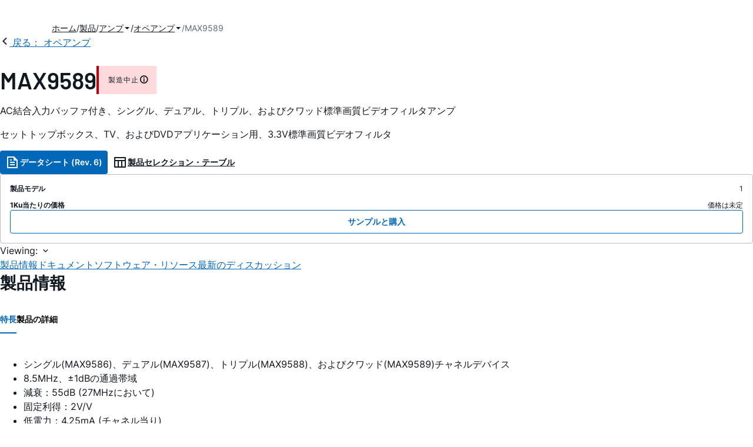

--- FILE ---
content_type: text/html; charset=utf-8
request_url: https://www.analog.com/jp/products/max9589.html
body_size: 14966
content:




<!DOCTYPE html>
<html lang="ja">
<head>
    <link rel="preconnect" href="https://aa.analog.com">

    
    


    <link rel="preload" href="https://assets2.analog.com/cms-assets-optimizations/assets/barlow-latin-400-normal.woff" as="font" type="font/woff" crossorigin>
    <link rel="preload" href="https://assets2.analog.com/cms-assets-optimizations/assets/barlow-latin-400-normal.woff2" as="font" type="font/woff2" crossorigin>
    <link rel="preload" href="https://assets2.analog.com/cms-assets-optimizations/assets/barlow-latin-500-normal.woff" as="font" type="font/woff" crossorigin>
    <link rel="preload" href="https://assets2.analog.com/cms-assets-optimizations/assets/barlow-latin-500-normal.woff2" as="font" type="font/woff2" crossorigin>
    <link rel="preload" href="https://assets2.analog.com/cms-assets-optimizations/assets/barlow-latin-600-normal.woff" as="font" type="font/woff" crossorigin>
    <link rel="preload" href="https://assets2.analog.com/cms-assets-optimizations/assets/barlow-latin-600-normal.woff2" as="font" type="font/woff2" crossorigin>
    <link rel="preload" href="https://assets2.analog.com/cms-assets-optimizations/assets/barlow-latin-700-normal.woff" as="font" type="font/woff" crossorigin>
    <link rel="preload" href="https://assets2.analog.com/cms-assets-optimizations/assets/barlow-latin-700-normal.woff2" as="font" type="font/woff2" crossorigin>
    <link rel="preload" href="https://assets2.analog.com/cms-assets-optimizations/assets/inter-latin-400-normal.woff" as="font" type="font/woff" crossorigin>
    <link rel="preload" href="https://assets2.analog.com/cms-assets-optimizations/assets/inter-latin-400-normal.woff2" as="font" type="font/woff2" crossorigin>
    <link rel="preload" href="https://assets2.analog.com/cms-assets-optimizations/assets/inter-latin-500-normal.woff" as="font" type="font/woff" crossorigin>
    <link rel="preload" href="https://assets2.analog.com/cms-assets-optimizations/assets/inter-latin-500-normal.woff2" as="font" type="font/woff2" crossorigin>
    <link rel="preload" href="https://assets2.analog.com/cms-assets-optimizations/assets/inter-latin-600-normal.woff" as="font" type="font/woff" crossorigin>
    <link rel="preload" href="https://assets2.analog.com/cms-assets-optimizations/assets/inter-latin-600-normal.woff2" as="font" type="font/woff2" crossorigin>
    <link rel="preload" href="https://assets2.analog.com/cms-assets-optimizations/assets/inter-latin-700-normal.woff" as="font" type="font/woff" crossorigin>
    <link rel="preload" href="https://assets2.analog.com/cms-assets-optimizations/assets/inter-latin-700-normal.woff2" as="font" type="font/woff2" crossorigin>
    <link rel="preload" href="https://assets2.analog.com/cms-assets-optimizations/assets/remixicon.eot" as="font" type="font/eot" crossorigin>
    <link rel="preload" href="https://assets2.analog.com/cms-assets-optimizations/assets/remixicon.ttf" as="font" type="font/ttf" crossorigin>
    <link rel="preload" href="https://assets2.analog.com/cms-assets-optimizations/assets/remixicon.woff" as="font" type="font/woff" crossorigin>
    <link rel="preload" href="https://assets2.analog.com/cms-assets-optimizations/assets/remixicon.woff2" as="font" type="font/woff2" crossorigin>
    <!-- *** FE html start -->
    <meta charset="utf-8">

                <title>MAX9589 データシートおよび製品情報 | アナログ・デバイセズ</title>
                    <meta name="robots" content="follow, index" />
                    <meta name="description" content="MAX9586～MAX9589は、再生フィルタと入力クランプを内蔵する小型、低電力、マルチチャネルビデオアンプです。これらのデバイスは標準解像度ビデオ信号に特に最適で、広範囲のテレビおよびセットトップボックスアプリケーションに最適です。 ディジタル-" />
                <meta name="keywords" content="ビデオ,">
            <meta http-equiv="X-UA-Compatible" content="IE=edge">
            <meta name="apple-mobile-web-app-capable" content="yes" />
            <meta name="mobile-web-app-capable" content="yes" />
            <meta name="apple-mobile-web-app-status-bar-style" content="black" />
            <meta name="viewport" content="width=device-width, initial-scale=1.0">
            <meta name="referrer" content="no-referrer-when-downgrade" />
                <meta name="breadcrumb" content="max9589" />
                        <meta name="yandex-verification" content="86a60d9bcaab43f0" />
                        <meta name="google-site-verification" content="aVOSmh5Dsd1VpzYMM3a_ZvOQcjP9G5GDlvU-atf48ss" />
                        <meta name="baidu-site-verification" content="cSddD8r1N7" />
                        <meta name="msvalidate.01" content="381E86BC7EF76D19F9365D26D8BFCD35" />
                                <link rel="alternate" hreflang=en-US href="https://www.analog.com/en/products/max9589.html" />
                                <link rel="alternate" hreflang=zh-Hans-CN href="https://www.analog.com/cn/products/max9589.html" />
                                <link rel="alternate" hreflang=ja-JP href="https://www.analog.com/jp/products/max9589.html" />
                            <link rel="canonical" href="https://www.analog.com/jp/products/max9589.html" />





    <script>!function (e, a, n, t) { var i = e.head; if (i) { if (a) return; var o = e.createElement("style"); o.id = "alloy-prehiding", o.innerText = n, i.appendChild(o), setTimeout(function () { o.parentNode && o.parentNode.removeChild(o) }, t) } }(document, document.location.href.indexOf("adobe_authoring_enabled") !== -1, "body { opacity: 0 !important }", 3000);</script>

    <script type="text/javascript">
        var datalayer = {"device":{"browser":"","type":""},"page":{"details":{"part":{"applicableParts":null,"categories":null,"id":null,"lifeCycle":null,"markets":null,"name":null,"type":null}},"meta":{"breadcrumbs":null,"id":null,"journey":null,"language":null,"pathname":null,"persona":null,"publishDate":null,"title":null,"taxonomy":null,"type":null}},"user":{"cart":{"purchaseID":"","sampleID":"","transactionID":""},"email":"","loggedIn":false,"blocked":false,"memberStatus":false}};
    </script>
    <script src="https://assets.adobedtm.com/bc68b7886092/25785b612092/launch-715705770daf.min.js" async></script>

        <link rel="icon" href="https://www.analog.com/media/favicon/favicon.ico">
        <link rel="apple-touch-icon" href="https://www.analog.com/media/favicon/apple_favicon.png">
        <link rel="apple-touch-icon" sizes="152x152" href="https://www.analog.com/media/favicon/adi-icon-ipad-152x152.png ">
        <link rel="apple-touch-icon" sizes="180x180" href="https://www.analog.com/media/favicon/adi-icon-iphone-retina-180x180.png ">
        <link rel="apple-touch-icon" sizes="167x167" href="https://www.analog.com/media/favicon/adi-icon-ipad-retina-167x167.png ">
        <link href="https://assets2.analog.com/cms-assets/images/images/adi-favicon.svg" rel="shortcut icon" />
    
    <style>
        :root {
            --cta-color: #fff;
            --cta-background: #1c1c1c;
        }
    </style>

    <link rel="stylesheet" type="text/css" href="https://assets2.analog.com/header-footer/index.css" />
    <script src="https://assets2.analog.com/header-footer/index.js" type="module" defer></script>

    <!-- Latest compiled and minified JavaScript -->
        <link rel="stylesheet" href="https://assets2.analog.com/cms-assets-optimizations/css/pdp.min.css">
        <script src="https://assets2.analog.com/cms-assets-optimizations/js/pdp.min.mjs" type="module" defer></script>

    <link rel="stylesheet" href="https://assets2.analog.com/cms-assets-optimizations/css/vendor.min.css">


    <!-- *** FE html end -->

        <script type="application/ld+json">
         [{"@context":"https://schema.org","@type":"Product","@id":"https://www.analog.com/jp/products/max9589.html#product","image":["https://www.analog.com/jp/_/media/analog/en/maxim-product/5364.gif?rev=3d2412ead9c14344b531e114df85b003"],"name":"MAX9589","description":"AC結合入力バッファ付き、シングル、デュアル、トリプル、およびクワッド標準画質ビデオフィルタアンプ","brand":{"@type":"Brand","name":"Analog Devices"},"manufacturer":{"@type":"Organization","name":"Analog Devices"},"productID":"MAX9589","mpn":"MAX9589","category":"オペアンプ（OPアンプ）","url":"https://www.analog.com/jp/products/max9589.html","offers":[{"@type":"Offer","sku":"MAX9589AUB+","price":"","priceCurrency":"USD","availability":"https://schema.org/OutOfStock","itemCondition":"https://schema.org/NewCondition","additionalProperty":{"@type":"PropertyValue","name":"operatingTempRange","value":"-40°C to 125°C"}}],"audience":{"@type":"BusinessAudience","audienceType":"Engineers","sameAs":"https://www.wikidata.org/wiki/Q81096"}},{"@context":"https://schema.org","@type":"WebPage","@id":"https://www.analog.com/jp/products/max9589.html#webpage","url":"https://www.analog.com/jp/products/max9589.html","name":"MAX9589 - AC結合入力バッファ付き、シングル、デュアル、トリプル、およびクワッド標準画質ビデオフィルタアンプ","isPartOf":{"@type":"Website","@id":"https://www.analog.com#website","url":"https://www.analog.com/ja/index.html","name":"Analog Devices, Inc."},"description":"AC結合入力バッファ付き、シングル、デュアル、トリプル、およびクワッド標準画質ビデオフィルタアンプ","mainEntity":{"@id":"https://www.analog.com/jp/products/max9589.html#product"}}];
        </script>


<script>(window.BOOMR_mq=window.BOOMR_mq||[]).push(["addVar",{"rua.upush":"false","rua.cpush":"false","rua.upre":"false","rua.cpre":"false","rua.uprl":"false","rua.cprl":"false","rua.cprf":"false","rua.trans":"SJ-823edb48-de9a-45d8-838b-6f535cbaa4bd","rua.cook":"false","rua.ims":"false","rua.ufprl":"false","rua.cfprl":"false","rua.isuxp":"false","rua.texp":"norulematch","rua.ceh":"false","rua.ueh":"false","rua.ieh.st":"0"}]);</script>
                              <script>!function(a){var e="https://s.go-mpulse.net/boomerang/",t="addEventListener";if("False"=="True")a.BOOMR_config=a.BOOMR_config||{},a.BOOMR_config.PageParams=a.BOOMR_config.PageParams||{},a.BOOMR_config.PageParams.pci=!0,e="https://s2.go-mpulse.net/boomerang/";if(window.BOOMR_API_key="BBYKJ-QTC84-T74CF-8TNKL-DHE3B",function(){function n(e){a.BOOMR_onload=e&&e.timeStamp||(new Date).getTime()}if(!a.BOOMR||!a.BOOMR.version&&!a.BOOMR.snippetExecuted){a.BOOMR=a.BOOMR||{},a.BOOMR.snippetExecuted=!0;var i,_,o,r=document.createElement("iframe");if(a[t])a[t]("load",n,!1);else if(a.attachEvent)a.attachEvent("onload",n);r.src="javascript:void(0)",r.title="",r.role="presentation",(r.frameElement||r).style.cssText="width:0;height:0;border:0;display:none;",o=document.getElementsByTagName("script")[0],o.parentNode.insertBefore(r,o);try{_=r.contentWindow.document}catch(O){i=document.domain,r.src="javascript:var d=document.open();d.domain='"+i+"';void(0);",_=r.contentWindow.document}_.open()._l=function(){var a=this.createElement("script");if(i)this.domain=i;a.id="boomr-if-as",a.src=e+"BBYKJ-QTC84-T74CF-8TNKL-DHE3B",BOOMR_lstart=(new Date).getTime(),this.body.appendChild(a)},_.write("<bo"+'dy onload="document._l();">'),_.close()}}(),"".length>0)if(a&&"performance"in a&&a.performance&&"function"==typeof a.performance.setResourceTimingBufferSize)a.performance.setResourceTimingBufferSize();!function(){if(BOOMR=a.BOOMR||{},BOOMR.plugins=BOOMR.plugins||{},!BOOMR.plugins.AK){var e="false"=="true"?1:0,t="",n="aohfaaaxhzeva2l4r6qa-f-01f55a2eb-clientnsv4-s.akamaihd.net",i="false"=="true"?2:1,_={"ak.v":"39","ak.cp":"82680","ak.ai":parseInt("215232",10),"ak.ol":"0","ak.cr":8,"ak.ipv":4,"ak.proto":"h2","ak.rid":"b9010d0","ak.r":47358,"ak.a2":e,"ak.m":"a","ak.n":"essl","ak.bpcip":"3.142.80.0","ak.cport":32884,"ak.gh":"23.208.24.234","ak.quicv":"","ak.tlsv":"tls1.3","ak.0rtt":"","ak.0rtt.ed":"","ak.csrc":"-","ak.acc":"","ak.t":"1769770912","ak.ak":"hOBiQwZUYzCg5VSAfCLimQ==ZrlJIQMJRARlY6lOLY/21Q9+ZbHvYX4G7dsYCrY3Hzs5WL8L6UPjmSDVIZDHxuq25WPuo4UIScQHBeNuQffS1WkqBNREDlN+vEhiYHgXvvKvzWgYIN+Rv5v7yPQNCLEBAw59MvEqKd8iUctUGVVf2O4u5sfAZM+q/8zPa7Lbb7CCNz04ei8JuuS60XmIFoPoETJHrV1KSzXI2vE9dfBAnY/pcDH0PfEb6zp9qwWb0cOSWHNNteEPQQMpJqD/k3x4L3Nd9EUtFVXFIgAVhXuhWxbCEgNI+T+E+CqI8PyxhWdz5qc9pwVaJwps9z8pzVi1ms1AEJjuWukL7q2VxU4z5+deoZyQDDW30vhq3M0vpa5w3aiRV2t8ls0a5RH5A7zzUXKEYRswnGqxD4jYL3wNFT5R8oK4b5TcW4/FIom5tls=","ak.pv":"663","ak.dpoabenc":"","ak.tf":i};if(""!==t)_["ak.ruds"]=t;var o={i:!1,av:function(e){var t="http.initiator";if(e&&(!e[t]||"spa_hard"===e[t]))_["ak.feo"]=void 0!==a.aFeoApplied?1:0,BOOMR.addVar(_)},rv:function(){var a=["ak.bpcip","ak.cport","ak.cr","ak.csrc","ak.gh","ak.ipv","ak.m","ak.n","ak.ol","ak.proto","ak.quicv","ak.tlsv","ak.0rtt","ak.0rtt.ed","ak.r","ak.acc","ak.t","ak.tf"];BOOMR.removeVar(a)}};BOOMR.plugins.AK={akVars:_,akDNSPreFetchDomain:n,init:function(){if(!o.i){var a=BOOMR.subscribe;a("before_beacon",o.av,null,null),a("onbeacon",o.rv,null,null),o.i=!0}return this},is_complete:function(){return!0}}}}()}(window);</script></head>
<body class="default-device bodyclass" data-comp-prefix="app-js__"  data-show-legacy-div-wrapper="False">

    

    

<!-- #wrapper -->
<div id="wrapper" class="page-wrap">
    <!-- #header -->
    <header>
        <div id="header" class="container-fluid">
            <div class="row">
                <div>
        <adi-header>            
            <adi-account></adi-account>
        </adi-header>
            <adi-menu>
                <adi-cart slot="buttons"></adi-cart>
                <adi-search slot="drawer">
                    <div slot="search"></div>
                    <div slot="results"></div>
                </adi-search>
            </adi-menu>
        <adi-dispatch></adi-dispatch>
</div>
            </div>
        </div>
    </header>
    <!-- /#header -->
    <!-- #content -->
    <main role="main" id="main" tabindex="-1" class="adi__pdp adi__landing">
        <div id="content" class="container-fluid">
            <div class="row">
<div>







<div class="component Global-Breadcrumb">
            <script type="application/ld+json">
            {"@context":"https://schema.org","@type":"BreadcrumbList","itemListElement":[{"@type":"ListItem","position":1,"name":"ホーム","item":"https://www.analog.com/jp/index.html"},{"@type":"ListItem","position":2,"name":"製品","item":"https://www.analog.com/jp/product-category.html"},{"@type":"ListItem","position":3,"name":"アンプ","item":"https://www.analog.com/jp/product-category/amplifiers.html"},{"@type":"ListItem","position":4,"name":"オペアンプ","item":"https://www.analog.com/jp/product-category/operational-amplifiers.html"},{"@type":"ListItem","position":5,"name":"MAX9589","item":"https://www.analog.com/jp/products/max9589.html"}]};
            </script>
    <div class="component-content">
        <!-- Breadcrumb component : start -->

        <article class="breadcrumb app-js__breadcrumb breadcrumb breadcrumb-no-border">

            <div class="breadcrumb__container" aria-label="Breadcrumb" role="navigation">
                            <div class="breadcrumb__container__section body-small">
                                            <a class="breadcrumb__container__section_item text-underline" href="https://www.analog.com/jp/index.html">
                                                <span class="breadcrumb__container__section_item" aria-current="page">ホーム</span>

                                            </a>



                            </div>
                            <div class="breadcrumb__container__section body-small">
                                            <a class="breadcrumb__container__section_item text-underline" href="https://www.analog.com/jp/product-category.html">
                                                <span class="breadcrumb__container__section_item" aria-current="page">製品</span>
                                            </a>



                            </div>
                            <div class="breadcrumb__container__section body-small">
                                            <a class="breadcrumb__container__section_dropdown-item" href="https://www.analog.com/jp/product-category/amplifiers.html" aria-label="アンプ">
                                                アンプ
                                            </a>
<img src="/jp/_/media/project/analogweb/analogweb/reference-design/chevron-bottom-xs.svg?rev=3bc6fd969838464fb5cb0cd54cadc196&amp;la=ja&amp;h=12&amp;w=12&amp;hash=9110A520DEE99345085485224A2B63EE" class="breadcrumb__dropdown_icon collapsed" alt="dropdown of アンプ" tabindex="0" aria-expanded="false" role="button" />                                            <ul class="breadcrumb__dropdown__content d-none" role="list">

                                                        <li role="listitem" data-url=/jp/product-category/lna-power-amplifiers.html class="breadcrumb__dropdown__content_item body-small">
                                                            <a href="https://www.analog.com/jp/product-category/lna-power-amplifiers.html">LNAアンプ＆パワー・アンプ</a>
                                                        </li>
                                                        <li role="listitem" data-url=/jp/product-category/rms-to-dc-converters.html class="breadcrumb__dropdown__content_item body-small">
                                                            <a href="https://www.analog.com/jp/product-category/rms-to-dc-converters.html">RMS/DCコンバータ</a>
                                                        </li>
                                                        <li role="listitem" data-url=/jp/product-category/active-filters.html class="breadcrumb__dropdown__content_item body-small">
                                                            <a href="https://www.analog.com/jp/product-category/active-filters.html">アクティブ・フィルタ</a>
                                                        </li>
                                                        <li role="listitem" data-url=/jp/product-category/amplifier-based-front-ends.html class="breadcrumb__dropdown__content_item body-small">
                                                            <a href="https://www.analog.com/jp/product-category/amplifier-based-front-ends.html">アンプベースのフロント・エンド</a>
                                                        </li>
                                                        <li role="listitem" data-url=/jp/product-category/audio-amplifiers.html class="breadcrumb__dropdown__content_item body-small">
                                                            <a href="https://www.analog.com/jp/product-category/audio-amplifiers.html">オーディオ・アンプ</a>
                                                        </li>
                                                        <li role="listitem" data-url=/jp/product-category/operational-amplifiers.html class="breadcrumb__dropdown__content_item body-small">
                                                            <a href="https://www.analog.com/jp/product-category/operational-amplifiers.html">オペアンプ</a>
                                                        </li>
                                                        <li role="listitem" data-url=/jp/product-category/comparators.html class="breadcrumb__dropdown__content_item body-small">
                                                            <a href="https://www.analog.com/jp/product-category/comparators.html">コンパレータ</a>
                                                        </li>
                                                        <li role="listitem" data-url=/jp/product-category/sample-and-hold-amplifiers.html class="breadcrumb__dropdown__content_item body-small">
                                                            <a href="https://www.analog.com/jp/product-category/sample-and-hold-amplifiers.html">サンプル ＆ ホールド・アンプ</a>
                                                        </li>
                                                        <li role="listitem" data-url=/jp/product-category/difference-amplifiers.html class="breadcrumb__dropdown__content_item body-small">
                                                            <a href="https://www.analog.com/jp/product-category/difference-amplifiers.html">ディファレンス・アンプ</a>
                                                        </li>
                                                        <li role="listitem" data-url=/jp/product-category/transimpedance-amplifiers.html class="breadcrumb__dropdown__content_item body-small">
                                                            <a href="https://www.analog.com/jp/product-category/transimpedance-amplifiers.html">トランスインピーダンス・アンプ</a>
                                                        </li>
                                                        <li role="listitem" data-url=/jp/product-category/matched-resistors-transistors.html class="breadcrumb__dropdown__content_item body-small">
                                                            <a href="https://www.analog.com/jp/product-category/matched-resistors-transistors.html">マッチング抵抗およびトランジスタ</a>
                                                        </li>
                                                        <li role="listitem" data-url=/jp/product-category/linear-multipliers-dividers.html class="breadcrumb__dropdown__content_item body-small">
                                                            <a href="https://www.analog.com/jp/product-category/linear-multipliers-dividers.html">リニア乗算器 ＆ 除算器</a>
                                                        </li>
                                                        <li role="listitem" data-url=/jp/product-category/variable-gain-amplifiers.html class="breadcrumb__dropdown__content_item body-small">
                                                            <a href="https://www.analog.com/jp/product-category/variable-gain-amplifiers.html">可変ゲイン・アンプ</a>
                                                        </li>
                                                        <li role="listitem" data-url=/jp/product-category/instrumentation-amplifiers.html class="breadcrumb__dropdown__content_item body-small">
                                                            <a href="https://www.analog.com/jp/product-category/instrumentation-amplifiers.html">計装アンプ</a>
                                                        </li>
                                                        <li role="listitem" data-url=/jp/product-category/differential-amplifiers.html class="breadcrumb__dropdown__content_item body-small">
                                                            <a href="https://www.analog.com/jp/product-category/differential-amplifiers.html">差動アンプ</a>
                                                        </li>
                                                        <li role="listitem" data-url=/jp/product-category/current-sense-amplifiers.html class="breadcrumb__dropdown__content_item body-small">
                                                            <a href="https://www.analog.com/jp/product-category/current-sense-amplifiers.html">電流検出アンプ</a>
                                                        </li>


                                            </ul>



                            </div>
                            <div class="breadcrumb__container__section body-small">
                                            <a class="breadcrumb__container__section_dropdown-item" href="https://www.analog.com/jp/product-category/operational-amplifiers.html" aria-label="オペアンプ">
                                                オペアンプ
                                            </a>
<img src="/jp/_/media/project/analogweb/analogweb/reference-design/chevron-bottom-xs.svg?rev=3bc6fd969838464fb5cb0cd54cadc196&amp;la=ja&amp;h=12&amp;w=12&amp;hash=9110A520DEE99345085485224A2B63EE" class="breadcrumb__dropdown_icon collapsed" alt="dropdown of オペアンプ" tabindex="0" aria-expanded="false" role="button" />                                            <ul class="breadcrumb__dropdown__content d-none" role="list">

                                                        <li role="listitem" data-url=/jp/product-category/zero-drift-op-amps.html class="breadcrumb__dropdown__content_item body-small">
                                                            <a href="https://www.analog.com/jp/product-category/zero-drift-op-amps.html">ゼロドリフト・オペアンプ</a>
                                                        </li>
                                                        <li role="listitem" data-url=/jp/product-category/rail-to-rail-op-amps.html class="breadcrumb__dropdown__content_item body-small">
                                                            <a href="https://www.analog.com/jp/product-category/rail-to-rail-op-amps.html">レールtoレール・オペアンプ</a>
                                                        </li>
                                                        <li role="listitem" data-url=/jp/product-category/precision-op-amps.html class="breadcrumb__dropdown__content_item body-small">
                                                            <a href="https://www.analog.com/jp/product-category/precision-op-amps.html">高精度オペアンプ</a>
                                                        </li>
                                                        <li role="listitem" data-url=/jp/product-category/high-speed-op-amps.html class="breadcrumb__dropdown__content_item body-small">
                                                            <a href="https://www.analog.com/jp/product-category/high-speed-op-amps.html">高速オぺアンプ</a>
                                                        </li>


                                            </ul>



                            </div>
                            <div class="breadcrumb__container__section body-small">
MAX9589


                            </div>

            </div>
        </article>


        <!-- Previous page link component : start -->


        <article class="previous-page-link app-js__previous-page-link">
                        <a class="previous-page-link__link button-small" href="https://www.analog.com/jp/product-category/operational-amplifiers.html">
                            <span class="previous-page-link__icon">
<img src="https://www.analog.com/jp/_/media/project/analogweb/analogweb/global/chevron-left-s.png?as=0&amp;dmc=0&amp;iar=0&amp;thn=0&amp;udi=0&amp;rev=c50da4dd134a41a28db3d68c9b26e721&amp;la=ja&amp;h=16&amp;w=16&amp;hash=2E47993CDE2B586CA223275DDAFB431B" class="previous-page-link__arrow-left" height="16" alt="left arrow" width="16" />                            </span>
                            <span class="previous-page-link__label">
戻る： オペアンプ

                            </span>
                        </a>

        </article>


        <!-- Previous page link component : end -->
        
        <div>


        </div>
    </div>
</div>




    <adi-container compact class="adi__productOverview">
        <div class="adi__spotlight__columns" data-columns="3">
            <div class="adi__spotlight__column adi__spotlight__column--double">
                <header class="adi__productOverview__title">
                    <h1 class="adi__heading--xl">MAX9589</h1>
                        <span class="adi__badge adi__badge--danger">
                            製造中止
                            <span data-toggle="popover"
                                  data-content="この製品ファミリは既に製造中止となっており、販売していません。
">
                                <i class="ri-information-line"></i>
                            </span>
                        </span>
                </header>
                        <p>
                            AC結合入力バッファ付き、シングル、デュアル、トリプル、およびクワッド標準画質ビデオフィルタアンプ
                        </p>
                                        <p>
                            セットトップボックス、TV、およびDVDアプリケーション用、3.3V標準画質ビデオフィルタ
                        </p>
                <div class="adi__productOverview__buttons">
                            <a class="adi__button adi__button--primary" href="https://www.analog.com/media/en/technical-documentation/data-sheets/MAX9586-MAX9589.pdf" target="_blank" data-analytics="analytic_headerDataSheetId">
                                <i class="ri-file-text-line"></i>
                                データシート (Rev. 6)
                            </a>
                                            <a class="adi__button adi__button--ghost" href="https://www.analog.com/jp/parametricsearch/2402" target="_blank">
                            
                            <i class="ri-table-line"></i>
                            
                            製品セレクション・テーブル
                        </a>
                </div>
                <div class="adi__productOverview__menu">
                    <button type="button" id="search" class="adi__button adi__button--ghost" aria-label="search">
                        <i class="ri-search-line"></i>
                    </button>
                    <adi-cart></adi-cart>
                </div>
            </div>
            
                <div class="adi__spotlight__column">
                    <article class="adi__card">
                        <main class="adi__card__content">
                            <dl class="adi__productOverview__inventory">
                                <dt>製品モデル</dt>
                                <dd>1</dd>
                                    <dt>1Ku当たりの価格</dt>
                                    <dd>
価格は未定                                    </dd>
                            </dl>
                        </main>
                        <footer class="adi__card__actions">
                            <a class="adi__buyCta adi__button adi__button--secondary adi__button--fullWidth" href="https://www.analog.com/jp/products/MAX9589/sample-buy.html" target="_blank">
                                サンプルと購入
                            </a>
                            
                        </footer>
                    </article>
                </div>
        </div>
    </adi-container>
    <menu class="adi__contextMenu adi__list adi__list--custom" id="datasheets" hidden>
    </menu>
        <dialog class="adi__modal" id="datasheetInformation">
            <section class="adi__modal__heading">
                <button type="button"
                        data-toggle="modal"
                        class="adi__button adi__button--ghost adi__button--compact adi__modal__heading__close"
                        aria-label="close">
                    <i class="ri-close-fill"></i>
                </button>
                <div class="adi__modal__heading__title">利用上の注意</div>
            </section>
            <section class="adi__modal__content">
                <p style="margin: 0">
                    <p>本データシートの英語以外の言語への翻訳はユーザの便宜のために提供されるものであり、リビジョンが古い場合があります。最新の内容については、必ず最新の英語版をご参照ください。<br />
<br />
なお、日本語版のデータシートは基本的に「Rev.0」（リビジョン0）で作成されています。そのため、英語版が後に改訂され、複数製品のデータシートがひとつに統一された場合、同じ「Rev.0」の日本語版のデータシートが異なる製品のデータシートとして表示されることがあります。たとえば、「ADM3307E」の場合、日本語データシートをクリックすると「ADM3311E」が表示されます。これは、英語版のデータシートが複数の製品で共有できるように1本化され、「ADM3307E/ADM3310E/ADM3311E/ADM3312E/ADM3315E」（Rev.J）と改訂されたからで、決して誤ってリンクが張られているわけではありません。和文化されたデータシートを少しでも有効に活用していただくためにこのような方法をとっておりますので、ご了解ください。</p>
<p>アナログ・デバイセズ社は、提供する情報が正確で信頼できるものであることを期していますが、その情報の利用に関して、あるいはその利用によって生じる第三者の特許やその他の権利の侵害に関して一切の責任を負いません。また、アナログ・デバイセズ社の特許または特許の権利の使用を明示的または暗示的に許諾するものでもありません。仕様は予告なしに変更する場合があります。本紙記載の商標および登録商標は、各社の所有に属します。</p>
                </p>
            </section>
        </dialog>



<div class="adi__stickyMenu adi__stickyMenu--auto" data-offset="10px" data-sections="overview,documentation,software-resources,hardware-ecosystem,tools-header,evaluation-kit,reference-designs,latest-discussions">
    <div class="adi__stickyMenu__viewing">
        Viewing:
        <i class="ri-arrow-down-s-line"></i>
    </div>
    <div class="adi__stickyMenu__wrapper">
        <menu class="adi__stickyMenu__menu adi__overflowControl"></menu>
    </div>
</div>




    <adi-container class="adi__productDetails adi__spotlight" id="overview">
        <h2 class="adi__heading--medium">製品情報</h2>
        <div class="adi__spotlight__columns" data-columns="3">
            <div class="adi__spotlight__column adi__spotlight__column--double">
                <section class="adi__tabs adi__tabs--vertical">
                    <div class="adi__tabs__list" role="tablist" data-all="すべて">
                            <button type="button"
                                    id="tab-features"
                                    aria-controls="tab-panel-features"
                                    role="tab"
                                    aria-selected="true"
                                    class="adi__tabs__list__tab">
                                特長
                            </button>
                                                    <button type="button"
                                    id="tab-details"
                                    aria-controls="tab-panel-details"
                                    role="tab"
                                    class="adi__tabs__list__tab">
                                製品の詳細
                            </button>
                                            </div>
                    
                        <div id="tab-panel-features"
                             role="tabpanel"
                             tabindex="0"
                             aria-labelledby="tab-features"
                             class="adi__tabs__panel adi__productDetails__features">
                            <ul>
<li>シングル(MAX9586)、デュアル(MAX9587)、トリプル(MAX9588)、およびクワッド(MAX9589)チャネルデバイス 
<li>8.5MHz、&plusmn;1dBの通過帯域 
<li>減衰：55dB (27MHzにおいて) 
<li>固定利得：2V/V 
<li>低電力：4.25mA (チャネル当り) 
<li>単一電源動作：2.7V&#65374;3.6V 
<li>小型SOT23および&micro;MAXパッケージ</ul>

                        </div>
                                            <div id="tab-panel-details"
                             role="tabpanel"
                             tabindex="1"
                             aria-labelledby="tab-details"
                             class="adi__tabs__panel">
                            <p>
                                <p>MAX9586&#65374;MAX9589は、再生フィルタと入力クランプを内蔵する小型、低電力、マルチチャネルビデオアンプです。これらのデバイスは標準解像度ビデオ信号に特に最適で、広範囲のテレビおよびセットトップボックスアプリケーションに最適です。</p><p>

ディジタル-アナログコンバータ(DAC)の出力からのビデオ信号は、MAX9586&#65374;MAX9589の入力にAC結合されます。また、DCバイアスが一般的に未知である外部ビデオ信号は、MAX9586&#65374;MAX9589の入力にAC結合することができます。入力シンクチップクランプによってコンポジットビデオ信号または輝度信号のDCレベルが設定され、入力バイアス回路によってクロマ信号のDCレベルが設定されます。</p><p>

再生フィルタは、標準値で、27MHzで55dBの減衰、8.5MHzで&plusmn;1dBの平坦な通過帯域を備えています。アンプは2V/Vの利得を備え、出力を2つのビデオ負荷と等価な75&#937;の負荷にDC結合するか、または150&#937;の負荷にAC結合することができます。</p><p>

MAX9586&#65374;MAX9589は2.7V&#65374;3.6Vの単一電源で動作し、-40℃&#65374;+125℃の自動車用温度範囲での動作が保証されています。MAX9586&#65374;MAX9589は、小型SOT23および&micro;MAX&reg;パッケージで提供されます。</p><p></p><p><strong>アプリケーション</strong></p><ul><li>セットトップボックス</li><li>テレビ</li></ul>
                            </p>
                        </div>
                                    </section>
                


                
                
            </div>
            
                <div class="adi__productDetails__buyStack" aria-hidden="true">
                    <article class="adi__card adi__card--ghost">
                        <main class="adi__card__content">
                            <dl class="adi__productDetails__inventory">
                                <dt>製品モデル</dt>
                                <dd>1</dd>
                                    <dt>1Ku当たりの価格</dt>
                                    <dd>
価格は未定                                    </dd>

                            </dl>
                        </main>
                        <footer class="adi__card__actions">
                            
                            <a class="adi__buyCta adi__button adi__button--secondary adi__button--fullWidth adi__button--compact adi__productOverview__buttons__datasheet"
                               href="https://www.analog.com/ja/products/MAX9589/sample-buy.html" target="_blank">
                                サンプルと購入
                            </a>
                        </footer>
                    </article>
                </div>
                            <div class="adi__productDetails__buttons" aria-hidden="true">
                    <a class="adi__button adi__button--primary" href="https://www.analog.com/media/en/technical-documentation/data-sheets/MAX9586-MAX9589.pdf" target="_blank">
                        <i class="ri-file-text-line"></i>
                        データシート (Rev. 6)
                    </a>

                        <a class="adi__button adi__button--secondary" href="https://www.analog.com/jp/parametricsearch/2402" target="_blank">
                            <i class="adi__icon adi__icon--pstPrimary"></i>
                            製品セレクション・テーブル
                        </a>
                </div>
            <div class="adi__spotlight__column">
                    <div class="adi__productDetails__schematic__wrapper">
                        <button type="button" class="adi__productDetails__schematic" id="schematic" data-toggle="modal" aria-controls="modalDetails">
                            <i class="adi__productDetails__schematic__zoom ri-zoom-in-line"></i>
                                <img src="https://www.analog.com/jp/_/media/analog/en/maxim-product/5364.gif?rev=3d2412ead9c14344b531e114df85b003" alt="MAX9586、MAX9587、MAX9588、MAX9589：ブロックダイアグラム" loading="lazy">
                        </button>

                        
                        <div class="adi__carousel">
                            <button aria-label="previous" type="button" class="adi__button adi__button--ghost adi__carousel__control" data-index="-3">
                                <i class="ri-arrow-left-s-line"></i>
                            </button>
                            <div class="adi__carousel__stage">
                                            <div class="adi__carousel__stage__slide" data-index="0">
                                                <button type="button" aria-label="schematic 1" class="adi__productDetails__thumbs__option adi__productDetails__thumbs__option--active">
                                                    <img src="https://www.analog.com/jp/_/media/analog/en/maxim-product/5364.gif?rev=3d2412ead9c14344b531e114df85b003" alt="MAX9586、MAX9587、MAX9588、MAX9589：ブロックダイアグラム" loading="lazy">
                                                </button>
                                            </div>

                            </div>
                            <button aria-label="next" type="button" class="adi__button adi__button--ghost adi__carousel__control" data-index="3">
                                <i class="ri-arrow-right-s-line"></i>
                            </button>
                            <div class="adi__carousel__progression"></div>
                        </div>
                    </div>
                <adi-snackbar>
                    <article class="adi__productDetails__controls adi__buttonGroup">
                        <button type="button" class="adi__button adi__button--ghost adi__button--compact" data-toggle="modal" aria-controls="saveToMyAnalog" data-analytics="analytics_AddToMyAnalogId">
                            <i class="adi__icon adi__icon--bookmarkPlus"></i>
                            myAnalogに追加
                        </button>
                        <button type="button" class="adi__button adi__button--ghost adi__button--compact" data-position="left" data-menu-width="parent" data-toggle="context-menu" aria-controls="shareMenu" data-analytics="analytics_ShareId" data-fix-menu-to="parent">
                            <i class="ri-share-forward-line"></i>
                            シェア
                        </button>
                        <button type="button" class="adi__button adi__button--ghost adi__button--compact" data-toggle="modal" aria-controls="askQuestionModal" data-analytics="analytics_AskQuestionId">
                            <i class="ri-question-line"></i>
                            質問する
                        </button>
                    </article>
                    
                    <menu class="adi__contextMenu adi__shareMenu" id="shareMenu" hidden>
                        <li role="button"
                            class="adi__contextMenu__option"
                            data-type="link"
                            data-success-msg="Copied to clipboard!" data-analytics="analytics_ShareCopyLinkId">
                            リンクをコピー
                        </li>
                        <li role="button" class="adi__contextMenu__option" data-type="email" data-subject="max9589|Analog Devices" data-analytics="analytics_ShareSentToEmailId">
                            Eメールに送信
                        </li>
                    </menu>
                </adi-snackbar>
            </div>
        </div>
    </adi-container>
    <dialog class="adi__modal adi__modal--fullScreen" id="modalDetails">
        <section class="adi__modal__heading">
            <button type="button"
                    data-toggle="modal"
                    class="adi__button adi__button--ghost adi__button--compact adi__modal__heading__close"
                    aria-label="close">
                <i class="ri-close-fill"></i>
            </button>
            <div class="adi__modal__heading__title">MAX9589</div>
            <div class="adi__modal__heading__subtitle">AC結合入力バッファ付き、シングル、デュアル、トリプル、およびクワッド標準画質ビデオフィルタアンプ</div>
        </section>
        <section class="adi__modal__actions">
            <button type="button"
                    class="adi__button adi__button--ghost" data-analytics="analytics_PartDetailsDownloadId">
                <i class="ri-download-2-line"></i>
                ダウンロード
            </button>
            <button type="button"
                    class="adi__button adi__button--ghost" data-analytics="analytics_PartDetailsPrintId">
                <i class="ri-printer-line"></i>
                印刷
            </button>
        </section>
        <section class="adi__modal__content">
                <adi-museum>
                            <img src="https://www.analog.com/jp/_/media/analog/en/maxim-product/5364.gif?rev=3d2412ead9c14344b531e114df85b003" alt="MAX9586、MAX9587、MAX9588、MAX9589：ブロックダイアグラム" loading="lazy" />
                </adi-museum>
        </section>
    </dialog>
<div>
    <dialog class="adi__modal adi__saveToMyAnalog" id="saveToMyAnalog">
        <form>
            <section class="adi__modal__heading">
                <button type="button"
                        data-toggle="modal"
                        class="adi__button adi__button--ghost adi__button--compact adi__modal__heading__close"
                        aria-label="close">
                    <i class="ri-close-fill"></i>
                </button>
                <div class="adi__modal__heading__title">
                    <i class="ri-bookmark-line"></i>
                    myAnalogに追加
                </div>
            </section>
            <div class="adi__saveToMyAnalog__alert"></div>
            <section class="adi__modal__content">
                <p class="adi__saveToMyAnalog__description">
                    myAnalogの製品セクション（通知受け取り）、既存／新規プロジェクトに製品を追加する。
                </p>
                <div class="adi__field adi__field--select adi__saveToMyAnalog__target">
                    <label for="saveTo" class="adi__field__label">製品の追加先</label>
                    <div class="adi__field__container">
                        <input type="hidden" id="saveTo" name="saveTo" value="products">
                        <button type="button" class="adi__field__container__input" data-toggle="context-menu" aria-controls="saveToOptions">
                            myAnalogの製品
                        </button>
                        <menu class="adi__contextMenu adi__field__container__options adi__saveToMyAnalog__options" id="saveToOptions" hidden>
                            <li role="button" data-value="products" class="adi__contextMenu__option">
                                myAnalogの製品
                            </li>
                            <li role="button" data-value="new" class="adi__contextMenu__option">
                                <i class="ri-add-line"></i>
                                 新規プロジェクト
                            </li>
                        </menu>
                    </div>
                </div>
                <fieldset class="adi__saveToMyAnalog__newProject">
                    <legend class="adi__saveToMyAnalog__newProject__legend">新規プロジェクトを作成</legend>
                    <div class="adi__field">
                        <label for="newProjectName" class="adi__field__label">プロジェクト名</label>
                        <div class="adi__field__container">
                            <input type="text" id="newProjectName" name="title" class="adi__field__container__input">
                        </div>
                    </div>
                    <div class="adi__field">
                        <label for="newProjectDescription" class="adi__field__label">説明</label>
                        <div class="adi__field__container">
                            <input type="text" id="newProjectDescription" name="description" class="adi__field__container__input">
                        </div>
                    </div>
                </fieldset>
                <div class="adi__field adi__field--toggle">
                    <label for="checkbox-1-2" class="adi__field__label">
                        <input type="checkbox" id="checkbox-1-2">
                        全製品モデルのPCN/PDN通知を受け取る
                    </label>
                </div>
            </section>
            <section class="adi__modal__actions">
                <button data-toggle="modal"
                        type="button"
                        class="adi__button adi__button--secondary">
                    キャンセル
                </button>
                <button type="submit" data-artifact-api="["POST", "project/${projectID}/artifact"]"
                        class="adi__button">
                    確認
                </button>
            </section>
        </form>
    </dialog>
</div>    <dialog class="adi__modal adi__modal--fluid adi__askQuestion" id="askQuestionModal">
        <section class="adi__modal__heading">
            <button type="button" data-toggle="modal"
                    class="adi__button adi__button--ghost adi__button--compact adi__modal__heading__close" aria-label="close">
                <i class="ri-close-fill"></i>
            </button>
            <div class="adi__modal__heading__title">質問する</div>
        </section>
        <section class="adi__modal__content">
            <adi-container heading="以下に質問を入力すると、アナログ・デバイセズのナレッジ・ベースからよくある質問の答えを見ることができます。"
                           background="blue" theme="dark" class="adi__askQuestion__search">
                <form action="https://ez.analog.com/search" target="_blank">
                    <input type="hidden" name="type" value="support" />
                    <div class="adi__askQuestion__wrapper">
                        <div class="adi__field adi__field--inverse">
                            <div class="adi__field__container">
                                <i class="ri-search-line"></i>
                                <input type="text" name="q" id="text-1" class="adi__field__container__input"
                                       placeholder="サポートのナレッジ・ベースを検索" required>
                            </div>
                            <div class="adi__field__helperText"></div>
                        </div>
                        <button class="adi__button adi__button--inverse">
                            検索
                            <i class="ri-share-box-line"></i>
                        </button>
                    </div>
                </form>
            </adi-container>

            <adi-container heading="その他のサポート">
                <div class="adi__spotlight">
                    <div class="adi__spotlight__columns" data-columns="3">
                        <div class="adi__spotlight__column">
                            <article class="adi__card">
                                <header class="adi__card__header">
                                    サポート
                                </header>
                                <main class="adi__card__content">
                                    <p>
                                        アナログ・デバイセズのサポート・ページはアナログ・デバイセズへのあらゆるご質問にお答えするワンストップ・ポータルです。
                                    </p>
                                </main>
                                <footer class="adi__card__actions">
                                        <a class="adi__button adi__button--secondary adi__button--fullWidth" href="https://www.analog.com/jp/support.html">
                                            ADIサポート・ページはこちら
                                        </a>
                                </footer>
                            </article>
                        </div>

                        <div class="adi__spotlight__column">
                            <article class="adi__card">
                                <header class="adi__card__header">
                                        <img src="https://www.analog.com/jp/_/media/project/analogweb/analogweb/product/logo.png?rev=e8f5e64e83024c1fabacfe04cdd34f6c" loading="lazy" width="218" height="28" />
                                </header>
                                <main class="adi__card__content">
                                    <p>
                                        ADIコミュニティに問い合わせる。
                                    </p>
                                </main>
                                <footer class="adi__card__actions">
                                        <a class="adi__button adi__button--secondary adi__button--fullWidth" href="https://ez.analog.com/jp?lang=jp" target="_blank">
                                            EngineerZoneコミュニティはこちら
                                            <i class="ri-external-link-line"></i>
                                        </a>
                                </footer>
                            </article>
                        </div>

                        <div class="adi__spotlight__column">
                            <article class="adi__card">
                                <header class="adi__card__header">
                                    よく聞かれる質問（FAQ）
                                </header>
                                <footer class="adi__card__actions">
                                    <ul>
                                        <li>
                                                <a href="https://www.analog.com/jp/support/ordering-faqs.html">
                                                    ご購入＆ご注文に関するFAQ
                                                    <i class="ri-arrow-right-line"></i>
                                                </a>
                                        </li>
                                        <li>
                                        </li>
                                    </ul>
                                </footer>
                            </article>
                        </div>
                    </div>
                </div>
            </adi-container>
        </section>
    </dialog>





        <hr>
        <adi-container class="adi__productResources adi__spotlight" id="documentation">
            <h2 class="adi__heading--medium">ドキュメント</h2>

            <div class="adi__spotlight__columns" data-columns="3">
                <div class="adi__spotlight__column adi__spotlight__column--double">
                        <section class="adi__tabs adi__tabs--vertical">
                            <div class="adi__tabs__list" role="tablist" data-all="すべて">
                                    <button type="button"
                                            id="tab-technical-documents"
                                            aria-controls="tab-panel-technical-documents"
                                            role="tab"
                                            aria-selected="true"
                                            class="adi__tabs__list__tab"
                                            data-count="3">
                                        技術資料
                                    </button>
                                                                                                    <button type="button"
                                            id="tab-componentResources"
                                            aria-controls="tab-panel-componentResources"
                                            role="tab"
                                            class="adi__tabs__list__tab"
                                            data-count="1">
                                        パッケージ関連情報
                                    </button>
                                                            </div>
                            
                                <div id="tab-panel-technical-documents"
                                     role="tabpanel"
                                     tabindex="0"
                                     aria-labelledby="tab-technical-documents"
                                     class="adi__tabs__panel">
                                            <section class="adi__productResources__category">
                                                <h3 class="adi__heading--xs">
                                                    データシート
                                                    <small>1</small>
                                                </h3>

                                                                <ul class="adi__list adi__list--custom">
                                                                    <li class="adi__productResources__category__resource adi__list__item adi__list__item--pdf">
                                                                        <a href="https://www.analog.com/media/en/technical-documentation/data-sheets/MAX9586-MAX9589.pdf" target="_blank">
                                                                            MAX9586-MAX9589: Single, Dual, Triple, and Quad Standard-Definition Video Filter Amplifiers with AC-Coupled Input Buffers Data Sheet (Rev.6)
                                                                        </a>
                                                                        <span class="adi__productResources__category__resource__meta">03/02/2011</span>

                                                                                                                                            </li>
                                                                </ul>
                                            </section>
                                                <div class="section-seperator"></div>
                                            <section class="adi__productResources__category">
                                                <h3 class="adi__heading--xs">
                                                    デザイン・ノート
                                                    <small>1</small>
                                                </h3>

                                                                    <ul class="adi__list adi__list--custom">
                                                                        <li class="adi__productResources__category__resource adi__list__item adi__list__item--url">
                                                                            <a href="https://www.analog.com/jp/resources/design-notes/combining-the-composite-sync-to-the-green-signal.html" target="_blank">
                                                                                Combining the Composite Sync to the Green Signal
                                                                            </a>
                                                                            <span class="adi__productResources__category__resource__meta">09/21/2007</span>
                                                                                                                                                    </li>
                                                                    </ul>
                                            </section>
                                                <div class="section-seperator"></div>
                                            <section class="adi__productResources__category">
                                                <h3 class="adi__heading--xs">
                                                    技術記事
                                                    <small>1</small>
                                                </h3>

                                                                    <ul class="adi__list adi__list--custom">
                                                                        <li class="adi__productResources__category__resource adi__list__item adi__list__item--url">
                                                                            <a href="https://www.analog.com/jp/resources/technical-articles/reconstructing-analog-video-with-the-analog-video-filter-family.html" target="_blank">
                                                                                Reconstructing Analog Video with the Analog Devices Video Filter Family
                                                                            </a>
                                                                            <span class="adi__productResources__category__resource__meta">09/18/2008</span>
                                                                                                                                                    </li>
                                                                    </ul>
                                            </section>
                                                                    </div>
                                                                                        <div id="tab-panel-componentResources"
                                     role="tabpanel"
                                     tabindex="1"
                                     aria-labelledby="tab-componentResources"
                                     class="adi__tabs__panel" hidden>
                                    <section class="adi__productResources__category adi__productResources__category--componentResources">
<!-- <p class="design-resources__paragraph link-medium " id="accordion-para">ADI has always placed the highest emphasis on delivering products that meet the maximum levels of quality and reliability. We achieve this by incorporating quality and reliability checks in every scope of product and process design, and in the manufacturing process as well. "Zero defects" for shipped products is always our goal. View our  <a class="anchor-text" href="https://www.analog.com/jp/support/quality-and-reliability.html" target="_black">quality and reliability program and certifications</a> for more information. </p> -->
アナログ・デバイセズは、最高レベルの品質と信頼性を満たす製品を供給することを常に最重要視しています。これを実現するため、製品、プロセス設計、更には製造プロセスに対しあらゆる観点から品質と信頼性のチェックを行っています。アナログ・デバイセズでは出荷製品に対する「ゼロ・ディフェクト」を常に目指しています。詳細については、アナログ・デバイセズの<a href="/jp/support/quality-and-reliability.html">品質および信頼性プログラム、認証</a>のページを参照してください。                                        <table class="adi__table adi__table--fullWidth adi__table--divided adi__productResources__table">
                                            <thead class="adi__table__head">
                                                <tr>
                                                        <th class="adi__table__cell">製品モデル</th>
                                                                                                            <th class="adi__table__cell">ピン／パッケージ図</th>
                                                                                                            <th class="adi__table__cell">資料</th>
                                                                                                            <th class="adi__table__cell">CADシンボル、フットプリント、および3Dモデル</th>
                                                </tr>
                                            </thead>
                                            <tbody class="adi__table__body">
                                                        <tr>
                                                            <td class="adi__table__cell"><strong>MAX9589AUB+</strong></td>
                                                            <td data-heading="Pin/Package Drawing" class="adi__table__cell">
                                                                    <a href="https://mds.analog.com/api/public/content/umax_21-0061.pdf" target="_blank">10-MINI_SO-N/A</a>
                                                            </td>
                                                            <td data-heading="Documentation" class="adi__table__cell">
                                                                <ul class="adi__list">
                                                                        <li class="adi__list__item">
                                                                            <a href="https://quality.analog.com/searchresults.aspx?locale=jp" target="" data-product-name="MAX9589AUB+">Material Declaration</a>
                                                                        </li>
                                                                                                                                            <li class="adi__list__item">
                                                                            <a href="https://www.analog.com/jp/support/quality-and-reliability/reliability.html" target="_blank">Reliablity Data</a>
                                                                        </li>
                                                                                                                                            <li class="adi__list__item">
                                                                            <a href="https://www.analog.com/jp/resources/packaging-quality-symbols-footprints/package-resources.html" target="">パッケージ関連資料</a>
                                                                        </li>
                                                                </ul>
                                                            </td>
                                                            <td data-heading="CAD Symbols, Footprints, and 3D Models" class="adi__table__cell">
                                                                <ul class="adi__list">
                                                                    <li class="adi__list__item">
                                                                        <a href="https://vendor.ultralibrarian.com/adi/embedded?vdrPN=MAX9589AUB%2b" target="_blank">
Ultra Librarian                                                                        </a>
                                                                    </li>
                                                                    <li class="adi__list__item">
                                                                        <a href="#"
                                                                           role="button"
                                                                           data-semac-sys="true"
                                                                           data-branding="analog"
                                                                           data-manufacturer="Analog Devices"
                                                                           data-model="MAX9589AUB+">
                                                                            SamacSys
                                                                        </a>
                                                                    </li>
                                                                </ul>
                                                            </td>
                                                        </tr>
                                            </tbody>
                                        </table>
                                    </section>
                                </div>
                                                    </section>
                </div>
                



    <div class="adi__spotlight__column">
        <div class="adi__rail">
                    <article class="adi__card">
                        <header class="adi__card__header">
                            データシート
                        </header>
                        <main class="adi__card__content">
                                <p>
                                    これは最新改訂バージョンのデータシートです。
                                </p>
                        </main>
                            <footer class="adi__card__actions">
                                <a class="adi__button adi__button--primary adi__button--fullWidth" href="https://www.analog.com/media/en/technical-documentation/data-sheets/MAX9586-MAX9589.pdf" target="_blank" data-analytics="analytic_footerDataSheetId">
                                    <i class="ri-file-text-line"></i>データシート (Rev. 6)
                                </a>
                            </footer>
                    </article>
        </div>
    </div>
            </div>
        </adi-container>
    <dialog class="adi__modal adi__modal--fullScreen adi__modal--video adi__productResources__video" id="videoModal" aria-modal="false">
        <section class="adi__modal__heading">
            <button type="button" data-toggle="modal"
                    class="adi__button adi__button--ghost adi__button--compact adi__modal__heading__close" aria-label="close">
                <i class="ri-close-fill"></i>
            </button>
            <div class="adi__modal__heading__title adi__videoModal__title"></div>
            <div class="adi__modal__heading__subtitle adi__videoModal__subtitle"></div>
        </section>
        <section class="adi__modal__content adi__videoModal__content">
            <adi-video></adi-video>
        </section>
        <section class="adi__modal__actions">
            <a class="adi__button adi__button--compact adi__button--ghost" href=#>
                さらに詳しく
                <i class="ri-arrow-right-line"></i>
            </a>
            
                <a class="adi__button adi__button--compact" href="#" hidden>
                    シリーズを見る
                </a>
            <button type="button"
                    class="adi__button adi__button--compact adi__button--ghost"
                    data-toggle="modal"
                    aria-controls="saveVideoToMyAnalog">
                <i class="adi__icon adi__icon--bookmarkPlus"></i>
                myAnalogに追加
            </button>
            <button type="button"
                    class="adi__button adi__button--compact adi__button--ghost"
                    data-toggle="context-menu"
                    aria-controls="shareVideo">
                <i class="ri-share-forward-line"></i>
                シェア
            </button>
        </section>
        <div class="adi__saveToMyAnalog__alert"></div>
    </dialog>
    <dialog class="adi__modal adi__saveToMyAnalog" id="saveVideoToMyAnalog">
        <form>
            <section class="adi__modal__heading">
                <button type="button"
                        data-toggle="modal"
                        class="adi__button adi__button--ghost adi__button--compact adi__modal__heading__close"
                        aria-label="close">
                    <i class="ri-close-fill"></i>
                </button>
                <div class="adi__modal__heading__title">
                    <i class="ri-bookmark-line"></i>
                    myAnalogに追加
                </div>
            </section>
            <div class="adi__saveToMyAnalog__alert"></div>
            <section class="adi__modal__content">
                <p class="adi__saveToMyAnalog__description">
                    myAnalogのリソース・セクション、既存／新規プロジェクトにメディアを追加する。
                </p>
                <div class="adi__field adi__field--select adi__saveToMyAnalog__target">
                    <label for="saveTo" class="adi__field__label">メディアの追加先</label>
                    <div class="adi__field__container">
                        <input type="hidden" id="saveTo" name="saveTo" value="resources">
                        <button type="button" class="adi__field__container__input" data-toggle="context-menu" aria-controls="saveVideoToOptions">
                            myAnalogのリソース
                        </button>
                        <menu class="adi__contextMenu adi__field__container__options adi__saveToMyAnalog__options" id="saveVideoToOptions" hidden>
                            <li role="button" data-value="products" class="adi__contextMenu__option">
                                myAnalogのリソース
                            </li>
                            <li role="button" data-value="new" class="adi__contextMenu__option">
                                <i class="ri-add-line"></i>
                                 新規プロジェクト
                            </li>
                        </menu>
                    </div>
                </div>
                <fieldset class="adi__saveToMyAnalog__newProject">
                    <legend class="adi__saveToMyAnalog__newProject__legend">新規プロジェクトを作成</legend>
                    <div class="adi__field">
                        <label for="newProjectName" class="adi__field__label">プロジェクト名</label>
                        <div class="adi__field__container">
                            <input type="text" id="newProjectName" name="title" class="adi__field__container__input">
                        </div>
                    </div>
                    <div class="adi__field">
                        <label for="newProjectDescription" class="adi__field__label">説明</label>
                        <div class="adi__field__container">
                            <input type="text" id="newProjectDescription" name="description" class="adi__field__container__input">
                        </div>
                    </div>
                </fieldset>
                <div class="adi__field adi__field--toggle">
                    <label for="checkbox-1-2" class="adi__field__label">
                        <input type="checkbox" id="checkbox-1-2">
                        全製品モデルのPCN/PDN通知を受け取る
                    </label>
                </div>
            </section>
            <section class="adi__modal__actions">
                <button data-toggle="modal"
                        type="button"
                        class="adi__button adi__button--secondary">
                    キャンセル
                </button>
                <button type="submit" data-artifact-api="["POST", "project/${projectID}/artifact"]"
                        class="adi__button">
                    確認
                </button>
            </section>
        </form>
    </dialog>
    <menu class="adi__contextMenu adi__shareMenu adi__productResources__share" id="shareVideo" hidden>
        <li role="button" class="adi__contextMenu__option" data-type="link" data-success-msg="Copied to clipboard!">
            リンクをコピー
        </li>
        <li role="button" class="adi__contextMenu__option" data-type="email">
            Eメールに送信
        </li>
    </menu>




    <hr>
    <adi-container class="adi__productResources adi__spotlight" id="software-resources">
        <h2 class="adi__heading--medium">ソフトウェア・リソース</h2>
        <div class="adi__spotlight__columns" data-columns="3">
                    <div class="adi__spotlight__column adi__spotlight__column--double">
                        <section class="adi__tabs adi__tabs--vertical">
                            <section class="adi__productResources__category">
                                <h3 class="adi__heading--xs">
                                    必要なソフトウェア／ドライバが見つかりませんか？
                                </h3>
                                <a class="adi__button adi__button--secondary adi__button" href="https://support.analog.com/en-US/create-case-driver/?partnumber=max9589" target="_blank">
                                    ドライバ／ソフトウェアをリクエスト
                                </a>
                            </section>
                        </section>
                    </div>
        </div>
    </adi-container>













        <adi-container class="adi__latestDiscussions adi__spotlight" id="latest-discussions">
            <h2 class="adi__heading--medium">最新のディスカッション</h2>
            <div class="adi__spotlight__columns" data-columns="3">
                <div class="adi__spotlight__column adi__spotlight__column--double">
                    <section class="adi__latestDiscussions__noData">
                        <p>
                            MAX9589に関するディスカッションはまだありません。意見を投稿しますか？
                        </p>
                            <a class="adi__button adi__button--secondary adi__button" href="https://ez.analog.com/">
                                EngineerZone&#174;でディスカッションを始める
                                <i class="ri-arrow-right-line"></i>
                            </a>
                    </section>
                    <div class="adi__productDetails__controls__stop-sentinel" aria-hidden="true"></div>
                </div>
            </div>
        </adi-container>

    <adi-container class="adi__recentlyViewed adi__spotlight" background="gray">
        <h2 class="adi__heading--large">最近表示した製品</h2>
        <div class="adi__spotlight__columns">
            <div class="adi__spotlight__column adi__spotlight__column--double">
                <template>
                    <a class="adi__card adi__card--compact" href="#">
                        <div class="adi__card__header"></div>
                        <div class="adi__card__content">
                            <div class="adi__badge--borderless adi__badge adi__badge--compact adi__badge--mini">
                                <i class="ri-information-line"></i>
                            </div>
                        </div>
                        <div class="adi__card__content"></div>
                        <div class="adi__card__actions">
                            <div class="adi__button adi__button--ghost adi__button--compact adi__button--icon">
                                <i class="ri-arrow-right-line"></i>
                            </div>
                        </div>
                    </a>
                </template>
                <div class="adi__carousel">
                    <button aria-label="previous"
                            type="button"
                            class="adi__button adi__button--ghost adi__carousel__control"
                            data-index="-1">
                        <i class="ri-arrow-left-s-line"></i>
                    </button>
                    <div class="adi__carousel__stage">
                        <div class="adi__carousel__stage__slide"></div>
                        <div class="adi__carousel__stage__slide"></div>
                    </div>
                    <button aria-label="next"
                            type="button"
                            class="adi__button adi__button--ghost adi__carousel__control"
                            data-index="1">
                        <i class="ri-arrow-right-s-line"></i>
                    </button>
                    <div class="adi__carousel__progression"></div>
                </div>
            </div>
        </div>
    </adi-container>

    <script type="text/javascript">

    var analyticsObject = {"pageInformation":{"pageName":"MAX9589","itemId":"1c49e803-1d08-436b-a342-8fbc5ac4a52d","pageUrl":"https://www.analog.com/jp/products/max9589.html","pageCategory":"Product Item","previousPageUrl":null,"pageType":"Product Item","isProduct":true}};
    </script>
    <script>
        let userLoggedState = false;
        try {
            const savedAuthToken = localStorage.getItem('active-tokens');
            if (savedAuthToken) {
                const activeTokenObject = JSON.parse(savedAuthToken);
                if (activeTokenObject && activeTokenObject['my'] && activeTokenObject['my']['token']) {
                    var base64Url = activeTokenObject['my']['token'].split('.')[1]
                    var base64 = base64Url.replace(/-/g, '+').replace(/_/g, '/');
                    var jsonPayload = decodeURIComponent(
                        atob(base64)
                            .split('')
                            .map(function (c) {
                                return '%' + ('00' + c.charCodeAt(0).toString(16)).slice(-2);
                            })
                            .join('')
                    )
                }
                const decodedToken = JSON.parse(jsonPayload)
                const currentTimestamp = Math.floor(Date.now() / 1000);
                if (!(decodedToken.exp && currentTimestamp > decodedToken.exp)) {
                    userLoggedState = true;
                }
            } else {
                const tempAuthStatusKey = 'isAuthenticated';
                const cookies = document.cookie.split( '; ' );
                const cookieOptions = 'domain=.analog.com; path=/; secure;';
	            const tempAuthStatus = cookies.find( ( cookie ) => cookie.includes( tempAuthStatusKey ) )
                                             ?.slice( ( tempAuthStatusKey.length + 1 ) ) || null;
        	    
        	    // Updating 'isLoggedIn' only for the first page visit post login redirect
        	    if ( tempAuthStatus ) {
            		userLoggedState = tempAuthStatus === 'true';

                    // Delete 'isAuthenticated' cookie
                    document.cookie = `${tempAuthStatusKey}=; expires=${new Date().toUTCString()}; ${cookieOptions}`;
        	    }
        	}
        }
        catch (error) {
            console.log(error)
        }
        const localAnalyticsObject = window.analyticsObject;

        if (localAnalyticsObject && localAnalyticsObject?.pageInformation) {
            const isPDPPage = localAnalyticsObject?.pageInformation?.isProduct || false;
            const pageViewObject = {
				"event": "pageview"
			};

            let commonBreadCrumb = '';
            const breadcrumbListSections = document.querySelectorAll('.breadcrumb__container__section');
            breadcrumbListSections?.forEach((DomElement, indexOfDomElement) => {
                const itemText = DomElement.querySelector(".breadcrumb__container__section_item")
                const dropdownText = DomElement.querySelector(".breadcrumb__container__section_dropdown-item")
                let breadcrumbText = "";
                if (itemText) {
                    breadcrumbText = ((indexOfDomElement === 0) ? "" : (breadcrumbText + "|")) + itemText.textContent.trim();
                } else if (dropdownText) {
                    breadcrumbText = ((indexOfDomElement === 0) ? "" : (breadcrumbText + "|")) + dropdownText.textContent.trim();
                } else {
                    breadcrumbText = ((indexOfDomElement === 0) ? "" : (breadcrumbText + "|")) + DomElement.textContent.trim();
                }
                commonBreadCrumb = commonBreadCrumb + breadcrumbText;
            });
            if (isPDPPage) {
                const productLifeCycle = document.querySelector('.recently-viewed-flag');
                pageViewObject.productInfo = {
                    eventName: 'Product View',
                    productListItems: []
                };
                pageViewObject.productInfo.productListItems.push({
                    productLifeCycle: productLifeCycle ? productLifeCycle.textContent.trim().toUpperCase() : '',
                    productBreadCrumb: '',
                    SKU: ''
                })
                pageViewObject.productInfo.productListItems[0].productBreadCrumb = commonBreadCrumb;
                pageViewObject.productInfo.productListItems[0].SKU = commonBreadCrumb.split("|").reverse()[0];
            } else {
                pageViewObject.productInfo = {};
            }
            const url = localAnalyticsObject?.pageInformation?.pageUrl
            let previousPageName = localAnalyticsObject?.pageInformation?.previousPageUrl;
            if (previousPageName) {
                previousPageName = previousPageName.split('.html')[0];
                previousPageName = previousPageName.split('/').reverse()[0];
            }
            const category = url?.split('/');
            category.shift();
            category.splice(0, 2);
            pageViewObject.pageInfo = {
                "pageName": localAnalyticsObject?.pageInformation?.pageName,
                "pageCategory": localAnalyticsObject?.pageInformation?.pageCategory,
                "pageURL": localAnalyticsObject?.pageInformation?.pageUrl,
                "pageType": localAnalyticsObject?.pageInformation?.pageType,
                "pageBreadCrumb": commonBreadCrumb,
                "previousPageName": previousPageName,
                "previousPageUrl": localAnalyticsObject?.pageInformation?.previousPageUrl,
                "pageEvents": '',
                "siteSection1": category[1],
                "siteSection2": category[2] ? category[2] : '',
                "siteSection3": category[3] ? category[3] : '',
                "siteSection4": category[4] ? category[4] : '',
                "siteSection5": category[5] ? category[5] : '',
                "sitecoreItemID": localAnalyticsObject?.pageInformation?.itemId
            };
            pageViewObject.siteInfo = {
                "siteLanguage": category[0]
            };
            pageViewObject.userInfo = {
                "userType": '',
                "isLoggedIn": userLoggedState
            }
            window.adobeDataLayer = window.adobeDataLayer || [];
            window.adobeDataLayer.push(pageViewObject);
			window.adobeDataLayer.reverse();
            console.log(window.adobeDataLayer);
        }
    </script>


</div>

            </div>
        </div>
    </main>
    <!-- /#content -->
    <!-- #footer -->
    <footer role="contentinfo">
        <div id="footer" class="container-fluid">
            <div class=" row">
                <div>
        <adi-footer></adi-footer>
</div>
            </div>
        </div>
    </footer>
    <!-- /#footer -->
</div>
<!-- /#wrapper -->


    



<script type="text/javascript"  src="/p8krX3BbS/_Bfpoo5g/w/miiVDDfpDrSfXD/OxtkPw/NAh2Y/XwbBmEB"></script></body>
</html>


--- FILE ---
content_type: application/javascript
request_url: https://www.analog.com/p8krX3BbS/_Bfpoo5g/w/miiVDDfpDrSfXD/OxtkPw/NAh2Y/XwbBmEB
body_size: 177463
content:
(function(){if(typeof Array.prototype.entries!=='function'){Object.defineProperty(Array.prototype,'entries',{value:function(){var index=0;const array=this;return {next:function(){if(index<array.length){return {value:[index,array[index++]],done:false};}else{return {done:true};}},[Symbol.iterator]:function(){return this;}};},writable:true,configurable:true});}}());(function(){tG();GZK();ObK();var Wk=function(){return j3["window"]["navigator"]["userAgent"]["replace"](/\\|"/g,'');};var Pk=function(){if(j3["Date"]["now"]&&typeof j3["Date"]["now"]()==='number'){return j3["Date"]["now"]();}else{return +new (j3["Date"])();}};var mn=function(zn){return +zn;};var lb=function qQ(Bn,gS){'use strict';var hn=qQ;switch(Bn){case JK:{return this;}break;case JN:{var mF=gS[CP];return typeof mF;}break;case wf:{var gB=gS[CP];Ob.push(vk);var SZ;return SZ=EZ(Lq,[x0()[Yb(AQ)].call(null,vW,cW,mI),gB]),Ob.pop(),SZ;}break;case EL:{var nF=gS[CP];var Cz=gS[Zt];var Hb=gS[QG];Ob.push(En);try{var Sk=Ob.length;var hZ=JB({});var lV;return lV=EZ(Lq,[Vw()[lS(mb)](V,PW,UV),Dl()[YF(Bk)](AV,Nb,UV,P0),k1()[x1(nZ)](nY,UV,JB([]),NW),nF.call(Cz,Hb)]),Ob.pop(),lV;}catch(FB){Ob.splice(SB(Sk,PZ),Infinity,En);var KB;return KB=EZ(Lq,[Vw()[lS(mb)].call(null,V,PW,ES),Cb()[YB(zB)](rZ,rz,Bk,jV,ZZ,vn),k1()[x1(nZ)](nY,NZ,nZ,NW),FB]),Ob.pop(),KB;}Ob.pop();}break;case QG:{return this;}break;case Ds:{var Ll=gS[CP];return typeof Ll;}break;case I3:{var Ck=gS[CP];Ob.push(mk);var Yk;return Yk=Ck&&CW(Vz(typeof fk()[gf(pE)],xz('',[][[]]))?fk()[gf(vl)](kV,Nb):fk()[gf(zB)](AQ,bz),typeof j3[fk()[gf(OV)](Dw,YS)])&&tB(Ck[p7()[VB(GF)](lZ,JS,H1)],j3[fk()[gf(OV)](Dw,YS)])&&Vz(Ck,j3[fk()[gf(OV)](Dw,YS)][Vw()[lS(Pb)](qZ,Fk,nz)])?k1()[x1(ck)](sB,cQ,jw,HE):typeof Ck,Ob.pop(),Yk;}break;case M3:{var DS=gS[CP];var qS=gS[Zt];var QE=gS[QG];return DS[qS]=QE;}break;case TK:{return this;}break;case tY:{var UE=gS[CP];Ob.push(MQ);var zF=j3[Vw()[lS(dQ)](XS,pB,b0)](UE);var JZ=[];for(var V7 in zF)JZ[k1()[x1(Pb)].call(null,Cs,jB,sV,GV)](V7);JZ[tB(typeof p7()[VB(kV)],'undefined')?p7()[VB(UV)](Z7,YS,Eb):p7()[VB(LV)].apply(null,[ck,pB,zV])]();var rB;return rB=function r1(){Ob.push(gQ);for(;JZ[fk()[gf(Pb)](FZ,NZ)];){var tZ=JZ[k1()[x1(b0)](EY,nz,tE,EB)]();if(vf(tZ,zF)){var VS;return r1[x0()[Yb(fQ)](JB(JB(Pb)),Ub,sl)]=tZ,r1[Dl()[YF(zB)](Lz,VQ,YV,KV)]=JB(PZ),Ob.pop(),VS=r1,VS;}}r1[Dl()[YF(zB)].call(null,Lz,VQ,YV,cB)]=JB(Pb);var qE;return Ob.pop(),qE=r1,qE;},Ob.pop(),rB;}break;case tN:{return this;}break;case Z2:{var MV=gS[CP];var rW;Ob.push(Bz);return rW=EZ(Lq,[tB(typeof x0()[Yb(XZ)],xz('',[][[]]))?x0()[Yb(Fk)](mk,nB,NB):x0()[Yb(AQ)](JB([]),cW,Iz),MV]),Ob.pop(),rW;}break;case ps:{return this;}break;case c3:{var tn=gS[CP];Ob.push(Zw);var In=j3[Vw()[lS(dQ)].call(null,Ql,pB,ZS)](tn);var dn=[];for(var A7 in In)dn[k1()[x1(Pb)].apply(null,[Kw,jB,J7,GV])](A7);dn[p7()[VB(LV)].call(null,ck,WV,kW)]();var HS;return HS=function zE(){Ob.push(Nz);for(;dn[fk()[gf(Pb)].call(null,q0,NZ)];){var mS=dn[k1()[x1(b0)](sz,Rb,JS,EB)]();if(vf(mS,In)){var Rk;return zE[x0()[Yb(fQ)].call(null,g7,Ub,bw)]=mS,zE[Dl()[YF(zB)].call(null,Cl,VQ,YV,ZS)]=JB(Yn[GF]),Ob.pop(),Rk=zE,Rk;}}zE[Dl()[YF(zB)](Cl,VQ,YV,Bk)]=JB(Pb);var WF;return Ob.pop(),WF=zE,WF;},Ob.pop(),HS;}break;case bK:{var Iw;Ob.push(PE);return Iw=Dl()[YF(Fk)](B7,Qn,NW,AZ),Ob.pop(),Iw;}break;case dN:{var nQ=gS[CP];var mQ=gS[Zt];var tA=gS[QG];Ob.push(f1);nQ[mQ]=tA[x0()[Yb(fQ)].call(null,JB(JB({})),Ub,Sz)];Ob.pop();}break;case cm:{var wW=gS[CP];var H7=gS[Zt];var kZ=gS[QG];return wW[H7]=kZ;}break;case Q3:{Ob.push(Uk);this[tB(typeof Dl()[YF(fQ)],xz(p7()[VB(Bk)].apply(null,[qw,w1,V1]),[][[]]))?Dl()[YF(fZ)](Ow,kl,Jk,OV):Dl()[YF(zB)].apply(null,[SS,VQ,YV,Bb])]=JB(hG[p7()[VB(jB)].apply(null,[Fk,JB(JB(PZ)),kz])]());var EV=this[Vz(typeof fk()[gf(Ub)],xz([],[][[]]))?fk()[gf(fb)].call(null,I2,gw):fk()[gf(zB)](Zw,gZ)][Pb][fk()[gf(LV)](cA,nz)];if(tB(Cb()[YB(zB)](C7,Pb,Bk,AE,fQ,vn),EV[Vz(typeof Vw()[lS(pA)],'undefined')?Vw()[lS(mb)].apply(null,[VW,PW,pE]):Vw()[lS(YS)].call(null,b7,wA,TE)]))throw EV[k1()[x1(nZ)].call(null,Tk,nz,w1,NW)];var Db;return Db=this[x0()[Yb(HE)](CB,OV,YW)],Ob.pop(),Db;}break;case Ef:{Ob.push(nW);this[Dl()[YF(zB)].call(null,vA,VQ,YV,pQ)]=JB(Pb);var ZA=this[fk()[gf(fb)].call(null,AW,gw)][Yn[YS]][fk()[gf(LV)](S0,nz)];if(tB(Vz(typeof Cb()[YB(Qw)],xz([],[][[]]))?Cb()[YB(zB)](vl,Z0,Bk,Ln,GA,vn):Cb()[YB(YV)](pQ,NW,bA,G7,WV,wS),ZA[Vw()[lS(mb)](Rl,PW,UV)]))throw ZA[k1()[x1(nZ)](qk,Jw,lZ,NW)];var kS;return kS=this[x0()[Yb(HE)].call(null,EB,OV,M7)],Ob.pop(),kS;}break;case dY:{return this;}break;case OI:{Ob.push(lW);var wn;return wn=Dl()[YF(Fk)].call(null,RZ,Qn,NW,P0),Ob.pop(),wn;}break;case I2:{var B0=gS[CP];Ob.push(jz);var qV;return qV=B0&&CW(fk()[gf(vl)].call(null,Kb,Nb),typeof j3[fk()[gf(OV)].call(null,qZ,YS)])&&tB(B0[p7()[VB(GF)].apply(null,[lZ,Sb,A0])],j3[fk()[gf(OV)].call(null,qZ,YS)])&&Vz(B0,j3[fk()[gf(OV)](qZ,YS)][Vw()[lS(Pb)].apply(null,[CS,Fk,tF])])?k1()[x1(ck)](pL,ZZ,jB,HE):typeof B0,Ob.pop(),qV;}break;case gK:{var vE=gS[CP];var XE=gS[Zt];var RS=gS[QG];Ob.push(OF);vE[XE]=RS[x0()[Yb(fQ)](vJ,Ub,bT)];Ob.pop();}break;}};var hC=function(Oj){if(Oj===undefined||Oj==null){return 0;}var TH=Oj["replace"](/[\w\s]/gi,'');return TH["length"];};var Ej=function(UH,BH){return UH<BH;};var z8=function YH(SD,vX){var VC=YH;var ZU=sg(new Number(YL),nT);var D8=ZU;ZU.set(SD);do{switch(D8+SD){case Pq:{var Qc=vX[CP];SD+=HY;var AH=vX[Zt];var Uj=vX[QG];Ob.push(Lh);j3[Vz(typeof Vw()[lS(KV)],xz([],[][[]]))?Vw()[lS(dQ)].call(null,HV,pB,ZZ):Vw()[lS(YS)].apply(null,[g4,fH,pE])][x0()[Yb(fZ)](MH,p6,nI)](Qc,AH,EZ(Lq,[tB(typeof x0()[Yb(zB)],xz('',[][[]]))?x0()[Yb(Fk)].apply(null,[XZ,Ln,JU]):x0()[Yb(fQ)].apply(null,[Cg,Ub,Nw]),Uj,k1()[x1(fQ)](Ak,JB(JB(Pb)),YV,Yj),JB(Pb),x0()[Yb(dQ)].call(null,JB(JB(PZ)),UV,DZ),JB(Pb),k1()[x1(dQ)](W1,JB(JB([])),lj,dQ),JB(Pb)]));var YU;return Ob.pop(),YU=Qc[AH],YU;}break;case Yp:{var O4=vX[CP];Ob.push(wg);var gF=EZ(Lq,[p7()[VB(t6)](Ic,qw,A4),O4[Pb]]);vf(PZ,O4)&&(gF[p7()[VB(OT)].apply(null,[ZS,wS,bX])]=O4[Yn[GF]]),vf(GF,O4)&&(gF[Dl()[YF(dQ)](lR,Wh,g7,mb)]=O4[GF],gF[k1()[x1(Rb)](JO,JB(Pb),dQ,C7)]=O4[YS]),this[fk()[gf(fb)].call(null,nj,gw)][k1()[x1(Pb)](nE,J7,wT,GV)](gF);Ob.pop();SD-=EK;}break;case ps:{SD-=vp;var vU;return Ob.pop(),vU=Tg[U9],vU;}break;case Ht:{var q6;return Ob.pop(),q6=r4,q6;}break;case qP:{var v9;return Ob.pop(),v9=h8,v9;}break;case Qs:{if(Vz(tv,undefined)&&Vz(tv,null)&&Pv(tv[fk()[gf(Pb)].apply(null,[N0,NZ])],Pb)){try{var Wc=Ob.length;var Jc=JB(JB(CP));var Vc=j3[Dl()[YF(vW)].call(null,Ik,zh,NW,dQ)](tv)[k1()[x1(kv)](bE,qw,JB(JB(Pb)),Ig)](Vw()[lS(rz)].call(null,Tl,wT,mb));if(Pv(Vc[fk()[gf(Pb)](N0,NZ)],Bk)){h8=j3[Vw()[lS(Bk)](Zz,pQ,CB)](Vc[Bk],g7);}}catch(kj){Ob.splice(SB(Wc,PZ),Infinity,U8);}}SD-=Is;}break;case Ft:{SD+=JK;var TF=Vz(typeof j3[Vw()[lS(fZ)].call(null,RQ,ck,OT)][p7()[VB(Mg)](g9,JB(JB(Pb)),sU)],Cb()[YB(PZ)](nz,t6,fQ,tO,JS,Jj))||Vz(typeof j3[Vw()[lS(Nh)].call(null,tl,gc,JB(JB({})))][p7()[VB(Mg)].apply(null,[g9,JB(JB(Pb)),sU])],Cb()[YB(PZ)](Fh,mk,fQ,tO,mb,Jj))?x0()[Yb(Pb)](vJ,GV,QD):tB(typeof x0()[Yb(v6)],'undefined')?x0()[Yb(Fk)](MH,V9,VD):x0()[Yb(PZ)](JB(JB(Pb)),tE,jZ);var RR=W4(j3[Vw()[lS(fZ)](RQ,ck,HE)][Vw()[lS(Nh)](tl,gc,vC)][Vw()[lS(P9)].apply(null,[rV,bj,Qw])][tB(typeof x0()[Yb(sV)],xz('',[][[]]))?x0()[Yb(Fk)](mb,jF,BO):x0()[Yb(w1)].call(null,YV,w1,Yg)](Vw()[lS(Y4)].call(null,RB,YV,JB({}))),null)?x0()[Yb(Pb)].call(null,pA,GV,QD):x0()[Yb(PZ)](C7,tE,jZ);var ZO=W4(j3[Vw()[lS(fZ)](RQ,ck,mb)][Vw()[lS(Nh)](tl,gc,JB(Pb))][tB(typeof Vw()[lS(WU)],'undefined')?Vw()[lS(YS)](FT,dU,WT):Vw()[lS(P9)].apply(null,[rV,bj,Cg])][x0()[Yb(w1)](AZ,w1,Yg)](Vz(typeof k1()[x1(Sc)],xz([],[][[]]))?k1()[x1(bj)].apply(null,[lt,AZ,PZ,F9]):k1()[x1(rD)](dJ,YV,P0,dc)),null)?x0()[Yb(Pb)](gc,GV,QD):Vz(typeof x0()[Yb(Ig)],xz('',[][[]]))?x0()[Yb(PZ)].call(null,OT,tE,jZ):x0()[Yb(Fk)](JB({}),YD,qZ);var cX=[W8,L9,cU,MF,TF,RR,ZO];var r4=cX[x0()[Yb(cQ)](pQ,GH,sh)](k1()[x1(Bg)](Q9,Fk,vC,z9));}break;case E5:{var pj=vX[CP];Ob.push(fv);var t8=pj[fk()[gf(LV)].call(null,FJ,nz)]||{};t8[Vw()[lS(mb)].apply(null,[rk,PW,UJ])]=Dl()[YF(Bk)](UT,Nb,UV,YV),delete t8[Vz(typeof k1()[x1(38)],xz('',[][[]]))?k1()[x1(33)](1276,93,85,18):k1()[x1(12)].call(null,261,56,36,883)],pj[Vz(typeof fk()[gf(dQ)],xz('',[][[]]))?fk()[gf(LV)].apply(null,[FJ,nz]):fk()[gf(zB)](GF,zU)]=t8;Ob.pop();SD-=dI;}break;case Gp:{var Tg=vX[CP];var U9=vX[Zt];var WO=vX[QG];Ob.push(h9);j3[Vw()[lS(dQ)](Az,pB,JB(JB([])))][x0()[Yb(fZ)].apply(null,[rz,p6,jk])](Tg,U9,EZ(Lq,[x0()[Yb(fQ)](tF,Ub,UU),WO,k1()[x1(fQ)](CZ,mj,JB(JB(Pb)),Yj),JB(Pb),x0()[Yb(dQ)].call(null,XZ,UV,bQ),JB(Yn[YS]),k1()[x1(dQ)](rw,rD,Sb,dQ),JB(Pb)]));SD-=Yf;}break;case qs:{SD-=LG;var AD=vX[CP];Ob.push(Sc);var Eg=EZ(Lq,[p7()[VB(t6)](Ic,JB(PZ),Dg),AD[Pb]]);vf(Yn[GF],AD)&&(Eg[p7()[VB(OT)](ZS,vW,hk)]=AD[PZ]),vf(GF,AD)&&(Eg[Dl()[YF(dQ)].apply(null,[dC,Wh,g7,w1])]=AD[hG[x0()[Yb(vJ)](rD,vl,fH)]()],Eg[k1()[x1(Rb)].call(null,RU,vW,UJ,C7)]=AD[Yn[GH]]),this[fk()[gf(fb)](bz,gw)][tB(typeof k1()[x1(NZ)],'undefined')?k1()[x1(rD)].apply(null,[Cj,pE,JB(JB(Pb)),Kg]):k1()[x1(Pb)](lF,GV,LV,GV)](Eg);Ob.pop();}break;case S2:{var MJ=vX[CP];Ob.push(wg);var KO=MJ[fk()[gf(LV)](HX,nz)]||{};SD-=YL;KO[Vw()[lS(mb)](Bz,PW,GF)]=Dl()[YF(Bk)](F8,Nb,UV,lj),delete KO[k1()[x1(33)](1085,75,98,18)],MJ[Vz(typeof fk()[gf(YT)],xz('',[][[]]))?fk()[gf(LV)](HX,nz):fk()[gf(zB)](ZH,kO)]=KO;Ob.pop();}break;case O2:{Ob.push(Mh);var W8=j3[Vw()[lS(fZ)](RQ,ck,PW)][x0()[Yb(S8)](vl,jw,mA)]||j3[Vw()[lS(Nh)](tl,gc,Bg)][tB(typeof x0()[Yb(rc)],xz('',[][[]]))?x0()[Yb(Fk)](JB(JB(PZ)),M7,b9):x0()[Yb(S8)].apply(null,[JB(PZ),jw,mA])]?x0()[Yb(Pb)](XJ,GV,QD):Vz(typeof x0()[Yb(OV)],xz('',[][[]]))?x0()[Yb(PZ)].call(null,JB(JB([])),tE,jZ):x0()[Yb(Fk)](kV,Qw,Ag);var L9=W4(j3[Vw()[lS(fZ)](RQ,ck,OT)][Vw()[lS(Nh)].call(null,tl,gc,JB([]))][Vw()[lS(P9)](rV,bj,XJ)][x0()[Yb(w1)].call(null,KV,w1,Yg)](k1()[x1(C7)](Hl,sC,ck,cO)),null)?x0()[Yb(Pb)].call(null,sC,GV,QD):x0()[Yb(PZ)].apply(null,[JB(PZ),tE,jZ]);var cU=W4(typeof j3[Cb()[YB(vl)](JB({}),Nh,fQ,YC,JB(JB(Pb)),Cc)][Vz(typeof k1()[x1(NW)],xz('',[][[]]))?k1()[x1(C7)].apply(null,[Hl,JB(JB(PZ)),Nh,cO]):k1()[x1(rD)].apply(null,[VH,JB(Pb),PW,C4])],Cb()[YB(PZ)].call(null,Sb,NW,fQ,tO,mk,Jj))&&j3[Cb()[YB(vl)](JB(PZ),J7,fQ,YC,Rb,Cc)][k1()[x1(C7)](Hl,KV,ck,cO)]?x0()[Yb(Pb)](WV,GV,QD):x0()[Yb(PZ)].call(null,zB,tE,jZ);var MF=W4(typeof j3[Vw()[lS(fZ)](RQ,ck,nZ)][k1()[x1(C7)](Hl,Pb,wS,cO)],Cb()[YB(PZ)](JB(JB(PZ)),GH,fQ,tO,AQ,Jj))?x0()[Yb(Pb)](JB({}),GV,QD):x0()[Yb(PZ)](HE,tE,jZ);SD-=Gf;}break;case QY:{SD-=Hp;var d6;Ob.push(BC);return d6=[j3[tB(typeof Cb()[YB(GA)],'undefined')?Cb()[YB(YV)].apply(null,[jw,fQ,n8,Qw,ck,sl]):Cb()[YB(vl)](TE,GA,fQ,G4,cB,Cc)][Dl()[YF(C7)](xj,Vh,g7,lZ)]?j3[Cb()[YB(vl)].apply(null,[JS,NZ,fQ,G4,AZ,Cc])][Dl()[YF(C7)](xj,Vh,g7,YT)]:tB(typeof x0()[Yb(dg)],xz('',[][[]]))?x0()[Yb(Fk)].call(null,YT,Fg,pv):x0()[Yb(hR)](Jw,EB,Uk),j3[tB(typeof Cb()[YB(qw)],xz([],[][[]]))?Cb()[YB(YV)].apply(null,[JB(JB({})),PW,Oh,R9,PW,RF]):Cb()[YB(vl)].call(null,Jw,C7,fQ,G4,JB(JB(Pb)),Cc)][x0()[Yb(EB)](rZ,AZ,Yg)]?j3[Cb()[YB(vl)].apply(null,[pQ,pE,fQ,G4,JB(JB([])),Cc])][Vz(typeof x0()[Yb(KT)],xz('',[][[]]))?x0()[Yb(EB)](pQ,AZ,Yg):x0()[Yb(Fk)].call(null,wS,H9,LJ)]:x0()[Yb(hR)](Bb,EB,Uk),j3[Cb()[YB(vl)](pE,YT,fQ,G4,MC,Cc)][tB(typeof Cb()[YB(vC)],xz(p7()[VB(Bk)].apply(null,[qw,JB(PZ),Ah]),[][[]]))?Cb()[YB(YV)](dQ,AQ,tX,gT,gc,TD):Cb()[YB(rz)](sC,DH,Nh,xj,sC,sR)]?j3[Cb()[YB(vl)](AQ,MC,fQ,G4,rz,Cc)][Cb()[YB(rz)](JB(Pb),PZ,Nh,xj,JB(JB(Pb)),sR)]:x0()[Yb(hR)](SR,EB,Uk),W4(typeof j3[Cb()[YB(vl)](JB(JB({})),Nh,fQ,G4,YS,Cc)][Vw()[lS(pQ)].apply(null,[ER,rz,GH])],tB(typeof Cb()[YB(qw)],xz([],[][[]]))?Cb()[YB(YV)](b0,rz,UV,gD,JB(JB({})),DR):Cb()[YB(PZ)](JB(JB(Pb)),Bb,fQ,PJ,OV,Jj))?j3[Vz(typeof Cb()[YB(tF)],xz([],[][[]]))?Cb()[YB(vl)](sC,GH,fQ,G4,dh,Cc):Cb()[YB(YV)].call(null,tE,Z0,RT,mv,YT,d4)][Vw()[lS(pQ)].apply(null,[ER,rz,EB])][tB(typeof fk()[gf(wT)],'undefined')?fk()[gf(zB)](Bk,OH):fk()[gf(Pb)](Pl,NZ)]:BD(PZ)],Ob.pop(),d6;}break;case qq:{SD-=Rq;var tv=vX[CP];Ob.push(U8);var h8;}break;case Js:{return String(...vX);}break;case B:{return parseInt(...vX);}break;case Rp:{var hD=vX[CP];var Bv=Pb;for(var g8=Pb;Ej(g8,hD.length);++g8){var fT=RH(hD,g8);if(Ej(fT,w5)||Pv(fT,vK))Bv=xz(Bv,PZ);}return Bv;}break;}}while(D8+SD!=SL);};var mH=function(){return O6.apply(this,[B3,arguments]);};var Vg=function(G8){return void G8;};var ED=function(mT){var ph=['text','search','url','email','tel','number'];mT=mT["toLowerCase"]();if(ph["indexOf"](mT)!==-1)return 0;else if(mT==='password')return 1;else return 2;};var FX=function(){return j3["Math"]["floor"](j3["Math"]["random"]()*100000+10000);};var M4=function(){return ["cCK&)678RY+%]3SIR","\x07m3","2!R","*BOCO","Y=#%.","\"/%","><70UY))","2)ZwN\\!><&","\t68_F04"," WWRH=/\x00>.2NY;[\v=$Z","A 5SIBX+:.:","M=/%",";","%\\67~BOZ\'>","0+","cik|5\bri0\re)z","]\r08]*5S","\r:=G! R","&8\v98","=",";\"*2NT","7-",",#(","\'\\BEI","+V ","|+%1.J>NB>8","4.\b","WTR;%0$",";0UY","CF","X<>:&\v*8","<09SZ","","S!FsOP*8","<_N3)\x40> BBT","4.<QH>(A","N*>","[H\v4F\t=6_HH","4;l\vYC0>","8\tJ","c]>\"F>$E","(8N","^",":\"V","\n$\n(^H_ G\v~,X","A",".6)9",",S\"","6FBGV*8","","\n*\'3_d\v:>S<7","\'<FB","q","2.[\t=1KOZ\'>~80.S_","[B","HHV*3#9-.","K+","OGO+=292RN\n->W0<","DBVQ.)6\x3f)Y","FJI/*","$4RH","0$54Yh>.^\t7","\f\f&9ND\t:>m=2DFVM*.","\x00!","SN*8","RBJX(+\'.378PI","HB,+>[4W\x40","\x3f+!83H","$\\U","tHIQ*+=","$.\b54H+W\t!YIHX,>:$",":!S\x3fRCTX<9","=6SURo*:\x3f*\t;0YC\v\v)J","weey\n\f#p`1c>\x00cqqe2)\t:8ZJ6&Y\x00>+YWWO<>&=&$FNmYer\rr","\v$WL:1SUGI 8s/;.C+lB<3_CC.jt","M#\x3f4\"-","OE",",XA","TNIP*>!\"\t\ruC3%U\'",".;+UN#F<+sQCS;","4]\n","$:o","BxCS","fj(k10<HD\t:lQ7 k\x07[","H","0/G6+B","U\t\'\r_\x40Nx!>!$\'\v]A\n:\x3f","\x07f","qSs`\x40","#[\' DbPX!>",">\x40!eS_RO.)\'\"9}SO*\x3fQ\r\',YIV*3 e","\x0026BfVO\x3f\'$1.Hy,","JE )8;r|y`x",": F\r\n","s,E\x07HR;j:\x3f,<^A","<]=1SUrD\x3f/","a","KB\bix","^_>\'","[l>z\x07\'gfgS+z\t\n(n}g\f~c-0+gfgP\t\n(\'9}l<=h\x07Atv|r\r~hG\bE9wcG8\v\nRfxZ0\rsT/Afv|r\r}lG&E-ggy8\n+fVZ>gTAvv|r\r}^G\bE(w`W8\v\n\x3ffxZ=\rsTAfP,r\r}lG\bE-\x07ggy8\n+fFZ>\rETAuv|r!\r}`G\bE#wgy8\v\n/fxZ5\rsTAfv|<r\r}lGE-ogy8\n+fVZ>\r]TApv|r+~NG\bE8w`W8\v\nfxZ7\rsT/Afv|r\r}lG\bE-gy8\n+fxZ>wTAdv|r\r}BG\bE.wdi8\v\nZfxZ2\rsTAfvr\r}lG\bE-%\x07Ugy8\b\n+fFZ>\r\nTAtv|r1\r}`G\bE*wcy8\v\t\x3ffxZ+\rsT/Afv| r\r}lGE-Qgy8\x07\n+fhZ>\r{TArv|r\r~hG\bE)wbW8\v%\t\tfxZ7\rsT/Afv|r\r}lG6E-cgy8\n+fFZ>\rcTAlv|r\r~xG\bE.wgG8\v\nZfxZ5\rsT/Afv|{r\t\r}lG\bE-\x07sgy8\n+fxZ>)QT\tAaNJ\t\t _5{F>J\vAfGi8(05\r}o\vYCgg~\t\be#;\vl>\bE-~LVv<\n+xZ>)\re$|S|P\v,+\rI4<\"c-.FP||\r37\n+\tyx\\|Uu\v;<+\f^GQ-(\x07JB|2_5\x07dE/9E-2sfgd,\v )\x07}lM\rs/=\x00Gog|y7\r\x07\nuk&+s-4Egn\n >~OK\rs-*Oog|\'\x07$\tW]\bh\ru$|jrP\v%\n)}g\r\f~c-tg|9y;5Kl<\v\t\x07\\lT|jz$7\f\x00-eN>!E\n7Qfg|\x00\'9}l<\t^\x07\fUfgV7;<+\x3fx}\fQ-)`}||x\n+W\\7\rx_7\fUfgQd\n-}g\r\fxQ-(A]|\t!\r\rl}l;\bE-;2wdpk$\rx\n+}`1\bQ-(A]dlx\n+muN>!F _eqy\v\n%-5Kl<\'T\fUfdh\t30&,k9}l7>|.0+|OCX8\v</^J=\rs(>qUfgP~\'\n)}{=<\"x6gfd#0 \'dC\f.~a\r|\v\n SN>\"V\\_eq{&\b$\n+}l>c-(F||\v","C",",]T","I*2\'d\x00\x3f+]^-%B","8] Z","\x3f67\x40NEX%! ,YJ,8\x40\r\',YI","\bwyk","Y2)h= ",")#7",":-\x40","5HY,vC","s_M*!9,","3LA","K","/S0 ZFDQ*","F)SJCS;",")WIAH.-68","AX;\t<%;%H","SAGH#>s\t1*OH\rW\x00# D",">6$ZwJ\\6/!c3tjM\x00[6YIHX,>~\x3f\x3fPH^4hI|x~)*t","FE^*:\'",".22","AOX#. ","\x3f\x3fNX+","ESU","k","5FKCm.3\x00.-4SC","\x00W*RRJX","PNJX","_1",",7-\x40\t*_IR\r8<<;/}*+=","/SY+%]$BB","cL<\'",":;+WLp\x07pT*=69","F&l","/9`\t=!SUCO","\x3fW ,YIuI 82,","JIH</>$;","&(TBT","Nn9","\f%^67ZNAU;j\'9puC",".<)qi+)Q","","Z_2)A","2\"xFKX","; W","<0UOCN","&6SCln\x07/2;97\'Y","DHKT</","H[2m^B3{eNfX#W2BLop*!QTt","G8+YPH","","TJ\vI*&6&*/E","7.C+lSL%$ZNB*$&&J(<PX#TL\'<FBm*8>\"-4SC1>!W","r2cm\b21W","\x3fUY:\x3fA","=2\'",".<(38RY:3)_\t=1","E"," \'(L","j1)\x40\r\'*D\x07ONo+\x3f9\x3f9E\r\r*\"\\=\"",",IB\v>","$.",";$DdIY*","9/(Y^\v\b-Y\t*UL","86\'\x3f9oN\r6<F","Q6&]nVO#4%\v2.",">","$.\b:/U[-m;7","D\f\v%_\t<0Bg^;#%.","c9dq","I<>","x;Zu\\\b~p <5wi;","2R\x40,\x3fS\v6","I\t<","9#\x40\f6CEKT;","N:-\x40)+,ESOS(:&,.",":290)rB:","\'HY\r)C66B","JON","$&\'","-5B<","SC09A\t7*AI","[H\v)S\'\'SFRi&\'68\x3f0L","6&\v71","]h\x07\v\v\fcgb",": F\r\x07,[BUI.\'#"];};var Z9=function(){return bv.apply(this,[fI,arguments]);};var xD=function(){return [];};var OX=function F4(SX,fD){'use strict';var qv=F4;switch(SX){case Up:{var f4=fD[CP];var FH=fD[Zt];var r8=fD[QG];Ob.push(dR);try{var B6=Ob.length;var lO=JB([]);var Qg;return Qg=EZ(Lq,[Vw()[lS(mb)].apply(null,[Bl,PW,JB(JB(PZ))]),Dl()[YF(Bk)].apply(null,[AO,Nb,UV,Fh]),k1()[x1(nZ)].call(null,ZF,MC,lZ,NW),f4.call(FH,r8)]),Ob.pop(),Qg;}catch(PH){Ob.splice(SB(B6,PZ),Infinity,dR);var wc;return wc=EZ(Lq,[Vw()[lS(mb)].apply(null,[Bl,PW,Rb]),Cb()[YB(zB)].call(null,XZ,GH,Bk,lh,rZ,vn),k1()[x1(nZ)].apply(null,[ZF,ZS,pA,NW]),PH]),Ob.pop(),wc;}Ob.pop();}break;case Zt:{return this;}break;case q5:{var c4=fD[CP];var Bj;Ob.push(XJ);return Bj=EZ(Lq,[x0()[Yb(AQ)](jB,cW,K6),c4]),Ob.pop(),Bj;}break;case Ef:{return this;}break;case EL:{return this;}break;case Qf:{Ob.push(OD);var rX;return rX=Vz(typeof Dl()[YF(GA)],xz([],[][[]]))?Dl()[YF(Fk)](UC,Qn,NW,GH):Dl()[YF(fZ)](H8,j9,Jh,Fk),Ob.pop(),rX;}break;case Ds:{var CJ=fD[CP];Ob.push(L8);var w4=j3[Vz(typeof Vw()[lS(dQ)],xz('',[][[]]))?Vw()[lS(dQ)].apply(null,[Ln,pB,DH]):Vw()[lS(YS)](Hg,E4,tE)](CJ);var p9=[];for(var bH in w4)p9[k1()[x1(Pb)].call(null,I1,cB,OT,GV)](bH);p9[p7()[VB(LV)](ck,OV,DJ)]();var QT;return QT=function mX(){Ob.push(GC);for(;p9[Vz(typeof fk()[gf(tC)],xz([],[][[]]))?fk()[gf(Pb)].apply(null,[c6,NZ]):fk()[gf(zB)].apply(null,[RX,SU])];){var Ij=p9[k1()[x1(b0)](rk,rD,qw,EB)]();if(vf(Ij,w4)){var j4;return mX[x0()[Yb(fQ)](Jw,Ub,Y4)]=Ij,mX[Dl()[YF(zB)].call(null,lR,VQ,YV,EB)]=JB(PZ),Ob.pop(),j4=mX,j4;}}mX[Dl()[YF(zB)].call(null,lR,VQ,YV,Cg)]=JB(Yn[YS]);var EC;return Ob.pop(),EC=mX,EC;},Ob.pop(),QT;}break;case I3:{Ob.push(VX);this[Dl()[YF(zB)](FO,VQ,YV,GA)]=JB(Pb);var Gh=this[tB(typeof fk()[gf(Xc)],'undefined')?fk()[gf(zB)].apply(null,[HX,cQ]):fk()[gf(fb)].call(null,tJ,gw)][Pb][fk()[gf(LV)].call(null,JO,nz)];if(tB(Cb()[YB(zB)](JB(JB([])),LV,Bk,xF,LV,vn),Gh[Vw()[lS(mb)].apply(null,[bS,PW,sV])]))throw Gh[k1()[x1(nZ)](Vn,vJ,JB(JB(PZ)),NW)];var HC;return HC=this[x0()[Yb(HE)](tE,OV,Nj)],Ob.pop(),HC;}break;case Mq:{var fj=fD[CP];var jg=fD[Zt];var lH;var X9;Ob.push(b9);var xX;var BR;var N4=Cb()[YB(GF)](rZ,rJ,PZ,NJ,Sb,ng);var PO=fj[Vz(typeof k1()[x1(cQ)],'undefined')?k1()[x1(kv)](LQ,kv,C7,Ig):k1()[x1(rD)](wJ,JB(Pb),LV,WR)](N4);for(BR=Pb;Ej(BR,PO[fk()[gf(Pb)](AA,NZ)]);BR++){lH=vO(rR(kC(jg,fZ),hG[fk()[gf(pB)](jn,wh)]()),PO[tB(typeof fk()[gf(fZ)],'undefined')?fk()[gf(zB)](Ug,ZH):fk()[gf(Pb)].apply(null,[AA,NZ])]);jg*=Yn[UV];jg&=Yn[Nh];jg+=Yn[fQ];jg&=hG[p7()[VB(jw)].call(null,cR,JB(JB(Pb)),CT)]();X9=vO(rR(kC(jg,Yn[g7]),Yn[zB]),PO[fk()[gf(Pb)](AA,NZ)]);jg*=Yn[UV];jg&=hG[Vz(typeof Vw()[lS(pB)],xz('',[][[]]))?Vw()[lS(vJ)](gh,Sb,b0):Vw()[lS(YS)](wj,M9,pQ)]();jg+=Yn[fQ];jg&=Yn[fZ];xX=PO[lH];PO[lH]=PO[X9];PO[X9]=xX;}var VU;return VU=PO[x0()[Yb(cQ)](pB,GH,Fw)](N4),Ob.pop(),VU;}break;case wf:{var dO=fD[CP];Ob.push(k9);if(Vz(typeof dO,tB(typeof fk()[gf(Qw)],'undefined')?fk()[gf(zB)](V1,L4):fk()[gf(NW)](BZ,CU))){var Ac;return Ac=Vz(typeof p7()[VB(cQ)],xz('',[][[]]))?p7()[VB(Bk)].apply(null,[qw,JB({}),gH]):p7()[VB(UV)](Dc,JB({}),fC),Ob.pop(),Ac;}var Pg;return Pg=dO[k1()[x1(t6)](Xn,J7,PZ,mb)](new (j3[Vw()[lS(nz)].call(null,X7,b0,kV)])(tB(typeof Cb()[YB(rD)],xz([],[][[]]))?Cb()[YB(YV)](pA,GA,tT,Yg,ES,lv):Cb()[YB(Fk)](EB,UV,PZ,I2,mj,H4),Vz(typeof Av()[cD(GF)],xz(p7()[VB(Bk)].call(null,qw,JB(JB({})),gH),[][[]]))?Av()[cD(kv)](PZ,ES,HE,Z4,O0,MH):Av()[cD(UV)](bc,JB(PZ),GV,zH,D9,WT)),Vw()[lS(PW)](N0,Ig,DH))[k1()[x1(t6)].apply(null,[Xn,nz,YS,mb])](new (j3[tB(typeof Vw()[lS(MH)],xz('',[][[]]))?Vw()[lS(YS)](jJ,lg,JB(JB(Pb))):Vw()[lS(nz)](X7,b0,UJ)])(Vz(typeof x0()[Yb(MH)],xz('',[][[]]))?x0()[Yb(Rb)](JB(JB([])),dT,Zz):x0()[Yb(Fk)](fQ,dU,PT),tB(typeof Av()[cD(Bk)],'undefined')?Av()[cD(UV)].apply(null,[vD,XJ,GF,CU,zO,AZ]):Av()[cD(kv)].apply(null,[PZ,rc,vJ,Z4,O0,dg])),Vw()[lS(WV)](zA,WV,WV))[k1()[x1(t6)](Xn,JB(JB(Pb)),JB(PZ),mb)](new (j3[Vz(typeof Vw()[lS(LV)],xz([],[][[]]))?Vw()[lS(nz)].call(null,X7,b0,JB(Pb)):Vw()[lS(YS)](ST,C4,rc)])(Vw()[lS(GA)].apply(null,[fS,sV,PW]),Av()[cD(kv)](PZ,vW,lZ,Z4,O0,MC)),Cb()[YB(cQ)](J7,lZ,GF,MS,NW,BJ))[tB(typeof k1()[x1(nZ)],'undefined')?k1()[x1(rD)].apply(null,[Ah,JB(JB(Pb)),JB(Pb),B7]):k1()[x1(t6)](Xn,JB(PZ),PZ,mb)](new (j3[tB(typeof Vw()[lS(pB)],xz('',[][[]]))?Vw()[lS(YS)].apply(null,[xj,zJ,JB([])]):Vw()[lS(nz)].apply(null,[X7,b0,YT])])(p7()[VB(nz)](Nh,tE,Mw),Av()[cD(kv)].call(null,PZ,t6,zB,Z4,O0,JB({}))),fk()[gf(GA)](zw,ZZ))[Vz(typeof k1()[x1(DH)],xz('',[][[]]))?k1()[x1(t6)](Xn,JB(Pb),JB({}),mb):k1()[x1(rD)](lW,zB,YS,NT)](new (j3[Vw()[lS(nz)](X7,b0,qw)])(x0()[Yb(KV)](AQ,G9,PV),Av()[cD(kv)].apply(null,[PZ,OT,jB,Z4,O0,GF])),p7()[VB(PW)].call(null,pA,pQ,zS))[k1()[x1(t6)].call(null,Xn,pE,Fk,mb)](new (j3[Vw()[lS(nz)](X7,b0,Nh)])(k1()[x1(OT)](B1,JB({}),XZ,dT),Av()[cD(kv)].call(null,PZ,GH,mj,Z4,O0,wT)),k1()[x1(pA)].call(null,Zl,JB(Pb),ZZ,rD))[tB(typeof k1()[x1(GF)],xz([],[][[]]))?k1()[x1(rD)](vW,JS,JB([]),rZ):k1()[x1(t6)](Xn,ck,JB(JB(PZ)),mb)](new (j3[Vw()[lS(nz)].call(null,X7,b0,sC)])(p7()[VB(WV)].call(null,SC,vC,m7),Av()[cD(kv)](PZ,Nh,Bg,Z4,O0,EB)),Cb()[YB(NW)].apply(null,[cQ,cB,YV,MS,lj,LD]))[k1()[x1(t6)].call(null,Xn,JB(JB({})),Rb,mb)](new (j3[Vw()[lS(nz)](X7,b0,Pb)])(Cb()[YB(XJ)](JB(JB(PZ)),b0,UV,mB,JB(Pb),E9),Vz(typeof Av()[cD(YV)],'undefined')?Av()[cD(kv)](PZ,rc,MH,Z4,O0,NZ):Av()[cD(UV)](gg,GH,ES,Q8,Wv,YS)),k1()[x1(XZ)](pW,cB,MH,tF))[fk()[gf(nz)](pn,XU)](Pb,Yj),Ob.pop(),Pg;}break;case Aq:{var R8=fD[CP];var w9=fD[Zt];Ob.push(qj);var jU;return jU=xz(j3[k1()[x1(YV)](SE,zB,CB,UV)][Dl()[YF(NW)].apply(null,[XD,FD,Bk,EB])](lD(j3[k1()[x1(YV)].call(null,SE,KV,GF,UV)][k1()[x1(DH)](Y0,JB(Pb),nZ,jw)](),xz(SB(w9,R8),PZ))),R8),Ob.pop(),jU;}break;case gK:{var B4=fD[CP];Ob.push(NX);var WH=new (j3[tB(typeof k1()[x1(ck)],'undefined')?k1()[x1(rD)].apply(null,[d8,JB(JB([])),ck,s8]):k1()[x1(LV)].apply(null,[j0,PW,g7,pQ])])();var U6=WH[p7()[VB(mk)].apply(null,[K4,JB(JB(PZ)),jk])](B4);var CC=tB(typeof p7()[VB(dg)],xz([],[][[]]))?p7()[VB(UV)](Eh,wS,bg):p7()[VB(Bk)].apply(null,[qw,JB([]),W6]);U6[tB(typeof Dl()[YF(vl)],'undefined')?Dl()[YF(fZ)].call(null,nD,fU,IH,dQ):Dl()[YF(fQ)](BU,cc,Nh,vW)](function(pC){Ob.push(H6);CC+=j3[p7()[VB(Nh)](cB,JB(JB(PZ)),SQ)][fk()[gf(jw)].call(null,dX,bj)](pC);Ob.pop();});var wU;return wU=j3[Dl()[YF(Pb)](Z6,m6,YV,XZ)](CC),Ob.pop(),wU;}break;case ht:{Ob.push(YX);var mO;return mO=j3[k1()[x1(tE)](Qn,JB({}),nZ,gw)][fk()[gf(mk)](AU,zh)],Ob.pop(),mO;}break;case CG:{Ob.push(Zc);var t9;return t9=new (j3[Cb()[YB(jw)](Rb,Fh,YV,GR,zB,GT)])()[Dl()[YF(vl)](zU,jF,cQ,J7)](),Ob.pop(),t9;}break;case QN:{Ob.push(IC);var qR=[tB(typeof Cb()[YB(pB)],xz(p7()[VB(Bk)](qw,Nh,IX),[][[]]))?Cb()[YB(YV)].apply(null,[JB(JB({})),P0,VQ,ID,Cg,Hj]):Cb()[YB(pB)](C7,WT,HE,Pj,Ub,CF),Vw()[lS(ZZ)](Un,XZ,vC),Dl()[YF(jw)](vR,Xg,XJ,OV),fk()[gf(ZZ)].apply(null,[NV,z9]),Vz(typeof x0()[Yb(fb)],xz('',[][[]]))?x0()[Yb(OT)](fb,PZ,US):x0()[Yb(Fk)](pA,AT,d9),Vw()[lS(JS)](LE,xU,SR),fk()[gf(JS)](Tl,MC),k1()[x1(PW)](U7,qw,EB,YV),Vz(typeof k1()[x1(Rb)],xz('',[][[]]))?k1()[x1(WV)].call(null,pS,b0,Bk,cW):k1()[x1(rD)](bD,jB,GV,X4),tB(typeof x0()[Yb(ZZ)],xz([],[][[]]))?x0()[Yb(Fk)].apply(null,[nz,I4,JT]):x0()[Yb(pA)].apply(null,[Bb,GC,rF]),k1()[x1(GA)].call(null,P6,vW,JB(JB([])),sC),x0()[Yb(XZ)].call(null,P0,X4,Mk),Dl()[YF(pB)](pJ,M6,YT,qw),Vw()[lS(qw)](FQ,Xc,Bg),Vz(typeof fk()[gf(vJ)],'undefined')?fk()[gf(qw)].call(null,Az,Rb):fk()[gf(zB)].call(null,ZR,YO),Vw()[lS(w1)].call(null,LQ,YT,JB(JB([]))),Vz(typeof Vw()[lS(vJ)],xz('',[][[]]))?Vw()[lS(GV)](gV,Tj,ZS):Vw()[lS(YS)](Rj,wT,dh),Cb()[YB(vW)].call(null,wS,jB,vl,N8,F9,V4),k1()[x1(mk)](kF,Nh,JB(JB(PZ)),XJ),tB(typeof k1()[x1(vW)],xz('',[][[]]))?k1()[x1(rD)](BC,NZ,JB(JB({})),xO):k1()[x1(cO)].apply(null,[Mk,ES,DH,K4]),Vz(typeof x0()[Yb(Bg)],xz('',[][[]]))?x0()[Yb(DH)].call(null,pQ,pQ,bQ):x0()[Yb(Fk)](GF,x8,T4),k1()[x1(Fh)].apply(null,[pO,JB(JB(Pb)),GH,YO]),fk()[gf(w1)](s7,t6),Vw()[lS(Jw)].call(null,LE,IR,JB(JB([]))),tB(typeof fk()[gf(rZ)],'undefined')?fk()[gf(zB)](MH,H8):fk()[gf(GV)](Lb,Wj),Vw()[lS(kV)](wl,Ev,fb),Vw()[lS(jB)](Zb,Wj,lZ)];if(CW(typeof j3[Cb()[YB(vl)].apply(null,[JB(JB(Pb)),PZ,fQ,XO,nz,Cc])][Vw()[lS(pQ)].apply(null,[A2,rz,nZ])],Cb()[YB(PZ)].apply(null,[JB(JB(Pb)),Qw,fQ,AU,tF,Jj]))){var OJ;return Ob.pop(),OJ=null,OJ;}var KC=qR[fk()[gf(Pb)].apply(null,[nw,NZ])];var qO=p7()[VB(Bk)](qw,OT,IX);for(var cF=Pb;Ej(cF,KC);cF++){var jX=qR[cF];if(Vz(j3[Cb()[YB(vl)].apply(null,[g7,ck,fQ,XO,JB({}),Cc])][Vw()[lS(pQ)](A2,rz,lj)][jX],undefined)){qO=p7()[VB(Bk)](qw,kV,IX)[Av()[cD(YS)](UV,cB,PW,A8,v8,dh)](qO,k1()[x1(Bg)](gk,Jw,JB(JB(Pb)),z9))[Vz(typeof Av()[cD(rD)],xz(p7()[VB(Bk)](qw,DH,IX),[][[]]))?Av()[cD(YS)].apply(null,[UV,rD,jB,A8,v8,WT]):Av()[cD(UV)](nc,OV,gc,nJ,NH,cO)](cF);}}var RJ;return Ob.pop(),RJ=qO,RJ;}break;case Hp:{Ob.push(Ev);var UF;return UF=tB(typeof j3[Vw()[lS(fZ)].apply(null,[j8,ck,PW])][p7()[VB(rZ)].apply(null,[rz,PW,hT])],fk()[gf(vl)](p6,Nb))||tB(typeof j3[Vw()[lS(fZ)](j8,ck,b0)][fk()[gf(Jw)].apply(null,[J8,nO])],fk()[gf(vl)](p6,Nb))||tB(typeof j3[Vw()[lS(fZ)](j8,ck,JB(JB([])))][Vw()[lS(C7)](DJ,cB,JB({}))],fk()[gf(vl)](p6,Nb)),Ob.pop(),UF;}break;case nr:{Ob.push(f9);try{var HO=Ob.length;var WX=JB([]);var J9;return J9=JB(JB(j3[tB(typeof Vw()[lS(NW)],xz('',[][[]]))?Vw()[lS(YS)](Ec,B7,NW):Vw()[lS(fZ)].call(null,sW,ck,fb)][Vw()[lS(lj)].call(null,jl,FD,kV)])),Ob.pop(),J9;}catch(tj){Ob.splice(SB(HO,PZ),Infinity,f9);var DC;return Ob.pop(),DC=JB(JB(CP)),DC;}Ob.pop();}break;case m2:{Ob.push(C6);try{var FU=Ob.length;var OR=JB(Zt);var QH;return QH=JB(JB(j3[Vw()[lS(fZ)].call(null,c7,ck,rc)][fk()[gf(kV)].call(null,zW,Dw)])),Ob.pop(),QH;}catch(kU){Ob.splice(SB(FU,PZ),Infinity,C6);var T8;return Ob.pop(),T8=JB(Zt),T8;}Ob.pop();}break;case J5:{var Pc;Ob.push(jF);return Pc=JB(JB(j3[Vw()[lS(fZ)](hO,ck,JB({}))][k1()[x1(rZ)](bU,JB(JB([])),cB,CB)])),Ob.pop(),Pc;}break;case R:{Ob.push(LJ);try{var MU=Ob.length;var Gv=JB({});var tH=xz(j3[Vw()[lS(cB)](pW,lj,pB)](j3[Vw()[lS(fZ)](PJ,ck,JB([]))][Vz(typeof k1()[x1(lj)],xz([],[][[]]))?k1()[x1(ZZ)](cc,JB(JB({})),JB(Pb),Zv):k1()[x1(rD)](d4,JB(Pb),JB(JB(PZ)),rz)]),c9(j3[Vw()[lS(cB)](pW,lj,HE)](j3[Vw()[lS(fZ)](PJ,ck,Bg)][tB(typeof Cb()[YB(OV)],xz(p7()[VB(Bk)].call(null,qw,Bk,L8),[][[]]))?Cb()[YB(YV)](JB(JB(PZ)),jB,YO,ZJ,GF,PD):Cb()[YB(YT)](rJ,UJ,HE,MO,AZ,l6)]),PZ));tH+=xz(c9(j3[Vw()[lS(cB)](pW,lj,fZ)](j3[Vw()[lS(fZ)].call(null,PJ,ck,JB(JB([])))][x0()[Yb(AZ)].call(null,OT,ZZ,W6)]),GF),c9(j3[Vz(typeof Vw()[lS(Pb)],xz([],[][[]]))?Vw()[lS(cB)](pW,lj,JB(Pb)):Vw()[lS(YS)](Gc,pJ,JB(JB([])))](j3[Vw()[lS(fZ)](PJ,ck,Nh)][p7()[VB(ZZ)].apply(null,[P9,HE,CR])]),YS));tH+=xz(c9(j3[Vw()[lS(cB)](pW,lj,JB({}))](j3[Vz(typeof Vw()[lS(UJ)],'undefined')?Vw()[lS(fZ)].apply(null,[PJ,ck,Sb]):Vw()[lS(YS)](Xj,w6,mk)][k1()[x1(JS)].apply(null,[UU,cB,Pb,YX])]),Yn[OV]),c9(j3[Vz(typeof Vw()[lS(pB)],'undefined')?Vw()[lS(cB)](pW,lj,ES):Vw()[lS(YS)](vD,vj,vW)](j3[Vw()[lS(fZ)](PJ,ck,P0)][Cb()[YB(GH)](JB(JB([])),tF,jw,IH,dg,ZC)]),Bk));tH+=xz(c9(j3[Vw()[lS(cB)].call(null,pW,lj,C7)](j3[Vw()[lS(fZ)].apply(null,[PJ,ck,ck])][Vz(typeof p7()[VB(pB)],'undefined')?p7()[VB(JS)](qH,YV,Og):p7()[VB(UV)].call(null,XD,vl,jj)]),UV),c9(j3[Vw()[lS(cB)](pW,lj,JB(JB(PZ)))](j3[tB(typeof Vw()[lS(fb)],xz('',[][[]]))?Vw()[lS(YS)](pX,Lh,kv):Vw()[lS(fZ)].call(null,PJ,ck,dg)][Vz(typeof Av()[cD(YT)],xz(p7()[VB(Bk)].call(null,qw,wT,L8),[][[]]))?Av()[cD(Fk)].apply(null,[cQ,Jw,YV,wT,IH,pB]):Av()[cD(UV)](fb,kv,OT,D4,Q4,nz)]),Nh));tH+=xz(c9(j3[Vw()[lS(cB)].call(null,pW,lj,jB)](j3[Vw()[lS(fZ)](PJ,ck,EB)][k1()[x1(qw)](Ug,vW,JB(PZ),bj)]),Yn[g7]),c9(j3[Vw()[lS(cB)].apply(null,[pW,lj,ck])](j3[tB(typeof Vw()[lS(P0)],xz([],[][[]]))?Vw()[lS(YS)](QX,cT,mj):Vw()[lS(fZ)].apply(null,[PJ,ck,tF])][Vz(typeof p7()[VB(nz)],'undefined')?p7()[VB(qw)](P0,sC,Zg):p7()[VB(UV)](bD,GF,EX)]),fQ));tH+=xz(c9(j3[Vw()[lS(cB)](pW,lj,Fk)](j3[Vw()[lS(fZ)](PJ,ck,cQ)][Vw()[lS(mj)](Wv,w1,JB([]))]),Yn[pB]),c9(j3[tB(typeof Vw()[lS(GH)],xz('',[][[]]))?Vw()[lS(YS)].call(null,Dw,JX,Nh):Vw()[lS(cB)].call(null,pW,lj,JB([]))](j3[Vw()[lS(fZ)](PJ,ck,JB(Pb))][fk()[gf(jB)](RW,EB)]),zB));tH+=xz(c9(j3[Vw()[lS(cB)].call(null,pW,lj,Qw)](j3[Vw()[lS(fZ)](PJ,ck,UJ)][k1()[x1(w1)].apply(null,[jk,XZ,dg,mk])]),rD),c9(j3[Vw()[lS(cB)].call(null,pW,lj,rD)](j3[Vw()[lS(fZ)](PJ,ck,sV)][x0()[Yb(tE)](YT,KJ,vS)]),Yn[jw]));tH+=xz(c9(j3[Vw()[lS(cB)].call(null,pW,lj,JB(JB(Pb)))](j3[tB(typeof Vw()[lS(mk)],'undefined')?Vw()[lS(YS)].apply(null,[IH,JU,tF]):Vw()[lS(fZ)](PJ,ck,nZ)][Vw()[lS(tF)](Y6,Ub,C7)]),OV),c9(j3[Vw()[lS(cB)].apply(null,[pW,lj,JB(JB({}))])](j3[tB(typeof Vw()[lS(g7)],'undefined')?Vw()[lS(YS)](Ih,Kv,tF):Vw()[lS(fZ)](PJ,ck,ES)][fk()[gf(pQ)].call(null,qc,P0)]),Yn[vW]));tH+=xz(c9(j3[Vw()[lS(cB)].call(null,pW,lj,vW)](j3[Vw()[lS(fZ)](PJ,ck,AQ)][Av()[cD(cQ)].apply(null,[vl,JB({}),lj,HD,IH,JB(Pb)])]),Fk),c9(j3[Vw()[lS(cB)](pW,lj,JB(JB({})))](j3[Vw()[lS(fZ)](PJ,ck,Nh)][k1()[x1(GV)](kH,JB(PZ),J7,Pb)]),cQ));tH+=xz(c9(j3[Vw()[lS(cB)].call(null,pW,lj,JB(JB(PZ)))](j3[Vw()[lS(fZ)].call(null,PJ,ck,sC)][tB(typeof Vw()[lS(PW)],'undefined')?Vw()[lS(YS)](rz,x4,jB):Vw()[lS(J7)].call(null,zj,Mc,JB({}))]),NW),c9(j3[Vw()[lS(cB)](pW,lj,rZ)](j3[Vw()[lS(fZ)](PJ,ck,rJ)][p7()[VB(w1)].apply(null,[fQ,pE,SS])]),XJ));tH+=xz(c9(j3[tB(typeof Vw()[lS(UJ)],xz('',[][[]]))?Vw()[lS(YS)](kv,dC,MH):Vw()[lS(cB)].call(null,pW,lj,CB)](j3[Vw()[lS(fZ)].apply(null,[PJ,ck,GA])][k1()[x1(Jw)].apply(null,[SU,sV,JB(JB(Pb)),Bk])]),vl),c9(j3[Vw()[lS(cB)].call(null,pW,lj,pA)](j3[Vz(typeof Vw()[lS(KV)],xz([],[][[]]))?Vw()[lS(fZ)](PJ,ck,UV):Vw()[lS(YS)].call(null,Ph,GD,nz)][tB(typeof p7()[VB(OT)],xz([],[][[]]))?p7()[VB(UV)].call(null,GU,Pb,LV):p7()[VB(GV)](Nb,JB(JB(Pb)),rk)]),vJ));tH+=xz(c9(j3[Vw()[lS(cB)].apply(null,[pW,lj,wT])](j3[Vw()[lS(fZ)](PJ,ck,vC)][k1()[x1(kV)](GO,cO,JB(JB([])),xg)]),jw),c9(j3[Vw()[lS(cB)].call(null,pW,lj,WV)](j3[Vz(typeof Vw()[lS(pB)],'undefined')?Vw()[lS(fZ)](PJ,ck,vC):Vw()[lS(YS)](L6,k9,wT)][p7()[VB(Jw)].call(null,rc,vW,O0)]),pB));tH+=xz(c9(j3[Vw()[lS(cB)](pW,lj,g7)](j3[Vw()[lS(fZ)](PJ,ck,wT)][x0()[Yb(fb)].call(null,pA,zh,QC)]),vW),c9(j3[Vw()[lS(cB)](pW,lj,pA)](j3[Vw()[lS(fZ)].apply(null,[PJ,ck,CB])][Cb()[YB(MH)].call(null,vJ,cB,rD,MO,fb,[KV,PZ])]),YT));tH+=xz(c9(j3[Vw()[lS(cB)].call(null,pW,lj,wS)](j3[Vz(typeof Vw()[lS(vl)],xz('',[][[]]))?Vw()[lS(fZ)](PJ,ck,JB([])):Vw()[lS(YS)].apply(null,[JD,Iv,mb])][fk()[gf(C7)].call(null,L6,fX)]),Yn[YT]),c9(j3[Vw()[lS(cB)](pW,lj,rc)](j3[tB(typeof Vw()[lS(dg)],xz('',[][[]]))?Vw()[lS(YS)](Dg,gw,JB(Pb)):Vw()[lS(fZ)](PJ,ck,zB)][Av()[cD(NW)](OV,JB(Pb),WT,OV,MO,Fk)]),MH));tH+=xz(c9(j3[Vw()[lS(cB)](pW,lj,sV)](j3[Vw()[lS(fZ)](PJ,ck,PZ)][fk()[gf(lj)](zX,YO)]),P0),c9(j3[Vw()[lS(cB)].apply(null,[pW,lj,XJ])](j3[Vw()[lS(fZ)](PJ,ck,pB)][k1()[x1(jB)].apply(null,[BT,Bk,mb,X4])]),mb));tH+=xz(c9(j3[Vw()[lS(cB)](pW,lj,tF)](j3[Vw()[lS(fZ)](PJ,ck,JB(Pb))][k1()[x1(pQ)](Z6,rZ,NZ,jR)]),AQ),c9(j3[Vw()[lS(cB)](pW,lj,JB(JB({})))](j3[Vw()[lS(fZ)](PJ,ck,vl)][fk()[gf(cB)](hg,k6)]),ck));tH+=xz(xz(c9(j3[Vw()[lS(cB)](pW,lj,AQ)](j3[Vw()[lS(Nh)].apply(null,[kR,gc,JB(JB([]))])][x0()[Yb(LV)].apply(null,[JB([]),vW,xC])]),HE),c9(j3[Vw()[lS(cB)].apply(null,[pW,lj,Sb])](j3[Vz(typeof Vw()[lS(vl)],'undefined')?Vw()[lS(fZ)].call(null,PJ,ck,w1):Vw()[lS(YS)](rv,sO,J7)][Cb()[YB(P0)](OV,dh,dQ,CR,EB,Ng)]),nZ)),c9(j3[Vw()[lS(cB)](pW,lj,vW)](j3[Vw()[lS(fZ)](PJ,ck,AQ)][tB(typeof Vw()[lS(cQ)],'undefined')?Vw()[lS(YS)].apply(null,[Oh,Tj,nZ]):Vw()[lS(vC)].call(null,FA,GH,OT)]),Qw));var XH;return XH=tH[p7()[VB(fb)].call(null,DH,kV,M8)](),Ob.pop(),XH;}catch(X6){Ob.splice(SB(MU,PZ),Infinity,LJ);var Rc;return Rc=x0()[Yb(PZ)](JB(JB({})),tE,jV),Ob.pop(),Rc;}Ob.pop();}break;case UG:{var OC=fD[CP];Ob.push(bz);try{var EO=Ob.length;var PU=JB([]);if(tB(OC[Vz(typeof Cb()[YB(MH)],xz(Vz(typeof p7()[VB(PZ)],xz([],[][[]]))?p7()[VB(Bk)](qw,pQ,AT):p7()[VB(UV)](tJ,JB(JB(Pb)),r9),[][[]]))?Cb()[YB(vl)](YV,TE,fQ,jD,UJ,Cc):Cb()[YB(YV)].call(null,wT,WV,Nc,zT,JB(JB(Pb)),V9)][k1()[x1(C7)](HH,ES,lZ,cO)],undefined)){var PX;return PX=x0()[Yb(nz)](Qw,kX,wJ),Ob.pop(),PX;}if(tB(OC[Cb()[YB(vl)](JB(PZ),AQ,fQ,jD,fQ,Cc)][k1()[x1(C7)](HH,JB(JB({})),JB(JB(PZ)),cO)],JB({}))){var k8;return k8=x0()[Yb(PZ)](F9,tE,ZX),Ob.pop(),k8;}var KH;return KH=x0()[Yb(Pb)](zB,GV,Gj),Ob.pop(),KH;}catch(mh){Ob.splice(SB(EO,PZ),Infinity,bz);var qh;return qh=Av()[cD(XJ)](GF,JB(JB({})),PW,Wv,V4,GF),Ob.pop(),qh;}Ob.pop();}break;case M3:{var Lj=fD[CP];var nU=fD[Zt];Ob.push(lg);if(W4(typeof j3[Vw()[lS(Nh)].apply(null,[hA,gc,vl])][k1()[x1(lj)].call(null,LB,vW,b0,zB)],Cb()[YB(PZ)].apply(null,[PW,Sb,fQ,Vv,dg,Jj]))){j3[Vw()[lS(Nh)].apply(null,[hA,gc,rz])][k1()[x1(lj)](LB,cO,JB({}),zB)]=p7()[VB(Bk)].apply(null,[qw,nz,SO])[Av()[cD(YS)](UV,UJ,jB,A8,w6,TE)](Lj,Dl()[YF(PZ)](ST,jj,PZ,Bk))[Av()[cD(YS)](UV,HE,NW,A8,w6,Nh)](nU,k1()[x1(cB)](tR,kv,kV,LV));}Ob.pop();}break;case S5:{var gC=fD[CP];var Sh=fD[Zt];Ob.push(Kj);if(JB(Bh(gC,Sh))){throw new (j3[Vw()[lS(NW)](WZ,pU,MC)])(Dl()[YF(YT)].apply(null,[xJ,VT,nZ,Fk]));}Ob.pop();}break;}};var c9=function(vF,MD){return vF<<MD;};var Tc=function(AJ){return j3["unescape"](j3["encodeURIComponent"](AJ));};var c8=function(qg){if(j3["document"]["cookie"]){try{var Fj=j3["document"]["cookie"]["split"]('; ');var Y9=null;var jH=null;for(var cj=0;cj<Fj["length"];cj++){var gJ=Fj[cj];if(gJ["indexOf"](""["concat"](qg,"="))===0){var R6=gJ["substring"](""["concat"](qg,"=")["length"]);if(R6["indexOf"]('~')!==-1||j3["decodeURIComponent"](R6)["indexOf"]('~')!==-1){Y9=R6;}}else if(gJ["startsWith"](""["concat"](qg,"_"))){var cC=gJ["indexOf"]('=');if(cC!==-1){var T9=gJ["substring"](cC+1);if(T9["indexOf"]('~')!==-1||j3["decodeURIComponent"](T9)["indexOf"]('~')!==-1){jH=T9;}}}}if(jH!==null){return jH;}if(Y9!==null){return Y9;}}catch(rT){return false;}}return false;};var BD=function(nX){return -nX;};var RH=function(NR,KR){return NR[Vj[YS]](KR);};var lU=function(){AR=["\x6c\x65\x6e\x67\x74\x68","\x41\x72\x72\x61\x79","\x63\x6f\x6e\x73\x74\x72\x75\x63\x74\x6f\x72","\x6e\x75\x6d\x62\x65\x72"];};var j3;var A6=function(){return O6.apply(this,[Aq,arguments]);};var K9=function(MR,IT){var jc=j3["Math"]["round"](j3["Math"]["random"]()*(IT-MR)+MR);return jc;};var B8=function(){return O6.apply(this,[ls,arguments]);};var bh=function(){return O6.apply(this,[gt,arguments]);};var XC=function(V8,tU){return V8<=tU;};var Qv=function(C9){if(C9==null)return -1;try{var sX=0;for(var G6=0;G6<C9["length"];G6++){var mC=C9["charCodeAt"](G6);if(mC<128){sX=sX+mC;}}return sX;}catch(q9){return -2;}};var Sj=function(){return ["\x6c\x65\x6e\x67\x74\x68","\x41\x72\x72\x61\x79","\x63\x6f\x6e\x73\x74\x72\x75\x63\x74\x6f\x72","\x6e\x75\x6d\x62\x65\x72"];};var lX=function(){return bv.apply(this,[Up,arguments]);};var BX=function(I6){var qX=0;for(var f6=0;f6<I6["length"];f6++){qX=qX+I6["charCodeAt"](f6);}return qX;};var nC=function(){Uc=["\x6c\x65\x6e\x67\x74\x68","\x41\x72\x72\x61\x79","\x63\x6f\x6e\x73\x74\x72\x75\x63\x74\x6f\x72","\x6e\x75\x6d\x62\x65\x72"];};var Lv=function l4(RO,vg){'use strict';var b4=l4;switch(RO){case Nf:{Ob.push(f8);var KD=x0()[Yb(nz)](LV,kX,wZ);try{var wD=Ob.length;var Yv=JB([]);KD=Vz(typeof j3[fk()[gf(tC)].call(null,jk,Cg)],Cb()[YB(PZ)].apply(null,[mj,mj,fQ,JC,NZ,Jj]))?tB(typeof x0()[Yb(vJ)],'undefined')?x0()[Yb(Fk)](C7,J8,x9):x0()[Yb(Pb)](JB([]),GV,PR):x0()[Yb(PZ)].call(null,JB([]),tE,ln);}catch(Qh){Ob.splice(SB(wD,PZ),Infinity,f8);KD=Vw()[lS(jw)](BE,Yj,ZS);}var wH;return Ob.pop(),wH=KD,wH;}break;case QG:{Ob.push(zJ);var QU=x0()[Yb(nz)](JS,kX,Kk);try{var p8=Ob.length;var pT=JB(Zt);QU=j3[tB(typeof x0()[Yb(GF)],xz('',[][[]]))?x0()[Yb(Fk)].call(null,fb,m6,WV):x0()[Yb(rJ)](pQ,X8,hS)][Vw()[lS(Pb)].call(null,MB,Fk,XJ)][p7()[VB(OV)].call(null,WU,P0,RV)](Av()[cD(nZ)](kv,JB(JB(PZ)),pE,GR,P6,SR))?x0()[Yb(Pb)](JB(JB([])),GV,s4):x0()[Yb(PZ)](GH,tE,mA);}catch(TR){Ob.splice(SB(p8,PZ),Infinity,zJ);QU=Vw()[lS(jw)](pV,Yj,Cg);}var UX;return Ob.pop(),UX=QU,UX;}break;case CP:{Ob.push(F8);var tg=x0()[Yb(nz)].apply(null,[J7,kX,k7]);try{var UR=Ob.length;var rO=JB(Zt);tg=Vz(typeof j3[Vz(typeof x0()[Yb(GH)],xz([],[][[]]))?x0()[Yb(WT)](t6,IU,nh):x0()[Yb(Fk)](fb,I8,Xg)],Cb()[YB(PZ)].call(null,MH,pA,fQ,MX,WT,Jj))?x0()[Yb(Pb)].apply(null,[JB(JB(Pb)),GV,S9]):x0()[Yb(PZ)](AZ,tE,vR);}catch(s9){Ob.splice(SB(UR,PZ),Infinity,F8);tg=Vw()[lS(jw)](Sv,Yj,rZ);}var E8;return Ob.pop(),E8=tg,E8;}break;case q5:{Ob.push(HD);var FC=vf(x0()[Yb(pE)](JB({}),mj,EY),j3[Vw()[lS(fZ)].apply(null,[zv,ck,JB(JB(PZ))])])||Pv(j3[Cb()[YB(vl)].apply(null,[dg,pE,fQ,Yc,JB(JB(Pb)),Cc])][Cb()[YB(Ub)].apply(null,[JB([]),lZ,OV,Wg,JB(Pb),lj])],Pb)||Pv(j3[Cb()[YB(vl)](cO,dQ,fQ,Yc,pQ,Cc)][k1()[x1(ZS)].call(null,dj,GF,dh,FD)],Pb);var gX=j3[Vw()[lS(fZ)].call(null,zv,ck,WT)][Av()[cD(Qw)](g7,JB(Pb),PW,fR,Wg,w1)](Vz(typeof x0()[Yb(nz)],'undefined')?x0()[Yb(lZ)](rD,CB,mR):x0()[Yb(Fk)].call(null,F9,NC,mJ))[x0()[Yb(CB)].apply(null,[mk,UJ,Oz])];var n9=j3[Vw()[lS(fZ)](zv,ck,JB(JB(Pb)))][Av()[cD(Qw)].call(null,g7,tF,GF,fR,Wg,dQ)](Cb()[YB(t6)](rJ,dg,NW,P8,Fh,dh))[x0()[Yb(CB)](gc,UJ,Oz)];var Hh=j3[Vz(typeof Vw()[lS(pB)],xz('',[][[]]))?Vw()[lS(fZ)](zv,ck,lZ):Vw()[lS(YS)](bJ,mR,JB(JB(Pb)))][Av()[cD(Qw)](g7,GA,rZ,fR,Wg,JB(JB(PZ)))](p7()[VB(sC)].call(null,rU,jw,n6))[Vz(typeof x0()[Yb(XJ)],'undefined')?x0()[Yb(CB)](JB(JB({})),UJ,Oz):x0()[Yb(Fk)](Pb,WD,pJ)];var AC;return AC=(tB(typeof p7()[VB(mj)],xz([],[][[]]))?p7()[VB(UV)](PW,jB,gO):p7()[VB(Bk)].apply(null,[qw,jw,kT]))[tB(typeof Av()[cD(ck)],xz(Vz(typeof p7()[VB(YS)],xz([],[][[]]))?p7()[VB(Bk)].call(null,qw,wT,kT):p7()[VB(UV)](q8,pB,LR),[][[]]))?Av()[cD(UV)].apply(null,[DR,Rb,Bk,UD,dU,rJ]):Av()[cD(YS)](UV,Bg,Z0,A8,UT,vW)](FC?x0()[Yb(Pb)](CB,GV,xH):x0()[Yb(PZ)](JB([]),tE,jk),k1()[x1(Bg)](XT,pB,F9,z9))[Vz(typeof Av()[cD(g7)],xz([],[][[]]))?Av()[cD(YS)](UV,t6,Nh,A8,UT,rJ):Av()[cD(UV)](PC,rJ,rz,fQ,zg,YS)](gX?tB(typeof x0()[Yb(vW)],'undefined')?x0()[Yb(Fk)](Qw,sT,AX):x0()[Yb(Pb)].apply(null,[PW,GV,xH]):x0()[Yb(PZ)](AQ,tE,jk),k1()[x1(Bg)](XT,ZZ,HE,z9))[Vz(typeof Av()[cD(MH)],'undefined')?Av()[cD(YS)].call(null,UV,JB([]),ck,A8,UT,TE):Av()[cD(UV)](cg,XZ,mb,Nc,nH,JB([]))](n9?x0()[Yb(Pb)].call(null,rc,GV,xH):x0()[Yb(PZ)](JB(JB({})),tE,jk),Vz(typeof k1()[x1(pE)],'undefined')?k1()[x1(Bg)](XT,JB(Pb),Fh,z9):k1()[x1(rD)](sR,Fk,JB([]),Fk))[Av()[cD(YS)](UV,Fk,kV,A8,UT,rz)](Hh?x0()[Yb(Pb)](Bg,GV,xH):x0()[Yb(PZ)](kv,tE,jk)),Ob.pop(),AC;}break;case J3:{Ob.push(Q8);try{var wR=Ob.length;var S4=JB(JB(CP));var sv=Pb;var sD=j3[tB(typeof Vw()[lS(mb)],xz([],[][[]]))?Vw()[lS(YS)].call(null,Fc,YV,rz):Vw()[lS(dQ)](Sn,pB,C7)][fk()[gf(ZS)].call(null,DQ,kV)](j3[Vw()[lS(Nh)].apply(null,[HW,gc,UJ])],Vz(typeof p7()[VB(jw)],'undefined')?p7()[VB(rc)](SR,J7,XQ):p7()[VB(UV)](pg,rc,GX));if(sD){sv++;if(sD[tB(typeof x0()[Yb(nZ)],'undefined')?x0()[Yb(Fk)](Cg,k4,fv):x0()[Yb(fQ)](JB([]),Ub,CD)]){sD=sD[Vz(typeof x0()[Yb(jB)],xz([],[][[]]))?x0()[Yb(fQ)](XJ,Ub,CD):x0()[Yb(Fk)](OT,bC,DU)];sv+=xz(c9(sD[fk()[gf(Pb)].apply(null,[pS,NZ])]&&tB(sD[fk()[gf(Pb)](pS,NZ)],PZ),PZ),c9(sD[x0()[Yb(OV)](JB(JB({})),rD,U0)]&&tB(sD[x0()[Yb(OV)](TE,rD,U0)],p7()[VB(rc)].apply(null,[SR,lZ,XQ])),Yn[PZ]));}}var DX;return DX=sv[p7()[VB(fb)].apply(null,[DH,cO,ZB])](),Ob.pop(),DX;}catch(ND){Ob.splice(SB(wR,PZ),Infinity,Q8);var DO;return DO=x0()[Yb(nz)](fb,kX,xE),Ob.pop(),DO;}Ob.pop();}break;case Z2:{var mD=vg[CP];Ob.push(gU);var zD;return zD=j3[Vw()[lS(dQ)](z6,pB,kv)][fk()[gf(ZS)].apply(null,[ZE,kV])](j3[Cb()[YB(vl)](jw,vJ,fQ,XF,JB(PZ),Cc)][p7()[VB(AZ)](UV,AZ,x6)],mD),Ob.pop(),zD;}break;case WP:{Ob.push(D6);var U4=function(mD){return l4.apply(this,[Z2,arguments]);};var WC=[Vw()[lS(pQ)](pv,rz,PZ),Cb()[YB(pA)](YS,MC,fQ,TX,b0,xR)];var Nv=WC[p7()[VB(SR)].apply(null,[rZ,rz,k9])](function(FR){Ob.push(fH);var b6=U4(FR);if(JB(JB(b6))&&JB(JB(b6[fk()[gf(dQ)](q1,KJ)]))&&JB(JB(b6[fk()[gf(dQ)].apply(null,[q1,KJ])][p7()[VB(fb)](DH,Ub,CV)]))){b6=b6[fk()[gf(dQ)].call(null,q1,KJ)][p7()[VB(fb)](DH,Fk,CV)]();var Ch=xz(tB(b6[fk()[gf(lZ)].apply(null,[EQ,NW])](Cb()[YB(XZ)](b0,nz,cQ,Sv,C7,wX)),BD(Yn[GF])),c9(j3[Vw()[lS(cB)].apply(null,[IW,lj,lj])](Pv(b6[fk()[gf(lZ)](EQ,NW)](fk()[gf(DH)].call(null,Fl,UJ)),BD(PZ))),PZ));var YJ;return Ob.pop(),YJ=Ch,YJ;}else{var TT;return TT=x0()[Yb(nz)](b0,kX,Hf),Ob.pop(),TT;}Ob.pop();});var P4;return P4=Nv[x0()[Yb(cQ)](JB(PZ),GH,x6)](p7()[VB(Bk)].apply(null,[qw,lj,JX])),Ob.pop(),P4;}break;case Lq:{Ob.push(gj);throw new (j3[Vw()[lS(NW)](TA,pU,WV)])(p7()[VB(Yj)].apply(null,[Z0,wS,WS]));}break;case ct:{var KX=vg[CP];var vc=vg[Zt];Ob.push(X8);if(CW(vc,null)||Pv(vc,KX[fk()[gf(Pb)](HH,NZ)]))vc=KX[fk()[gf(Pb)](HH,NZ)];for(var Lc=Pb,kh=new (j3[tB(typeof k1()[x1(YV)],'undefined')?k1()[x1(rD)](LX,zB,tF,NX):k1()[x1(Bk)](xC,HE,NZ,fQ)])(vc);Ej(Lc,vc);Lc++)kh[Lc]=KX[Lc];var j6;return Ob.pop(),j6=kh,j6;}break;case Mq:{var th=vg[CP];var tD=vg[Zt];Ob.push(JR);var JH=CW(null,th)?null:W4(Vz(typeof Cb()[YB(AQ)],'undefined')?Cb()[YB(PZ)](rz,Bk,fQ,XX,cB,Jj):Cb()[YB(YV)].apply(null,[pE,DH,TO,Qw,Cg,Yh]),typeof j3[fk()[gf(OV)](wv,YS)])&&th[j3[Vz(typeof fk()[gf(ES)],xz([],[][[]]))?fk()[gf(OV)](wv,YS):fk()[gf(zB)].call(null,Mg,Rb)][Av()[cD(zB)](fZ,HE,C7,wh,MT,AQ)]]||th[k1()[x1(HE)](bg,cQ,NZ,WT)];if(W4(null,JH)){var hj,EU,RC,rH,n4=[],ZD=JB(Pb),Jg=JB(PZ);try{var Zh=Ob.length;var YR=JB(JB(CP));if(RC=(JH=JH.call(th))[Dl()[YF(Nh)].apply(null,[kR,V4,YV,GH])],tB(Pb,tD)){if(Vz(j3[Vw()[lS(dQ)](EW,pB,CB)](JH),JH)){YR=JB(JB({}));return;}ZD=JB(Yn[GF]);}else for(;JB(ZD=(hj=RC.call(JH))[Dl()[YF(zB)](vT,VQ,YV,pB)])&&(n4[k1()[x1(Pb)](Pz,mk,JB(JB({})),GV)](hj[x0()[Yb(fQ)](vW,Ub,Ug)]),Vz(n4[fk()[gf(Pb)](FE,NZ)],tD));ZD=JB(Pb));}catch(xc){Ob.splice(SB(Zh,PZ),Infinity,JR);Jg=JB(hG[p7()[VB(jB)](Fk,AZ,Dj)]()),EU=xc;}finally{Ob.splice(SB(Zh,PZ),Infinity,JR);try{var OO=Ob.length;var N6=JB(JB(CP));if(JB(ZD)&&W4(null,JH[tB(typeof fk()[gf(cB)],xz('',[][[]]))?fk()[gf(zB)](pH,FO):fk()[gf(DH)].apply(null,[qW,UJ])])&&(rH=JH[Vz(typeof fk()[gf(LV)],'undefined')?fk()[gf(DH)](qW,UJ):fk()[gf(zB)](Gg,Y4)](),Vz(j3[Vw()[lS(dQ)].call(null,EW,pB,OT)](rH),rH))){N6=JB(JB({}));return;}}finally{Ob.splice(SB(OO,PZ),Infinity,JR);if(N6){Ob.pop();}if(Jg)throw EU;}if(YR){Ob.pop();}}var sj;return Ob.pop(),sj=n4,sj;}Ob.pop();}break;case Aq:{var m4=vg[CP];Ob.push(jh);if(j3[k1()[x1(Bk)](AB,t6,rz,fQ)][fk()[gf(NZ)].apply(null,[Xl,Ub])](m4)){var Zj;return Ob.pop(),Zj=m4,Zj;}Ob.pop();}break;case fI:{var DT=vg[CP];return DT;}break;case bK:{Ob.push(wO);if(JB(vf(Cb()[YB(b0)].apply(null,[JB(JB([])),rJ,g7,CH,kV,FJ]),j3[Vz(typeof Cb()[YB(OT)],'undefined')?Cb()[YB(vl)](CB,Nh,fQ,Rh,rJ,Cc):Cb()[YB(YV)](rZ,g7,fg,HT,JS,Jk)]))){var Aj;return Ob.pop(),Aj=null,Aj;}var kJ=j3[Cb()[YB(vl)](rZ,tE,fQ,Rh,Fk,Cc)][Cb()[YB(b0)](ZZ,kv,g7,CH,MC,FJ)];var Qj=kJ[tB(typeof k1()[x1(k6)],xz([],[][[]]))?k1()[x1(rD)](fX,wT,JB(JB(Pb)),T6):k1()[x1(Zv)](Pw,YS,rc,Dw)];var WJ=kJ[Av()[cD(mb)].call(null,YS,cQ,rc,cB,dX,vC)];var v4=kJ[Vw()[lS(mb)](QS,PW,UJ)];var s6;return s6=[Qj,tB(WJ,Pb)?Yn[YS]:Pv(WJ,hG[tB(typeof p7()[VB(AQ)],xz([],[][[]]))?p7()[VB(UV)](x6,KV,r9):p7()[VB(jB)].call(null,Fk,JB(JB(PZ)),XR)]())?BD(PZ):BD(GF),v4||Vw()[lS(cR)](jb,q4,Pb)],Ob.pop(),s6;}break;case HL:{Ob.push(N9);var Hc={};var UO={};try{var l8=Ob.length;var hX=JB({});var OU=new (j3[Av()[cD(b0)](kv,JB([]),sC,d8,cJ,b0)])(Pb,Pb)[tB(typeof Vw()[lS(kv)],'undefined')?Vw()[lS(YS)](kV,cT,GF):Vw()[lS(MC)](T0,dT,AQ)](Av()[cD(MH)](Bk,AQ,PW,ST,Cj,OV));var hH=OU[Vw()[lS(Sb)](Xb,UJ,dQ)](tB(typeof x0()[Yb(vJ)],xz('',[][[]]))?x0()[Yb(Fk)](kv,CX,ZS):x0()[Yb(pQ)].apply(null,[JS,kV,R1]));var DD=OU[fk()[gf(wS)](Kn,tF)](hH[Vw()[lS(EB)](JJ,kv,kv)]);var Mj=OU[tB(typeof fk()[gf(KJ)],xz([],[][[]]))?fk()[gf(zB)](SJ,qD):fk()[gf(wS)](Kn,tF)](hH[Dl()[YF(mb)](m8,rc,pB,WT)]);Hc=EZ(Lq,[Dl()[YF(OT)](Dc,qC,UV,MH),DD,k1()[x1(K4)](NO,XZ,JB(JB(Pb)),Jw),Mj]);var rh=new (j3[Av()[cD(b0)].call(null,kv,lZ,pA,d8,cJ,JB(JB([])))])(Pb,Pb)[Vw()[lS(MC)].apply(null,[T0,dT,zB])](x0()[Yb(Sb)](Rb,rg,Fb));var qJ=rh[Vw()[lS(Sb)].call(null,Xb,UJ,w1)](x0()[Yb(pQ)](JB(PZ),kV,R1));var Th=rh[fk()[gf(wS)](Kn,tF)](qJ[Vw()[lS(EB)].apply(null,[JJ,kv,XZ])]);var Uh=rh[fk()[gf(wS)](Kn,tF)](qJ[Dl()[YF(mb)](m8,rc,pB,AQ)]);UO=EZ(Lq,[fk()[gf(dT)](jS,Mc),Th,tB(typeof Av()[cD(UJ)],xz(p7()[VB(Bk)].call(null,qw,ZS,gR),[][[]]))?Av()[cD(UV)].apply(null,[O9,vJ,PW,Z6,Bz,P0]):Av()[cD(Ub)](fQ,pB,TE,Z4,g6,sC),Uh]);}finally{Ob.splice(SB(l8,PZ),Infinity,N9);var hU;return hU=EZ(Lq,[x0()[Yb(wT)].apply(null,[b0,wS,TB]),Hc[Dl()[YF(OT)](Dc,qC,UV,KV)]||null,Vz(typeof Vw()[lS(Bk)],'undefined')?Vw()[lS(k6)](tS,wg,sV):Vw()[lS(YS)](Z8,P8,UV),Hc[k1()[x1(K4)].call(null,NO,Rb,LV,Jw)]||null,Vw()[lS(pU)].apply(null,[pn,dg,P0]),UO[fk()[gf(dT)](jS,Mc)]||null,x0()[Yb(gc)](PZ,Nh,LZ),UO[Av()[cD(Ub)].call(null,fQ,NW,ES,Z4,g6,rJ)]||null]),Ob.pop(),hU;}Ob.pop();}break;case dY:{var wC=vg[CP];Ob.push(gQ);if(tB([Vw()[lS(Bb)](BS,IO,JB(PZ)),Dl()[YF(DH)](Ng,vC,fZ,DH),p7()[VB(K4)](gc,JB({}),zC)][fk()[gf(lZ)](lk,NW)](wC[p7()[VB(C7)](pB,pE,HJ)][Vw()[lS(ES)].apply(null,[O0,gw,JB({})])]),BD(PZ))){Ob.pop();return;}j3[Av()[cD(dg)].apply(null,[g7,SR,Pb,lg,p4,XZ])](function(){var pD=JB(JB(CP));Ob.push(HH);try{var Kc=Ob.length;var VJ=JB(Zt);if(JB(pD)&&wC[p7()[VB(C7)](pB,JB(PZ),LZ)]&&(wC[p7()[VB(C7)](pB,HE,LZ)][x0()[Yb(CB)](JB(JB([])),UJ,pF)](x0()[Yb(sC)](Qw,DH,ln))||wC[Vz(typeof p7()[VB(kv)],xz([],[][[]]))?p7()[VB(C7)].apply(null,[pB,JB(JB([])),LZ]):p7()[VB(UV)](xT,rJ,fR)][x0()[Yb(CB)](rD,UJ,pF)](p7()[VB(CO)](Bk,rD,GQ)))){pD=JB(JB({}));}}catch(W9){Ob.splice(SB(Kc,PZ),Infinity,HH);wC[p7()[VB(C7)].call(null,pB,mk,LZ)][fk()[gf(Xc)](RV,Bk)](new (j3[x0()[Yb(TE)](g7,YV,Bz)])(Vw()[lS(Ev)](z0,d8,JB(JB(Pb))),EZ(Lq,[Vz(typeof k1()[x1(w1)],'undefined')?k1()[x1(k6)](xb,JB(JB([])),GF,AZ):k1()[x1(rD)](bJ,pQ,Nh,xh),JB(JB({})),Vw()[lS(Xc)](LF,kX,YV),JB(JB(CP)),p7()[VB(zh)](rJ,kv,sW),JB(JB(Zt))])));}if(JB(pD)&&tB(wC[Dl()[YF(AZ)](Q9,A9,fQ,fQ)],tB(typeof Vw()[lS(PW)],xz([],[][[]]))?Vw()[lS(YS)].call(null,fg,SH,JB(Pb)):Vw()[lS(Q6)].call(null,Kw,tF,ZZ))){pD=JB(JB([]));}if(pD){wC[p7()[VB(C7)](pB,JB(JB({})),LZ)][fk()[gf(Xc)](RV,Bk)](new (j3[x0()[Yb(TE)].apply(null,[fb,YV,Bz])])(tB(typeof fk()[gf(MH)],xz('',[][[]]))?fk()[gf(zB)](NT,rv):fk()[gf(Q6)](Y0,qH),EZ(Lq,[k1()[x1(k6)].call(null,xb,J7,cB,AZ),JB(JB(Zt)),Vz(typeof Vw()[lS(jw)],xz('',[][[]]))?Vw()[lS(Xc)].call(null,LF,kX,vl):Vw()[lS(YS)].apply(null,[EJ,cQ,JB(JB(PZ))]),JB(Zt),p7()[VB(zh)](rJ,JB({}),sW),JB(JB([]))])));}Ob.pop();},Pb);Ob.pop();}break;case bs:{Ob.push(F6);throw new (j3[Vz(typeof Vw()[lS(jB)],xz([],[][[]]))?Vw()[lS(NW)].call(null,nb,pU,tF):Vw()[lS(YS)](jO,JR,Bk)])(p7()[VB(Yj)](Z0,lZ,Nk));}break;case Pf:{var S6=vg[CP];var Xh=vg[Zt];Ob.push(P6);if(CW(Xh,null)||Pv(Xh,S6[fk()[gf(Pb)].call(null,Q1,NZ)]))Xh=S6[fk()[gf(Pb)].apply(null,[Q1,NZ])];for(var Lg=Pb,fJ=new (j3[k1()[x1(Bk)].call(null,FS,JB(Pb),JB([]),fQ)])(Xh);Ej(Lg,Xh);Lg++)fJ[Lg]=S6[Lg];var B9;return Ob.pop(),B9=fJ,B9;}break;case YI:{var mU=vg[CP];var zc=vg[Zt];Ob.push(dQ);var QR=CW(null,mU)?null:W4(Cb()[YB(PZ)](cO,MH,fQ,Nb,Bg,Jj),typeof j3[fk()[gf(OV)](cB,YS)])&&mU[j3[tB(typeof fk()[gf(SR)],xz([],[][[]]))?fk()[gf(zB)](zR,Kv):fk()[gf(OV)](cB,YS)][Av()[cD(zB)].apply(null,[fZ,GV,Pb,wh,Xc,pQ])]]||mU[tB(typeof k1()[x1(YO)],xz('',[][[]]))?k1()[x1(rD)](Iv,JB(Pb),cO,lh):k1()[x1(HE)](Cg,jw,JB(JB({})),WT)];if(W4(null,QR)){var Bc,LU,mg,LC,kD=[],R4=JB(Yn[YS]),lJ=JB(PZ);try{var vh=Ob.length;var dv=JB([]);if(mg=(QR=QR.call(mU))[Dl()[YF(Nh)](IU,V4,YV,OT)],tB(Pb,zc)){if(Vz(j3[Vw()[lS(dQ)](Zw,pB,AQ)](QR),QR)){dv=JB(JB(Zt));return;}R4=JB(PZ);}else for(;JB(R4=(Bc=mg.call(QR))[tB(typeof Dl()[YF(Pb)],xz([],[][[]]))?Dl()[YF(fZ)](EH,bO,t4,dh):Dl()[YF(zB)](kX,VQ,YV,WT)])&&(kD[k1()[x1(Pb)](TU,kv,JB(PZ),GV)](Bc[x0()[Yb(fQ)](dh,Ub,AZ)]),Vz(kD[fk()[gf(Pb)](nD,NZ)],zc));R4=JB(Pb));}catch(z4){lJ=JB(Pb),LU=z4;}finally{Ob.splice(SB(vh,PZ),Infinity,dQ);try{var lT=Ob.length;var sH=JB([]);if(JB(R4)&&W4(null,QR[fk()[gf(DH)](D9,UJ)])&&(LC=QR[fk()[gf(DH)].call(null,D9,UJ)](),Vz(j3[Vw()[lS(dQ)](Zw,pB,GV)](LC),LC))){sH=JB(CP);return;}}finally{Ob.splice(SB(lT,PZ),Infinity,dQ);if(sH){Ob.pop();}if(lJ)throw LU;}if(dv){Ob.pop();}}var VO;return Ob.pop(),VO=kD,VO;}Ob.pop();}break;case bf:{var RD=vg[CP];Ob.push(Gc);if(j3[k1()[x1(Bk)](qB,JB(JB(PZ)),Bk,fQ)][fk()[gf(NZ)](jS,Ub)](RD)){var K8;return Ob.pop(),K8=RD,K8;}Ob.pop();}break;case Dm:{var LO=vg[CP];Ob.push(lg);var C8;return C8=j3[Vw()[lS(dQ)](zR,pB,JB({}))][Av()[cD(rD)](YV,P0,PZ,LT,ZT,fb)](LO)[p7()[VB(SR)].call(null,rZ,JB(JB([])),b8)](function(Oc){return LO[Oc];})[hG[p7()[VB(jB)].call(null,Fk,pQ,NU)]()],Ob.pop(),C8;}break;case pq:{var nR=vg[CP];Ob.push(wT);var sJ=nR[p7()[VB(SR)](rZ,KV,KU)](function(LO){return l4.apply(this,[Dm,arguments]);});var lC;return lC=sJ[x0()[Yb(cQ)](JB(PZ),GH,Lz)](k1()[x1(Bg)].call(null,r6,rZ,JB(Pb),z9)),Ob.pop(),lC;}break;case EN:{Ob.push(zR);try{var Kh=Ob.length;var HF=JB({});var Dh=xz(xz(xz(xz(xz(xz(xz(xz(xz(xz(xz(xz(xz(xz(xz(xz(xz(xz(xz(xz(xz(xz(xz(xz(j3[Vw()[lS(cB)](hb,lj,jw)](j3[Vz(typeof Cb()[YB(dg)],'undefined')?Cb()[YB(vl)].call(null,Sb,YS,fQ,BT,JB(JB({})),Cc):Cb()[YB(YV)].apply(null,[JB(JB(Pb)),w1,dH,CU,JB(JB({})),dQ])][k1()[x1(P9)](qk,Jw,JB({}),cR)]),c9(j3[Vw()[lS(cB)](hb,lj,lZ)](j3[Cb()[YB(vl)](WT,Pb,fQ,BT,JB(JB({})),Cc)][Vz(typeof Av()[cD(nz)],xz([],[][[]]))?Av()[cD(qw)].apply(null,[kv,OV,AQ,cH,zv,YV]):Av()[cD(UV)].call(null,nj,UV,PZ,TJ,lc,UJ)]),PZ)),c9(j3[Vz(typeof Vw()[lS(Sb)],xz('',[][[]]))?Vw()[lS(cB)].apply(null,[hb,lj,JB(PZ)]):Vw()[lS(YS)](HU,Sg,Sb)](j3[Cb()[YB(vl)](sC,rc,fQ,BT,lj,Cc)][Vz(typeof p7()[VB(WU)],xz('',[][[]]))?p7()[VB(qH)].apply(null,[jB,w1,mZ]):p7()[VB(UV)](QJ,JB(JB([])),Rg)]),GF)),c9(j3[Vw()[lS(cB)].call(null,hb,lj,JB({}))](j3[Cb()[YB(vl)].call(null,fb,t6,fQ,BT,J7,Cc)][fk()[gf(Zv)].apply(null,[SE,GJ])]),Yn[GH])),c9(j3[Vw()[lS(cB)](hb,lj,rZ)](j3[k1()[x1(YV)].call(null,t7,YS,pA,UV)][fk()[gf(zT)].call(null,xC,DH)]),Yn[OV])),c9(j3[Vw()[lS(cB)].call(null,hb,lj,Cg)](j3[tB(typeof Cb()[YB(jw)],xz([],[][[]]))?Cb()[YB(YV)](DH,mb,kv,wg,GF,pX):Cb()[YB(vl)].call(null,cO,DH,fQ,BT,JB({}),Cc)][Vw()[lS(Mc)].call(null,LH,Rb,b0)]),Bk)),c9(j3[Vw()[lS(cB)].apply(null,[hb,lj,Z0])](j3[tB(typeof Cb()[YB(pA)],xz([],[][[]]))?Cb()[YB(YV)].apply(null,[cQ,HE,HR,j8,GA,vH]):Cb()[YB(vl)](JB(PZ),NZ,fQ,BT,pQ,Cc)][x0()[Yb(Wj)](pE,xU,kw)]),UV)),c9(j3[Vw()[lS(cB)].call(null,hb,lj,nz)](j3[Cb()[YB(vl)](Fh,wS,fQ,BT,jw,Cc)][Vw()[lS(NZ)].apply(null,[hB,Bg,gc])]),Nh)),c9(j3[Vw()[lS(cB)].call(null,hb,lj,Pb)](j3[Cb()[YB(vl)].call(null,zB,pA,fQ,BT,Jw,Cc)][p7()[VB(GA)](Bg,pA,LW)]),fZ)),c9(j3[Vw()[lS(cB)](hb,lj,rc)](j3[Cb()[YB(vl)](ES,vW,fQ,BT,GV,Cc)][fk()[gf(SC)](lE,IO)]),fQ)),c9(j3[tB(typeof Vw()[lS(WV)],'undefined')?Vw()[lS(YS)].apply(null,[xR,nZ,YS]):Vw()[lS(cB)].call(null,hb,lj,lj)](j3[Cb()[YB(vl)](sC,pA,fQ,BT,vl,Cc)][tB(typeof x0()[Yb(Nb)],xz('',[][[]]))?x0()[Yb(Fk)](EB,fO,ZT):x0()[Yb(Tj)](Pb,H9,On)]),Yn[pB])),c9(j3[Vw()[lS(cB)](hb,lj,C7)](j3[tB(typeof Cb()[YB(pB)],xz([],[][[]]))?Cb()[YB(YV)].apply(null,[PZ,XZ,Jh,J4,AZ,FT]):Cb()[YB(vl)].apply(null,[rc,XZ,fQ,BT,wT,Cc])][fk()[gf(IO)].call(null,gO,pE)]),hG[Vz(typeof Cb()[YB(vl)],'undefined')?Cb()[YB(cB)](nZ,sC,YV,Kj,ZS,Y8):Cb()[YB(YV)].apply(null,[JB([]),t6,IJ,bz,dh,I9])]())),c9(j3[Vw()[lS(cB)](hb,lj,JB(JB(PZ)))](j3[Cb()[YB(vl)].apply(null,[sC,P0,fQ,BT,g7,Cc])][Vz(typeof x0()[Yb(xU)],'undefined')?x0()[Yb(XU)](gc,TE,BF):x0()[Yb(Fk)].call(null,pQ,NU,NJ)]),rD)),c9(j3[Vw()[lS(cB)](hb,lj,pQ)](j3[Cb()[YB(vl)].call(null,Cg,jB,fQ,BT,g7,Cc)][Cb()[YB(mj)](ZS,fQ,GH,jT,vW,ng)]),Yn[jw])),c9(j3[Vw()[lS(cB)](hb,lj,UV)](j3[Cb()[YB(vl)](Fk,mk,fQ,BT,JS,Cc)][x0()[Yb(G9)](JB({}),Bk,LQ)]),OV)),c9(j3[Vw()[lS(cB)](hb,lj,DH)](j3[Cb()[YB(vl)].call(null,vW,tE,fQ,BT,nZ,Cc)][x0()[Yb(WU)](YT,rj,JE)]),kv)),c9(j3[Vw()[lS(cB)].apply(null,[hb,lj,jw])](j3[Cb()[YB(vl)](Qw,cB,fQ,BT,jB,Cc)][x0()[Yb(gw)].call(null,sV,PW,x7)]),Fk)),c9(j3[Vw()[lS(cB)].apply(null,[hb,lj,lj])](j3[Vz(typeof Cb()[YB(P0)],'undefined')?Cb()[YB(vl)](Bk,JS,fQ,BT,Bg,Cc):Cb()[YB(YV)].call(null,Bg,dh,vA,hJ,qw,bR)][Vw()[lS(KT)].call(null,lz,xg,w1)]),cQ)),c9(j3[Vw()[lS(cB)](hb,lj,C7)](j3[Cb()[YB(vl)](ck,cQ,fQ,BT,vC,Cc)][Dl()[YF(kV)].apply(null,[zj,SC,g7,zB])]),NW)),c9(j3[Vw()[lS(cB)](hb,lj,JB(JB([])))](j3[Cb()[YB(vl)](WV,C7,fQ,BT,JB(Pb),Cc)][k1()[x1(AZ)](QF,dh,JB(JB({})),Z0)]),XJ)),c9(j3[Vw()[lS(cB)].apply(null,[hb,lj,vC])](j3[Vz(typeof Cb()[YB(vl)],'undefined')?Cb()[YB(vl)](sC,WV,fQ,BT,rZ,Cc):Cb()[YB(YV)](WV,pQ,L6,J6,vC,Kg)][k1()[x1(H9)](vb,YT,rZ,lj)]),vl)),c9(j3[Vw()[lS(cB)].call(null,hb,lj,JB([]))](j3[Cb()[YB(vl)].call(null,nZ,AQ,fQ,BT,b0,Cc)][fk()[gf(Mc)](ZF,EJ)]),vJ)),c9(j3[Vw()[lS(cB)].call(null,hb,lj,g7)](j3[Cb()[YB(vl)](XZ,OV,fQ,BT,sC,Cc)][p7()[VB(hR)].call(null,Jw,kv,wz)]),jw)),c9(j3[Vw()[lS(cB)](hb,lj,YV)](j3[Vz(typeof p7()[VB(Sc)],'undefined')?p7()[VB(pB)](cW,Qw,YW):p7()[VB(UV)].call(null,rg,JB(Pb),wg)][Vz(typeof Vw()[lS(w1)],'undefined')?Vw()[lS(Bk)].call(null,m7,pQ,JB(JB(PZ))):Vw()[lS(YS)](M9,qc,CB)]),pB)),c9(j3[Vw()[lS(cB)](hb,lj,EB)](j3[k1()[x1(YV)].call(null,t7,P0,DH,UV)][Av()[cD(w1)](Bk,JB([]),YV,pH,nH,J7)]),vW));var l9;return Ob.pop(),l9=Dh,l9;}catch(qT){Ob.splice(SB(Kh,PZ),Infinity,zR);var E6;return Ob.pop(),E6=Pb,E6;}Ob.pop();}break;case vN:{Ob.push(dD);var m9=j3[Vw()[lS(fZ)](vw,ck,mj)][p7()[VB(rj)].call(null,b0,rZ,L1)]?PZ:Yn[YS];var QO=j3[Vz(typeof Vw()[lS(AQ)],xz('',[][[]]))?Vw()[lS(fZ)](vw,ck,JB([])):Vw()[lS(YS)](LT,Bz,rD)][tB(typeof Vw()[lS(cB)],xz([],[][[]]))?Vw()[lS(YS)](bz,jC,Bk):Vw()[lS(kg)](Ek,LJ,pB)]?PZ:hG[p7()[VB(jB)](Fk,JB([]),Yg)]();var pR=j3[tB(typeof Vw()[lS(vJ)],'undefined')?Vw()[lS(YS)].apply(null,[HU,K6,Bb]):Vw()[lS(fZ)](vw,ck,JB(PZ))][Vz(typeof p7()[VB(cQ)],xz([],[][[]]))?p7()[VB(v6)].apply(null,[GC,wS,Gz]):p7()[VB(UV)](O8,g7,F9)]?PZ:Yn[YS];var V6=j3[Vw()[lS(fZ)](vw,ck,vl)][Vw()[lS(nO)](Xk,P0,cO)]?PZ:Pb;var rC=j3[Vw()[lS(fZ)](vw,ck,Z0)][Vw()[lS(FD)].call(null,rA,Pb,gc)]?PZ:Pb;var TC=j3[Vw()[lS(fZ)](vw,ck,JB({}))][tB(typeof Vw()[lS(Z0)],xz([],[][[]]))?Vw()[lS(YS)].apply(null,[tR,qU,wS]):Vw()[lS(GC)].call(null,RZ,lZ,cB)]?PZ:Pb;var fh=j3[Vw()[lS(fZ)](vw,ck,vl)][Vz(typeof Dl()[YF(vW)],xz(p7()[VB(Bk)].call(null,qw,JB(JB({})),CD),[][[]]))?Dl()[YF(mk)](ET,kg,g7,vJ):Dl()[YF(fZ)](XX,bJ,V4,AZ)]?PZ:Pb;var hh=j3[Vw()[lS(fZ)].call(null,vw,ck,NZ)][Cb()[YB(rJ)].call(null,rJ,lZ,Bk,VR,LV,pdm)]?Yn[GF]:Yn[YS];var IIm=j3[Vw()[lS(fZ)](vw,ck,rJ)][fk()[gf(Sb)](C1,wS)]?PZ:Pb;var FYm=j3[Av()[cD(HE)](fZ,JB(JB(Pb)),mj,HNm,zv,Pb)][Vw()[lS(Pb)].apply(null,[Vk,Fk,Ub])].bind?PZ:Pb;var A5m=j3[Vw()[lS(fZ)](vw,ck,pB)][tB(typeof fk()[gf(P0)],'undefined')?fk()[gf(zB)](jrm,sh):fk()[gf(LJ)].call(null,Lk,KV)]?PZ:Pb;var t5m=j3[Vw()[lS(fZ)](vw,ck,JB(PZ))][tB(typeof Vw()[lS(Cg)],xz('',[][[]]))?Vw()[lS(YS)](dC,SM,Fh):Vw()[lS(wh)].call(null,PS,wS,tF)]?Yn[GF]:Pb;var hIm;var rsm;try{var qM=Ob.length;var Zx=JB(JB(CP));hIm=j3[Vw()[lS(fZ)](vw,ck,Jw)][fk()[gf(H8)].call(null,US,MH)]?PZ:Pb;}catch(MKm){Ob.splice(SB(qM,PZ),Infinity,dD);hIm=Pb;}try{var zdm=Ob.length;var qsm=JB([]);rsm=j3[Vw()[lS(fZ)](vw,ck,JB(JB(PZ)))][tB(typeof k1()[x1(b0)],'undefined')?k1()[x1(rD)].apply(null,[k4,XJ,Rb,FZ]):k1()[x1(v6)].apply(null,[Jv,mk,J7,pU])]?PZ:Yn[YS];}catch(UYm){Ob.splice(SB(zdm,PZ),Infinity,dD);rsm=Pb;}var Wtm;return Wtm=xz(xz(xz(xz(xz(xz(xz(xz(xz(xz(xz(xz(xz(m9,c9(QO,PZ)),c9(pR,GF)),c9(V6,YS)),c9(rC,YV)),c9(TC,Bk)),c9(fh,hG[p7()[VB(CF)].apply(null,[YS,cB,dF])]())),c9(hh,Nh)),c9(hIm,fZ)),c9(rsm,Yn[pA])),c9(IIm,g7)),c9(FYm,zB)),c9(A5m,rD)),c9(t5m,dQ)),Ob.pop(),Wtm;}break;}};var w5m=function(QLm){var Cv=QLm%4;if(Cv===2)Cv=3;var CKm=42+Cv;var lrm;if(CKm===42){lrm=function Zqm(s2m,Krm){return s2m*Krm;};}else if(CKm===43){lrm=function vKm(YGm,fpm){return YGm+fpm;};}else{lrm=function Dqm(Ksm,Fpm){return Ksm-Fpm;};}return lrm;};var r2m=function(){GGm=["^M\x00\tZZ/hPI%UE","J^DUM2+KhI=]K%UKA\bPL(S]xAF0^^okS5\bA\vQWQ{L<EZ/]06UQ;QKK\tA\x07(,ZQhO=]K%UKW\x00LI &AV/UfC[#\n\x07QE\\DUM2+}OH*W]AE\\[50VK/I\f^rkS5\bBG[`A)N5GP4TE\x3f]X$]AA\x40JH Q8KhI)M\t]#QKSM\nf7\\\\4\nr^P4\vP\x40KJVL\f(Q8I!IrC9B:]D\x00HCJ\x07)5P/_M\'Yq %MA\bJN\t\n VKn_T&Vn%Z\\UM2+KlIfCe%\"HZ\x00VEU{S0[\\4R^\rmZJ.PHC0\vQWL\b\r\'ZSz\x40LO:>\vMO\f\bO93/7TK/IO,6\f\fQM*RL:\rBu^3B_\x00LL6\vM\fOG\x07L 2\t+Rk!\\Mmx\'J8,MG\r.\x07TB31\\P.WK;2VMK\b\bw#kQZ&R_J\bN2\rFO\bJHN3Z Z.N\\=YR2ET\x00\f\x00Z_\f\'\f pF&L\\;OJVhJ$2>S;FAm]6\vWJ\x00^\f%\t*[4CO*L2\v\x00M\x40C!n;+VK)T_C<%S\x40J\f\x07AN4WF7O2TE\f;A[wLZ\r\\^YyZ3^}tS\t*[4\r^ZKHCJ\x07)5PlN\f\r*OGT\tCu>JAVL\f(Q\tmTbdX\r9W\f[uSIO\\\r_#]lHlZL:VJ>FKV]P\b2>GZ4NC\r4LN2EWQA\n!KkV^,Wc]NC*KM\vKOHJ\x073>AF0^\vA;PQ ]Y^\\YNE]15\bL{MPoHZE*DJ\x40\x00\t][o\n#\x40Q#OX\f!~\bY[\r\x00\\VYnX8C^2V^4E\\XYJK\bPL(YI>GZ4NC\roLW$\\\bF^6,1X%Oa L\bJ.pHOG\v[+Y.mnbiX8AIvBHQ\bE\fTRT[1]lh\\\ff_%_JM\b\tGW\r\n6]3O2TE\f;A[j0UK\x00TA]\x07#Y\x07lY5UR&W\tWU8AKL[_d\b7ZHb*LL9](H\f\x3f\x07PPQ[ &AV/UfC#S\x07GQnI>GZ4NC\roLW$Q*V\x40\fJU\x07o\fIlHiFW![W8UGOOH^\f%\t*[.XO.4VIOC[[\v(/,L7^i\x00XgV%^^HGA\to\n$G&]M.J\x00$BX\bJ\x073eFf^%]JuBHKJ\\\x40\\*H6dP.Q~\x40\\\nE]Q\x00h.\x3f$B^)OM;PPWJ\x40\x00\t]\rZ=Hg[Z8OO;4V\bK\bPL(YlNQhE\v=W{\vYJ\x00J\x07O]4*YI%BJaL[9W]Y[\r\x00\\VQ\x07o\nkC^,NT^;1V\bK\bPL(YlNM%OD!\tu\vMAAVMUo\fIlH\\hW=_NC!\x07OX\nR[Q\n_d.\t+CP+^O4NR\"OY[\r\x00\\VQ\x07jI>SJ.XE\n VGQVMK\b\bVfHmSJ.XE\n VO[{\\D\x40KV]Uo\fIlHM%OD!6\x40Z\vN\\Z|HlHBiFW![W8UsO\bJV\'\x40+\b3NB*V[3,^\\AAVL\f(Q0[\\4R^\rgWKW~YAPM\r(Bx\b.E\v=W9k>($AP2XoY\vL2F\bZVQoJ\t##T\\#][3]H\rJU[\x07.2}^J;PQ _\\]C*CP)_Sc\\\bP2ETS]W#\b*Q/TM.J\x00>DNU\bFR]\"\f R^4^\n\n),\tM^%NRZ}m\x40;RWK:Z\'VP\x40\nV\v2+J=FXg\t[/\vW^T\vVL\"XkFZ.O\fag[9\vHZ\x00]VT\nfmK(I^mZ2QZZ\v\fOHQ[d6EZ._T\x07LL#]H\rJAWS(LB&ZR0WT*\\E2QMIXTZK\t2\b\x00M\\%KE\n VO[y\x07X\x07V\v2+}TM\"]V8SKMFH\r[d1\x40M.aYY~D\fFL!S[3TM`X\f\vgLKL{\\GKX\b\\J*S]x\b\\nOH*W1WKM\x07\bV\x07[))PK%_YmKM\'[K\x07:_\\[_%_7R}AJ,W\tJ>\x00ZAV\' \\nZCc\\\bP2EJ\f\rN\r4g\b}X6HqW\f\x00\f_]\r\"SL R%OY\f+EJ\x3f\rH\fOT\x07A_Dh\"B=FW![W8U`O\bOHNf]7R%OY\f+\t#QKK\tAc.}mCP)_SrZP~\rK[\rZ\\#1P.N]cV%^^\x40LW2$AP2C;MPqY]M\x00\\\\DQ40GQbCM.J\x00![SO%NG\vZjS-GP7\f^rJIS2\vPJJDA]\r4Bd\b%K=\n[#[A\\O[_4_7R.^FCA[\r\x07P\\KA.V\x07#1ZM`_^<\tQ#_MA\nYYTdZn`VT\'W~VYO\bF\\[(]k\\K%IP JKLy\x07X\x07X\nNL)Bx\b/E\x3f]NL2\v\x00M\x40CT\vVL\"LB1]M/LO=L0BOV\\#1P.N]cH\\H6\rUV\fMT\v2+VR\x07 V\r.K\x00\t_L7+=x\\6Z]*9\rKMKL5%]B7PK5I_AnZLyKF\f\x07\\\x40JW#\b*QbUT;KLy\x07X\f\bP_4_ YZ\'ZErVR;S\nYRU\x07.xK(I^m6\r\x40Z2JH647)OT.L\bLw\rL[Z\x402Q+P\"QT\x00;N%QZBV*L5B&N_\x00;Q\bPw0]K\x07JD\b2\tZ\\zOjSE\\wZEER[\x07%,*V4`\x00>fU>UK\bEK\bHUQ*\tZ\\}OjQ6Z\\/\f[GcJ.o]-\\LnOC\nVL>^NA31\\P.bK;H6\rUMM\t^H2+IC;F\naLN2BWQA\n* MnZCcLI]8SK\n\bJ31\\P.[K;J\x3fZ\x3f\bGJ5L;>AM9w^\x00uQ8\vWBsOT\x00\\J<%H\nK(RBJcLW$Q\x07Z]RG31\\P.K;W1WU\bFA\r(3,[,S2C;MPw\r[\\ORnS0[\\4R^\rmZJ.PHCT\bV\x40\rZ40GQ`O\n\n)FW$1qM]_\roX3TM`^\fN~\t1\n\\Z\n\fFAP\b mk^\raTP0\v\x07\nR\t[*YiPiIT:J\t%Q^BGh]$_4_*[Z}\x00O=[#\n\x07QM\f\x07_MN0\t!lI\x07 VvOYMSXFJS(_ MK}UL=]K%QK\x40\'NE(,ZQ`zJ4JJ\"\rDX\tN\"QPiQP.^\vBEL2\v\x00M\x40CTAW\r2\b \b[lRcQ9\fM[\x00\' [lX^\r)Q\x00K%SKYBJ[\"]B&ZQ3OC,L\bLuSIO\\J(\t\"\x40M!Y]uWC~S\fJ\n\n\nRA7+]#[lWA\b]\t[%P\\%GQdXL V3|T\r*JJ8\r3J\x40\x00\t](,ZQhO9Y%BWY[\r\x00\\V[N{5PP&EEiLI]8K\\\x00\tA\v2+2K=Z.\ti\rRL\x00&AV/U^rOLyL^(RU:N+TR%c]IS6\rH\rZW[2X7PK5I_C\x00Z\r[4\v[LK3\b\tGW\r\n6/#\np\"QT\x00;[#/\x07PZ\fVw[2]l4n<\x3fJ\bJ8 *JORTUQ G^4TC%:VJ>\x07JOHCJ\x07)5PY[,LI]%KKKSJGEUh7TO}]D\r,LQ9WUAV,$\\KzOLc}OFy\x07PZ\fVUn\tN5GP4TE\x3f]K]{WJ\x40\x00\t]P\b40GQ`OY\n<EN{[~]\r/G]\v2xM%P6V1\n\\Z\n\fNG\v_(]i\\;M^\n+WjB\bK\nG6AW5I~C^2P^!]/WZOV\bWP_/X[7PK5I_C*MZ\\uM2+MiPY.\t[/\v]\x00\v\b(,ZQhO=]K%UK\x00\x07\f\fLW\' ^nUT;NC~V\bkKSJU_*]BPQ%IP JE{]]OR\x00FV\x07/mD2^E=VGJ\x3fB\x07JONQ[\x07)\"7\\Q\'K)M\t]#QJ\bGM\vd*\'_Z#O$*VL6\vMsASO]W#\bxSJ.XE\n VOJ~^\\CG)QR2YlZ}`lX)W!\x07\x40C\nFA]6-Qi\x00C;MPw[MK\bVP_ &AV/UgX8\r]KM\bTLHo\n$G.TM\x3fW~DY\rC\bJP#7[4G#M9SJ\f\r[\tU\x07;1\x40M.EM+W\t[j^EZVN3x{*A L\bJ.U\x00\fGJ\f2_2^B;K9VA\rKOHQ[2\t6O2^G^V>\f[QKGVL5_ [K}OY\n<8M2X\f\nF\r/N!ZQ%RcLW$QZBV*L1]V3\\;P\bZj]ZVAV[Q\n]\'\x07xCP)_ScLW$QMW&\rZ]\n] \x00T\\(bJc1\x07XZQS2\t64\f^rJI]\x3f\x07~ZKSS\x40WW\'\fmAW)HfA>\f;^`KH\bH\x40T#YQlfE\v&K<L\nBPG\x07CJON\n\x07)Z#\x40Q#OX\f!NE#L\x00\x07\fIH0eA4SXaLGMG!Vn+\f AV/U\n\n)EJ\x3f\rH\f^^GL\x00#X-GP7EM.J\x00%J\\\rCZKW0\f8[)HA;[{/OZ\n\f\\UM2+Ki\x40XgLW$QP\x40JAWS2J$G2E\v&K\\X\"KG\f\rZ]Uo\n AJ2UaLN2BWKF\f\rDYW4]1MnUT;9YS\\M[WNd=AlI=_ZH8JO[G]E4Y$G.E\v&KIJ%0QZ\nT!\bh.\fStJP~^\\C\nG[Q\n]2\x00[K2RTV:6BM\f\n\nVL(J\t#2T^mZ>QMW/\fOA]\r4\x40 %UUAfX[K\\/\r/N5GZ6J.JGKj[\\OR2\b\tZ\\b\x00rWI]6GOA]Y\x3f=&{RWK:A]~Y\vH\v0M\tkV^4XY/ [NL2\v\x00M\x40CR[\x07%,*Va\vX&^OJ\x3f^\fZZ(\f)Ls/X*LL9_GM\bRT\n\nlHZ,HTC&^OK~Y\vH\v0M\tkV^4XY/ [NL2\v\x00M\x40CR[\x07%,*Va\v*T[,\x00JAWS(epM2TCKmLGw\f^Z\bG20A#ZE\x00\'\bLwQODn\b,F0ITsQIX>SB/J\x073eP)W\n!Y\vR.3\\\x07\x07Y3SJ.XE\n VOJ{\r\\DH\fRRJY{\b,F4IH&!LW2\f[SK\r\tBxLP~%J.JGPj\vV]M\bvV\r/Pb{RWK!L.3\\^\x40\t#\x07FcZ#Z]gVK1^B6\tPPU`\b,F0ITsVIX>SB/C4Q\tx[\"IT$EWqY]L\rDN2\rgVP.OX\r:]EjB\bE\nTAA5%M]72\x07\f\na^P6Fb\f\x00\\\x40QD3\flI!IrQXWyR^\\VC\b;J AJ2UaLN2BOM\bJUyY-\\LnVT\'WuGZAOZKW#\tx\\&R_#Tr8YO\x07Y\x40+\f AZhZc[\bS\'KKY\bPL(YiG;RWKmLL8\bW^TJHZ2*B4P([#\n\x07Q\f\x07XDN{N1LO%GMA,W\tJ>\x00Z\f^^GL\x00#N-\\LnUT;6\r\fAV[N{LkAF0^K;PMy\r^B^\x40!LkTM\'E\v&KIS2\vPJ^A\bGM\vd]-\\LnUT;E[9WA\r^YQ{L]1K9KTEiJA\vV]M\rG\vZjiSV.RB\vu^P4\vP\x40KSUW\v[0eG4SXaLGMGT\nVV\x07.\\Q~G}\v\nNbJNE!\x07K^\x40\r\x3f41GV%HjX[YG\r\nJt{L]1M%OD!V>\f[\\AG]Qh(ES%OX\f!6Z\\/\fOkQo]8H#ZE\x00\'K9VA\rKOH^n\x077M}OY\n<L.:K\\\n\tH_]2MtM~Xb,\tM^ZKW\x074\b%+AM)^B8=e\\W1WZ6\tPDN2X3TM`U\fa[\bS\'KG\f\rAU[\x07.2}_M;A[~^\\C\fG\bY\v}\"H B2^E=VGQ*W\\\fZ\bVOY647)W](Y\v4\\FCVU\t\x07dXiQZ,^V;]>W2H\rZW[2]iP;IT:J\t#L\x00\x07TY\r{\n\t1PM!O^uvOJ~S\x07Z](RUI4] MK\fTRY*EK9\rK\f^^G[Q\n]+-Z[f\'Q6\rX\f\nFU;\fL HY5UR&W\t2W\\JR\bFTN{9G4]!_V~YS\\^T\nVV\x07.X[#ZMhMPo]Z{HQKC;AY\x00[4X[ \tM{^HfV<[\nBdK>X\bGM\vf#\x40Q#OX\f!\t#S\x07KO\rV\tQUo\n7LD6ZCC:e>\"]^\x07O\x00GN3&TK#SfC[#\n\x07Q\f]Q\x07o\fkQP.^g[N\x07\rRGTVK0H&4ST\rgVKQ~J\x40\x00\t][2X7PK5I_C)M\t]#QJ\f\x07A\vN2\t6Z}ZC:UP#\fNMK\b\bVf!*XV3^K)M\t]#Q\fOOHNf]1^0K]gJK[~DJ\x40\x00\t]\f[2X+^lT\ncMK]{]ZVAVE(,ZQ`XfC\t6SGOV\r4gKiFDK9WZwO\\B\x07J\x07\t][(1\bY5UR&W\t~^\\CG\tJQZh7^h]D\r,LQ9_\x40J\f\x07AH40GQ`IJaO_\'W]Y[\r\x00\\VQ\x07o\n*G{\x008Q]\x3fW^\f[G>I>V^3^SuJJ\"\rG^\rT\\J\r\x00A=iA4\v\f\ncLIP2\x07O\bPL(YI>C^2E^ ~Q^\\\bKR\x00FV\x07/eAi\x40G=\t>S[O\x00V\n^U\x00jL5IlB\x07c_KS{\bY]&OJ\v2+Mh=Y\x00QM\n\bLP\b miHF\n;[#QMK^H]]\x07o\n$FZ`\v\v*LL9_\x00H\rZW[o\n\t#hR\f!V]#Q\f\n\rZ\bRN\'72^E=VGP\"XZV/1ZMnX^\r!]J>\\^TU^2 aF0^rLIL#\vNMK\b\bhJUC{L] \nz^SpVzMYK\x00\nOD[3\fghBlZ\f:VJ>\x07FJ[\'LmGi\\=SO1\n\\Z\n\fFGP\b40GQ`IJaO_\'W]Y[\r\x00\\VQ\x07o\n*G{\x008Q]\x3fW^\f[G>I>V^3^SuQu\nZ\\\"\bG|\x07\'S\t+Q!MX.L\bL~\x40[#\v8GZ4NC\roLI_5\r\x00OZKA\bGM\vd]0YSi\x00R<]G\fm\rK[\rZY3mM%OD!KP6\tXO\f\bHFK\x07+A{!OPM(]v>z\x40Jn3mn\"IP\r+KEu]GXJY\v. VK5ITAcW#L]AOX\v\\\\d]B5Y^4]^\"K\'KH\f0VJ\n)BiJ!}D#nL$Q\fOA\r\tDMQjS0YS^C&W\tr>\fsJJARKSuK$FZb^_\x07m[#\n\x07QM\t\\HQZ;\fIiA=JfN\'\fZ\v\n\tJRJ+1F=X^)M\t]#QJ\bGM\vfN$EO,B\'Q6\rJC\rEU{+VK)T_KfC_%_UO\b[HEB\x074\b3TM`^\f\r*OGq1\\\\%RV5YPin\\T\fW\tJ2\x07\f_P_(LkRZ4~I*VW8]y&!=*l\\3\x3f7PQ$^C=gP1W^VV4KkRZ4kP.UJ2\r]Q\x006-7\'`s<7\'%\vqpdf&\r+{\rQJ\t]W#0$G^-^E=\t18~}(&>9a}77#%jhyv/fE\\H6\rUP\r\rF|^\x00% [|!UG<WgV[XK \bG]\x07nS WX,\tJcQZQyKk\b\x40QnS7\x00wx\fdU-M\x00a%[K\b9ZVdX[7\bD6^_\x07 JU8QZZ3\b\x07^]\r4Y\tk`q\rzb(\n|8h11p|<4\x3f$ttP_4!PM%IY \x00[#/MOA]\x3f-ftn1\nv#{:\'`y&!=*E/)YF;IT:J\tE0\x00iK\r\x07\tLW#*GC<UD#\x00N\"-QJ\tLW# GZ2GM\r:T\v0\x00\rx\r\tA\v]0!ZMrGM\r:T\v0\x00\r|\rA]\vI4_ [[%IT}DP\"BSOH]]\x07{GLGP-RBaY\vR$\x07O\rROnW\'-&N_\x00;Q\bPVMK\b\bheZoJ$FZ`\r\v*LL9_ZM\bG6Nt]\fxSJ.XE\n VOJ~Y\"\b\x07J\x00\x07$L4*LL9_B<^OOD(,ZQhOfC_%_\x40[LF3\fJ._T&VZu^HKW\x00k\x00$\fcKhH-W\v>\vMO\f\b;OD\r(d1 ,AZ2ZE\f=:>]Q[[[V\'\x40+PlRcMZe\nSSO[\tB\x074\b,S)r]I]6ZJJT\bV\x40\r_vL]xG;RWK\x00Z\r[4\v]Z\x07B^GJ\x073~Va\nL#K1\x07BK[VDh)Y%M+W\t[~YS[M[]0\f0PlN*V\x00J\x3f^H\\JX[\bPH;1VWhO#F{HKS\n\x07_T\x00\b2>\\YhREiVR;^HZ\x00AV_Un] M%OD!NZMKODoX AJ2UL&VR;VHKS[Jf8GZ4NC\roMC Yp\x07][\r)H1Mi\x40XgLNE>]]\bTDN2\b ZY`O*LL9_ZOS]EY\vS(L/\'_Z#O=WQ#Z\x00\f)AQh)Y4#Q[GYJX\bGM\vd>/P\\4\f^rVA#QP\x40\bPL`WH+\bKnX^\r<LK4\vM\x00\r[>\'Bx\b.GMA]jBHQ\"\b\x07J)H1bzC:UP#\fW^\rfQL|$\t9|.O\\u\x00aF\r\x07K\\\x40%_Y#IztM2ZHG`[$\v]Q\x07\\RJPI0\t!=F<cwNB+\x00QM\n\b\x07.2Q%L76H{%\rMA*RTf1PR0O [$\v\x07JM\bVk G^\"WTC&VJ6Z\x00\x3f\r3\bW\v#\x401Z\"^\n;]_5\r\fKRJ\v\x3fQ\'_Z#OBC\"MJwIKCZ=`A)N,AZ2ZE\f=eOwKF\f\x07TDEQZj])nB^#cVc{HJJO\n[zV\rh51Pk)VT% J\n_#W\\\\\nE]<6\t*[Lh&Ud8X^KD=2IkAPOC\n!_O{HQO\n\x07GW\v_\"LkZL#KDO(3VM.\v\\J\x00_+Lk]^2_F=]$Q9\x00M\\\rOD\nh+RJ!\\TO-;X[}D\nh\f$AY/I\\O7\"\fMotD\nh5cZ2HX\f!6\x07J^KXVL\f(SL>ALzM\f<[Km\tC\x40JGBCjB,ZBY-Sm\tC\x40J[[Cj1WlNPY7Hm3YOBY&VR\\Cj0L=\n\x00.KfJO\\OX]\\[I40GQ`O;W~^\\C<V)NU\x07o\fIl2^E=VGX\"KG\f\rROHJ\x073eA!KA6V>\fY^\\]L\nZ;\fHl{XP*S#QM\t]LU\x07hPkEP3O|<KY2Q^BKHG\bU\x07hQlL%WWM,T\bM2W\\MF5B [[bC;MPw\v[LZ\fRONEP_2Xl{IT:J\t1\n\\Z\n\fNA#7[4P\x3fT#L^]\x075X8=Jt","PP-\"*Eo2TE\f,W\v","]A","*\\Q4^C\x3f","\\M\'\\F&\bG","\' YZ2ZE\n V","k_%hA\b","Gq#\t/#","\t","0\x00","!PI)XT\f=QP#VA\r","\t]]7+7","+01ZR!OX\f!","\bP4\\E","","];LL\x00QZ","$ZD","Q\tZ2\x07:Y"," Wx\fiT\r+][%","\'BV","&AM9","{\v","\x07","I22sg\r","Z:\t","Q\r4*G2^B#LGW$_PZCF\\Z%","V\x40\r\b1Z\\\r","`q]Q\f$YJ!OT","\v","\x40L\v#!!QM%HB","#M\x00W9\f9Z\x40","","(G\'zdWx:YeGX-0&","oG9\x3f",">)\v\t)Y^`T.M\vJw/JIN\n","!\x00VJ","\x07ZZ","&_\t_;\f","3ZV#^d1",">\f4M\\","\bW\bY;UkO\bZ6_M(Q6,QZ/c!\\L2\r","\'\x07 ","^]","","VC","TL9UR*;]_#\x07","(","odS`_J\bMOEJHN","I","VP-K];Q\bP","^G+TP\r","\nA","C]\'#-TMTD\r;","Z\'","=TX","W%RV\v;","*ZG\nV\\;","[_%>","","\b*A$Q3","$AK!XY&9]\tJ",")\t+","V^4XY","_W","|O#4 GK9T,JN#\x07","7RY","B\x00\']K;&\\\\\n4VT\"",",Fk)VT\f:LS4\vIK","^Z+A","#oR","`m\f","VL)4\r AZ2",")QM#1RK","JG\x07*\t\x40L=2","$RZ\"WD","\'1VflL","KWd",")\v)6yP#Z]6y_>]B",")Y>4w^(\'\"7ry=\x07!wv*Lp\x07y&n=E~o%\x00*\'pp82B\x00T\"\bUSy\vK\'/OtQ%J\x00t\n2 !mi:ai)\rbUh\":Hl\x07\"; P\v;\x00\')46t}\ryp\"\t\b&\rBT;\'gy(2!s\\syBl27~o%S;\'aIA*Wtkjp!q/>4~o\"\"<ry:%t+\vqfzp 6k\x00g>4uG44+\'cy0K\x078tR\naU\"qyn+wd\x00\x40y;>0!lX#zp\"y&NE~o)5Tby7\x070!\x00tc`\"SVI\r>7FJ\"\"9]r2!wjSF\"\f\\\tt<>1Ho\x07\";%g\b\x078tTqLU\"y\n/\f|\fT;!{y89#R~zp\"j,V >6k\x00[;/Py8wtt\tY\v,S)H\r8#}J,;#D}82\b-B~__*V.]>eW9\"8\x3f[O80AtUzp\"\vJ774~dQ\x00j_2\x0701t~\rm\"rme.4qI\"\"9<\ns=+0!.AGzsSy-{$~J\"\"90wn2 !XK\nap!6\\&-SE\"++\'roO;\x070*fhzy$g34Q\"\",~b81\x3f!vjyZ\"\x07rW5eC2\"\bby8\x00=:wF$zp }U7\x3fo\")65di8( ![u8ap \x07y&t%rl\"\"9.ry3061Q~]h7R=z;/RJ\f,\nBYK\v2\x3fR|B\\qK.nUZf9AZ{)U7\tPy8\x00:vwz{6l\x3f\b4x{P1\x07d\r614!aH\'quP.G\"\",QpHzp:,y%P3R|\x07I7rz>92(73F~jp!|vWg5Eif3;\"Dy\x0765vgF!l\r\nO\"&~o06r{12\x07+4!}u0Y\\\x00y6JgB\v;%dU#\x078tS0Va\"\fp&&Gc!\";!{y89>\"RtW7zr\x00K_4~B5\x3fvy8*%0!)wszsSy&6~o%\rry\x3fu3$mk3zs.\ry&y>4ub04+\'Ey:;\x070*<Vhza\"\r\b&!x\"\v\r\'pm!1v0!Fe_\x07\bR4~\x40-.#Ty82\x075\r.Z\rzp\'}v>\x3fs}:\x00;\']v4D\x070X|\\z_)7\\&=iT,\r\'vO82\x07\'\x07wt~[;y&j74~d20Nry1\n!r]\x07mD9|j\b\t8=~o).$K8!$E!t~LtQy&z1:wo\")65j[82(\x3f-rt~xzx\x00y\tt/4~k\x00+,Rw2!ti\'\tp\"|\rj >%~a+\";,Il;GZ!t~ug4[&918}*Q;\'r{J\t0!YkU{Sy-M$~M\r2;\'__H)\x073!t~XZ$y/tg>4u4+\'PV(2\x072o~BU\"{{34wdS\";,d[>\"\x07t~,iI9zZ>6nE\x07\b;.y\b82\f3wd~#U`\"V\x00D\r>7FJ\"\"9wr2;Ptusi2\\&~m&O\rrp(2\x07C25QU7zYq=ynh4y8B,\r][\x07mw\bnd\x00JE\bo\"7;7rz\x0727cTF%y_+{k,;Dy:-\v|\\ytR\'\\ Vg>4u0\r\'cy:;\x0702\vlgTU\"|>\fnB~o7\"+\'qP2Rt^~Lr\v8y$l~j!*\'\\\x00>\x0039!gqcc\f+y&y43Jt$ZQry-20!\x00qHSF\"\nl0xg=no!4 Q\n\x40\nq0!tny:,y&S/7/~o[ .rP2%7^\bjp!\x07v]9+~l.!;\'v\x008100|\x07rR\"\r}VV38o\"-\r\x00^\n2<\"ts,SF\"\f[\fS/4~ \t\r\'[O8:%6&<V\rqS\rl&o<Ho \x00\nXy=;)&t~._E&[&9eo\"Q;\'r~6*%0!+u\\p\"\roG\x3f\b4|y\'5J\'qj)#&\'ri4afV[Wtb)2y\x407<i]1^\x07t~}}8uo>4W/\v\r\'pn1-0$t~m\b\v8y$ZeOG~o\"%\bxp82\f(.d~Pw6~-t#j|5Z52j\x3fD\x079Snt~zp55h&IoMJf\"\"03Po(2\b!w]vsp\"K5\n4>4T|)V.\x3fry8+&t~,\\\x00\x07y/g:9ex50)Dz\x40\\!0!ty2QF\'O&}To*\x00;\'_iH#\x072(te_y)\x3fZ\n]>$~l\v;%a}MK\x078wS\vR#M=F=4~i+\";,[-\x07rjsiH\r\t{ :4~K;r{(+\b!\fV~Pwy$v>\x3fN}.8\'r12\x07;h\bzp)7kUo~m\x006\t^rq2\x076\x3fpHzp:,y&P0/~o[!ry<!r]\x07mD9|j\b\t9Jo\"\";\'Rs*0!vwz{W0v>\x3f\vcQ2;1wa82\x07+:t}pzp)\\ o/4^f\"\"0*W2G\x070!vz,pR\ry&U#/~l\x07;\'p\\-0(~q~\x00\bi&]9.4~B\v/ \'qA2\x072(Ts{Sy-|4$~F\"9ww12\x07;,!zHSF\"\fkTp<><\\o\"\r0[O80%&ut~Hk4zVy=\f4fM\"\"p\f!~frSY\x00$vd)7[a\"\x3fvy8:%0!+owzr+y-r4~~\"\fB\'z[803\b&[q,hfV}{>\\o\"\r .W2\x07:2]HxU\b)L&\n4>4T9;%{y899&t~.ay&[&<\voo\"[9\fDy\x078sF#\tg)-V6j.4|~\".+Dy:-<\\z]\vb&}>4u]1W\'rS3;\x3fEtQs:,y&U#%~o[ rP2\'L\\rm{!i3>6oo\x002/Py8\f:vwz{,`6\rSL\x07J\x07|O;10#&X\r\bzp)kS]>\nY&.\t^rq24Q-Qx(\vp\"P>P\x07\f4}c!\";#VP2 8^~\tXp\"!rV >6nv*[;\"Ds)29!]Hc{m\vK3=8}o\"*B\'z[81\x40\b!rWpzp-\'a\tn$>7rl\"\"2ra2\x07\n\x00f#zp7w=&Ho 0I7uy*\x070!$a[zp\v8y$]5~g\x00\";\rG\x40\x076wYJ|\bP+y&{DWOH8ry1u#\b&[mX\r\r3I~i6P(RoL%tf#zp\t774~t7\x072,CZ01w\nXp\"!\\/d>M~f2\";\n[u#29!\f\b`\"\rUR5O,8Dy:$\t\t0t~zp\bxk\ttg>4yi9\"9.ry3\n%)1wR8WS+\bq =Ho 4\x3f\vy0\x070!}[zv:}P]<9E\bo\"7;7rz)2\x07I#/B~(Lp*,!G4M#uL\r2.\'by:;)!`e+zx\x00y\tt/~l1\r$[O80%5,)]HxR\'S&x>74~d:7;3pv2\x072+0}~qB7 [&9>\f\nw\x00\";\rir#2(.\"t~l+y=\r6(\x40TLP\x07J\'rT\f*+\x07ypY)&>4pH4*<-Wy80B2.twzp4p&8&h\"43!qY(2\x0729E~z{\x00S&8-xo +;\'y*%/3tzzp!`6\'Et\"\'(","YG","CZ]^\x07]","","[O","\t=PS^A\'","\vZV\r,","cM\n\v$RZ2","K%\rQZ0\x00\bCL","&TO4NC","\\(I^*","UO","vW2T\\ojS8\vj\\HY%/ G","8PJ","j`,ZBYW%>Z\\","B\r[","\f\r\bR\\\x00\x002 VW!UV","\x07CH\"2\b,Y[","3*[G","V&","#Q","OP","\\X6\nK","^X3\b\v","7\rD","Q/U\v","O!IB\tT\b_#","\\+","[V#","Z\v0","\n\x3f G`!_U\n;Q\bP6*U]<\x07W]","Q\r","S/XPL\bL6","C]#31TM4","$\r[A\x00","0","M]","5","/","K\\(","\x40Q","RU","V^,WT\x07PP#","z\vQ5","Z2\t","RA","QP-zD UJ>|A\r\b\t_T","FW!IT\x07WU2\r<QB\n\r#AJ","*)\v2TI%w.K","a","F2\x00KG\r","\x00FV\x07/","9]\tJ",">$VKYR\b\x07]L#^Z7\n\x40L6","W8REJ4\x40\x3fV!^vWHE$lIY","=]K4",";<,\fsM!VT&#]\n[9\v","L5/\t!","3-TM%_p=Y|\"Z\\","U^","]P#PF9]GX8\rU{G\\J","!WA\v.","SG\x00","GY\r","AA<2\t F","`q\tGz+7\\\\\fR\\\n;K!Q%+LZ\n\r","p\v","MVw#gs","U`W\nx","\x07FL/\f","^2bY!R]+Gj\x3fULZ\nLS$\x40 [\\/_T\x07o[\bP#Q]C\x00\x07AY\x07#eZJ4HX\x07*\bXw\vZ/]\tY\'\x07 ","","U\f.lL8\vSK5","0\"qz|y*s+s0%n|07/0d` )\'!PY\'SX\t$T\nP8M]\fKACwCSq\x00\tw\bLd","K\r/\x07","PW\x07/ ","*1","4\r]^2x^\x07*","l","Q%O","\n\x07)\"P","\fL","M\"\\\\\n","\x0021aM!XZ\n!_","(","Z","\fLq","U\t\x077XL","\bWW\vA","^Z9KC<K",">OB3vJ\v4","G","","~\"$\x3f9uw:&","\v\x40p\"","R*Yj>P[","R/Ac7\fh[%<Q\x40\x00\\V","~\tr*\vT\rdLF","","5$XZ","QV.","*Z\fW#8KiR\\\n"];};var zpm=function(){if(j3["Date"]["now"]&&typeof j3["Date"]["now"]()==='number'){return j3["Math"]["round"](j3["Date"]["now"]()/1000);}else{return j3["Math"]["round"](+new (j3["Date"])()/1000);}};function tG(){hG={};if(typeof window!==''+[][[]]){j3=window;}else if(typeof global!=='undefined'){j3=global;}else{j3=this;}}var Pv=function(Jrm,htm){return Jrm>htm;};var lD=function(SPm,N5m){return SPm*N5m;};var pGm=function(){return O6.apply(this,[nt,arguments]);};var Ttm=function(){return bv.apply(this,[I3,arguments]);};var sKm=function(){return O6.apply(this,[zt,arguments]);};var Qrm=function hPm(KM,pYm){'use strict';var rqm=hPm;switch(KM){case Lq:{var pLm=pYm[CP];var Arm=pYm[Zt];Ob.push(cT);var JNm=Arm[Vz(typeof Vw()[lS(rZ)],xz('',[][[]]))?Vw()[lS(wS)](XQ,zh,cO):Vw()[lS(YS)](CPm,IC,DH)];var bYm=Arm[tB(typeof x0()[Yb(LV)],xz([],[][[]]))?x0()[Yb(Fk)].apply(null,[cB,mR,Crm]):x0()[Yb(qw)](DH,cR,J0)];var Xtm=Arm[k1()[x1(rz)].apply(null,[F1,fZ,JB(JB(Pb)),rg])];var AYm=Arm[fk()[gf(CB)].call(null,vz,GA)];var xM=Arm[Vz(typeof fk()[gf(OT)],xz([],[][[]]))?fk()[gf(sV)].call(null,Mb,Fk):fk()[gf(zB)].call(null,DNm,Fk)];var U2m=Arm[fk()[gf(dh)](gIm,lj)];var rrm=Arm[fk()[gf(tF)](qn,fQ)];var Dpm=Arm[Vz(typeof p7()[VB(pE)],'undefined')?p7()[VB(rz)].apply(null,[pU,Jw,R0]):p7()[VB(UV)].call(null,MT,GH,VX)];var Nsm;return Nsm=p7()[VB(Bk)](qw,JB(JB({})),Yg)[Av()[cD(YS)].apply(null,[UV,Pb,rJ,A8,JLm,JB(JB({}))])](pLm)[Vz(typeof Av()[cD(YS)],xz([],[][[]]))?Av()[cD(YS)](UV,CB,AZ,A8,JLm,C7):Av()[cD(UV)](V9,wT,jB,CNm,Oh,JB(JB(PZ)))](JNm,k1()[x1(Bg)](Az,wS,sV,z9))[Av()[cD(YS)](UV,JB([]),ES,A8,JLm,pA)](bYm,k1()[x1(Bg)].apply(null,[Az,JB(PZ),J7,z9]))[Av()[cD(YS)](UV,GF,fb,A8,JLm,mj)](Xtm,k1()[x1(Bg)].apply(null,[Az,UV,nz,z9]))[Av()[cD(YS)].call(null,UV,EB,g7,A8,JLm,dg)](AYm,k1()[x1(Bg)](Az,YS,kV,z9))[Av()[cD(YS)](UV,WT,Fk,A8,JLm,JB(PZ))](xM,k1()[x1(Bg)](Az,kv,ZZ,z9))[Av()[cD(YS)].call(null,UV,CB,AQ,A8,JLm,qw)](U2m,k1()[x1(Bg)](Az,sC,Fk,z9))[Av()[cD(YS)].apply(null,[UV,F9,ck,A8,JLm,wT])](rrm,k1()[x1(Bg)].apply(null,[Az,JB(JB(PZ)),ck,z9]))[Vz(typeof Av()[cD(vl)],xz(p7()[VB(Bk)].call(null,qw,Pb,Yg),[][[]]))?Av()[cD(YS)](UV,fZ,kv,A8,JLm,EB):Av()[cD(UV)].call(null,PNm,zB,Cg,rLm,btm,mk)](Dpm,fk()[gf(YT)].apply(null,[cb,v6])),Ob.pop(),Nsm;}break;case AG:{Ob.push(DH);var j5m=JB([]);try{var smm=Ob.length;var Gx=JB(JB(CP));if(j3[Vw()[lS(fZ)](gtm,ck,Z0)][fk()[gf(kV)](Gg,Dw)]){j3[Vz(typeof Vw()[lS(GH)],'undefined')?Vw()[lS(fZ)](gtm,ck,vC):Vw()[lS(YS)](Nc,OKm,kV)][fk()[gf(kV)](Gg,Dw)][k1()[x1(lZ)](D2m,fb,PZ,t6)](k1()[x1(rc)].apply(null,[Hg,Rb,dQ,SR]),x0()[Yb(jB)](XZ,wg,Kdm));j3[Vw()[lS(fZ)](gtm,ck,JB(Pb))][fk()[gf(kV)].call(null,Gg,Dw)][k1()[x1(pE)](GT,JB(JB(PZ)),mk,w1)](k1()[x1(rc)](Hg,UV,F9,SR));j5m=JB(JB(Zt));}}catch(Sqm){Ob.splice(SB(smm,PZ),Infinity,DH);}var xsm;return Ob.pop(),xsm=j5m,xsm;}break;case QN:{Ob.push(bR);var BIm=tB(typeof fk()[gf(ZZ)],xz('',[][[]]))?fk()[gf(zB)].call(null,HE,nJ):fk()[gf(ES)].apply(null,[bw,hR]);var TPm=Vz(typeof fk()[gf(vC)],xz('',[][[]]))?fk()[gf(Bb)](O7,g9):fk()[gf(zB)](KGm,p2m);for(var MM=Pb;Ej(MM,Epm);MM++)BIm+=TPm[Vz(typeof fk()[gf(vJ)],'undefined')?fk()[gf(fQ)].apply(null,[Dz,rZ]):fk()[gf(zB)](fU,csm)](j3[k1()[x1(YV)](jl,JB(PZ),pE,UV)][tB(typeof Dl()[YF(dQ)],xz([],[][[]]))?Dl()[YF(fZ)](M5m,S0,Hdm,cQ):Dl()[YF(NW)].call(null,SH,FD,Bk,Cg)](lD(j3[k1()[x1(YV)].apply(null,[jl,mb,Fk,UV])][k1()[x1(DH)](IA,EB,Ub,jw)](),TPm[fk()[gf(Pb)](gW,NZ)])));var tLm;return Ob.pop(),tLm=BIm,tLm;}break;case Ds:{var z5m=pYm[CP];Ob.push(Mqm);var sNm=x0()[Yb(nz)](Ub,kX,xZ);try{var Orm=Ob.length;var stm=JB(Zt);if(z5m[Cb()[YB(vl)](Qw,rc,fQ,lw,vC,Cc)][p7()[VB(dh)](pH,ZS,EF)]){var GNm=z5m[Cb()[YB(vl)](fZ,P0,fQ,lw,MC,Cc)][p7()[VB(dh)].apply(null,[pH,zB,EF])][p7()[VB(fb)](DH,Bk,wb)]();var vrm;return Ob.pop(),vrm=GNm,vrm;}else{var ttm;return Ob.pop(),ttm=sNm,ttm;}}catch(wtm){Ob.splice(SB(Orm,PZ),Infinity,Mqm);var I2m;return Ob.pop(),I2m=sNm,I2m;}Ob.pop();}break;case Cm:{var nx=pYm[CP];Ob.push(UT);var jM=k1()[x1(wT)](Sz,Fh,KV,tC);var fNm=Vz(typeof k1()[x1(DH)],xz([],[][[]]))?k1()[x1(wT)](Sz,JB([]),b0,tC):k1()[x1(rD)].apply(null,[vD,gc,JB(JB(PZ)),rz]);if(nx[Vw()[lS(Nh)].apply(null,[dw,gc,EB])]){var Eqm=nx[Vw()[lS(Nh)](dw,gc,kv)][p7()[VB(rc)].apply(null,[SR,UV,V9])](p7()[VB(wT)].apply(null,[OV,rJ,mIm]));var Adm=Eqm[Vw()[lS(MC)](fw,dT,MH)](Av()[cD(MH)](Bk,Ub,P0,ST,mv,P0));if(Adm){var XIm=Adm[Vw()[lS(Sb)].apply(null,[sS,UJ,rz])](Vz(typeof x0()[Yb(Ub)],xz('',[][[]]))?x0()[Yb(pQ)].apply(null,[Jw,kV,bn]):x0()[Yb(Fk)](JB(JB(PZ)),QM,m6));if(XIm){jM=Adm[fk()[gf(wS)](vw,tF)](XIm[Vw()[lS(EB)](VH,kv,lj)]);fNm=Adm[tB(typeof fk()[gf(PZ)],'undefined')?fk()[gf(zB)].apply(null,[XD,GO]):fk()[gf(wS)].apply(null,[vw,tF])](XIm[Dl()[YF(mb)](sB,rc,pB,rJ)]);}}}var qrm;return qrm=EZ(Lq,[x0()[Yb(C7)].apply(null,[JB({}),C7,R1]),jM,fk()[gf(Z0)].call(null,M0,XJ),fNm]),Ob.pop(),qrm;}break;case Z3:{var VLm=pYm[CP];Ob.push(Uk);var Udm;return Udm=JB(JB(VLm[Cb()[YB(vl)].apply(null,[fQ,pQ,fQ,ZQ,JB(JB(PZ)),Cc])]))&&JB(JB(VLm[Cb()[YB(vl)].apply(null,[EB,rD,fQ,ZQ,rz,Cc])][tB(typeof Vw()[lS(tE)],xz('',[][[]]))?Vw()[lS(YS)].apply(null,[b2m,bGm,w1]):Vw()[lS(pQ)](EW,rz,JB(JB(Pb)))]))&&VLm[tB(typeof Cb()[YB(YT)],xz(p7()[VB(Bk)](qw,fQ,V1),[][[]]))?Cb()[YB(YV)].call(null,cB,XZ,O9,XU,Rb,bC):Cb()[YB(vl)].call(null,AQ,w1,fQ,ZQ,b0,Cc)][Vw()[lS(pQ)].call(null,EW,rz,DH)][Pb]&&tB(VLm[Cb()[YB(vl)].call(null,nZ,rz,fQ,ZQ,JB(JB(Pb)),Cc)][Vw()[lS(pQ)].apply(null,[EW,rz,JB([])])][Pb][p7()[VB(fb)].apply(null,[DH,MH,UB])](),x0()[Yb(cB)](JB([]),MC,Xz))?tB(typeof x0()[Yb(AZ)],'undefined')?x0()[Yb(Fk)](KV,pJ,sh):x0()[Yb(Pb)].apply(null,[Bg,GV,Cn]):x0()[Yb(PZ)].apply(null,[Nh,tE,fz]),Ob.pop(),Udm;}break;case UN:{var kPm=pYm[CP];Ob.push(rv);var Lmm=kPm[Cb()[YB(vl)].call(null,vC,sV,fQ,qF,JB(Pb),Cc)][Vw()[lS(NZ)].apply(null,[Mb,Bg,JB(JB(PZ))])];if(Lmm){var Srm=Lmm[p7()[VB(fb)].apply(null,[DH,Jw,FV])]();var Ax;return Ob.pop(),Ax=Srm,Ax;}else{var vLm;return vLm=x0()[Yb(nz)](OV,kX,dF),Ob.pop(),vLm;}Ob.pop();}break;case qP:{Ob.push(Hx);throw new (j3[tB(typeof Vw()[lS(nZ)],xz('',[][[]]))?Vw()[lS(YS)](pX,jV,pQ):Vw()[lS(NW)](xk,pU,fZ)])(Dl()[YF(ck)].apply(null,[QC,HU,Lqm,nZ]));}break;case Nf:{var vtm=pYm[CP];Ob.push(t2m);if(Vz(typeof j3[fk()[gf(OV)].apply(null,[nYm,YS])],Cb()[YB(PZ)].call(null,JB(JB(PZ)),vl,fQ,Nmm,tE,Jj))&&W4(vtm[j3[fk()[gf(OV)](nYm,YS)][Av()[cD(zB)].apply(null,[fZ,OT,MH,wh,z6,t6])]],null)||W4(vtm[tB(typeof k1()[x1(fQ)],xz('',[][[]]))?k1()[x1(rD)](xC,CB,YV,lg):k1()[x1(HE)].apply(null,[IX,MC,pB,WT])],null)){var NNm;return NNm=j3[k1()[x1(Bk)].call(null,BZ,JB({}),XJ,fQ)][x0()[Yb(kV)](GF,ID,U7)](vtm),Ob.pop(),NNm;}Ob.pop();}break;case tY:{var Amm=pYm[CP];var GKm=pYm[Zt];Ob.push(zH);if(CW(GKm,null)||Pv(GKm,Amm[fk()[gf(Pb)].apply(null,[VA,NZ])]))GKm=Amm[fk()[gf(Pb)].apply(null,[VA,NZ])];for(var OM=Pb,Zsm=new (j3[k1()[x1(Bk)].apply(null,[JW,w1,MH,fQ])])(GKm);Ej(OM,GKm);OM++)Zsm[OM]=Amm[OM];var QYm;return Ob.pop(),QYm=Zsm,QYm;}break;case ps:{var wNm=pYm[CP];Ob.push(BT);var mx=p7()[VB(Bk)](qw,pQ,ZX);var HLm=p7()[VB(Bk)].call(null,qw,JB(JB(Pb)),ZX);var Fdm=tB(typeof Av()[cD(P0)],xz(p7()[VB(Bk)](qw,JB(JB(Pb)),ZX),[][[]]))?Av()[cD(UV)](xR,kV,b0,jv,KJ,AZ):Av()[cD(P0)](HE,Jw,AZ,ck,J8,JB(JB(PZ)));var xKm=[];try{var BM=Ob.length;var U5m=JB(Zt);try{mx=wNm[fk()[gf(TE)].call(null,bW,kX)];}catch(EYm){Ob.splice(SB(BM,PZ),Infinity,BT);if(EYm[Vz(typeof k1()[x1(Qw)],xz([],[][[]]))?k1()[x1(OV)].call(null,Tb,AZ,YS,ck):k1()[x1(rD)].call(null,dQ,MC,rJ,npm)][k1()[x1(Bb)](xf,JB(JB({})),nz,nz)](Fdm)){mx=k1()[x1(wS)](Hk,GV,MC,KJ);}}var kqm=j3[k1()[x1(YV)](xw,tE,Cg,UV)][Dl()[YF(NW)].call(null,Vmm,FD,Bk,nz)](lD(j3[k1()[x1(YV)](xw,Z0,NZ,UV)][k1()[x1(DH)](zz,rc,JB(Pb),jw)](),hG[x0()[Yb(tF)].apply(null,[fb,CO,gA])]()))[p7()[VB(fb)](DH,AZ,MB)]();wNm[fk()[gf(TE)](bW,kX)]=kqm;HLm=Vz(wNm[fk()[gf(TE)].call(null,bW,kX)],kqm);xKm=[EZ(Lq,[fk()[gf(dQ)].apply(null,[E7,KJ]),mx]),EZ(Lq,[Vw()[lS(PZ)](Sw,KV,JB({})),rR(HLm,Yn[GF])[Vz(typeof p7()[VB(qw)],xz('',[][[]]))?p7()[VB(fb)](DH,jB,MB):p7()[VB(UV)](bX,EB,Wsm)]()])];var FPm;return Ob.pop(),FPm=xKm,FPm;}catch(EIm){Ob.splice(SB(BM,PZ),Infinity,BT);xKm=[EZ(Lq,[tB(typeof fk()[gf(Rb)],xz('',[][[]]))?fk()[gf(zB)](YYm,bqm):fk()[gf(dQ)](E7,KJ),mx]),EZ(Lq,[Vw()[lS(PZ)].call(null,Sw,KV,Nh),HLm])];}var WNm;return Ob.pop(),WNm=xKm,WNm;}break;case pK:{var Qx=pYm[CP];Ob.push(Rg);var Nqm=tB(typeof x0()[Yb(MH)],xz([],[][[]]))?x0()[Yb(Fk)].call(null,b0,FLm,ELm):x0()[Yb(nz)].apply(null,[vW,kX,hQ]);var FKm=x0()[Yb(nz)](OT,kX,hQ);var HIm=new (j3[Vw()[lS(nz)](A4,b0,w1)])(new (j3[Vw()[lS(nz)](A4,b0,kv)])(p7()[VB(Z0)](Dw,JB(JB(Pb)),Ug)));try{var SGm=Ob.length;var gNm=JB(JB(CP));if(JB(JB(j3[Vw()[lS(fZ)](vmm,ck,gc)][Vw()[lS(dQ)](Apm,pB,qw)]))&&JB(JB(j3[Vw()[lS(fZ)].apply(null,[vmm,ck,UV])][Vw()[lS(dQ)].call(null,Apm,pB,pE)][fk()[gf(ZS)].apply(null,[TB,kV])]))){var XYm=j3[Vw()[lS(dQ)].call(null,Apm,pB,cQ)][fk()[gf(ZS)].apply(null,[TB,kV])](j3[fk()[gf(F9)].apply(null,[Gtm,FD])][Vw()[lS(Pb)](Rl,Fk,AZ)],tB(typeof Dl()[YF(P0)],'undefined')?Dl()[YF(fZ)](dGm,wmm,SYm,Bg):Dl()[YF(AQ)].call(null,NM,Y8,dQ,LV));if(XYm){Nqm=HIm[x0()[Yb(jB)](vC,wg,lw)](XYm[Vz(typeof fk()[gf(gc)],xz([],[][[]]))?fk()[gf(dQ)](Rw,KJ):fk()[gf(zB)](v2m,R9)][p7()[VB(fb)].call(null,DH,fQ,cz)]());}}FKm=Vz(j3[Vw()[lS(fZ)](vmm,ck,qw)],Qx);}catch(qqm){Ob.splice(SB(SGm,PZ),Infinity,Rg);Nqm=Av()[cD(XJ)](GF,kv,Qw,Wv,l6,JB(PZ));FKm=Av()[cD(XJ)](GF,rZ,NZ,Wv,l6,JB(JB({})));}var Ltm=xz(Nqm,c9(FKm,PZ))[p7()[VB(fb)].apply(null,[DH,Fh,cz])]();var cx;return Ob.pop(),cx=Ltm,cx;}break;case ct:{Ob.push(XX);var NGm=j3[Vw()[lS(dQ)](AF,pB,TE)][Cb()[YB(UJ)].call(null,Bg,pQ,YT,dc,XJ,Nh)]?j3[Vw()[lS(dQ)](AF,pB,JB(JB(PZ)))][Av()[cD(rD)](YV,jB,SR,LT,BLm,HE)](j3[Vw()[lS(dQ)].apply(null,[AF,pB,JB(JB([]))])][Cb()[YB(UJ)].apply(null,[w1,kV,YT,dc,WV,Nh])](j3[Cb()[YB(vl)].apply(null,[P0,PZ,fQ,LH,zB,Cc])]))[x0()[Yb(cQ)](rz,GH,BE)](k1()[x1(Bg)].call(null,Q0,fb,KV,z9)):Vz(typeof p7()[VB(OV)],xz('',[][[]]))?p7()[VB(Bk)](qw,YT,bU):p7()[VB(UV)].apply(null,[Zv,Fh,R2m]);var Prm;return Ob.pop(),Prm=NGm,Prm;}break;case wf:{Ob.push(Vqm);var vNm=x0()[Yb(nz)](YT,kX,Vl);try{var qPm=Ob.length;var Rqm=JB(Zt);if(j3[Cb()[YB(vl)].call(null,JB([]),PZ,fQ,vIm,JB(JB([])),Cc)]&&j3[Cb()[YB(vl)](JB({}),NW,fQ,vIm,qw,Cc)][Cb()[YB(b0)](g7,b0,g7,ET,MC,FJ)]&&j3[Cb()[YB(vl)](ZS,mj,fQ,vIm,dg,Cc)][Cb()[YB(b0)].apply(null,[Bk,JS,g7,ET,qw,FJ])][tB(typeof Av()[cD(zB)],xz(tB(typeof p7()[VB(fZ)],xz([],[][[]]))?p7()[VB(UV)].apply(null,[nsm,JB([]),vJ]):p7()[VB(Bk)].apply(null,[qw,JB(JB(Pb)),Apm]),[][[]]))?Av()[cD(UV)].apply(null,[ST,OT,mb,gmm,FJ,nz]):Av()[cD(mb)].apply(null,[YS,vC,DH,cB,qU,LV])]){var Ydm=j3[Cb()[YB(vl)](J7,kV,fQ,vIm,fb,Cc)][Cb()[YB(b0)].call(null,JB([]),Z0,g7,ET,JB(JB([])),FJ)][tB(typeof Av()[cD(nZ)],'undefined')?Av()[cD(UV)](rmm,WT,rJ,Xc,G4,JB([])):Av()[cD(mb)].call(null,YS,YS,qw,cB,qU,Pb)][Vz(typeof p7()[VB(ck)],'undefined')?p7()[VB(fb)].apply(null,[DH,GH,Pn]):p7()[VB(UV)].apply(null,[HYm,Sb,Cqm])]();var Ktm;return Ob.pop(),Ktm=Ydm,Ktm;}else{var gx;return Ob.pop(),gx=vNm,gx;}}catch(nKm){Ob.splice(SB(qPm,PZ),Infinity,Vqm);var Npm;return Ob.pop(),Npm=vNm,Npm;}Ob.pop();}break;case k5:{Ob.push(d9);var YKm=x0()[Yb(nz)].call(null,SR,kX,AA);try{var LPm=Ob.length;var PLm=JB([]);if(j3[Vz(typeof Cb()[YB(UJ)],xz([],[][[]]))?Cb()[YB(vl)].apply(null,[JB(PZ),gc,fQ,L2m,cQ,Cc]):Cb()[YB(YV)].apply(null,[lj,fb,Pb,A4,pQ,Hx])][Vw()[lS(pQ)].apply(null,[Q5m,rz,JB(Pb)])]&&j3[Cb()[YB(vl)](NZ,Ub,fQ,L2m,JB(Pb),Cc)][Vw()[lS(pQ)].apply(null,[Q5m,rz,kv])][Pb]&&j3[Cb()[YB(vl)](vJ,AQ,fQ,L2m,JB(Pb),Cc)][Vw()[lS(pQ)](Q5m,rz,JB(JB([])))][Pb][Pb]&&j3[tB(typeof Cb()[YB(AQ)],xz([],[][[]]))?Cb()[YB(YV)](JB(Pb),sV,IU,UV,GV,jJ):Cb()[YB(vl)](wS,Pb,fQ,L2m,F9,Cc)][Vw()[lS(pQ)](Q5m,rz,cO)][Pb][Pb][Dl()[YF(KV)](FO,nZ,dQ,ZZ)]){var sdm=tB(j3[Cb()[YB(vl)].call(null,t6,OT,fQ,L2m,lj,Cc)][Vw()[lS(pQ)].apply(null,[Q5m,rz,JB(JB({}))])][Pb][Pb][Dl()[YF(KV)](FO,nZ,dQ,jB)],j3[Cb()[YB(vl)](AZ,rD,fQ,L2m,JB([]),Cc)][tB(typeof Vw()[lS(vl)],'undefined')?Vw()[lS(YS)].call(null,MQ,jh,UV):Vw()[lS(pQ)](Q5m,rz,JB(JB(PZ)))][Pb]);var cPm=sdm?x0()[Yb(Pb)].call(null,WV,GV,G5m):x0()[Yb(PZ)].apply(null,[Jw,tE,Kl]);var Tv;return Ob.pop(),Tv=cPm,Tv;}else{var NYm;return Ob.pop(),NYm=YKm,NYm;}}catch(l5m){Ob.splice(SB(LPm,PZ),Infinity,d9);var qKm;return Ob.pop(),qKm=YKm,qKm;}Ob.pop();}break;case CP:{Ob.push(zx);var zGm=x0()[Yb(nz)](AQ,kX,Pl);if(j3[Vz(typeof Cb()[YB(Bk)],'undefined')?Cb()[YB(vl)](qw,ZS,fQ,Mh,MH,Cc):Cb()[YB(YV)].apply(null,[mj,fb,LR,Og,YT,mNm])]&&j3[Cb()[YB(vl)].apply(null,[tE,dh,fQ,Mh,Pb,Cc])][Vw()[lS(pQ)].apply(null,[lsm,rz,GA])]&&j3[Cb()[YB(vl)].apply(null,[LV,WT,fQ,Mh,HE,Cc])][Vw()[lS(pQ)].apply(null,[lsm,rz,JB(JB(PZ))])][p7()[VB(MC)](Zv,JB(PZ),vA)]){var xPm=j3[Cb()[YB(vl)](JB({}),UJ,fQ,Mh,rz,Cc)][Vw()[lS(pQ)](lsm,rz,MH)][p7()[VB(MC)](Zv,qw,vA)];try{var Zrm=Ob.length;var MLm=JB(Zt);var Lx=j3[k1()[x1(YV)](Ww,jB,JB(PZ),UV)][Dl()[YF(NW)](DU,FD,Bk,Ub)](lD(j3[k1()[x1(YV)](Ww,rZ,YT,UV)][Vz(typeof k1()[x1(PZ)],xz('',[][[]]))?k1()[x1(DH)](rF,JB(JB(Pb)),g7,jw):k1()[x1(rD)](bM,rc,XJ,bC)](),K5m))[p7()[VB(fb)](DH,XZ,CE)]();j3[Cb()[YB(vl)].apply(null,[JB(JB([])),WT,fQ,Mh,JB(JB({})),Cc])][Vw()[lS(pQ)].call(null,lsm,rz,Cg)][p7()[VB(MC)](Zv,JB(JB({})),vA)]=Lx;var CM=tB(j3[Vz(typeof Cb()[YB(MH)],xz(Vz(typeof p7()[VB(fZ)],xz([],[][[]]))?p7()[VB(Bk)].apply(null,[qw,JB([]),IGm]):p7()[VB(UV)](Yc,KV,cB),[][[]]))?Cb()[YB(vl)].call(null,JB({}),ck,fQ,Mh,JB(JB([])),Cc):Cb()[YB(YV)](GH,OT,Qqm,XZ,g7,tE)][tB(typeof Vw()[lS(WV)],'undefined')?Vw()[lS(YS)].apply(null,[JR,Rg,PZ]):Vw()[lS(pQ)](lsm,rz,JB(JB([])))][p7()[VB(MC)](Zv,nZ,vA)],Lx);var ssm=CM?x0()[Yb(Pb)].call(null,JB(JB(PZ)),GV,xF):x0()[Yb(PZ)](vW,tE,sn);j3[Cb()[YB(vl)](nZ,ZZ,fQ,Mh,ZZ,Cc)][Vw()[lS(pQ)](lsm,rz,dh)][p7()[VB(MC)].call(null,Zv,ZS,vA)]=xPm;var DIm;return Ob.pop(),DIm=ssm,DIm;}catch(mPm){Ob.splice(SB(Zrm,PZ),Infinity,zx);if(Vz(j3[Cb()[YB(vl)](JB(Pb),Rb,fQ,Mh,rZ,Cc)][Vw()[lS(pQ)](lsm,rz,wT)][p7()[VB(MC)](Zv,b0,vA)],xPm)){j3[Cb()[YB(vl)](dh,w1,fQ,Mh,dh,Cc)][Vw()[lS(pQ)].apply(null,[lsm,rz,JB(JB(Pb))])][p7()[VB(MC)](Zv,JB(JB([])),vA)]=xPm;}var wsm;return Ob.pop(),wsm=zGm,wsm;}}else{var Psm;return Ob.pop(),Psm=zGm,Psm;}Ob.pop();}break;case Sm:{Ob.push(wIm);var N2m=x0()[Yb(nz)].call(null,pQ,kX,Cw);try{var nmm=Ob.length;var Upm=JB(Zt);if(j3[Cb()[YB(vl)](ZS,PW,fQ,Gg,Jw,Cc)][tB(typeof Vw()[lS(Fk)],xz('',[][[]]))?Vw()[lS(YS)].apply(null,[fH,Wh,LV]):Vw()[lS(pQ)](vk,rz,gc)]&&j3[Cb()[YB(vl)](JB(JB(PZ)),kv,fQ,Gg,PZ,Cc)][Vw()[lS(pQ)](vk,rz,wT)][Pb]){var DKm=tB(j3[tB(typeof Cb()[YB(XJ)],'undefined')?Cb()[YB(YV)](HE,tE,Gtm,cR,vl,g7):Cb()[YB(vl)](GH,GA,fQ,Gg,rc,Cc)][Vw()[lS(pQ)](vk,rz,JB(JB([])))][k1()[x1(EB)](lB,sV,qw,CU)](Yn[AQ]),j3[Cb()[YB(vl)](rZ,pA,fQ,Gg,nZ,Cc)][tB(typeof Vw()[lS(sC)],xz('',[][[]]))?Vw()[lS(YS)](h5m,GU,fb):Vw()[lS(pQ)].call(null,vk,rz,rZ)][Pb]);var Jtm=DKm?x0()[Yb(Pb)](Cg,GV,mrm):x0()[Yb(PZ)].call(null,Bb,tE,dX);var NPm;return Ob.pop(),NPm=Jtm,NPm;}else{var KYm;return Ob.pop(),KYm=N2m,KYm;}}catch(Xqm){Ob.splice(SB(nmm,PZ),Infinity,wIm);var D5m;return Ob.pop(),D5m=N2m,D5m;}Ob.pop();}break;case cq:{Ob.push(lg);try{var fLm=Ob.length;var ztm=JB({});var MYm=Pb;var Rdm=j3[Vw()[lS(dQ)](zR,pB,Nh)][fk()[gf(ZS)].apply(null,[Vb,kV])](j3[k1()[x1(NZ)].call(null,P5m,UJ,rZ,Sb)][Vw()[lS(Pb)](Il,Fk,JB(JB({})))],Av()[cD(AQ)].call(null,YV,JB(Pb),lj,zT,CPm,NW));if(Rdm){MYm++;JB(JB(Rdm[tB(typeof fk()[gf(NW)],'undefined')?fk()[gf(zB)](Qsm,tNm):fk()[gf(dQ)](XS,KJ)]))&&Pv(Rdm[fk()[gf(dQ)](XS,KJ)][Vz(typeof p7()[VB(EB)],xz([],[][[]]))?p7()[VB(fb)].call(null,DH,vl,bF):p7()[VB(UV)].apply(null,[JT,Nh,Fh])]()[fk()[gf(lZ)](EE,NW)](Vw()[lS(tC)](cpm,rc,F9)),BD(PZ))&&MYm++;}var lLm=MYm[p7()[VB(fb)](DH,F9,bF)]();var DPm;return Ob.pop(),DPm=lLm,DPm;}catch(bLm){Ob.splice(SB(fLm,PZ),Infinity,lg);var OYm;return OYm=x0()[Yb(nz)](MH,kX,dW),Ob.pop(),OYm;}Ob.pop();}break;case BN:{Ob.push(tR);if(j3[tB(typeof Vw()[lS(dQ)],xz('',[][[]]))?Vw()[lS(YS)](Crm,gc,JB(JB(Pb))):Vw()[lS(fZ)].apply(null,[S1,ck,dh])][fk()[gf(F9)].apply(null,[Tb,FD])]){if(j3[Vw()[lS(dQ)].call(null,KW,pB,rD)][fk()[gf(ZS)].apply(null,[KS,kV])](j3[Vw()[lS(fZ)](S1,ck,GH)][fk()[gf(F9)](Tb,FD)][Vw()[lS(Pb)](m0,Fk,wT)],p7()[VB(Sb)](jR,Rb,vZ))){var tGm;return tGm=x0()[Yb(Pb)].apply(null,[dh,GV,qF]),Ob.pop(),tGm;}var ntm;return ntm=Av()[cD(XJ)](GF,Bg,tE,Wv,Q9,JB(PZ)),Ob.pop(),ntm;}var Erm;return Erm=x0()[Yb(nz)].apply(null,[kV,kX,xS]),Ob.pop(),Erm;}break;case Mr:{var HM;Ob.push(hT);return HM=JB(vf(Vw()[lS(Pb)](YQ,Fk,tE),j3[Vw()[lS(fZ)].call(null,Y1,ck,JB(JB({})))][fk()[gf(Sb)](ln,wS)][Av()[cD(ck)](Nh,Rb,KV,gD,Hdm,AQ)][k1()[x1(sC)](nYm,JB(JB(PZ)),JB(PZ),wT)])||vf(Vw()[lS(Pb)].apply(null,[YQ,Fk,JS]),j3[Vw()[lS(fZ)].apply(null,[Y1,ck,JB(Pb)])][fk()[gf(Sb)].call(null,ln,wS)][Av()[cD(ck)](Nh,wS,GA,gD,Hdm,C7)][Dl()[YF(UJ)](XT,H9,Nh,g7)])),Ob.pop(),HM;}break;case PG:{Ob.push(gIm);try{var FM=Ob.length;var Imm=JB({});var qNm=new (j3[Vw()[lS(fZ)].call(null,SA,ck,Fh)][fk()[gf(Sb)](Ib,wS)][Av()[cD(ck)](Nh,MC,rz,gD,Ew,AQ)][k1()[x1(sC)](Z1,XZ,UV,wT)])();var LNm=new (j3[Vw()[lS(fZ)].apply(null,[SA,ck,TE])][fk()[gf(Sb)](Ib,wS)][tB(typeof Av()[cD(Fk)],'undefined')?Av()[cD(UV)](w6,J7,mb,bGm,JT,gc):Av()[cD(ck)](Nh,GH,cB,gD,Ew,JB([]))][Dl()[YF(UJ)].apply(null,[hA,H9,Nh,MH])])();var INm;return Ob.pop(),INm=JB({}),INm;}catch(AKm){Ob.splice(SB(FM,PZ),Infinity,gIm);var tsm;return tsm=tB(AKm[p7()[VB(GF)](lZ,Qw,bZ)][x0()[Yb(OV)](cB,rD,Xk)],Vw()[lS(NW)](EE,pU,fZ)),Ob.pop(),tsm;}Ob.pop();}break;case dL:{Ob.push(vn);if(JB(j3[Vw()[lS(fZ)].call(null,bU,ck,C7)][x0()[Yb(J7)].apply(null,[tF,qH,SE])])){var xpm=tB(typeof j3[Vw()[lS(fZ)](bU,ck,JB(Pb))][tB(typeof fk()[gf(rz)],xz([],[][[]]))?fk()[gf(zB)].apply(null,[lZ,sV]):fk()[gf(Yj)](ndm,G9)],Cb()[YB(PZ)].apply(null,[cB,SR,fQ,Vtm,nZ,Jj]))?x0()[Yb(Pb)](JB(JB(Pb)),GV,vYm):Av()[cD(XJ)](GF,JB(Pb),OT,Wv,KGm,JB(JB([])));var f2m;return Ob.pop(),f2m=xpm,f2m;}var rNm;return rNm=x0()[Yb(nz)](GA,kX,Uf),Ob.pop(),rNm;}break;case TG:{Ob.push(GH);var UM=Vz(typeof k1()[x1(pB)],'undefined')?k1()[x1(g7)](W5m,dg,rz,b0):k1()[x1(rD)](GPm,JB(JB(Pb)),JB({}),Iqm);var mM=JB(JB(CP));try{var rpm=Ob.length;var DYm=JB(Zt);var DM=Pb;try{var vsm=j3[Av()[cD(HE)](fZ,kv,rJ,HNm,TE,nZ)][Vw()[lS(Pb)](SM,Fk,rz)][p7()[VB(fb)](DH,qw,NJ)];j3[tB(typeof Vw()[lS(CB)],xz([],[][[]]))?Vw()[lS(YS)](Wj,jz,sV):Vw()[lS(dQ)].apply(null,[KKm,pB,pA])][Av()[cD(Pb)](UV,JB(JB(Pb)),XJ,j9,YO,nz)](vsm)[p7()[VB(fb)].apply(null,[DH,JB({}),NJ])]();}catch(Rpm){Ob.splice(SB(rpm,PZ),Infinity,GH);if(Rpm[x0()[Yb(vC)].call(null,JB(PZ),pB,Mrm)]&&tB(typeof Rpm[Vz(typeof x0()[Yb(Bb)],xz([],[][[]]))?x0()[Yb(vC)](XJ,pB,Mrm):x0()[Yb(Fk)](vJ,kx,LT)],Vz(typeof fk()[gf(DH)],xz('',[][[]]))?fk()[gf(NW)](wmm,CU):fk()[gf(zB)](GX,RU))){Rpm[x0()[Yb(vC)](UV,pB,Mrm)][Vz(typeof k1()[x1(YT)],xz([],[][[]]))?k1()[x1(kv)](p2m,GH,dh,Ig):k1()[x1(rD)].call(null,hv,JB(JB(PZ)),Sb,Ymm)](p7()[VB(NZ)](vC,GF,bx))[tB(typeof Dl()[YF(mb)],xz([],[][[]]))?Dl()[YF(fZ)](Frm,rJ,kx,GV):Dl()[YF(fQ)].call(null,p6,cc,Nh,rc)](function(mLm){Ob.push(EH);if(mLm[k1()[x1(Bb)](j1,tE,GF,nz)](k1()[x1(TE)](Vrm,LV,JB(Pb),rc))){mM=JB(CP);}if(mLm[k1()[x1(Bb)](j1,NZ,wT,nz)](Vz(typeof x0()[Yb(tC)],xz('',[][[]]))?x0()[Yb(rz)](DH,gc,l2m):x0()[Yb(Fk)].apply(null,[nz,HJ,pU]))){DM++;}Ob.pop();});}}UM=tB(DM,YV)||mM?tB(typeof x0()[Yb(rZ)],'undefined')?x0()[Yb(Fk)](rz,fqm,UU):x0()[Yb(Pb)](JB(JB({})),GV,NH):x0()[Yb(PZ)](JB(JB([])),tE,qc);}catch(Pmm){Ob.splice(SB(rpm,PZ),Infinity,GH);UM=Vw()[lS(jw)].call(null,jKm,Yj,lZ);}var F5m;return Ob.pop(),F5m=UM,F5m;}break;}};var zLm=function(){Wpm=["KWM","XRXAKP",".DmSLM[*","ae","6","(\fDTZLBR","dcU\\Q-G&","ub\x3fu","YQ.","a_,TIUSKLM\x3f\\N]QK","H\f","OQ\\W7O I","6N/","WHKV}W>F(b^_\x40GH<L","FOP/I:","\\&\fSSQJX[","\r2","FR*","kL+G;",";CKSK][\rM1\r","Q)M\'","M._","8K=F^yIKS<F=","Z_+O,\r","=G\x07DoNDMU","B^OPBJI$","UVzL,[=T","JZk","w/TIUSKLM\x3f\\N]QK","\b\t\x40WYuOG\nM=\f\x40}YDZK+M","GM\rA$_NHo]-A\x3f","N\x40X[+[,","[*\vU^R",">M=TQPUA","C\n\t","4","}UIKl<I-B","W","M)M,XhEKZV<[ \n","(T~J\x40\x40JA:\rUUYW","STRCGL4","\\","VZ_+\\","`W","]V0N=","ZQ\n\\;^\\","JW*X(\rSSy]M[)\\ ^","|&2C\"ZB\\ZK_6_QrYBY7j","=","VYQOu<Q","P][+a-","E$sUH","Mi}","][-x;DTH\\^[N",")I:\n","HYK]Q+w-DZ","6F\x3fYXYVMV8F.T","]^XLOz<^ UH","V]U","TW)k&U","Y<\\\fUVYKZMQWu]HK","","(BZL","ct\\gq~L","RK\\2A=-UVLJ\\_+Q\r_I]BK","O UU","^I[[-G&\rX","\r","I\'_OFAP/M;\rNRAKX0F,TN\x40K5Di\r_SGD[:\\","\nCOO","\n\\;^\\","PD]JI$","6co","_\x40GR","1","ihf~[<Z\n^UYFZW6F","_JCN6[,","zNB[S<F=\n","*]KP\x40Z[=","STRVZL,K=B","C\n","HNA","Z","czY[;L;F^Nz[P.Z(\t\x40^X","YHhLC[6]=KqXHLX[","c~p`mj","c2X","M","\x40B[4M\'\ry_h\\^[","p\x40\t","F\x3f\\RXOJ-M$\tDHJZ<[=\vEXHP\\[yF&RH\x40\\_;D,YYUOQOP:MgsyUJ\\Z<Zi\r_^\x40W-M;RWY\tP6FdBI]\\Q;B,DHH[M-\b!F^De\nQ$_WLZ[+I=Bf\fS<\\!T","K!BxSAK-","lW>a\'\r","O","]K:K,\nC","\\,\\=^","g=","]8\\*|T_","TRNKG,X","*\vUZH\x40kR<E,D","\n","YZ+","ZQ,K!\nDZNQ","fjd\fUVYKZ","Z,B^OM","^RFAZ<",">UUYWOJ6Z\f^XHLAP","]^HMAZ","UB","W]GKR*","/\f\\WuAgP)]=-IKY","EU_QGQ7\baUO\f]6F=^OkL\x40Z6_a%g\fb\"\x00\x40X\x07ytQOUSK:G-lfgy\x40t4","l2pwj\fzJ\b","B^O\x40Z",",UVYKZx,D%0T","+","KYWCW*[ ^","w\t\\ZER\\W>\x40=&oYUKJW7O&","I=dRQ\x40hQ+E(\r","K%UUHmKW>\x40=","-Z05_X","]c","KYS","\x40VJ<F:_UO","%L","ju1}yI","\\+I\'C","_YSG]<E&\rYTR","W*x(\vQVuKX_5A-","JS8|!\v_OHIKh8D","zqI<J-\vYMYWqM:Z \tDdZP\x40]","]OZ","\fd}/FaRio\n 6`pHy\ro,QmKylmJ!1R\\^wdd","~NQGKL","HKJ1G-","_,COSWK","=_V]L\x40l<Y<CO","ZOVGY7","tpT","K]W][",",K:","VGD<","XZOjYP\tZ&\tUIH\\","E&\fC^qJX[I=","UM","RK\\2A=1Y_X\x40\x40","TNLKP-I=_U^Q+\\;YO","GZ","zq.M+BRJ\x40\\*Q\'uCYF[J6Z","hON","*^]UWC{4I q_XWKM*","KTD","clDZV\vM:\f\\O","N8[:_IX","MZ:w(_jLJOM7N(NKZFtr4K/ohEHLQ5","Y]NDC[\x40;]RIH","\bDRJ\x40vq;B,D","^TR\x40","C,","$FW","_YSG]<e,_IE","IA_=A\'","HJXR","yUJDBW=k!BZ_QKLZ;B","_SF[S<F=4__Y","%H\v~x","+DZ","G\\+","_UV^R8Q"];};var vO=function(Ysm,gdm){return Ysm%gdm;};var gsm=function(){return O6.apply(this,[Et,arguments]);};var rR=function(IPm,Msm){return IPm&Msm;};var PGm=function(){lpm=["\x00 8R","-%.2&\tN],%","3:\x40;I","HL","e6*_Od2()","440:%\tT","&1^DH#\x004<%3","EQ1G8\b-3H","[*\x3f5","]MO0","\'9tS(","6<\\*,:TGO","\t\x07W","!>!P\v&;gMS/4","S2*","UQ\x3f+\'N","\x3f7\x3f<K7t","\'69","r\x3fmR): O,cB\b$u**\t\x00","5\x3f6v\r,0DcU","X","CGO ","!=oCR  1\x07:#\tJV;5(>E)","2<\"","AI6+89(%\bY%]\x3f\x3f/H*","<D\b =D",")4\b","%\x07T","JW.72<HM/\x3fFCR\'\x07/-","a)\r ;S\x00[m;\x07(\' *EPOdf- ;S\x00[m 7&CL","2;RIH0/.+\x3f\vN]%7<6","",":3/T[\x3f 7","&","DPT!","\rUPW-#\n\t;=yP9756T",">J","O\x400.8",":QV\x40","UJ,:147C","\'1,","\x407","TGU%*","!;\\V\x40","/\x07H9X\x3f\x00/;","i#\x3f\r \"J\x07OQ+\x3f7","_#1\x07:4C","","\x3f34%C","\x3f6J$_FD","R\"4","[<#(\'k\x07!7QiD=&\x3f.,;&YM>","V,%5","X,\x3f>7g7\x40`\x40\');\x00","<6R6 2UOD0\x07\x3f(2|L82=C","I\f(1EQD)08","0-UP`#()\"(\"","I$23","9%","\x3f0y!1aRN%(;\x07~`\x00Y,r 57\fv*3YQD","+!I -CcT062=","]CF*22\v,\"","_9\"\x0021S ","j","Q.#","ggc99+#\x009HP)3\x00>!y\v+8_","*1.7\vFYJ.>R:\'R\x07(.D","s$5\x004 I1~DG-#}*  FjK*{5","!}:h(84!","2\n9^M","G_","2\b=9RJ,$","#I1","6*QPU","8C!1GL","JG\v#8","yH","254 :C%J,\"","!8\x3f\nUJ\f52%C ,*C","&:\vYv(776U7WL\x40(","n-\t 8HL]\"7\x00(6","FD2%86 .\nhJ$9","W>\"4.=E,1^Q","v","DMm+#/%(%","<i8rP):)}*3\x40WU!x}=(%G\x07JR4\v","K[\x3f/","1/T\r11D[Q!: ","Z 8H","5+fGO 4","27^FN3&%2,U",")41L\x07&*rM1/3;","\n\tO[)95","s","\vUM(","+\x3f\x40","L+5\t\'3)W[\x3f)%O "," *rP\x4024\'7\v","UM($"," 0D","Q8%.#","]=3a","71]"," 2D","\bJJ","Y[.=02<K\x071,YAr-(<\n",",V\tE\r","[[>92&K","6!4=36HJ\"57G\f!2UP","V\\|})e5%w2RKg|{[!\'](J6 s","z>;","V[#\"*","0\nV\x3fZ","K\v","89VM9/:T271]RU","+YAJ+8F:P","}>+","Q","#","&2=R\x077:_UO","2S[\t7:","0\x3f\x3fXR$\"\v8;G\f\";",":3<\x3f","o+/;*7U","l","J(:","tMB1#3","02\\tD6/2\b\x3f","FD\"(86;9HG","1/\x00R\r7\x3fWGt4\'):","\v&,I\\$:/*E\n$0WG","3\'Rq","2\b","\t[J","\"(\'","!7","H\v1\'rM%\f#/","\r;g","#&","D1d","","1/C,=Uf\x400","\x00(;\nC",",","]>$]","\x07<\"\bUN!3>","\r4\x00R,0Wv\x40#","N!3\n",".$( i,9YLh7*<,2","JK*\x3f(\x07C1","eEu5","0J\x07$,yLU!\x070<\n","-&8","ELJ","\'","*$sMO*%)&8","\x40PM(84!y$*Q"];};var CW=function(kmm,Gpm){return kmm==Gpm;};var JB=function(Bmm){return !Bmm;};var Ppm=function(pmm){if(pmm===undefined||pmm==null){return 0;}var wM=pmm["toLowerCase"]()["replace"](/[^a-z]+/gi,'');return wM["length"];};var Bh=function(Kmm,WPm){return Kmm instanceof WPm;};var XPm=function(){Vj=["\x61\x70\x70\x6c\x79","\x66\x72\x6f\x6d\x43\x68\x61\x72\x43\x6f\x64\x65","\x53\x74\x72\x69\x6e\x67","\x63\x68\x61\x72\x43\x6f\x64\x65\x41\x74"];};var Bsm=function(){var frm;if(typeof j3["window"]["XMLHttpRequest"]!=='undefined'){frm=new (j3["window"]["XMLHttpRequest"])();}else if(typeof j3["window"]["XDomainRequest"]!=='undefined'){frm=new (j3["window"]["XDomainRequest"])();frm["onload"]=function(){this["readyState"]=4;if(this["onreadystatechange"] instanceof j3["Function"])this["onreadystatechange"]();};}else{frm=new (j3["window"]["ActiveXObject"])('Microsoft.XMLHTTP');}if(typeof frm["withCredentials"]!=='undefined'){frm["withCredentials"]=true;}return frm;};var Y5m=function(Sx,Cx){return Sx^Cx;};var c2m=function Emm(qLm,I5m){'use strict';var dYm=Emm;switch(qLm){case J3:{var qtm=I5m[CP];Ob.push(nLm);var hYm=p7()[VB(Bk)].call(null,qw,Ub,cpm);var r5m=k1()[x1(IO)](Kqm,GH,XJ,DH);var ZIm=Pb;var Hv=qtm[x0()[Yb(X4)].apply(null,[zB,wT,QZ])]();while(Ej(ZIm,Hv[Vz(typeof fk()[gf(P0)],'undefined')?fk()[gf(Pb)](NS,NZ):fk()[gf(zB)](Ssm,FLm)])){if(Idm(r5m[fk()[gf(lZ)].apply(null,[NF,NW])](Hv[fk()[gf(fQ)].call(null,XS,rZ)](ZIm)),Pb)||Idm(r5m[fk()[gf(lZ)](NF,NW)](Hv[fk()[gf(fQ)](XS,rZ)](xz(ZIm,PZ))),Pb)){hYm+=Yn[GF];}else{hYm+=Pb;}ZIm=xz(ZIm,GF);}var mGm;return Ob.pop(),mGm=hYm,mGm;}break;case Ef:{var hsm;Ob.push(BU);var fx;var CLm;for(hsm=Pb;Ej(hsm,I5m[fk()[gf(Pb)](F7,NZ)]);hsm+=PZ){CLm=I5m[hsm];}fx=CLm[p7()[VB(H8)].apply(null,[XZ,Cg,PA])]();if(j3[Vw()[lS(fZ)](Q1,ck,kv)].bmak[x0()[Yb(bj)].apply(null,[JB(PZ),dh,pZ])][fx]){j3[Vw()[lS(fZ)].apply(null,[Q1,ck,WT])].bmak[x0()[Yb(bj)].call(null,JB({}),dh,pZ)][fx].apply(j3[Vw()[lS(fZ)].apply(null,[Q1,ck,pE])].bmak[x0()[Yb(bj)].call(null,g7,dh,pZ)],CLm);}Ob.pop();}break;case bK:{Ob.push(CIm);var LIm=hG[k1()[x1(Y4)](HN,Bg,Fh,pA)]();var Dsm=p7()[VB(Bk)].apply(null,[qw,JB([]),LX]);for(var E2m=Yn[YS];Ej(E2m,LIm);E2m++){Dsm+=k1()[x1(DH)](BZ,wT,GA,jw);LIm++;}Ob.pop();}break;case Nf:{Ob.push(g2m);j3[Av()[cD(dg)].call(null,g7,OT,vl,lg,QX,ck)](function(){return Emm.apply(this,[bK,arguments]);},K5m);Ob.pop();}break;}};var PKm=function(NIm,MNm){return NIm/MNm;};var tB=function(Jx,J5m){return Jx===J5m;};var lPm=function(Ism){if(Ism===undefined||Ism==null){return 0;}var Lpm=Ism["toLowerCase"]()["replace"](/[^0-9]+/gi,'');return Lpm["length"];};var LLm=function(){return (hG.sjs_se_global_subkey?hG.sjs_se_global_subkey.push(V9):hG.sjs_se_global_subkey=[V9])&&hG.sjs_se_global_subkey;};var Qdm=function(n2m){return ~n2m;};var kNm=function(YLm,gPm){return YLm|gPm;};var xz=function(dsm,Z2m){return dsm+Z2m;};var vPm=function(){return O6.apply(this,[AG,arguments]);};var O6=function w2m(Btm,tx){var TYm=w2m;do{switch(Btm){case R5:{dj=fQ*nZ*GF-Nh+YS;vx=Yj*fQ-fZ+GF*nZ;bsm=YV*UV*Nh+Yj*fZ;ALm=GF*Bk*fZ+fQ+Yj;Btm+=Nq;Q5m=g7*fZ*fQ+UV;L5m=YV+PZ+GF*Yj+Bk;}break;case M2:{S9=Yj+fQ+g7*Bk*Nh;NM=YV*Yj+g7*Nh;ZT=nZ+UV*g7*Nh+GF;h2m=fZ*Nh*fQ-Bk-nZ;sIm=Nh*Yj-YS+fQ-nZ;Btm-=zP;wJ=Yj*fQ+Nh+nZ+Bk;JJ=Yj*Bk+Nh*YV+YS;}break;case YI:{Btm=lK;E9=YV*Yj+g7+Nh-UV;zKm=g7+nZ+fQ+Yj*UV;vYm=GF+fZ*g7*Nh-UV;ZC=Bk*Yj+fZ+nZ*PZ;rLm=PZ*fQ*nZ-YV-UV;}break;case L5:{return Ftm;}break;case ss:{Btm=Dp;v6=Bk+Yj+g7+UV*Nh;CF=fZ+YV*nZ+UV*YS;GJ=nZ*Bk*PZ-UV;rGm=GF+g7*Yj-Bk*Nh;}break;case C2:{PD=fQ+fZ+nZ*Nh+YV;Xj=UV*nZ-GF+YS-YV;Y6=YS+fZ*nZ-PZ-YV;x4=PZ-Nh+YV+fZ*Yj;SU=fZ*g7+Yj*YS+nZ;GD=Bk+Yj*UV+YS+Nh;GO=YS*fQ*fZ+Nh;QC=fQ*YS*nZ-fZ+Nh;Btm+=b5;}break;case zf:{npm=Nh+fZ*nZ-GF-UV;wA=Yj*GF+Bk+YS*g7;Ql=g7*YV*YS*Nh-PZ;EGm=fZ*UV-YV+Yj*fQ;Btm+=DP;Eh=Yj*g7-Nh*Bk+nZ;fU=fZ*PZ*Bk+YS*Yj;}break;case hY:{Btm+=Or;gZ=UV*nZ+YS;K6=Bk*Yj+fQ+YS*nZ;qc=YS+g7*fQ*fZ;Nmm=Yj*fQ+Bk+Nh+g7;}break;case K5:{OPm=nZ*YS*Bk*PZ+Nh;LT=YV*Yj+YS-fZ*fQ;rdm=Yj+g7*PZ*nZ-YS;vmm=Nh*YS*nZ+Yj*GF;PYm=g7*fZ*UV-Nh*PZ;Btm=J;xh=YS+Yj*YV-GF*PZ;}break;case dY:{D9=g7*Yj-YV*fQ-PZ;bg=g7+YV+fZ*Yj-UV;Btm=WK;Ah=UV*Yj-fQ+Nh-Bk;BC=UV*Yj-YV-Bk-fQ;vk=fZ*g7*Bk-GF+nZ;jpm=Nh*Yj-nZ+Bk*PZ;PE=nZ*Nh-YS*YV+g7;jh=PZ+YV*Yj+nZ+GF;}break;case tr:{zV=fZ*Yj+Nh-fQ-GF;Bb=fQ*Nh*GF-nZ-Bk;xqm=fQ*GF*Nh-PZ+Yj;Kj=Yj*fZ-Nh+fQ*YV;Btm=dI;Iv=Nh*Yj-YS*g7*YV;}break;case qm:{Btm-=Bp;UNm=g7-Bk+Nh*nZ*YV;Cj=fZ+fQ+Bk*Yj-GF;LX=Nh*g7+UV*Yj+PZ;X2m=fZ*Yj-YV-YS*Bk;}break;case rY:{for(var zsm=Pb;Ej(zsm,Mpm.length);++zsm){fk()[Mpm[zsm]]=JB(SB(zsm,zB))?function(){return EZ.apply(this,[bK,arguments]);}:function(){var kYm=Mpm[zsm];return function(f5m,sPm){var G2m=pGm(f5m,sPm);fk()[kYm]=function(){return G2m;};return G2m;};}();}Btm-=Rr;}break;case lf:{Ic=Yj+g7+Bk+fQ-YV;rg=Yj+GF-YV-fQ+nZ;IU=PZ+Yj-YV-Nh+nZ;z9=fQ*YS*UV-Bk*Nh;WLm=nZ*YS+GF*Yj;Btm=N;}break;case lp:{dC=YS*fZ*fQ*PZ+nZ;ELm=g7+nZ*fZ+UV;Uv=fZ*nZ+YS*fQ;Tsm=g7*Bk*Nh-Yj-nZ;Btm=qt;L2m=Yj*Nh-g7+PZ-nZ;KU=fQ*fZ*Nh-UV-Bk;}break;case Z:{JD=Bk*g7*fZ+UV-Nh;Dmm=Nh*PZ*Yj+nZ-UV;rj=UV+fQ-YS-YV+Yj;pU=YV*nZ-fZ-GF*Nh;JU=fZ+YS*Nh*g7;Dw=Bk+Nh+Yj-PZ;cR=g7-GF-YV+Yj+fZ;kX=Bk*YS*Nh+UV+GF;Btm=kp;}break;case Ut:{rc=nZ-g7+YS*Bk*YV;lj=nZ+fZ*YV-YS+Nh;J7=PZ+Nh*YS*Bk-nZ;lZ=YV+g7*Nh+Bk;Btm-=pI;jB=YV+fQ+g7*GF+nZ;Bg=fQ+GF+YS+nZ+g7;}break;case Ep:{Qqm=Yj*YV+fZ-Bk-fQ;Btm+=T2;Ov=Yj*fZ+UV+g7+nZ;Sc=fZ*YS-g7+Yj+nZ;Itm=fZ*Nh*YV*GF;CX=fZ*nZ-GF-g7+Yj;}break;case qP:{QD=GF-nZ+UV+fZ*Yj;JX=fQ-nZ+UV*Yj*PZ;pX=Nh*fZ*fQ+GF+g7;Btm=t3;tO=Yj*Nh+fQ-YV*fZ;vv=YS*Yj*GF;}break;case N:{BJ=Bk*g7*fQ*PZ+GF;f1=YS+GF*UV*nZ+Bk;Btm=Ep;h9=YV+fQ*Yj-Bk*nZ;Dg=YV*Yj*GF-fQ;LH=Yj*g7-nZ-Bk;m8=Yj+Nh*UV*fQ+YS;}break;case Ws:{Ntm=fZ-g7+Nh*Yj+YS;BNm=fZ+fQ+UV*Yj+YV;wYm=Nh*nZ+YV*Yj;Btm=A5;Zmm=Bk*GF+PZ+Yj*UV;Atm=GF+Nh+fZ*nZ;fO=YV+g7+Bk*Yj+Nh;}break;case v3:{Btm-=D3;pA=UV*fZ+g7-YS*Bk;Qw=fQ-Nh-fZ+YV*g7;Rb=fZ*g7-Bk-nZ-Nh;ck=YV+fZ+PZ+YS*UV;YT=GF*fQ+YV+YS*PZ;nz=nZ-PZ+UV*YS;UJ=fZ+fQ-g7+nZ-YS;Ub=nZ+YV+YS;}break;case GP:{l6=YV*Bk+UV*nZ*GF;Btm=Pr;fKm=nZ*PZ+Yj*YS+g7;gtm=YV*YS*Bk*g7-nZ;b7=g7+fQ*Yj+GF+PZ;JPm=Nh*g7*fQ-Bk-PZ;I4=Yj+nZ*GF*g7-fQ;GX=fQ*Bk*GF*fZ-PZ;Hdm=g7*Nh*fQ+YV*Bk;}break;case J5:{vdm=PZ+fZ*YV*nZ-Yj;sU=Yj*fQ-PZ+Nh*g7;Mx=nZ*fZ-YV*g7;k5m=nZ*UV*PZ+Bk;Btm-=Ps;Ug=fZ*Yj+YS-GF-nZ;F2m=Nh+PZ+YS*Yj+fZ;DJ=Yj*YV-g7+UV+GF;QX=GF*nZ*fZ+YV;}break;case YN:{Btm+=x2;jsm=Yj*UV+Nh*fZ+nZ;TD=YS+Yj*Nh+fQ+g7;tKm=fQ*UV+YS+Bk*Yj;KKm=Yj+g7*nZ+fQ;}break;case G2:{return wGm(pY,[RNm]);}break;case Br:{Btm+=S5;Jj=Nh+GF+UV*fZ*g7;Rtm=Nh*YV+fZ*Yj;GPm=fZ+g7-fQ+Yj*Nh;IH=YV*Nh*fQ+GF*g7;}break;case Am:{hg=Yj*Bk+UV*Nh;F6=YS*UV+GF+fZ*Yj;P6=YV-fZ*YS+fQ*Yj;Btm-=Y;Gc=Yj*UV-fZ-g7+fQ;xU=fQ*Nh+GF*nZ;Nb=g7*fQ+fZ+nZ-PZ;}break;case Yq:{Z6=GF*Bk*Yj-fZ-g7;Btm+=zG;Tx=g7+Bk-fZ+nZ*Nh;QIm=Bk+fZ+YS+nZ*Nh;g4=fZ*YV+GF*fQ*nZ;}break;case Gs:{zT=YV+Bk*nZ-Nh+GF;kg=Yj+YV+g7*Nh;PNm=GF*PZ+UV*Yj-Nh;gj=Yj*Nh+Bk+nZ+g7;qIm=Yj*UV+Bk+fQ*GF;DU=Yj*Bk+g7+Nh*UV;LYm=Yj*UV-YV*PZ-nZ;Btm=Ff;L8=GF*Nh*UV+YV+Yj;}break;case TI:{R5m=UV+g7-fQ+Nh*Yj;dD=fZ*Yj-GF*PZ-g7;VX=Yj*UV-nZ-g7-fZ;Btm=M2;Hrm=Yj*YV-Nh+g7-fZ;csm=nZ*YS*YV+GF*Bk;}break;case H5:{Btm=Lp;Bx=nZ-UV+GF*Yj;jrm=YV+fZ*Yj+fQ+g7;Hsm=Yj*fZ+YV+g7*YS;xF=g7*GF*nZ+Bk;}break;case Lm:{Btm=J5;p4=YS*Nh*Bk*YV;dPm=Bk+YV*Yj-nZ-fZ;pO=nZ*YV*Nh*PZ-g7;Ih=fZ+Yj-fQ+nZ*Bk;}break;case rN:{Btm=P5;d5m=g7+YV+YS*nZ*fQ;Aqm=nZ*fZ-YS-fQ-YV;pIm=g7+nZ+GF*YV*Yj;PM=fQ*g7*Bk+Yj+fZ;mR=Yj*fZ-GF+YV;hv=g7+nZ*GF*fZ-fQ;DR=nZ*GF+Yj*fZ;Lz=PZ+Yj+Nh+nZ*fQ;}break;case pp:{O9=Bk+YS*fQ*g7;Oqm=Nh*YS+fQ*g7*fZ;Cdm=g7*Yj+PZ-Bk-UV;SJ=fZ+Nh*Yj-YS;fR=g7*Nh*YS-PZ+UV;Btm+=Tm;gQ=Yj*YS+UV-fZ+Nh;Sv=GF+UV-Nh+Yj*fZ;bKm=Bk*Yj+YV-Nh-nZ;}break;case VP:{Btm=vt;wS=g7*fZ-YV+UV+Nh;WT=fZ+GF*fQ*YV-YS;tF=fQ+PZ+GF+g7*UV;ZZ=PZ+fQ*Bk+UV+Nh;w1=YV*fZ+UV+nZ-fQ;mj=UV+fZ*YV*GF+PZ;}break;case Hs:{HT=fZ+UV*YV*Bk*Nh;D4=UV*PZ*Yj+YV-nZ;WD=fQ+Yj*Nh+YS*Bk;j9=nZ*fQ-Nh*UV+g7;Btm-=Rt;}break;case I3:{JYm=Yj-YV+GF*nZ*g7;nc=g7*fQ*UV-GF+Bk;wj=Yj+YV*nZ+Nh;M9=YV*UV*nZ-Yj+g7;gh=fZ*nZ+UV*Nh*g7;Btm=rp;zqm=Nh*nZ+UV-PZ-fZ;}break;case wY:{bj=nZ+Yj+fQ+GF*Nh;wX=Bk*Yj-Nh-YV*g7;v2m=YS+Bk*Yj;sl=YS+Yj+YV+nZ*Nh;Btm=ss;rx=PZ+YV*Yj+UV*fZ;bC=g7+fZ*Yj+GF*YV;lR=fQ+nZ*YV-Bk+Yj;}break;case l2:{hJ=YS*Bk-fQ+nZ*UV;P5m=Yj*Bk+g7-UV-fZ;CPm=YS+nZ*GF*Nh-Bk;DNm=fQ*g7*UV-Yj-GF;Btm=Df;btm=YS-Nh-fQ+Bk*Yj;GIm=Nh*g7+Bk*Yj+GF;}break;case TN:{pg=nZ*g7-Nh+Yj;Umm=Yj+nZ*fQ-UV;H2m=nZ+UV*Yj+Bk;xJ=fQ*Yj+YS-Nh;Asm=UV*Yj-GF-fQ;Btm-=S3;Kv=g7*Yj-nZ*PZ+YV;qZ=PZ-nZ+fQ*Yj-Nh;}break;case ds:{brm=nZ+fQ*UV*g7;TX=YV*nZ*Bk+fZ+UV;Btm=gN;Opm=Bk+fZ*nZ*GF*PZ;Fg=Yj*fQ-GF-YV+UV;}break;case A5:{nH=YV-UV+Yj*fQ-nZ;ZM=YV*Nh+nZ*g7-YS;Btm-=S3;sLm=PZ*Bk+nZ*fZ-GF;vA=UV*Yj-fQ-Bk-PZ;RKm=fQ-Bk+nZ*UV+YV;xH=Yj*Bk+nZ+UV*YS;Vrm=Nh+fZ+Yj*UV+YV;}break;case j2:{fZ=PZ*Nh-GF+YS;fQ=Bk-GF+UV;g7=PZ*Bk+UV+fZ-fQ;Btm+=LP;nZ=g7*GF+YV+UV+YS;}break;case qI:{xC=UV+Yj*fQ-YV;l2m=YS-YV+Yj*fQ+g7;bU=fQ*Yj-nZ+YS-Nh;J4=UV*YV-YS+Yj*Nh;Mrm=fQ+fZ*Yj+Nh*UV;gqm=nZ*Nh-YV*g7-PZ;hO=fZ*Yj+fQ*PZ-YS;Btm-=Im;Pj=Nh*fZ-GF+fQ*Yj;}break;case IN:{K4=YV*GF*PZ-YS+Yj;MX=PZ+YV*Yj-fZ*Bk;I9=GF+Bk*nZ*UV-YS;F9=Bk*g7+fZ*PZ*UV;Z0=Bk*nZ-YS-fZ*fQ;Btm=Yq;tNm=nZ*fZ+Bk*YS*UV;xtm=fZ*Yj+GF+UV-PZ;}break;case c2:{HE=g7*YS+UV-YV*PZ;Btm-=sp;jw=UV+Bk+GF+fQ;WV=PZ*g7+UV+nZ+YS;vW=fZ+UV*PZ+g7;}break;case fP:{Btm=XG;for(var Wdm=Pb;Ej(Wdm,TM.length);++Wdm){p7()[TM[Wdm]]=JB(SB(Wdm,UV))?function(){return EZ.apply(this,[pI,arguments]);}:function(){var prm=TM[Wdm];return function(ULm,C5m,hM){var qGm=v5m.call(null,ULm,AZ,hM);p7()[prm]=function(){return qGm;};return qGm;};}();}}break;case ZI:{Tqm=Bk-Nh+nZ*UV*YV;pH=Bk+UV*fQ+Yj+PZ;JLm=Yj*g7-UV*fZ*PZ;Ig=PZ+nZ+fQ*g7;b5m=nZ*fZ+fQ+g7*YV;CYm=nZ*YS*fZ-UV*Bk;Btm=Gs;}break;case rs:{B5m=nZ*PZ*YS*Bk;Wh=fZ-PZ+Nh+Yj*UV;lc=fZ+UV*Nh*Bk-g7;J2m=GF*nZ*PZ*Nh;kx=Bk*YS*fQ*UV-nZ;X8=YS*Nh+Bk+Yj*PZ;Btm-=PN;JR=YV+Bk*Yj+nZ*Nh;}break;case xN:{D6=g7*PZ*Nh*fZ+Bk;gU=Bk*PZ*Yj-YS;fH=fZ-UV*Bk+Yj*Nh;SNm=YV-Bk*Nh+fZ*Yj;A8=g7+GF-fQ+Yj;YNm=YV*Bk*nZ+PZ;Btm-=UK;CO=Yj+YS*GF;}break;case jY:{HR=g7-YV+fZ*Yj+UV;Wsm=YV*g7+Yj*fQ-PZ;Yh=UV*g7+Yj*YS;Btm=Ws;P8=YS*fQ*g7+Yj+UV;O5m=nZ*YV*UV+fZ*Bk;}break;case Sp:{SR=YS*nZ-Nh+fZ-PZ;GC=YV-YS+GF+nZ+Yj;A4=fZ*Yj-g7-Bk-Nh;W5m=YV+Yj*fQ+UV-nZ;Btm=ZI;Frm=UV*Yj+PZ-nZ+Nh;p6=Yj+GF-Nh+nZ;}break;case pK:{BKm=g7*Nh*YV-YS+Yj;dqm=Nh*nZ+fQ*g7;ktm=YV*YS*Bk*fZ-fQ;Btm+=hp;sB=fZ*Yj-Nh*g7*YV;Ex=GF+Yj*fQ+PZ+nZ;QNm=Yj*Nh-UV+fQ;grm=nZ*YV+fQ+Bk+Yj;Y8=YS*Yj*PZ+Nh*fZ;}break;case lK:{dKm=fQ*PZ*nZ-Bk*YV;Btm=mL;bO=Nh*nZ+fQ-Bk+GF;BO=nZ*fZ+YV-g7-PZ;Rj=Nh*Yj-GF*YV-g7;ZR=Nh*fZ*Bk-g7;}break;case Xm:{dg=Bk*Nh+PZ+GF;pB=g7*GF-UV+YV+Bk;vJ=fQ*YV-fZ-Nh;kV=UV+fQ+Bk*g7;Btm=c2;wT=GF+g7+UV*YV*YS;rZ=YS+Nh*fQ-fZ;JS=YV+YS*g7-Nh+nZ;}break;case bI:{LD=Yj+fQ+nZ*fZ;lh=UV*YV+g7+Nh*Yj;dU=Nh*nZ*YV-fZ;CH=GF+Yj*fQ*PZ+nZ;TU=YS-fZ-GF+Yj*g7;cc=Bk*YS*g7*YV+UV;GR=PZ-nZ+g7+Bk*Yj;kO=Bk+Yj+nZ*fZ;Btm=VN;}break;case Ff:{zj=Nh+GF+Yj*fQ-nZ;Btm=xI;K5m=g7*Yj-UV+PZ+Bk;sV=YV+UV-PZ+fZ*fQ;RYm=PZ+nZ+fQ+GF*Yj;VT=PZ-UV+fQ*g7*Nh;pJ=sV+RYm+VT;YO=Yj-g7+Bk*Nh*PZ;}break;case Dp:{jC=Yj*g7+YV*Nh-nZ;Btm-=Hp;xg=YV-fZ+Bk*nZ+GF;IO=YV-YS+Bk*nZ;Mc=Yj+Bk+g7*UV+GF;KT=Nh*fZ*YS*PZ;H8=Bk*fQ*YV-g7;dJ=YV+Yj+fQ+g7*UV;}break;case wK:{Btm=rK;Etm=UV+Bk*Yj+nZ-fQ;S8=nZ+Bk*GF+Yj+PZ;d8=YS+fQ+nZ*YV+Bk;hR=GF+nZ*Bk-fZ-fQ;Mg=Yj-YS+UV*fQ;}break;case It:{vT=nZ+Yj*fZ+GF;GU=Yj*fQ+g7+YS*fZ;Btm=AY;k9=fQ-nZ+g7*Yj-GF;gH=g7*Yj-fQ-UV;qj=Bk*Yj-fZ;Fh=fQ+fZ+YV+nZ+GF;zR=fZ*Yj+YS-Nh*UV;UU=Yj*fZ+Bk-nZ*PZ;}break;case bs:{Btm+=R2;Xpm=fZ*YV*nZ-Yj-fQ;BPm=GF+Nh+fQ*YS*UV;KV=YS-g7+nZ+PZ+fQ;GH=YS*GF+fQ+g7+PZ;}break;case Qt:{Btm+=rL;bJ=YS-Nh-nZ+Bk*Yj;ptm=YV+nZ*g7-Yj+fZ;bA=g7+Nh+Yj*fZ+nZ;S2m=nZ*g7-YS-UV+Nh;Vh=Bk-GF+fQ*PZ*nZ;hpm=g7*Bk+nZ*UV+YS;BLm=Yj*Bk*GF-fZ-nZ;}break;case qt:{wv=YV*UV*nZ;I8=fZ*Yj-UV+fQ*PZ;Btm-=At;OH=UV*Yj+YS*nZ-fQ;w6=Bk*fQ*g7+PZ-YV;Qpm=fZ+Yj*YV-YS+Nh;OD=g7+YV-Nh+Yj*Bk;mNm=YS+GF*nZ*g7-fQ;jD=PZ-UV+YS*Yj;}break;case qs:{if(Idm(OLm,Pb)){do{var xdm=vO(SB(xz(OLm,Hmm),Ob[SB(Ob.length,PZ)]),Hqm.length);var xrm=RH(GM,OLm);var UKm=RH(Hqm,xdm);VPm+=w2m(Pt,[rR(Qdm(rR(xrm,UKm)),kNm(xrm,UKm))]);OLm--;}while(Idm(OLm,Pb));}Btm=CY;}break;case O:{while(Pv(AM,Pb)){if(Vz(O2m[KLm[GF]],j3[KLm[PZ]])&&Idm(O2m,tmm[KLm[Pb]])){if(CW(tmm,Vsm)){rPm+=w2m(Pt,[zPm]);}return rPm;}if(tB(O2m[KLm[GF]],j3[KLm[PZ]])){var hLm=hx[tmm[O2m[Pb]][Pb]];var Gmm=w2m.apply(null,[CG,[JB(Pb),hLm,AM,xz(zPm,Ob[SB(Ob.length,PZ)]),GV,O2m[PZ]]]);rPm+=Gmm;O2m=O2m[Pb];AM-=EZ(YL,[Gmm]);}else if(tB(tmm[O2m][KLm[GF]],j3[KLm[PZ]])){var hLm=hx[tmm[O2m][Pb]];var Gmm=w2m.call(null,CG,[cB,hLm,AM,xz(zPm,Ob[SB(Ob.length,PZ)]),kV,Pb]);rPm+=Gmm;AM-=EZ(YL,[Gmm]);}else{rPm+=w2m(Pt,[zPm]);zPm+=tmm[O2m];--AM;};++O2m;}Btm+=BK;}break;case P2:{nB=Bk+fZ*nZ+YS-UV;NB=Bk*Nh*g7+YV*GF;Btm=L3;zC=Nh*fZ*g7-PZ-UV;Jsm=PZ+GF*Bk*fZ*Nh;TLm=fQ+nZ+GF+UV*Yj;Ypm=PZ-YV+g7*nZ*GF;Qmm=nZ+fQ+Yj*Bk+fZ;}break;case Lp:{CT=Nh-GF+Yj*fQ+g7;kdm=PZ*Nh*Yj-fZ+Bk;Btm=st;EJ=Yj+fQ*UV+nZ-Nh;vH=fZ*UV+YS*Yj+nZ;jtm=g7*Nh+UV+Bk+Yj;px=Nh+fZ+Yj*Bk+fQ;}break;case Y3:{Btm=lp;r6=YV*Yj-Bk-fQ-YS;wIm=fZ*nZ+YS-g7-YV;Dv=Nh+fQ*UV*g7-PZ;M7=fQ*Yj+YS*PZ*fZ;}break;case gN:{dM=g7*fQ*YV+YS-UV;jKm=UV*Yj-GF-Bk*YS;wKm=fZ*Yj-YV*nZ;Btm-=fp;hdm=fZ*YS*UV*Nh-nZ;jPm=nZ*YV*UV-fZ+PZ;Gg=fQ*YV*g7+fZ-Bk;D2m=YS+fZ+Nh*Yj;Epm=YS-g7+PZ+UV*nZ;}break;case mq:{H5m=nZ*Nh-fZ-YS+UV;ctm=fQ*GF*UV*Nh+YS;Kb=fZ*Yj+UV+GF+Nh;Btm-=VY;Ssm=PZ*g7+nZ*UV+YS;VR=Bk-GF+Yj*fQ;Stm=nZ*YS*Nh+fQ-UV;}break;case xI:{Utm=fQ*UV*fZ-g7-Nh;L6=Nh*Yj-fZ*UV+YV;cJ=g7*fZ*UV-GF-YS;Ldm=g7+fQ+UV*Nh*YV;jT=g7*Nh+fZ*Yj;Otm=GF+UV*Yj+YV+Nh;Btm=Bt;OKm=Yj*YV-fQ-GF*fZ;ILm=fQ-UV+nZ*g7+YV;}break;case Cp:{APm=Yj-GF+YV*fZ*Nh;fC=YV+Yj*fQ-YS+Bk;bc=nZ-GF-g7+fQ*Yj;Z4=fQ*nZ+Yj+Nh*g7;Btm=zf;ST=YV*Yj+UV+g7-Nh;xj=Nh*Yj-fZ+YS-PZ;XD=Yj*YS*GF-g7+YV;}break;case Bt:{tC=g7-Bk-fZ+YV+Yj;fX=Nh-fQ-g7+Yj+nZ;b9=fZ*g7*UV+GF*Yj;Btm-=LK;IR=Yj-YS+Bk*Nh;Rmm=Yj*GF-nZ-Bk;z2m=fZ*Yj+YV*UV;Mh=g7*PZ*fZ*Nh;}break;case zG:{XT=fQ*Nh*g7+fZ-YS;HYm=UV*YV+Yj*fQ+PZ;HX=nZ*fQ-UV-g7+fZ;Rx=fQ*PZ*GF+Nh*Yj;Btm+=N2;trm=YS+fZ*Yj+nZ*GF;vM=Nh*nZ-GF-YS*Bk;Z8=nZ*g7+fZ+YS+Yj;dGm=YV*g7+fQ*nZ-GF;}break;case st:{Btm=ZL;v8=nZ*YV*fZ+g7-Yj;XO=nZ*YS*g7-UV-Nh;Ux=PZ*UV*Yj+g7;cKm=Yj*g7-fZ+GF;}break;case GK:{Btm-=Gt;if(Ej(NLm,tM[Uc[Pb]])){do{Av()[tM[NLm]]=JB(SB(NLm,UV))?function(){ldm=[];w2m.call(this,ls,[tM]);return '';}:function(){var hKm=tM[NLm];var zrm=Av()[hKm];return function(Jqm,VYm,TIm,Drm,ftm,Usm){if(tB(arguments.length,Pb)){return zrm;}var n5m=w2m(B3,[Jqm,JB(JB({})),pQ,Drm,ftm,pQ]);Av()[hKm]=function(){return n5m;};return n5m;};}();++NLm;}while(Ej(NLm,tM[Uc[Pb]]));}}break;case sr:{Wmm=fQ*Yj+Nh*YV;tR=g7+fZ*Yj-PZ+Bk;gIm=UV+Yj*fQ+Nh+YV;WR=YS+g7*UV*PZ*fZ;f8=fZ+PZ+UV*Yj+Nh;Btm+=Rs;Xc=g7+UV+GF+Yj*PZ;wg=UV*Nh+PZ+Yj-fQ;}break;case Rs:{XX=UV*g7+nZ*fZ*YS;hT=YS*Yj+Nh*nZ+Bk;Vqm=UV+fZ*Yj-nZ;Apm=GF*YV*Yj-Nh-fQ;nsm=PZ+Yj*YV+nZ;d9=fZ*YV*Nh*GF+Yj;zx=GF*Nh*nZ-fQ-YS;IGm=Yj*YS+nZ*Bk-YV;Btm=sr;}break;case NK:{zJ=nZ*fZ*YS-g7-UV;F8=Nh*nZ+GF+Bk+UV;HD=nZ*g7+GF*YS;q8=g7*UV+GF+YS*Yj;LR=Bk*Yj+GF+nZ;Btm+=ks;}break;case dG:{zB=g7+YS-GF;Btm+=Ef;t6=Nh+YS+fZ*YV-PZ;AQ=Nh*PZ*UV-YS*YV;NW=GF+Nh+Bk+YV;XJ=Bk*UV+fQ-GF*g7;kv=fZ*fQ-Bk*g7-Nh;XZ=nZ+Nh-YV+GF+UV;}break;case A:{kR=fZ*Yj+Bk*PZ*fQ;Oh=Nh*Yj-GF*fQ-PZ;M8=Yj*fQ+PZ-Nh-Bk;jV=fZ*nZ+Yj*UV+g7;Nc=Bk*Yj-Nh-fZ-YS;ltm=fZ*Yj-PZ-UV*GF;Btm-=bm;RZ=YS*fQ*nZ+UV*g7;ER=nZ+Yj*Nh+fQ*YS;}break;case Of:{Btm-=Wm;for(var Gsm=Pb;Ej(Gsm,ppm[KLm[Pb]]);++Gsm){Cb()[ppm[Gsm]]=JB(SB(Gsm,YV))?function(){Vsm=[];w2m.call(this,Et,[ppm]);return '';}:function(){var cLm=ppm[Gsm];var Ztm=Cb()[cLm];return function(IKm,QPm,mdm,lYm,UIm,wLm){if(tB(arguments.length,Pb)){return Ztm;}var bdm=w2m(CG,[gc,Fk,mdm,lYm,F9,wLm]);Cb()[cLm]=function(){return bdm;};return bdm;};}();}}break;case kp:{KJ=Yj*GF-UV-g7*fZ;X4=Yj+YS-GF+Bk+fQ;Ctm=nZ*g7-YV+fZ;dtm=Bk-YS*PZ+GF*Yj;Edm=fZ+g7+nZ*UV*GF;nrm=YS*nZ*UV-Yj+YV;Btm+=v3;}break;case bp:{Btm-=T2;for(var Htm=Pb;Ej(Htm,Xx.length);++Htm){Vw()[Xx[Htm]]=JB(SB(Htm,YS))?function(){return EZ.apply(this,[ps,arguments]);}:function(){var UPm=Xx[Htm];return function(PIm,qYm,SKm){var FIm=vPm(PIm,qYm,rc);Vw()[UPm]=function(){return FIm;};return FIm;};}();}}break;case BI:{V9=g7+YS*fQ*nZ;P0=Bk+fZ+GF*fQ-YS;Pb=+[];Btm+=vp;Yj=fQ*g7*PZ+UV+YV;rv=PZ+YS*UV+Yj*fQ;}break;case W2:{tYm=g7+YV*GF+fQ*nZ;fqm=Yj+Nh*nZ-Bk;R2m=Nh+Yj*Bk*PZ-GF;Btm-=dY;JC=nZ+Yj*Nh;MPm=YS*nZ*GF-Nh*PZ;}break;case WK:{nW=YS-fQ*GF+Bk*Yj;dX=fZ*Yj+Bk*YS*g7;Btm-=FP;dIm=YV*Yj+g7-nZ+PZ;Ng=UV+YV*Yj-g7-Nh;dR=g7-PZ+UV*Yj+fQ;}break;case f3:{Btm-=nG;for(var vqm=Pb;Ej(vqm,tdm.length);++vqm){x0()[tdm[vqm]]=JB(SB(vqm,Fk))?function(){return EZ.apply(this,[EL,arguments]);}:function(){var HPm=tdm[vqm];return function(WM,Wx,wqm){var dNm=Tmm(JB(JB([])),Wx,wqm);x0()[HPm]=function(){return dNm;};return dNm;};}();}}break;case n2:{bR=g7*Nh*YS*YV+PZ;T2m=YV*Yj+nZ*GF+UV;zO=Yj*YV-nZ-fZ+Nh;Btm-=hs;Mqm=YS*g7+Yj*fQ;UT=PZ*nZ*g7+Bk+Yj;q2m=fZ*Yj+GF+UV*YV;}break;case Lt:{for(var rKm=Pb;Ej(rKm,Sdm.length);rKm++){var AIm=RH(Sdm,rKm);var cmm=RH(pGm.KK,Grm++);Ftm+=w2m(Pt,[rR(kNm(Qdm(AIm),Qdm(cmm)),kNm(AIm,cmm))]);}Btm=L5;}break;case J:{K2m=nZ+Yj*UV-Bk-PZ;bPm=nZ*fZ+Bk*YS*GF;lv=nZ*UV*YS-g7;psm=fQ*YV*UV+GF*YS;J8=Yj*fQ+Nh+fZ+nZ;Btm=hY;MIm=Yj*UV-YS*YV-Nh;}break;case t5:{Lqm=Yj-Bk*PZ+YS+nZ;PJ=GF+nZ*fQ+Yj*YV;Dtm=g7+Nh*Yj;Btm+=XY;RU=YV+fZ*fQ*g7-Nh;AO=nZ+PZ+Nh*Yj-UV;YYm=PZ+GF*YV*Yj+fQ;Kg=YV*Yj+fZ*PZ;}break;case dI:{nj=Bk-Yj+YS+nZ*fZ;jR=GF*Yj-UV*fZ+fQ;Ag=fQ+Yj*Nh+YV*Bk;Irm=fQ*Yj-nZ*fZ*GF;IJ=YV*g7*fQ-Yj-UV;AV=Yj*fQ-nZ-Nh+fZ;Btm+=Fq;}break;case z2:{G7=Yj*fZ+PZ+YS-Nh;rU=PZ*Nh+Yj+UV+nZ;Btm=Jr;QJ=fZ*Bk*g7+Nh*YV;Dj=Yj*fZ-PZ+YS*YV;CB=fQ*g7-UV-Bk+PZ;Ipm=Yj*Bk-YS+PZ-g7;EX=fZ*UV+nZ*GF*fQ;RLm=fZ*Yj-GF-fQ+nZ;}break;case ms:{Y4=g7-Nh+PZ+Bk*nZ;zg=GF*Yj*Bk-YV;P9=YS*nZ-Bk+g7*UV;Kqm=PZ*Nh*Yj+fQ*Bk;dH=fQ*Yj+Bk+UV-YV;Btm=wY;Mv=g7*Yj-fQ-Nh+YS;s8=g7-GF*Nh+Yj*YS;P2m=Bk*g7*fQ-UV-GF;}break;case Df:{lIm=Nh*Yj+GF*PZ*fZ;Btm=ds;Spm=g7*Nh+GF+fQ*Yj;J6=Yj*fZ-YS+g7*Bk;qx=UV*nZ*PZ*GF-YV;}break;case ZL:{Jmm=Yj*fZ+Bk-g7;U8=Yj*g7+fQ*PZ-nZ;nLm=fZ+g7*GF*nZ+Nh;JM=g7+nZ*Bk+Nh;H4=g7+fQ+nZ*Bk-PZ;Btm=pt;CNm=nZ*UV+GF*YS-Nh;}break;case sf:{jmm=g7*fQ+YS*UV*fZ;Btm=hP;bpm=Bk*YV+Yj*Nh;cH=Yj*GF-Bk+Nh+YS;GYm=fZ+nZ*g7+GF-PZ;}break;case WY:{Btm=YI;T4=fZ*Yj-UV+fQ*Nh;Vpm=YS*Bk*fZ+Yj;b2m=UV*Yj+YS*Nh-fQ;kH=Yj*Bk+YV*YS;ET=Yj*fQ-nZ+Bk*PZ;NU=Nh*YV+GF*nZ*UV;S0=Nh+Yj*UV+nZ;W6=PZ*fQ*Yj-Bk;}break;case DG:{rD=GF+Bk-YS-PZ+fQ;Btm-=Hm;PW=Bk*fZ-YS+YV+g7;cQ=Nh-YV+YS+g7+PZ;Fk=PZ*Nh-YV+fZ+Bk;MH=YS*YV*GF+fQ-UV;tE=fZ+Nh+YV+nZ-Bk;b0=YV*g7-fZ+Nh;cO=YV*g7+GF*Nh+PZ;}break;case vY:{Fmm=Bk*Yj+PZ-Nh-YV;x2m=UV*nZ+PZ+YS*Yj;nPm=Bk+Nh*nZ+g7-PZ;HU=YS+Nh*nZ*GF+YV;lW=nZ+Yj*fZ+YS*fQ;Zw=YV*PZ*Yj-Nh+nZ;Btm+=mN;Nz=g7*Yj-Bk*YV-PZ;srm=Nh+Bk+Yj*UV-fQ;}break;case Nq:{Btm-=Zr;wO=fZ*Yj+YS*UV*GF;N9=YV*Yj-GF+fZ-g7;dT=YV*Bk+Yj+UV-g7;gR=GF+YV*Yj+fZ-YS;dLm=Bk+fZ+fQ+YV*Yj;bqm=nZ*YS+g7+YV*Yj;Vv=YV-PZ+Nh*nZ*GF;M2m=nZ*fQ*UV-Yj*g7;}break;case U5:{x9=YV*g7+UV*Yj-YS;qdm=g7-YS+Bk*Yj+nZ;Btm-=sP;Fv=YV+Yj*GF+fZ+Nh;cM=g7*nZ-YV-fQ;g6=UV+Nh-YS+Yj*Bk;gT=Yj*g7+PZ-nZ-Nh;}break;case zq:{kT=PZ+fQ+g7*nZ+Nh;mpm=fQ*Bk*UV+GF*fZ;nv=YV-fQ-nZ+Yj*Nh;Y2m=nZ*GF*fZ+Yj+YV;ID=g7+fZ-fQ+Yj-Nh;Q8=GF*YV*Yj-nZ-PZ;Btm-=Rm;}break;case qL:{rM=fQ*Yj-nZ-fZ-Bk;k2m=YS*Yj+YV-fQ*UV;EM=Bk*Yj+UV+PZ+YV;Btm=Sp;jz=nZ*UV*YV+Nh+Bk;Zv=fZ-YS+Yj+Bk-UV;tqm=YS*YV*GF*nZ-fQ;SC=Yj+fQ+GF*Nh*YV;Vmm=Yj*g7-UV-Nh*YS;}break;case WP:{WGm=Yj-YV+fQ*fZ*Bk;Btm+=ZL;q5m=YV*UV+fZ+nZ*fQ;pKm=nZ*fQ-GF+UV+Nh;Qsm=UV*GF*YS*fQ-Bk;Hj=g7*YV+nZ*fQ*YS;}break;case Kr:{AU=g7*Yj-Nh-UV-YS;z6=fQ*Yj+fZ+YS-PZ;cpm=Yj*Nh-g7-fZ+YV;Mdm=YV*UV*Nh+nZ-GF;zM=fZ*Yj-YS-Bk*UV;GT=fZ-PZ+Yj*UV-nZ;zU=YS+GF+fZ+Bk*Yj;Btm-=k3;}break;case B5:{Btm-=fG;return rPm;}break;case VG:{HNm=PZ+fZ*fQ*YV-nZ;mv=Yj*YS+nZ*fZ-g7;sYm=Bk-fQ-PZ+nZ*UV;H1=YV+UV*fQ*Bk+fZ;KIm=Yj*fQ-YS+Bk*UV;Btm+=sI;}break;case mL:{Vdm=UV-nZ+YS+Nh*Yj;C4=YS-Bk+Nh*Yj+g7;O8=nZ+UV+YS+Yj*fQ;Btm=qP;tIm=Yj*YV-g7*PZ;Zg=nZ*Nh-YV+Bk-PZ;R9=g7*UV+nZ*YV+fZ;Crm=fZ*PZ*GF+nZ*g7;}break;case fs:{zh=Nh-fQ+Bk+Yj+YV;vIm=fQ*Yj-YV-Bk-fZ;Btm=A3;OF=YV*g7+Bk*Nh*YS;En=fZ*Yj-GF-g7*YV;M5m=Yj*Bk-PZ-UV*Nh;Kdm=YV+Yj*Nh+g7*PZ;}break;case Tp:{krm=g7*UV+Bk*Yj-PZ;hqm=Bk+nZ*fZ-PZ+YS;XS=g7*nZ*YS+Bk+YV;Eb=GF+Nh*nZ*YS*PZ;FZ=nZ*YV*Nh-PZ+g7;A2m=fQ*UV+Bk*Yj-g7;Btm-=g2;Ox=fQ*UV*fZ*GF+Yj;Ln=fQ+UV*Yj+GF-g7;}break;case hP:{sx=g7-YV+GF*nZ*fZ;fYm=YV+YS*Yj-nZ-g7;Btm=zL;xR=GF*nZ*Nh-YS*UV;jx=Nh*Yj+fZ-YS+PZ;jv=fQ*GF*Nh*YS+PZ;}break;case Jr:{ZS=PZ*Bk+GF+fQ*g7;Xg=fQ*YS+UV*nZ+fZ;Btm=Ip;Cg=nZ*GF+YV+UV+g7;Ow=YV-Nh+Yj*UV;}break;case c5:{Btm+=c5;while(Pv(PPm,Pb)){if(Vz(xYm[Uc[GF]],j3[Uc[PZ]])&&Idm(xYm,Yx[Uc[Pb]])){if(CW(Yx,ldm)){OIm+=w2m(Pt,[YM]);}return OIm;}if(tB(xYm[Uc[GF]],j3[Uc[PZ]])){var XLm=Gqm[Yx[xYm[Pb]][Pb]];var fM=w2m.apply(null,[B3,[PPm,JB(Pb),XLm,xYm[PZ],xz(YM,Ob[SB(Ob.length,PZ)]),Z0]]);OIm+=fM;xYm=xYm[Pb];PPm-=EZ(Ds,[fM]);}else if(tB(Yx[xYm][Uc[GF]],j3[Uc[PZ]])){var XLm=Gqm[Yx[xYm][Pb]];var fM=w2m(B3,[PPm,EB,XLm,Pb,xz(YM,Ob[SB(Ob.length,PZ)]),zB]);OIm+=fM;PPm-=EZ(Ds,[fM]);}else{OIm+=w2m(Pt,[YM]);YM+=Yx[xYm];--PPm;};++xYm;}}break;case ws:{JO=Nh*Yj-YV+Bk+YS;NZ=Bk*GF*fQ-YV+fZ;Yc=YV*Yj+Bk+fZ+nZ;TE=UV*g7+Nh-YV+nZ;zX=Nh*Yj-fZ+Bk*fQ;Btm=IN;Sb=Nh*Bk*YV-fZ*UV;ndm=Bk+Yj*fQ-YS*GF;}break;case KL:{VIm=YV+nZ*YS*fQ-Nh;rtm=fQ*Yj-nZ-YV-Nh;Btm=Tp;c5m=Yj*Nh+fQ*UV-GF;Vtm=YV*Yj-GF+g7*UV;Odm=Bk+Yj*fQ-YV-YS;XNm=Bk+fZ*Yj-fQ-YS;qC=GF*Bk*nZ+fQ+g7;}break;case ZG:{var cqm=SB(Xrm.length,PZ);Btm=vq;}break;case wr:{Btm=Rr;var ZLm=vO(SB(tPm,Ob[SB(Ob.length,PZ)]),g7);var Rv=Wpm[rYm];var Ix=Pb;}break;case KY:{Btm=P2;jIm=YS+g7+Nh+UV*Yj;Xsm=Yj*UV-fQ-YV+PZ;g5m=YS+Yj*Nh-g7*Bk;nqm=Nh*YS*fZ+YV*Yj;}break;case E3:{C6=YV*nZ*UV-Nh-Bk;Btm-=TY;jF=YV+fZ*g7+Yj*GF;LJ=Bk-fZ+g7*UV*YS;bz=fQ*Bk+Nh*GF*g7;tJ=fZ-YS*Nh+Yj*UV;}break;case p5:{Btm=TP;YIm=UV*fQ*g7-Bk+YV;TNm=nZ*GF*fQ-Nh+Bk;E5m=UV*YS*nZ+fZ;Zpm=Yj+fZ+YV*nZ;kM=YS*Yj+nZ+g7*UV;Ddm=Bk*PZ*g7*UV+nZ;fPm=YS-PZ+GF+nZ*fQ;}break;case Ns:{Btm+=LK;L4=fZ*UV*g7*PZ+YV;XR=Bk+Yj*fQ+fZ-PZ;Gj=Yj*YV-fQ+YS+UV;jJ=Yj-UV+GF*fZ*nZ;sO=fZ*nZ-PZ-Nh+GF;}break;case rK:{CU=UV*fZ*YS+fQ;VH=Nh*g7+Yj*PZ*Bk;bIm=Yj*fQ+GF-Bk;Btm=ms;CR=Bk+YV+UV+fZ*nZ;mrm=Bk*Yj-nZ+Nh-UV;Sg=YV*nZ*Nh+YS-PZ;LKm=fQ*YV+fZ*UV+Yj;sh=g7+YV+Yj*fQ-nZ;}break;case Wq:{mb=YV*fQ-g7*PZ+YS;OV=GF*YS+Nh+PZ;LV=Bk+YV+nZ+Nh;fb=Bk*Nh+PZ+GF+g7;dQ=Bk-UV-YV+fZ+g7;Btm-=zK;vl=Bk*YS+GF+Nh-YV;}break;case P5:{s4=g7*Yj-PZ-fZ;Kpm=g7+fZ*Yj+YS*PZ;Btm=U2;rIm=g7*Yj-fZ-nZ*UV;fmm=Yj+Nh*UV*fQ-PZ;kl=Yj*fQ-nZ+GF*UV;qD=nZ*GF*fZ-YV-Bk;}break;case AY:{Btm=AI;Cc=g7*Bk*Nh+PZ-UV;NX=fQ*nZ*YS-Nh*PZ;H6=Yj*Nh+nZ+YV+fQ;YX=nZ-YS*PZ+fZ+Yj;SM=g7*fZ*GF*Bk+nZ;mmm=YV*PZ*GF*UV*fQ;Osm=nZ+fZ+Yj*YV+GF;Zc=YV*Yj-YS+Bk+fZ;}break;case hs:{kpm=Yj+fQ-Bk+fZ*nZ;Btm+=gP;Z7=nZ+YS*g7*UV-PZ;GLm=YV*Yj+YS*nZ+Nh;T6=fZ*UV*fQ-Nh*GF;Hpm=GF*fZ*Nh*YS-UV;Wv=GF+YS*YV+nZ*fZ;}break;case Rr:{Btm=TL;if(Ej(Ix,Rv.length)){do{var W2m=RH(Rv,Ix);var EPm=RH(v5m.kf,ZLm++);fdm+=w2m(Pt,[kNm(rR(Qdm(W2m),EPm),rR(Qdm(EPm),W2m))]);Ix++;}while(Ej(Ix,Rv.length));}}break;case qN:{kIm=YV+fQ*Yj-g7*PZ;pM=fZ+nZ*g7+UV*GF;Btm-=Yf;spm=YS+Yj*UV-PZ-nZ;lx=UV*Yj+YV*nZ+fZ;Esm=UV*YV*g7-fZ;b8=fZ*Yj-nZ-Bk*GF;}break;case Fm:{Ph=g7+UV+Yj*YS+GF;WU=Nh+fQ*YS*PZ*Bk;gpm=Bk+Yj*YS*GF;Btm+=RL;ZX=nZ*YS*fQ-fZ-PZ;Bz=YS+Yj*fZ+YV*UV;S5m=YS+Yj*fQ-Bk-Nh;}break;case v5:{GA=YV*fQ+YS+Nh*GF;qw=YV*fZ+g7*GF+fQ;dh=fZ-g7+YS*Nh*YV;mk=nZ+g7+UV*PZ+Bk;pE=Nh*g7+Bk+GF+PZ;Btm=Ut;GV=YS*PZ*g7+nZ;C7=g7+UV*fQ+YV;}break;case Dm:{SIm=Nh*Yj-GF-PZ+nZ;Hg=UV*Bk+Yj*YV+YS;NJ=g7*Yj+GF-nZ*fZ;sGm=fQ*Bk*Nh-nZ+PZ;bGm=YV*Yj-fZ+g7-Bk;Btm=WP;Wg=Yj*Bk-Nh-fZ*UV;}break;case Oq:{while(Idm(Cpm,Pb)){var BYm=vO(SB(xz(Cpm,bmm),Ob[SB(Ob.length,PZ)]),ANm.length);var jLm=RH(Cmm,Cpm);var Bpm=RH(ANm,BYm);Ytm+=w2m(Pt,[rR(kNm(Qdm(jLm),Qdm(Bpm)),kNm(jLm,Bpm))]);Cpm--;}Btm-=m3;}break;case Ip:{n8=Nh*Yj-UV-Bk-YV;YD=fZ+g7*PZ+fQ*Yj;cT=YV*Bk+fZ*Yj+nZ;Yg=Bk+Yj*fQ-fZ-nZ;Btm=pp;}break;case IK:{EKm=UV*Yj+Bk*g7+nZ;vn=nZ*g7+YS+GF*YV;Btm+=JY;EH=UV+fZ*nZ+Yj;MT=Bk*PZ*Nh*UV*YV;}break;case Vt:{return OIm;}break;case Nr:{Btm+=wp;E4=g7*PZ*nZ+YV*YS;Nrm=YV*Bk+YS*fQ*nZ;Pdm=fQ*YV*fZ+nZ-g7;wx=g7*fZ+fQ*nZ+Bk;Qtm=Bk*fZ*GF*YV+Nh;xv=Nh+nZ*fQ-PZ-UV;}break;case jP:{xIm=Bk+YS*g7*Nh*GF;Fc=YV+YS+Bk*Yj-nZ;gO=Bk-YV-fQ+g7*Yj;Btm=hs;Rsm=g7*UV*fQ+Bk;Gtm=Bk+UV*Yj+fZ*YS;}break;case YY:{Btm+=jL;for(var ENm=Pb;Ej(ENm,xx[fk()[gf(Pb)](JO,NZ)]);ENm=xz(ENm,PZ)){(function(){var Yqm=xx[ENm];var X5m=Ej(ENm,KPm);Ob.push(Yc);var ZYm=X5m?fk()[gf(PZ)](zX,jw):p7()[VB(Pb)](TE,WT,Uf);var crm=X5m?j3[fk()[gf(GF)](ndm,K4)]:j3[p7()[VB(PZ)](Sb,Jw,pG)];var V2m=xz(ZYm,Yqm);hG[V2m]=function(){var hNm=crm(xLm(Yqm));hG[V2m]=function(){return hNm;};return hNm;};Ob.pop();}());}}break;case Pr:{Btm=xP;RPm=YS+fQ*Yj+fZ-Nh;m6=nZ*UV+Bk+g7;s5m=GF+YS*Yj;NKm=UV*YV*YS*g7-fZ;Jk=YV*GF*fQ*g7+Bk;}break;case UI:{if(tB(typeof Yx,Uc[YS])){Yx=ldm;}var OIm=xz([],[]);YM=SB(zNm,Ob[SB(Ob.length,PZ)]);Btm=c5;}break;case vt:{Jw=YV*UV+nZ+fZ-PZ;DH=Bk*fQ-YS+PZ+GF;pQ=PZ+Bk*UV+nZ+YS;Btm-=kY;rJ=nZ+fZ*YS+fQ+g7;cB=fQ*fZ*PZ-GF;AZ=g7+nZ-YS+GF+YV;qH=GF*YV+Yj+nZ+Nh;}break;case pt:{QM=g7*GF*nZ-fZ-UV;BU=fQ*YS*nZ+Yj-Bk;g2m=g7*nZ-Nh-UV+Yj;Btm+=EI;CIm=Yj*UV+YS*GF*g7;fIm=fZ*Yj-Nh-nZ+Bk;lNm=Nh*YS*fQ-GF-PZ;A9=UV*Yj+g7-nZ;mtm=YV*Yj+g7+nZ*GF;}break;case VN:{Rh=fQ*Yj+YV+Nh*UV;LM=Yj*fZ+fQ*YV+UV;Btm-=CL;TJ=fQ*GF*nZ-Nh-fZ;RF=Bk*Yj+YV*Nh-UV;SO=Yj-Bk+nZ*fZ*PZ;wrm=fQ+Yj*YV-UV;B7=fZ*PZ*GF*Bk*YV;p2m=fQ+Yj*Nh-g7-fZ;}break;case rt:{M6=nZ+Yj*YV+Bk-fQ;Xdm=g7*nZ*GF-PZ+Nh;Btm=Um;TO=UV*Yj+nZ+Bk*YS;bM=Yj*UV-fQ*Nh+g7;fGm=YS+g7*Nh*UV-YV;JT=fQ*nZ+PZ+Nh+YV;}break;case X:{Jdm=Yj*Bk+nZ-Nh-fQ;cg=UV-GF+g7*YS*fQ;zIm=Yj*fZ*PZ-Bk-fQ;n6=YS*Bk*nZ-PZ;Iqm=YV*Yj+UV*fQ;Ymm=nZ+Yj*fZ+UV-fQ;Btm=zs;}break;case lq:{lqm=UV+PZ+nZ*g7*GF;Mmm=GF+fZ*Yj+g7-nZ;TKm=Yj*YS+fZ+Bk*fQ;Uqm=g7*Yj-YV-Nh-fQ;WIm=Bk*Yj-fQ+g7*nZ;k4=Bk*Yj+PZ+YS+nZ;Btm-=fm;}break;case DL:{Trm=GF+YS*fZ*YV*UV;Nj=Yj*Nh+fQ*YV*fZ;gLm=PZ+YV*Yj+nZ+UV;Btm+=km;FJ=Yj*YV*PZ+fZ*g7;}break;case AI:{Btm=E3;Wrm=fZ*YS*GF*UV+Bk;SLm=YV+UV*PZ*Bk*g7;IC=fQ*Yj-YS-UV*Bk;IX=g7-fZ*YV+Yj*fQ;Ev=GF*PZ+Yj+Nh+fZ;f9=nZ-UV+Yj*fQ+Bk;}break;case CY:{return wGm(Am,[VPm]);}break;case Xr:{XKm=Bk+nZ*fZ*GF-Nh;m5m=GF*fZ*nZ+YV-Bk;d2m=nZ+Nh*fQ*g7-YV;Btm-=RK;Fsm=nZ-GF+g7*UV*Nh;Bqm=Yj*Nh-GF-UV-YV;}break;case zL:{bX=Nh+nZ*PZ*Bk*UV;Csm=nZ*g7+Bk*fQ*Nh;FLm=fZ*g7*fQ-PZ-UV;SYm=YS+fZ*Nh*fQ-UV;ZKm=Nh*Yj-GF+YV-fQ;Btm+=GL;}break;case BY:{Btm=lf;cYm=Bk-Nh+fZ*Yj-fQ;gv=PZ*nZ+g7+UV*Yj;gw=YV-Yj+fZ+Nh*nZ;Yrm=UV+Yj*Bk-GF-YV;HH=Nh*Yj+UV*PZ*fQ;Q6=nZ-YV-fQ-PZ+Yj;}break;case AG:{var Hmm=tx[CP];var Wqm=tx[Zt];Btm=qs;var T5m=tx[QG];var Hqm=QKm[qH];var VPm=xz([],[]);var GM=QKm[Wqm];var OLm=SB(GM.length,PZ);}break;case S3:{pqm=PZ*Bk*Yj+YS*UV;jO=nZ*Nh+fZ*YS*Bk;VNm=fQ+UV*Yj;RT=Bk*Yj+PZ+nZ-fQ;Btm+=Fp;Tdm=Bk*GF-PZ+fQ*nZ;AW=fZ*YV+Yj*Bk-fQ;}break;case Hm:{for(var gM=Pb;Ej(gM,mqm[fk()[gf(Pb)](Z6,NZ)]);gM=xz(gM,PZ)){hrm[k1()[x1(Pb)](lt,nz,MC,GV)](DLm(V5m(mqm[gM])));}var ksm;return Ob.pop(),ksm=hrm,ksm;}break;case wI:{m2m=GF+fQ+nZ+Yj*fZ;kKm=g7+Bk-Nh+fQ*Yj;Z5m=Yj*fQ-g7*Nh-Bk;vD=YS*nZ*fQ-UV+Nh;VQ=GF+Bk+UV*nZ-Nh;Btm=qI;mJ=Yj+g7*GF*fQ+PZ;}break;case EL:{var TM=tx[CP];Btm=fP;Gdm(TM[Pb]);}break;case wP:{nYm=Yj*fQ-GF-nZ-YS;Fx=GF*fQ+Bk+YS*Yj;cNm=YV*nZ*Nh+g7+UV;AX=GF*g7+nZ+fQ*Yj;Btm=Cp;}break;case FL:{Ob.pop();Btm=XG;}break;case L3:{Btm-=xK;drm=Nh*Yj-nZ-GF-g7;Q2m=g7*nZ*PZ-UV;t4=Bk*YV*fZ+Yj;NO=fZ*PZ-YV+UV*Yj;Mtm=Yj*UV-YV-g7*YS;UC=Bk-Yj+YS*Nh*nZ;nIm=fQ+fZ*Bk+Yj*Nh;Tpm=nZ+Bk*fZ*fQ-UV;}break;case zY:{r9=nZ*GF*Nh-fZ*YV;AT=nZ*Nh+g7-Bk*fQ;Lh=g7*Yj+YV-nZ+Nh;vpm=g7*fZ+Nh+Yj*UV;RIm=YS+g7*fZ+Yj*fQ;lg=fQ+fZ+Nh*nZ+Yj;Btm+=hP;}break;case QY:{PT=fQ+YV*Nh+Yj*fZ;Uk=g7*Nh+Yj*PZ*fQ;V1=g7*nZ*YS-fQ;YPm=YV+fZ*Bk+Nh*Yj;Btm+=dP;nh=Yj*fZ-fQ*Bk;JIm=fQ*fZ*Nh+g7*UV;sC=YS+g7*fZ+GF*UV;}break;case I5:{Btm=FN;nO=fQ*fZ+YS+Yj;wh=YS*fZ*Nh+GF*YV;rmm=YV+Yj*UV+g7+YS;sT=fZ*nZ+Yj-Bk+UV;}break;case rp:{tX=nZ*fZ+YS-Bk+UV;cv=Yj*YS-Nh+Bk;Btm=WY;fg=nZ*fQ-UV-Nh*g7;Px=GF-YV+Nh*Yj;dx=YV*fQ*fZ-YS*PZ;FT=UV*GF+fZ*g7*fQ;}break;case xq:{Hx=UV*Bk*YS*fQ+Nh;ng=Yj-GF+UV*YV*fQ;t2m=g7+Yj*fZ*PZ-Bk;zH=fQ*Yj+UV*Bk-Nh;BT=UV*GF*fZ*fQ+Nh;FNm=g7*nZ+fZ+GF*Yj;Btm-=EI;Rg=UV*Yj+GF-Nh*nZ;XM=PZ+g7*fZ*UV-GF;}break;case Aq:{var Mpm=tx[CP];Jpm(Mpm[Pb]);Btm+=Oq;}break;case zs:{bx=fZ-nZ+Yj*fQ;PR=PZ+g7*YS+fZ*Yj;Btm+=Dp;zv=Yj*fQ-GF*YS*Nh;NC=Bk+YV+nZ*UV;UD=Nh*g7*fZ-YS-GF;kLm=nZ*g7+GF+YS*YV;}break;case zN:{HJ=fQ*Yj+nZ+UV-GF;Btm+=Bp;SH=nZ+GF+fZ+Yj*fQ;Sz=nZ+fZ*g7*Bk+YV;FO=YV*nZ*Bk-fZ-YS;}break;case np:{Pqm=fZ*YS*UV*Bk+nZ;Btm=dY;gmm=fQ+nZ*Bk*YV;vj=UV-YS-g7+nZ*fQ;H9=nZ+Nh*fQ*GF-YV;kW=Bk+Nh*fQ*g7+PZ;ZH=UV*Yj+Nh+fZ*Bk;MQ=Yj*UV+PZ-fZ-Nh;Lsm=Bk*g7*fZ+Yj*YV;}break;case mK:{rz=nZ-g7-GF+UV*fQ;OT=nZ+PZ+Bk+YS;ES=PZ*YS-UV+g7*fQ;k6=fZ*YS+Yj-Bk-g7;Btm=ws;vC=Bk-GF-fQ+g7*fZ;gc=fQ*g7-PZ+GF-UV;MC=fZ-PZ+fQ*g7-UV;EB=Bk*UV+fQ*PZ*Nh;}break;case TL:{Btm-=OY;return fdm;}break;case Sq:{jNm=Yj*GF*YV-g7*Bk;Btm=It;XU=Bk-YV+Nh+nZ+Yj;qmm=GF*Bk*Nh*YV+fZ;Og=PZ-fQ+UV*nZ*GF;g9=GF*Yj-nZ-Bk*YS;sR=fQ*fZ*Bk+Nh;G5m=YS+g7*UV+Nh*Yj;KGm=g7*fZ+Yj*YS+UV;}break;case U2:{VD=fZ*Yj+PZ+UV*fQ;wmm=YS+g7*Nh*fQ;RX=fQ*Nh+g7+fZ*Yj;VM=Nh*fQ*g7+YV;Dc=Bk*Yj+YV+g7;Urm=fQ*Yj+fZ*Nh;Btm+=Pp;}break;case FN:{KNm=UV*nZ-YV+g7+Bk;CD=PZ*YV+Yj*fZ-Bk;Btm=H5;bD=PZ+nZ+Yj*Nh-YS;bT=fQ*g7*GF-UV+YV;q4=Yj+YV+fQ*fZ+YS;XF=g7-YV+Yj*UV+PZ;vR=fZ+nZ*YV*Nh+fQ;}break;case sq:{dc=fQ*Yj-PZ+Nh*fZ;d4=YS*nZ*Nh-fQ-Bk;Btm-=br;dmm=Yj+nZ*GF*UV-g7;Lrm=GF*g7*YV*UV-Yj;x8=Yj*UV+g7*YV*fZ;gYm=GF*YS*nZ+Yj+fQ;}break;case t3:{zmm=YV*Yj+nZ-fZ*UV;Btm+=Nf;V4=Nh*nZ+YS+PZ-Bk;NT=Bk+fQ-YV+Yj*YS;xT=Yj-Bk+nZ*UV*GF;}break;case Tr:{Nx=fZ*nZ-g7-YV+fQ;Btm-=R2;cW=nZ*PZ+Yj;FD=Yj+fQ*YS+g7-GF;G9=fZ*Bk*PZ-YS+Yj;Wj=fZ*UV*YS*PZ-Bk;Tj=GF+Yj+nZ*PZ+Bk;}break;case Pq:{sM=Nh*Yj-PZ+g7-fQ;qU=fQ*Yj-YS-g7;G4=GF+Yj*Nh-PZ-fQ;Cqm=Bk*YV*UV*fZ;lsm=fQ*Nh*g7+YS-Bk;Btm=X;h5m=YS*nZ*UV-g7*fQ;gD=fZ*g7+YV+YS*Yj;}break;case vq:{while(Idm(cqm,Pb)){var Fqm=vO(SB(xz(cqm,Vx),Ob[SB(Ob.length,PZ)]),VKm.length);var x5m=RH(Xrm,cqm);var j2m=RH(VKm,Fqm);RNm+=w2m(Pt,[kNm(rR(Qdm(x5m),j2m),rR(Qdm(j2m),x5m))]);cqm--;}Btm+=n2;}break;case A3:{x6=YS*nZ*fQ-Bk*PZ;Q4=UV*YV*nZ-YS*Nh;nD=fZ+YS+g7*fQ*Nh;fv=Nh*YV+nZ*fQ;mIm=UV+Yj+fQ*g7*Nh;Btm+=SY;tT=fZ*UV-PZ+Yj*Nh;}break;case Mr:{wdm=g7-YV+fQ*nZ;YC=YV*nZ*Bk+fZ+GF;tpm=GF*PZ*nZ*fZ;IYm=Yj*fQ-UV-fZ*Nh;RM=fQ*Nh*UV-YV;Qn=YV+nZ*fZ-PZ+GF;Btm=jP;}break;case MP:{jqm=GF+Yj+UV*Bk*Nh;PC=Yj*fZ-PZ+Bk*GF;Btm+=Is;pPm=PZ*Yj*fQ-Bk-g7;nM=g7*nZ*PZ+Yj*YS;}break;case xP:{Q9=Yj*fQ-Nh*UV+PZ;gg=PZ*nZ+fQ*Nh*g7;Jh=PZ+YS+g7*nZ-GF;jj=Yj*GF+PZ+UV+fQ;Btm=sq;cdm=YS*Yj-nZ-Bk-Nh;ZJ=fZ*Nh+Bk*Yj+UV;wPm=g7+Yj*fZ+fQ;}break;case Um:{N8=Nh*Bk+YS+fQ*Yj;xO=Nh*Yj+g7+Bk;nJ=YV*fQ+Nh*Yj+UV;NH=nZ+Bk*UV*Nh-GF;j8=YV+fZ*Yj-nZ*Bk;Ec=g7*Yj*PZ-GF-nZ;Btm-=Ff;MO=UV*Bk*fQ-PZ+Nh;}break;case TP:{pdm=Bk*Yj+YV*GF;Btm-=n5;Smm=PZ-YV-nZ+Yj*Nh;msm=Yj*YV*PZ+g7-fZ;Kx=YS+PZ+nZ*UV-fZ;}break;case OL:{pv=Nh*Yj+GF+nZ+fZ;ZNm=YV+fZ*GF*YS*UV;c6=UV-fQ+fZ*Yj-nZ;Jv=Yj*fZ+fQ+g7-YS;Ndm=PZ+g7*Nh*YS*GF;Btm-=nr;mYm=Nh+nZ+UV+fZ*Yj;qpm=Bk+Nh*Yj-fQ*UV;p5m=nZ*Bk+UV*Yj+fQ;}break;case tN:{Btm+=cY;ldm=[Nh,pA,BD(OV),BD(mb),mb,BD(C7),Pb,cQ,Pb,Pb,fQ,BD(OV),UV,fQ,BD(GF),zB,Pb,BD(Nh),BD(PZ),BD(cQ),NW,[Pb],BD(GF),kv,BD(nz),ck,XJ,Pb,BD(kv),dQ,Nh,vl,pB,BD(kv),YV,fZ,BD(fZ),BD(WT),pQ,BD(GF),zB,Pb,BD(rJ),[zB],GF,fZ,BD(rz),rc,BD(g7),cQ,BD(vJ),BD(lj),lj,XJ,BD(vJ),GF,Pb,BD(PZ),PZ,BD(PZ),rD,BD(GF),YS,BD(kv),cQ,BD(dQ),BD(KV),OT,BD(GF),BD(Bk),GF,Pb,Bk,BD(GF),BD(zB),BD(vJ),nZ,[UV],vJ,BD(vJ),fZ,YS,BD(vJ),[Bk],Pb,Bk,OV,BD(fQ),dQ,BD(cQ),dQ,BD(XJ),UV,cQ,BD(vJ),zB,fQ,BD(vl),XJ,BD(kv),GF,[Nh],BD(Nh),rD,BD(PZ),BD(zB),BD(GF),XJ,g7,BD(LV),fb,BD(cQ),vJ,BD(cQ),BD(PZ),BD(PZ),GF,UV,BD(GF),BD(OV),Fk,BD(Bk),fQ,[YS],BD(mb),[Bk],NW,kv,BD(vl),YS,rD,UV,BD(Nh),UV,BD(GF),Nh,BD(YS),XJ,BD(XJ),BD(WV),GA,zB,BD(rD),g7,BD(w1),lj,[Nh],BD(OV),YS,pB,Pb,dQ,BD(Fk),[YV],BD(pA),AQ,dQ,fZ,BD(vJ),NW,cQ,BD(fQ),BD(PZ),Bk,BD(kv),XJ,BD(rD),BD(zB),dQ,BD(Nh),BD(dQ),BD(Nh),Fk,BD(cQ),XJ,BD(kv),zB,BD(kv),dQ,BD(cQ),XJ,BD(Bk),YS,Bk,BD(YS),BD(GF),fZ,BD(vW),nZ,BD(Bk),YS,BD(cQ),UV,BD(GF),BD(vl),KV,BD(UV),Bk,BD(XJ),BD(OV),jw,BD(GF),Nh,BD(dQ),zB,kv,Pb,BD(Rb),P0,Bk,PZ,YS,BD(P0),kv,[GF],BD(rD),XJ,BD(cQ),Bk,BD(MH),vW,BD(PZ),Bk,BD(fZ),BD(UV),fQ,[YS],BD(MH),rD,BD(PZ),BD(fZ),YS,fQ,BD(Bk),BD(mb),cQ,NW,Pb,YV,BD(fZ),YS,BD(OV),PZ,BD(Bk),PZ,GF,zB,BD(LV),UJ,Pb,BD(fQ),dQ,BD(ck),Fk,[YV],BD(vJ),tE,BD(Nh),BD(zB),cQ,BD(zB),UV,BD(PZ),Pb,dQ,kv,BD(dQ),BD(YV),XJ,BD(kv),YS,YS,BD(Nh),BD(vJ),cQ,XJ,BD(rD),BD(g7),Bk,BD(Bk),GF,BD(GF),kv,BD(vJ),vJ,BD(kv),Nh,BD(Nh),fZ,BD(fZ),kv,BD(GF),Nh,UJ,UV,BD(fZ),BD(GF),Nh,BD(wS),rc,PZ,[UV],fZ,BD(fZ),fQ,UV,BD(wT),ES,BD(OV),zB,BD(rD),Nh,UV,BD(PZ),BD(wT),pQ,BD(GF),XJ,BD(cQ),Bk,BD(tF),lZ,YS,BD(dh),cB,YS,Bk,BD(dQ),zB,Pb,dQ,BD(UV),vl,BD(UV),BD(zB),dQ,Pb,vl,BD(OV),[Pb],BD(OV),jw,[PZ],BD(cQ),kv,Pb,BD(zB),BD(PZ),BD(OV),kv,BD(HE),vJ,YV,BD(fZ),g7,UV,BD(PZ),C7,BD(DH),BD(dQ),fZ,GF,Nh,BD(cQ),BD(Qw),nz,BD(YS),Pb,BD(dQ),fQ,UV,BD(nZ),Fk,kv,BD(fQ),Nh,YV,BD(AZ),XZ,BD(YS),BD(GF),BD(t6),zB,BD(GF),YS,BD(Nh),UV,BD(zB),YV,BD(fZ),BD(fQ),NW,BD(dQ),OV,BD(YS),BD(PZ),BD(PZ),Bk,BD(OV),BD(fZ),BD(GF),Nh,PZ,BD(zB),PZ,BD(cQ),UJ,BD(fQ),BD(zB),BD(NW),BD(YS),Bk,Bk,Bk,BD(GF),BD(GF),zB,BD(fQ),BD(mb),t6,BD(PZ),UV,BD(b0),vW,kv,BD(GF),BD(fQ),BD(UV),Fk,BD(PZ),BD(GF),YS,BD(OV),YS,PZ,fQ,BD(g7),BD(dQ),fZ,GF,Nh,BD(cQ),BD(KV),pA,Pb,BD(b0),LV,BD(cQ),fQ,UV,BD(Ub),mb,g7,PZ,BD(kv),fQ,BD(fQ),dQ,PZ,BD(vl),BD(MH),tE,BD(fQ),Pb,BD(jw),kv,[GF],BD(dQ),fQ,BD(g7),PZ,dQ,BD(dQ),dQ,BD(Jw),rZ,BD(YS),BD(t6),BD(Nh),NW,BD(Rb),Qw,BD(fQ),dQ,BD(vJ),XJ,BD(kv),BD(cQ),MH,BD(YV),BD(UV),fQ,fQ,mj,BD(kV),fZ,BD(NW),BD(YS),BD(GA),qw,fQ,PZ,BD(Bk),BD(GF),kv,g7,rD,Pb,BD(YV),BD(mk),Qw,BD(DH),DH,BD(DH)];}break;case Cm:{PZ=+ ! ![];GF=PZ+PZ;YS=PZ+GF;Bk=GF*PZ+YS;UV=YS+Bk*PZ-GF;YV=YS+PZ;Nh=Bk*YS-YV*GF*PZ;Btm+=l5;}break;case gt:{Btm=f3;var tdm=tx[CP];Ptm(tdm[Pb]);}break;case HL:{Btm=XG;return [[Nh,BD(Nh),fQ,BD(Bk),rD,BD(fZ)],[BD(Nh),fQ,BD(Bk)],[dQ,PZ,BD(g7),UV,BD(PZ)],[BD(YS),BD(YV),fQ,UV],[kv,BD(dQ),Pb,fQ],[NW,BD(Bk),Fk,BD(rD)],[BD(XJ),XJ,BD(kv)],[BD(dQ),Nh,YS],[],[],[],[rc,PZ,BD(XJ)]];}break;case AN:{Btm-=KY;return w2m(UN,[Ytm]);}break;case YL:{var nNm=tx[CP];var lM=tx[Zt];var Ftm=xz([],[]);var Grm=vO(SB(nNm,Ob[SB(Ob.length,PZ)]),MH);Btm=Lt;var Sdm=GGm[lM];}break;case UN:{var ZPm=tx[CP];pGm=function(Zdm,Brm){return w2m.apply(this,[YL,arguments]);};return Jpm(ZPm);}break;case V5:{return [PZ,Bk,BD(dQ),BD(Nh),BD(jB),YV,BD(Bk),BD(GF),kv,BD(UJ),Ub,BD(fQ),BD(AQ),Qw,BD(YS),PZ,BD(zB),dQ,GF,Bk,BD(GA),nZ,OV,BD(Fk),kv,BD(fQ),Nh,YV,BD(Bk),YS,PZ,YS,Pb,OV,BD(dQ),OV,[fQ],Pb,BD(YT),[PZ],BD(fZ),kv,PZ,BD(GF),BD(zB),Fk,BD(dQ),YV,BD(Bk),PZ,YV,BD(Bk),PZ,YV,BD(YS),Pb,Bk,GF,BD(YS),BD(GF),YS,YV,BD(PZ),YV,PZ,BD(fb),mb,XJ,BD(XJ),BD(rD),pB,BD(KV),MH,UV,BD(NW),Bk,BD(vW),ck,BD(UV),Bk,UV,BD(PZ),lj,BD(rD),pB,BD(rz),vC,BD(OV),BD(Bk),Fk,BD(rD),BD(AZ),BD(GH),pB,BD(PZ),PZ,Bg,fZ,BD(lZ),BD(dQ),zB,BD(Bk),BD(cQ),kv,YS,BD(fZ),GF,Bk,BD(UJ),MH,[fZ],PZ,fQ,BD(rD),NW,BD(GF),g7,fQ,BD(YS),BD(mk),pB,BD(Bk),MH,vl,XJ,BD(PW),BD(HE),lj,UV,BD(rJ),pB,BD(Bk),BD(GF),C7,BD(rz),Bk,cB,BD(J7),BD(PZ),BD(fQ),BD(PZ),pB,BD(Bk),fQ,t6,BD(zB),rD,YS,BD(zB),BD(PZ),BD(ZZ),jw,GF,[Nh],BD(gc),fQ,BD(PZ),BD(rD),OV,BD(YS),BD(mb),PW,BD(jB),BD(GF),BD(vl),b0,AQ,[Pb],zB,BD(rJ),[UV],GF,Bk,BD(pE),Rb,XZ,BD(PZ),UV,BD(XJ),fZ,Bk,BD(fQ),dQ,kv,Pb,BD(GH),kv,dQ,PZ,BD(g7),UV,BD(PZ),BD(YV),BD(zB),XJ,BD(OV),fQ,YS,BD(Bk),BD(YS),UV,BD(Nh),BD(g7),BD(dQ),g7,BD(g7),BD(Nh),Nh,YS,BD(YS),zB,Bk,BD(jw),Bk,BD(Nh),dQ,BD(Nh),BD(GF),tE,Pb,BD(YV),BD(Nh),BD(vJ),cQ,vW,BD(dg),NW,kv,PZ,BD(Bk),Ub,Pb,BD(fZ),Bk,BD(Nh),BD(lj),UJ,P0,cQ,GF,BD(rD),BD(tF),[UV],BD(rZ),JS,Bk,Bk,g7,BD(YS),BD(GF),BD(fZ),BD(jw),XJ,fZ,YV,BD(GF),BD(OV),dQ,BD(YV),BD(dQ),rD,BD(fZ),NW,YV,GF,BD(zB),PZ,Nh,zB,BD(Fk),UV,fQ,kv,BD(dQ),BD(YV),XJ,BD(kv),BD(XJ),XJ,OV,BD(OV),kv,BD(nZ),jw,BD(GF),Nh,BD(dQ),zB,BD(vW),vJ,YV,BD(fZ),g7,UV,BD(PZ),[fZ],BD(dQ),BD(Bk),UV,BD(NW),Bk,BD(YS),fQ,BD(g7),fQ,BD(jw),[zB],BD(Rb),b0,zB,BD(Nh),BD(rD),NW,BD(fZ),UV,BD(dg),vl,dQ,BD(Bk),Nh,Bk,BD(fQ),BD(zB),XJ,BD(zB),UV,BD(PZ),BD(vW),XJ,BD(YV),NW,BD(YV),BD(AZ),t6,BD(dQ),PZ,g7,BD(Nh),BD(PZ),BD(Bk),BD(dQ),BD(rD),g7,BD(YS),fZ,BD(dQ),vJ,BD(dQ),BD(GF),BD(UV),XJ,BD(Bk),YS,BD(OV),OV,BD(zB),Nh,BD(MH),[fQ],BD(fQ),NW,BD(fQ),BD(zB),XJ,BD(kv),BD(ck),g7,GF,BD(YS),BD(zB),cQ,BD(NW),cQ,P0,BD(tF),NW,YS,fQ,PZ,PZ,BD(Ub),Rb,BD(OV),YS,fQ,BD(OV),g7,BD(dQ),YS,Nh,BD(UV),BD(GF),kv,BD(vJ),vJ,BD(XJ),cQ,BD(zB),BD(GF),kv,BD(PZ),Nh,BD(Bk),AQ,[Pb],XJ,BD(Bk),YS,mj,BD(Fk),BD(t6),PZ,P0,BD(tF),XJ,GH,PZ,BD(PZ),BD(YV),GF,YS,zB,BD(AQ),ck,BD(PZ),BD(OV),NW,BD(Bk),BD(fZ),BD(Bk),BD(OT),BD(PZ),rZ,BD(g7),BD(YS),BD(fQ),BD(OV),nZ,BD(g7),YS,UV,BD(dQ),BD(AQ),[Nh],BD(YV),YV,BD(fZ),BD(cQ),[zB],OV,BD(rD),PZ,GH,BD(MC),ZZ,XJ,BD(dQ),XJ,BD(zB),dQ,BD(cQ),BD(lj),pQ,rD,BD(zB),PZ,BD(fZ),BD(qw),EB,PZ,Nh,BD(Nh),GF,BD(UV),XJ,BD(kv),fQ,BD(YS),BD(UV),fZ,rD,BD(PZ),Pb,BD(fQ),BD(GF),cQ,BD(zB),UV,BD(PZ),BD(Nh),BD(g7),PZ,PZ,YS,Bk,BD(fQ),BD(PZ),cQ,BD(kv),Bk,PZ,zB,BD(kv),BD(GF),cQ,PZ,BD(YS),BD(dQ),BD(YS),BD(kv),jw,BD(fQ),BD(kv),cQ,BD(g7),BD(dQ),fZ,GF,Nh,BD(cQ),BD(HE),LV,BD(cQ),fQ,UV,BD(Ub),mb,g7,PZ,BD(kv),[Pb],BD(Bk),BD(GH),MH,Pb,BD(zB),dQ,BD(tE),AQ,NW,BD(OV),BD(rD),[PZ],BD(OV),BD(jw),BD(Bk),PZ,GH,BD(dQ),XJ,BD(GF),rD,YS,BD(OV),PZ,dQ,BD(YS),XJ,BD(XJ),BD(WV),GA,zB,BD(rD),g7,BD(w1),GV,YS,BD(OV),YS,BD(cO),mj,BD(zB),YV,BD(fZ),mb,XJ,BD(kv)];}break;case Lq:{Btm+=kY;hx=[[fQ,BD(fQ),dQ,BD(cQ)],[NW,Nh,BD(Nh),fQ,BD(Bk),rD,BD(fZ)],[],[],[],[],[fb,P0,fQ,BD(OV)],[LV,Pb,BD(cQ),vW],[BD(kv),UV,BD(GF)],[Pb,BD(GF),zB],[],[UJ,BD(fQ),BD(zB)]];}break;case JK:{var rYm=tx[CP];var mKm=tx[Zt];var tPm=tx[QG];Btm=wr;var fdm=xz([],[]);}break;case XP:{zPm=SB(C2m,Ob[SB(Ob.length,PZ)]);Btm-=MY;}break;case jq:{var Xv=tx[CP];Btm+=R5;v5m=function(IM,sqm,fsm){return w2m.apply(this,[JK,arguments]);};return Gdm(Xv);}break;case sN:{var xx=tx[CP];Btm+=CK;var KPm=tx[Zt];var xLm=bv(pK,[]);Ob.push(rJ);}break;case CG:{var xmm=tx[CP];var tmm=tx[Zt];var AM=tx[QG];var C2m=tx[Lq];var Rrm=tx[F2];var O2m=tx[tN];Btm+=Xq;if(tB(typeof tmm,KLm[YS])){tmm=Vsm;}var rPm=xz([],[]);}break;case HY:{var Vx=tx[CP];var HKm=tx[Zt];var pNm=tx[QG];Btm=ZG;var Dx=tx[Lq];var VKm=gKm[NZ];var RNm=xz([],[]);var Xrm=gKm[Dx];}break;case ls:{var tM=tx[CP];var NLm=Pb;Btm+=C2;}break;case Et:{Btm=Of;var ppm=tx[CP];}break;case B3:{var PPm=tx[CP];var Bdm=tx[Zt];var Yx=tx[QG];Btm+=hL;var xYm=tx[Lq];var zNm=tx[F2];var zYm=tx[tN];}break;case nt:{var bmm=tx[CP];var B2m=tx[Zt];var ANm=GGm[nZ];Btm=Oq;var Ytm=xz([],[]);var Cmm=GGm[B2m];var Cpm=SB(Cmm.length,PZ);}break;case ZY:{var mqm=tx[CP];var Xmm=tx[Zt];var hrm=[];Ob.push(tNm);Btm=Hm;var V5m=bv(pK,[]);var DLm=Xmm?j3[p7()[VB(PZ)].apply(null,[Sb,YV,HN])]:j3[fk()[gf(GF)](xtm,K4)];}break;case Pt:{var LGm=tx[CP];if(XC(LGm,bq)){return j3[Vj[GF]][Vj[PZ]](LGm);}else{LGm-=NI;return j3[Vj[GF]][Vj[PZ]][Vj[Pb]](null,[xz(kC(LGm,g7),w5),xz(vO(LGm,tp),jm)]);}Btm=XG;}break;case zt:{var Xx=tx[CP];lmm(Xx[Pb]);Btm-=FP;}break;}}while(Btm!=XG);};var Omm=function lKm(jdm,WYm){'use strict';var JKm=lKm;switch(jdm){case YL:{var dpm=WYm[CP];var cIm;Ob.push(Mh);return cIm=dpm&&CW(tB(typeof fk()[gf(HE)],xz([],[][[]]))?fk()[gf(zB)](Cj,pKm):fk()[gf(vl)](D4,Nb),typeof j3[fk()[gf(OV)].apply(null,[rmm,YS])])&&tB(dpm[p7()[VB(GF)].call(null,lZ,DH,dD)],j3[fk()[gf(OV)](rmm,YS)])&&Vz(dpm,j3[Vz(typeof fk()[gf(nZ)],xz([],[][[]]))?fk()[gf(OV)].apply(null,[rmm,YS]):fk()[gf(zB)](lZ,LJ)][Vw()[lS(Pb)](qB,Fk,dg)])?k1()[x1(ck)](kF,ZS,JB([]),HE):typeof dpm,Ob.pop(),cIm;}break;case Up:{var ONm=WYm[CP];return typeof ONm;}break;case V5:{var jYm=WYm[CP];var bNm=WYm[Zt];var xNm=WYm[QG];Ob.push(WU);jYm[bNm]=xNm[x0()[Yb(fQ)](fb,Ub,nO)];Ob.pop();}break;case PL:{var WKm=WYm[CP];var hmm=WYm[Zt];var ddm=WYm[QG];return WKm[hmm]=ddm;}break;case LP:{var Slm=WYm[CP];var Yfm=WYm[Zt];var NVm=WYm[QG];Ob.push(Bz);try{var Wlm=Ob.length;var Czm=JB({});var BAm;return BAm=EZ(Lq,[tB(typeof Vw()[lS(Fk)],xz('',[][[]]))?Vw()[lS(YS)].apply(null,[qZ,ID,JB([])]):Vw()[lS(mb)](Gk,PW,JB([])),Dl()[YF(Bk)](HJ,Nb,UV,kv),k1()[x1(nZ)](fF,CB,SR,NW),Slm.call(Yfm,NVm)]),Ob.pop(),BAm;}catch(slm){Ob.splice(SB(Wlm,PZ),Infinity,Bz);var NEm;return NEm=EZ(Lq,[Vw()[lS(mb)](Gk,PW,g7),Cb()[YB(zB)].call(null,DH,ZS,Bk,SH,JB(JB({})),vn),k1()[x1(nZ)](fF,GF,JB({}),NW),slm]),Ob.pop(),NEm;}Ob.pop();}break;case ZN:{return this;}break;case wp:{var gWm=WYm[CP];var cAm;Ob.push(Vmm);return cAm=EZ(Lq,[x0()[Yb(AQ)](ES,cW,Yw),gWm]),Ob.pop(),cAm;}break;case JK:{return this;}break;case qP:{return this;}break;case CP:{Ob.push(sGm);var QEm;return QEm=Dl()[YF(Fk)](RM,Qn,NW,ZS),Ob.pop(),QEm;}break;case Wr:{var zVm=WYm[CP];Ob.push(bGm);var g0m=j3[Vw()[lS(dQ)](YYm,pB,nZ)](zVm);var xWm=[];for(var P3m in g0m)xWm[k1()[x1(Pb)](Hk,cO,Bb,GV)](P3m);xWm[p7()[VB(LV)](ck,Bb,XF)]();var cbm;return cbm=function GWm(){Ob.push(Wg);for(;xWm[Vz(typeof fk()[gf(GH)],'undefined')?fk()[gf(Pb)](dl,NZ):fk()[gf(zB)](Fc,gO)];){var Izm=xWm[k1()[x1(b0)](Wl,nz,pE,EB)]();if(vf(Izm,g0m)){var xfm;return GWm[x0()[Yb(fQ)](CB,Ub,GR)]=Izm,GWm[Dl()[YF(zB)].call(null,Rsm,VQ,YV,qw)]=JB(PZ),Ob.pop(),xfm=GWm,xfm;}}GWm[Vz(typeof Dl()[YF(kv)],xz(p7()[VB(Bk)](qw,ck,WGm),[][[]]))?Dl()[YF(zB)](Rsm,VQ,YV,kV):Dl()[YF(fZ)](SH,gtm,Gtm,UJ)]=JB(Pb);var G3m;return Ob.pop(),G3m=GWm,G3m;},Ob.pop(),cbm;}break;case EL:{Ob.push(Hj);this[Dl()[YF(zB)].apply(null,[Ew,VQ,YV,dg])]=JB(Pb);var LVm=this[fk()[gf(fb)](sU,gw)][Pb][fk()[gf(LV)](AE,nz)];if(tB(Vz(typeof Cb()[YB(Bk)],xz([],[][[]]))?Cb()[YB(zB)](kv,jw,Bk,Q7,JB(JB([])),vn):Cb()[YB(YV)].call(null,jw,Fk,vT,Dv,rz,z9),LVm[Vw()[lS(mb)].call(null,An,PW,Cg)]))throw LVm[k1()[x1(nZ)](OW,P0,Rb,NW)];var vkm;return vkm=this[x0()[Yb(HE)].call(null,GA,OV,b1)],Ob.pop(),vkm;}break;case bt:{var A3m=WYm[CP];Ob.push(xqm);var dVm;return dVm=A3m&&CW(fk()[gf(vl)].apply(null,[lR,Nb]),typeof j3[fk()[gf(OV)](H1,YS)])&&tB(A3m[p7()[VB(GF)](lZ,JB([]),wX)],j3[tB(typeof fk()[gf(kv)],xz('',[][[]]))?fk()[gf(zB)](fKm,Cc):fk()[gf(OV)].call(null,H1,YS)])&&Vz(A3m,j3[fk()[gf(OV)](H1,YS)][Vw()[lS(Pb)](A0,Fk,tF)])?k1()[x1(ck)](p2m,sC,Fh,HE):typeof A3m,Ob.pop(),dVm;}break;case gK:{var QGm=WYm[CP];return typeof QGm;}break;case Cr:{var AZm=WYm[CP];var wZm;Ob.push(G7);return wZm=AZm&&CW(fk()[gf(vl)].apply(null,[bg,Nb]),typeof j3[fk()[gf(OV)].call(null,rM,YS)])&&tB(AZm[p7()[VB(GF)](lZ,Bb,R1)],j3[fk()[gf(OV)].apply(null,[rM,YS])])&&Vz(AZm,j3[fk()[gf(OV)](rM,YS)][Vw()[lS(Pb)](N0,Fk,JB(PZ))])?k1()[x1(ck)](O7,mj,GF,HE):typeof AZm,Ob.pop(),wZm;}break;case kt:{var ZGm=WYm[CP];return typeof ZGm;}break;case Zm:{var bAm=WYm[CP];Ob.push(zV);var xSm;return xSm=bAm&&CW(fk()[gf(vl)](xtm,Nb),typeof j3[fk()[gf(OV)].call(null,cT,YS)])&&tB(bAm[p7()[VB(GF)](lZ,zB,tp)],j3[tB(typeof fk()[gf(Nh)],xz('',[][[]]))?fk()[gf(zB)](JIm,Edm):fk()[gf(OV)].apply(null,[cT,YS])])&&Vz(bAm,j3[fk()[gf(OV)](cT,YS)][Vw()[lS(Pb)](Hn,Fk,Pb)])?k1()[x1(ck)].call(null,YZ,Z0,PZ,HE):typeof bAm,Ob.pop(),xSm;}break;case MI:{var V3m=WYm[CP];return typeof V3m;}break;case Qf:{var fbm=WYm[CP];Ob.push(L4);var r1m;return r1m=fbm&&CW(tB(typeof fk()[gf(ZZ)],'undefined')?fk()[gf(zB)](kX,FLm):fk()[gf(vl)](B5m,Nb),typeof j3[fk()[gf(OV)](ZC,YS)])&&tB(fbm[p7()[VB(GF)].call(null,lZ,JB([]),NKm)],j3[fk()[gf(OV)].apply(null,[ZC,YS])])&&Vz(fbm,j3[fk()[gf(OV)](ZC,YS)][Vw()[lS(Pb)](W7,Fk,jB)])?Vz(typeof k1()[x1(Pb)],'undefined')?k1()[x1(ck)](dX,JB(JB(Pb)),wS,HE):k1()[x1(rD)](BLm,HE,jw,ZKm):typeof fbm,Ob.pop(),r1m;}break;case NN:{var Wzm=WYm[CP];return typeof Wzm;}break;case lL:{var OQm=WYm[CP];var fQm=WYm[Zt];var jVm=WYm[QG];Ob.push(mb);OQm[fQm]=jVm[x0()[Yb(fQ)](sC,Ub,w1)];Ob.pop();}break;case fq:{var vAm=WYm[CP];var dBm=WYm[Zt];var SQm=WYm[QG];return vAm[dBm]=SQm;}break;case Hm:{var Llm=WYm[CP];var wbm=WYm[Zt];var n0m=WYm[QG];Ob.push(Gj);try{var Mzm=Ob.length;var X3m=JB(JB(CP));var pBm;return pBm=EZ(Lq,[Vz(typeof Vw()[lS(w1)],'undefined')?Vw()[lS(mb)].call(null,TZ,PW,vW):Vw()[lS(YS)].call(null,cM,Bz,Fk),Dl()[YF(Bk)](g6,Nb,UV,tF),k1()[x1(nZ)].call(null,M1,JB([]),PZ,NW),Llm.call(wbm,n0m)]),Ob.pop(),pBm;}catch(YSm){Ob.splice(SB(Mzm,PZ),Infinity,Gj);var RGm;return RGm=EZ(Lq,[Vw()[lS(mb)](TZ,PW,OT),Vz(typeof Cb()[YB(vl)],xz([],[][[]]))?Cb()[YB(zB)](vJ,cB,Bk,pX,cB,vn):Cb()[YB(YV)].call(null,t6,Pb,M8,Ug,dg,O5m),Vz(typeof k1()[x1(nz)],xz([],[][[]]))?k1()[x1(nZ)].call(null,M1,MH,Nh,NW):k1()[x1(rD)](Qw,g7,Cg,dqm),YSm]),Ob.pop(),RGm;}Ob.pop();}break;}};var hAm=function(){return O6.apply(this,[CG,arguments]);};var qbm=function(vQm){try{if(vQm!=null&&!j3["isNaN"](vQm)){var lGm=j3["parseFloat"](vQm);if(!j3["isNaN"](lGm)){return lGm["toFixed"](2);}}}catch(Uzm){}return -1;};var LBm=function(dWm){var s7m='';for(var MZm=0;MZm<dWm["length"];MZm++){s7m+=dWm[MZm]["toString"](16)["length"]===2?dWm[MZm]["toString"](16):"0"["concat"](dWm[MZm]["toString"](16));}return s7m;};function GZK(){F2=! +[]+! +[]+! +[]+! +[],Z3=+ ! +[]+! +[]+! +[]+! +[]+! +[]+! +[]+! +[],AG=[+ ! +[]]+[+[]]-+ ! +[],Pq=[+ ! +[]]+[+[]]-[],Zt=+ ! +[],Dq=+ ! +[]+! +[]+! +[]+! +[]+! +[]+! +[],EL=[+ ! +[]]+[+[]]-+ ! +[]-+ ! +[],tN=+ ! +[]+! +[]+! +[]+! +[]+! +[],CP=+[],Lq=+ ! +[]+! +[]+! +[],QG=! +[]+! +[];}var Tzm=function(){return O6.apply(this,[HY,arguments]);};var Dq,Zt,Lq,AG,tN,Pq,F2,Z3,EL,QG,CP;var Idm=function(KAm,Gwm){return KAm>=Gwm;};var hG;var SAm=function(kGm,hSm){return kGm>>>hSm|kGm<<32-hSm;};var f3m=function UZm(d3m,j0m){'use strict';var s3m=UZm;switch(d3m){case HL:{var vzm=function(XBm,XGm){Ob.push(cJ);if(JB(clm)){for(var BSm=Yn[YS];Ej(BSm,z9);++BSm){if(Ej(BSm,HE)||tB(BSm,Yn[YV])||tB(BSm,Qw)||tB(BSm,Yn[Bk])){Bfm[BSm]=BD(PZ);}else{Bfm[BSm]=clm[fk()[gf(Pb)](dw,NZ)];clm+=j3[tB(typeof p7()[VB(zB)],xz([],[][[]]))?p7()[VB(UV)].call(null,dc,rJ,Lqm):p7()[VB(Nh)](cB,pQ,wPm)][fk()[gf(jw)].apply(null,[d4,bj])](BSm);}}}var Kzm=tB(typeof p7()[VB(fZ)],xz([],[][[]]))?p7()[VB(UV)].call(null,Lrm,rc,pU):p7()[VB(Bk)](qw,GH,dmm);for(var mVm=Pb;Ej(mVm,XBm[fk()[gf(Pb)](dw,NZ)]);mVm++){var Jlm=XBm[Vz(typeof fk()[gf(NW)],'undefined')?fk()[gf(fQ)](CD,rZ):fk()[gf(zB)].call(null,JLm,lNm)](mVm);var XAm=rR(kC(XGm,hG[Vz(typeof Vw()[lS(kv)],xz([],[][[]]))?Vw()[lS(vl)].apply(null,[JYm,GV,mk]):Vw()[lS(YS)].call(null,x8,gYm,Bk)]()),hG[fk()[gf(pB)](RW,wh)]());XGm*=Yn[UV];XGm&=Yn[Nh];XGm+=hG[Av()[cD(PZ)](fQ,NW,jw,Pb,nc,WV)]();XGm&=Yn[fZ];var jfm=Bfm[XBm[p7()[VB(vJ)].apply(null,[MC,cB,ZQ])](mVm)];if(tB(typeof Jlm[x0()[Yb(kv)](pQ,XJ,RPm)],fk()[gf(vl)](dmm,Nb))){var LSm=Jlm[x0()[Yb(kv)].call(null,AZ,XJ,RPm)](Pb);if(Idm(LSm,HE)&&Ej(LSm,z9)){jfm=Bfm[LSm];}}if(Idm(jfm,Pb)){var DQm=vO(XAm,clm[fk()[gf(Pb)](dw,NZ)]);jfm+=DQm;jfm%=clm[fk()[gf(Pb)](dw,NZ)];Jlm=clm[jfm];}Kzm+=Jlm;}var k7m;return Ob.pop(),k7m=Kzm,k7m;};var zlm=function(ZEm){var g3m=[0x428a2f98,0x71374491,0xb5c0fbcf,0xe9b5dba5,0x3956c25b,0x59f111f1,0x923f82a4,0xab1c5ed5,0xd807aa98,0x12835b01,0x243185be,0x550c7dc3,0x72be5d74,0x80deb1fe,0x9bdc06a7,0xc19bf174,0xe49b69c1,0xefbe4786,0x0fc19dc6,0x240ca1cc,0x2de92c6f,0x4a7484aa,0x5cb0a9dc,0x76f988da,0x983e5152,0xa831c66d,0xb00327c8,0xbf597fc7,0xc6e00bf3,0xd5a79147,0x06ca6351,0x14292967,0x27b70a85,0x2e1b2138,0x4d2c6dfc,0x53380d13,0x650a7354,0x766a0abb,0x81c2c92e,0x92722c85,0xa2bfe8a1,0xa81a664b,0xc24b8b70,0xc76c51a3,0xd192e819,0xd6990624,0xf40e3585,0x106aa070,0x19a4c116,0x1e376c08,0x2748774c,0x34b0bcb5,0x391c0cb3,0x4ed8aa4a,0x5b9cca4f,0x682e6ff3,0x748f82ee,0x78a5636f,0x84c87814,0x8cc70208,0x90befffa,0xa4506ceb,0xbef9a3f7,0xc67178f2];var AVm=0x6a09e667;var nSm=0xbb67ae85;var pfm=0x3c6ef372;var tQm=0xa54ff53a;var Vfm=0x510e527f;var s1m=0x9b05688c;var Ukm=0x1f83d9ab;var lZm=0x5be0cd19;var q3m=Tc(ZEm);var P1m=q3m["length"]*8;q3m+=j3["String"]["fromCharCode"](0x80);var vlm=q3m["length"]/4+2;var CAm=j3["Math"]["ceil"](vlm/16);var U0m=new (j3["Array"])(CAm);for(var RQm=0;RQm<CAm;RQm++){U0m[RQm]=new (j3["Array"])(16);for(var KZm=0;KZm<16;KZm++){U0m[RQm][KZm]=q3m["charCodeAt"](RQm*64+KZm*4)<<24|q3m["charCodeAt"](RQm*64+KZm*4+1)<<16|q3m["charCodeAt"](RQm*64+KZm*4+2)<<8|q3m["charCodeAt"](RQm*64+KZm*4+3)<<0;}}var E7m=P1m/j3["Math"]["pow"](2,32);U0m[CAm-1][14]=j3["Math"]["floor"](E7m);U0m[CAm-1][15]=P1m;for(var Awm=0;Awm<CAm;Awm++){var QZm=new (j3["Array"])(64);var A0m=AVm;var xzm=nSm;var x7m=pfm;var xlm=tQm;var Qkm=Vfm;var MAm=s1m;var I1m=Ukm;var F3m=lZm;for(var bBm=0;bBm<64;bBm++){var EBm=void 0,P7m=void 0,V7m=void 0,fSm=void 0,qkm=void 0,v7m=void 0;if(bBm<16)QZm[bBm]=U0m[Awm][bBm];else{EBm=SAm(QZm[bBm-15],7)^SAm(QZm[bBm-15],18)^QZm[bBm-15]>>>3;P7m=SAm(QZm[bBm-2],17)^SAm(QZm[bBm-2],19)^QZm[bBm-2]>>>10;QZm[bBm]=QZm[bBm-16]+EBm+QZm[bBm-7]+P7m;}P7m=SAm(Qkm,6)^SAm(Qkm,11)^SAm(Qkm,25);V7m=Qkm&MAm^~Qkm&I1m;fSm=F3m+P7m+V7m+g3m[bBm]+QZm[bBm];EBm=SAm(A0m,2)^SAm(A0m,13)^SAm(A0m,22);qkm=A0m&xzm^A0m&x7m^xzm&x7m;v7m=EBm+qkm;F3m=I1m;I1m=MAm;MAm=Qkm;Qkm=xlm+fSm>>>0;xlm=x7m;x7m=xzm;xzm=A0m;A0m=fSm+v7m>>>0;}AVm=AVm+A0m;nSm=nSm+xzm;pfm=pfm+x7m;tQm=tQm+xlm;Vfm=Vfm+Qkm;s1m=s1m+MAm;Ukm=Ukm+I1m;lZm=lZm+F3m;}return [AVm>>24&0xff,AVm>>16&0xff,AVm>>8&0xff,AVm&0xff,nSm>>24&0xff,nSm>>16&0xff,nSm>>8&0xff,nSm&0xff,pfm>>24&0xff,pfm>>16&0xff,pfm>>8&0xff,pfm&0xff,tQm>>24&0xff,tQm>>16&0xff,tQm>>8&0xff,tQm&0xff,Vfm>>24&0xff,Vfm>>16&0xff,Vfm>>8&0xff,Vfm&0xff,s1m>>24&0xff,s1m>>16&0xff,s1m>>8&0xff,s1m&0xff,Ukm>>24&0xff,Ukm>>16&0xff,Ukm>>8&0xff,Ukm&0xff,lZm>>24&0xff,lZm>>16&0xff,lZm>>8&0xff,lZm&0xff];};var cBm=function(){var Clm=Wk();var q0m=-1;if(Clm["indexOf"]('Trident/7.0')>-1)q0m=11;else if(Clm["indexOf"]('Trident/6.0')>-1)q0m=10;else if(Clm["indexOf"]('Trident/5.0')>-1)q0m=9;else q0m=0;return q0m>=9;};var VZm=function(){var L0m=cVm();var CVm=j3["Object"]["prototype"]["hasOwnProperty"].call(j3["Navigator"]["prototype"],'mediaDevices');var zfm=j3["Object"]["prototype"]["hasOwnProperty"].call(j3["Navigator"]["prototype"],'serviceWorker');var nGm=! !j3["window"]["browser"];var LEm=typeof j3["ServiceWorker"]==='function';var ZAm=typeof j3["ServiceWorkerContainer"]==='function';var LQm=typeof j3["frames"]["ServiceWorkerRegistration"]==='function';var TSm=j3["window"]["location"]&&j3["window"]["location"]["protocol"]==='http:';var DAm=L0m&&(!CVm||!zfm||!LEm||!nGm||!ZAm||!LQm)&&!TSm;return DAm;};var cVm=function(){var UGm=Wk();var KSm=/(iPhone|iPad).*AppleWebKit(?!.*(Version|CriOS))/i["test"](UGm);var vBm=j3["navigator"]["platform"]==='MacIntel'&&j3["navigator"]["maxTouchPoints"]>1&&/(Safari)/["test"](UGm)&&!j3["window"]["MSStream"]&&typeof j3["navigator"]["standalone"]!=='undefined';return KSm||vBm;};var NSm=function(Mfm){var ffm=j3["Math"]["floor"](j3["Math"]["random"]()*100000+10000);var NQm=j3["String"](Mfm*ffm);var WVm=0;var Ikm=[];var m3m=NQm["length"]>=18?true:false;while(Ikm["length"]<6){Ikm["push"](j3["parseInt"](NQm["slice"](WVm,WVm+2),10));WVm=m3m?WVm+3:WVm+2;}var xZm=hZm(Ikm);return [ffm,xZm];};var WBm=function(dwm){if(dwm===null||dwm===undefined){return 0;}var S0m=function EQm(twm){return dwm["toLowerCase"]()["includes"](twm["toLowerCase"]());};var fBm=0;(zbm&&zbm["fields"]||[])["some"](function(J0m){var bwm=J0m["type"];var Qfm=J0m["labels"];if(Qfm["some"](S0m)){fBm=pwm[bwm];if(J0m["extensions"]&&J0m["extensions"]["labels"]&&J0m["extensions"]["labels"]["some"](function(rbm){return dwm["toLowerCase"]()["includes"](rbm["toLowerCase"]());})){fBm=pwm[J0m["extensions"]["type"]];}return true;}return false;});return fBm;};var Xbm=function(hQm){if(hQm===undefined||hQm==null){return false;}var T7m=function h3m(kEm){return hQm["toLowerCase"]()===kEm["toLowerCase"]();};return Nlm["some"](T7m);};var gzm=function(wSm){try{var Ufm=new (j3["Set"])(j3["Object"]["values"](pwm));return wSm["split"](';')["some"](function(QVm){var P0m=QVm["split"](',');var J7m=j3["Number"](P0m[P0m["length"]-1]);return Ufm["has"](J7m);});}catch(JBm){return false;}};var xEm=function(vwm){var VAm='';var kQm=0;if(vwm==null||j3["document"]["activeElement"]==null){return EZ(Lq,["elementFullId",VAm,"elementIdType",kQm]);}var vfm=['id','name','for','placeholder','aria-label','aria-labelledby'];vfm["forEach"](function(C0m){if(!vwm["hasAttribute"](C0m)||VAm!==''&&kQm!==0){return;}var ZWm=vwm["getAttribute"](C0m);if(VAm===''&&(ZWm!==null||ZWm!==undefined)){VAm=ZWm;}if(kQm===0){kQm=WBm(ZWm);}});return EZ(Lq,["elementFullId",VAm,"elementIdType",kQm]);};var DBm=function(G1m){var IAm;if(G1m==null){IAm=j3["document"]["activeElement"];}else IAm=G1m;if(j3["document"]["activeElement"]==null)return -1;var z3m=IAm["getAttribute"]('name');if(z3m==null){var n7m=IAm["getAttribute"]('id');if(n7m==null)return -1;else return Qv(n7m);}return Qv(z3m);};var zBm=function(pkm){var lkm=-1;var vVm=[];if(! !pkm&&typeof pkm==='string'&&pkm["length"]>0){var jSm=pkm["split"](';');if(jSm["length"]>1&&jSm[jSm["length"]-1]===''){jSm["pop"]();}lkm=j3["Math"]["floor"](j3["Math"]["random"]()*jSm["length"]);var MEm=jSm[lkm]["split"](',');for(var jkm in MEm){if(!j3["isNaN"](MEm[jkm])&&!j3["isNaN"](j3["parseInt"](MEm[jkm],10))){vVm["push"](MEm[jkm]);}}}else{var Zbm=j3["String"](K9(1,5));var gAm='1';var jZm=j3["String"](K9(20,70));var sZm=j3["String"](K9(100,300));var h7m=j3["String"](K9(100,300));vVm=[Zbm,gAm,jZm,sZm,h7m];}return [lkm,vVm];};var rfm=function(lfm,EZm){var d0m=typeof lfm==='string'&&lfm["length"]>0;var Ubm=!j3["isNaN"](EZm)&&(j3["Number"](EZm)===-1||zpm()<j3["Number"](EZm));if(!(d0m&&Ubm)){return false;}var qzm='^([a-fA-F0-9]{31,32})$';return lfm["search"](qzm)!==-1;};var LAm=function(VBm,cSm,B3m){var I0m;do{I0m=OX(Aq,[VBm,cSm]);}while(tB(vO(I0m,B3m),Pb));return I0m;};var Ewm=function(Zlm){var BBm=cVm(Zlm);Ob.push(M7);var tSm=j3[Vw()[lS(dQ)](dZ,pB,rD)][Vw()[lS(Pb)].apply(null,[dE,Fk,PW])][tB(typeof p7()[VB(Qw)],'undefined')?p7()[VB(UV)](DH,dh,IO):p7()[VB(OV)].apply(null,[WU,fQ,TV])].call(j3[Dl()[YF(XJ)](LL,npm,fQ,Bk)][Vw()[lS(Pb)](dE,Fk,wS)],p7()[VB(GA)].apply(null,[Bg,SR,IA]));var wAm=j3[Vw()[lS(dQ)](dZ,pB,mk)][Vw()[lS(Pb)].call(null,dE,Fk,mb)][p7()[VB(OV)](WU,JB(Pb),TV)].call(j3[Dl()[YF(XJ)].apply(null,[LL,npm,fQ,PW])][tB(typeof Vw()[lS(YT)],xz([],[][[]]))?Vw()[lS(YS)](LX,rdm,fb):Vw()[lS(Pb)].apply(null,[dE,Fk,JB(Pb)])],k1()[x1(AZ)].apply(null,[f0,wT,qw,Z0]));var YEm=JB(JB(j3[Vw()[lS(fZ)](ql,ck,JB(Pb))][x0()[Yb(UJ)](Nh,F9,Uw)]));var Gzm=tB(typeof j3[Vz(typeof x0()[Yb(P0)],'undefined')?x0()[Yb(dg)].call(null,ES,dQ,rk):x0()[Yb(Fk)](pA,wA,t2m)],fk()[gf(vl)](CH,Nb));var JGm=tB(typeof j3[x0()[Yb(b0)].apply(null,[cB,Rb,AS])],fk()[gf(vl)](CH,Nb));var X0m=tB(typeof j3[Vw()[lS(mk)](xA,WU,qw)][Vw()[lS(cO)](g1,Zv,Nh)],Vz(typeof fk()[gf(OT)],'undefined')?fk()[gf(vl)](CH,Nb):fk()[gf(zB)](sIm,tqm));var QWm=j3[Vw()[lS(fZ)](ql,ck,rz)][k1()[x1(tE)].call(null,Rn,mj,t6,gw)]&&tB(j3[Vw()[lS(fZ)].call(null,ql,ck,UJ)][k1()[x1(tE)](Rn,JS,JB({}),gw)][Vw()[lS(Fh)].apply(null,[bV,MH,t6])],k1()[x1(fb)](ml,cO,Rb,SC));var Zzm=BBm&&(JB(tSm)||JB(wAm)||JB(Gzm)||JB(YEm)||JB(JGm)||JB(X0m))&&JB(QWm);var Iwm;return Ob.pop(),Iwm=Zzm,Iwm;};var Fkm=function(IBm){Ob.push(Dv);var hGm;return hGm=Glm()[Dl()[YF(kv)](gv,DH,Bk,vC)](function CWm(Lbm){Ob.push(zR);while(PZ)switch(Lbm[Vw()[lS(AZ)].call(null,Ql,zB,JB(JB(Pb)))]=Lbm[Vz(typeof Dl()[YF(GF)],xz(tB(typeof p7()[VB(Pb)],xz('',[][[]]))?p7()[VB(UV)].apply(null,[Vmm,dg,Cc]):p7()[VB(Bk)](qw,jw,UU),[][[]]))?Dl()[YF(Nh)](BT,V4,YV,OV):Dl()[YF(fZ)](qw,EGm,v6,sV)]){case Yn[YS]:if(vf(x0()[Yb(Ub)](tF,Fh,xw),j3[Vz(typeof Cb()[YB(cQ)],'undefined')?Cb()[YB(vl)](sC,pE,fQ,BT,JB(PZ),Cc):Cb()[YB(YV)].call(null,vJ,DH,W5m,VNm,CB,EX)])){Lbm[Dl()[YF(Nh)](BT,V4,YV,PW)]=GF;break;}{var GQm;return GQm=Lbm[Vw()[lS(t6)].apply(null,[bZ,rg,LV])](fk()[gf(DH)].call(null,V0,UJ),null),Ob.pop(),GQm;}case GF:{var K0m;return K0m=Lbm[Vw()[lS(t6)](bZ,rg,kV)](fk()[gf(DH)].apply(null,[V0,UJ]),j3[Cb()[YB(vl)](Bk,NZ,fQ,BT,P0,Cc)][tB(typeof x0()[Yb(cO)],xz('',[][[]]))?x0()[Yb(Fk)].apply(null,[cQ,Sz,Dj]):x0()[Yb(Ub)](JB(PZ),Fh,xw)][Vz(typeof Vw()[lS(P0)],'undefined')?Vw()[lS(Bg)](Xn,Cg,ZS):Vw()[lS(YS)](Jmm,XZ,OT)](IBm)),Ob.pop(),K0m;}case YS:case Vw()[lS(tE)].call(null,D7,pA,JB({})):{var UBm;return UBm=Lbm[Av()[cD(dQ)](YV,NW,ES,ptm,zj,Bb)](),Ob.pop(),UBm;}}Ob.pop();},null,null,null,j3[tB(typeof Vw()[lS(KV)],xz('',[][[]]))?Vw()[lS(YS)](mb,b0,JB(JB(Pb))):Vw()[lS(DH)](v7,Sc,Nh)]),Ob.pop(),hGm;};var W0m=function(){if(JB(JB(CP))){}else if(JB([])){}else if(JB(Zt)){}else if(JB([])){}else if(JB(CP)){return function WWm(){var U7m=Wk();Ob.push(SM);var xwm=p7()[VB(Bk)].apply(null,[qw,JB({}),m2m]);var mwm=[];for(var kZm=Pb;Ej(kZm,Bk);kZm++){var ZZm=YAm(U7m);mwm[k1()[x1(Pb)](rn,CB,rz,GV)](ZZm);xwm=xz(xwm,U7m[ZZm]);}var Pkm=[xwm,mwm];var JVm;return JVm=Pkm[x0()[Yb(cQ)](nz,GH,hz)](Cb()[YB(vJ)].call(null,GA,Rb,PZ,vdm,JB({}),BJ)),Ob.pop(),JVm;};}else{}};var pZm=function(){Ob.push(mmm);try{var KWm=Ob.length;var Ckm=JB(Zt);var Cbm=Pk();var cEm=zSm()[k1()[x1(t6)].call(null,z6,Fk,pE,mb)](new (j3[Vw()[lS(nz)](Ql,b0,YT)])(Cb()[YB(Fk)].call(null,JB(JB(PZ)),kv,PZ,h2m,JB(JB([])),H4),Vz(typeof Av()[cD(dQ)],xz(p7()[VB(Bk)](qw,wT,Osm),[][[]]))?Av()[cD(kv)].call(null,PZ,JB(JB(PZ)),MC,Z4,LR,ES):Av()[cD(UV)].call(null,tNm,tF,fZ,cpm,Mdm,JB(JB({})))),fk()[gf(cO)](Kv,XZ));var DSm=Pk();var pEm=SB(DSm,Cbm);var CGm;return CGm=EZ(Lq,[k1()[x1(nz)](zM,Fh,JB(JB([])),Cg),cEm,p7()[VB(cO)](fb,GA,Lh),pEm]),Ob.pop(),CGm;}catch(tAm){Ob.splice(SB(KWm,PZ),Infinity,mmm);var rBm;return Ob.pop(),rBm={},rBm;}Ob.pop();};var zSm=function(){Ob.push(Wrm);var kAm=j3[p7()[VB(Fh)].apply(null,[HE,JB(Pb),dD])][x0()[Yb(t6)].call(null,w1,kv,V1)]?j3[Vz(typeof p7()[VB(fQ)],xz([],[][[]]))?p7()[VB(Fh)](HE,rD,dD):p7()[VB(UV)](Utm,Sb,H6)][x0()[Yb(t6)](Bk,kv,V1)]:BD(PZ);var O0m=j3[tB(typeof p7()[VB(mb)],xz([],[][[]]))?p7()[VB(UV)](WD,Cg,Z7):p7()[VB(Fh)].call(null,HE,WV,dD)][Vz(typeof fk()[gf(vJ)],xz([],[][[]]))?fk()[gf(Fh)](Xw,wT):fk()[gf(zB)](I4,CB)]?j3[Vz(typeof p7()[VB(AZ)],'undefined')?p7()[VB(Fh)].call(null,HE,cO,dD):p7()[VB(UV)](X8,UV,M6)][fk()[gf(Fh)](Xw,wT)]:BD(PZ);var Plm=j3[tB(typeof Cb()[YB(GF)],'undefined')?Cb()[YB(YV)].call(null,ES,Sb,B7,M9,rJ,pO):Cb()[YB(vl)].call(null,C7,dg,fQ,wrm,JB({}),Cc)][Vw()[lS(rZ)](GU,qw,sC)]?j3[Cb()[YB(vl)].call(null,NW,vC,fQ,wrm,w1,Cc)][Vw()[lS(rZ)].apply(null,[GU,qw,Nh])]:BD(PZ);var TVm=j3[Vz(typeof Cb()[YB(Nh)],xz(p7()[VB(Bk)](qw,nZ,SLm),[][[]]))?Cb()[YB(vl)](J7,Bk,fQ,wrm,XZ,Cc):Cb()[YB(YV)](ck,cO,Xdm,TO,JB(JB(Pb)),bU)][fk()[gf(Bg)](PM,Bg)]?j3[Cb()[YB(vl)].apply(null,[JB(PZ),cB,fQ,wrm,cB,Cc])][tB(typeof fk()[gf(Bg)],xz([],[][[]]))?fk()[gf(zB)](bM,wS):fk()[gf(Bg)](PM,Bg)]():BD(PZ);var N7m=j3[Cb()[YB(vl)].apply(null,[JB(JB([])),YS,fQ,wrm,rc,Cc])][p7()[VB(Bg)](vW,JB(JB({})),zM)]?j3[Cb()[YB(vl)].call(null,JB({}),PZ,fQ,wrm,Ub,Cc)][p7()[VB(Bg)].call(null,vW,MC,zM)]:BD(hG[Dl()[YF(vJ)].call(null,MX,qIm,YS,wS)]());var gQm=BD(PZ);var qlm=[p7()[VB(Bk)].call(null,qw,pQ,SLm),gQm,fk()[gf(rZ)].apply(null,[Qb,dT]),OX(QN,[]),OX(nr,[]),OX(m2,[]),OX(J5,[]),OX(CG,[]),OX(Hp,[]),kAm,O0m,Plm,TVm,N7m];var OVm;return OVm=qlm[Vz(typeof x0()[Yb(XZ)],xz('',[][[]]))?x0()[Yb(cQ)](JB(JB({})),GH,Wh):x0()[Yb(Fk)].call(null,jB,fGm,CU)](fk()[gf(YT)].call(null,nn,v6)),Ob.pop(),OVm;};var hwm=function(){var zwm;Ob.push(Lh);return zwm=OX(UG,[j3[Vw()[lS(fZ)].call(null,Vn,ck,P0)]]),Ob.pop(),zwm;};var SZm=function(){var GVm=[tVm,fWm];Ob.push(vpm);var FAm=c8(tlm);if(Vz(FAm,JB(Zt))){try{var p7m=Ob.length;var kBm=JB(Zt);var MVm=j3[Dl()[YF(vW)].apply(null,[ltm,zh,NW,mk])](FAm)[k1()[x1(kv)].call(null,GS,YT,F9,Ig)](Vw()[lS(rz)].apply(null,[Nmm,wT,pQ]));if(Idm(MVm[fk()[gf(Pb)].call(null,vZ,NZ)],Yn[OV])){var OAm=j3[Vw()[lS(Bk)](Kw,pQ,JB(Pb))](MVm[GF],g7);OAm=j3[Vw()[lS(pA)](LE,tE,NW)](OAm)?tVm:OAm;GVm[Pb]=OAm;}}catch(OGm){Ob.splice(SB(p7m,PZ),Infinity,vpm);}}var rQm;return Ob.pop(),rQm=GVm,rQm;};var x3m=function(){var k3m=[BD(PZ),BD(PZ)];Ob.push(RIm);var LZm=c8(RSm);if(Vz(LZm,JB({}))){try{var Pfm=Ob.length;var HVm=JB(JB(CP));var OSm=j3[Vz(typeof Dl()[YF(GF)],'undefined')?Dl()[YF(vW)](cz,zh,NW,pA):Dl()[YF(fZ)].apply(null,[mmm,PNm,Dc,pE])](LZm)[tB(typeof k1()[x1(GA)],xz([],[][[]]))?k1()[x1(rD)].call(null,XO,MC,JB(JB(Pb)),tJ):k1()[x1(kv)](l0,rc,JB(JB({})),Ig)](Vw()[lS(rz)](P1,wT,sC));if(Idm(OSm[tB(typeof fk()[gf(cQ)],'undefined')?fk()[gf(zB)].call(null,RZ,G5m):fk()[gf(Pb)](CS,NZ)],YV)){var ISm=j3[Vw()[lS(Bk)].apply(null,[gl,pQ,rz])](OSm[PZ],g7);var AAm=j3[Vw()[lS(Bk)](gl,pQ,JB(JB({})))](OSm[YS],g7);ISm=j3[Vw()[lS(pA)](dE,tE,fb)](ISm)?BD(PZ):ISm;AAm=j3[Vz(typeof Vw()[lS(UV)],'undefined')?Vw()[lS(pA)](dE,tE,JB(Pb)):Vw()[lS(YS)](v6,A4,tF)](AAm)?BD(Yn[GF]):AAm;k3m=[AAm,ISm];}}catch(FEm){Ob.splice(SB(Pfm,PZ),Infinity,RIm);}}var HAm;return Ob.pop(),HAm=k3m,HAm;};var Ofm=function(){Ob.push(XZ);var Y0m=p7()[VB(Bk)](qw,ck,cO);var kSm=c8(RSm);if(kSm){try{var dQm=Ob.length;var gBm=JB(Zt);var AQm=j3[Dl()[YF(vW)](S8,zh,NW,fZ)](kSm)[k1()[x1(kv)](GPm,fZ,HE,Ig)](tB(typeof Vw()[lS(AQ)],xz('',[][[]]))?Vw()[lS(YS)](ER,Apm,CB):Vw()[lS(rz)].call(null,CR,wT,OT));Y0m=AQm[Pb];}catch(Qbm){Ob.splice(SB(dQm,PZ),Infinity,XZ);}}var p1m;return Ob.pop(),p1m=Y0m,p1m;};var Zfm=function(){Ob.push(zV);var UVm=c8(RSm);if(UVm){try{var ESm=Ob.length;var zZm=JB({});var gEm=j3[Dl()[YF(vW)].call(null,xJ,zh,NW,OT)](UVm)[k1()[x1(kv)](qA,w1,cO,Ig)](Vw()[lS(rz)].apply(null,[Ew,wT,dg]));if(Idm(gEm[fk()[gf(Pb)](g0,NZ)],fZ)){var p3m=j3[Vw()[lS(Bk)].apply(null,[IQ,pQ,JB(JB(Pb))])](gEm[Nh],g7);var J3m;return J3m=j3[Vw()[lS(pA)](A1,tE,TE)](p3m)||tB(p3m,BD(Yn[GF]))?BD(PZ):p3m,Ob.pop(),J3m;}}catch(C3m){Ob.splice(SB(ESm,PZ),Infinity,zV);var Zwm;return Ob.pop(),Zwm=BD(PZ),Zwm;}}var Cwm;return Ob.pop(),Cwm=BD(PZ),Cwm;};var pVm=function(){var Zkm=c8(RSm);Ob.push(vJ);if(Zkm){try{var kzm=Ob.length;var tWm=JB({});var Kbm=j3[Dl()[YF(vW)].call(null,fX,zh,NW,Pb)](Zkm)[k1()[x1(kv)].apply(null,[cpm,JB(JB({})),kv,Ig])](Vw()[lS(rz)].call(null,HNm,wT,J7));if(tB(Kbm[fk()[gf(Pb)].apply(null,[FO,NZ])],Yn[g7])){var Kwm;return Ob.pop(),Kwm=Kbm[UV],Kwm;}}catch(BZm){Ob.splice(SB(kzm,PZ),Infinity,vJ);var X7m;return Ob.pop(),X7m=null,X7m;}}var gbm;return Ob.pop(),gbm=null,gbm;};var QSm=function(MWm,D7m){Ob.push(VT);for(var sSm=Pb;Ej(sSm,D7m[fk()[gf(Pb)].apply(null,[BB,NZ])]);sSm++){var FZm=D7m[sSm];FZm[k1()[x1(fQ)](JF,GH,MH,Yj)]=FZm[Vz(typeof k1()[x1(pA)],xz('',[][[]]))?k1()[x1(fQ)](JF,DH,WT,Yj):k1()[x1(rD)](Kqm,KV,JB(Pb),cB)]||JB({});FZm[x0()[Yb(dQ)](vl,UV,dU)]=JB(JB({}));if(vf(x0()[Yb(fQ)](cB,Ub,L2m),FZm))FZm[k1()[x1(dQ)](KIm,tF,vl,dQ)]=JB(JB({}));j3[Vw()[lS(dQ)](RB,pB,JB(Pb))][x0()[Yb(fZ)].apply(null,[DH,p6,rv])](MWm,Vkm(FZm[p7()[VB(kV)].call(null,rj,JB([]),M9)]),FZm);}Ob.pop();};var Nfm=function(vSm,WQm,Elm){Ob.push(Iv);if(WQm)QSm(vSm[Vw()[lS(Pb)](ME,Fk,g7)],WQm);if(Elm)QSm(vSm,Elm);j3[Vz(typeof Vw()[lS(pB)],xz([],[][[]]))?Vw()[lS(dQ)](TU,pB,EB):Vw()[lS(YS)](lqm,DU,JB(JB([])))][x0()[Yb(fZ)](JB(Pb),p6,jV)](vSm,Vw()[lS(Pb)](ME,Fk,JB(Pb)),EZ(Lq,[k1()[x1(dQ)].call(null,ZX,UJ,AZ,dQ),JB(JB(CP))]));var XEm;return Ob.pop(),XEm=vSm,XEm;};var Vkm=function(YWm){Ob.push(nj);var zkm=Dzm(YWm,Vz(typeof fk()[gf(Fh)],'undefined')?fk()[gf(NW)](Mmm,CU):fk()[gf(zB)].call(null,Vv,rv));var H7m;return H7m=CW(k1()[x1(ck)](H2m,w1,sV,HE),dbm(zkm))?zkm:j3[p7()[VB(Nh)].apply(null,[cB,JB(JB([])),pX])](zkm),Ob.pop(),H7m;};var Dzm=function(Abm,zQm){Ob.push(jR);if(W4(x0()[Yb(g7)](Bk,YT,TKm),dbm(Abm))||JB(Abm)){var Z3m;return Ob.pop(),Z3m=Abm,Z3m;}var sAm=Abm[j3[Vz(typeof fk()[gf(b0)],xz([],[][[]]))?fk()[gf(OV)].apply(null,[JU,YS]):fk()[gf(zB)].apply(null,[Rmm,Uqm])][Vw()[lS(rJ)](WIm,UV,vC)]];if(Vz(Vg(hG[p7()[VB(jB)].call(null,Fk,PZ,bO)]()),sAm)){var O7m=sAm.call(Abm,zQm||fk()[gf(cQ)](M2m,tC));if(W4(x0()[Yb(g7)](Qw,YT,TKm),dbm(O7m))){var YQm;return Ob.pop(),YQm=O7m,YQm;}throw new (j3[Vw()[lS(NW)](k4,pU,XJ)])(x0()[Yb(PW)](rZ,mb,jqm));}var L3m;return L3m=(tB(tB(typeof fk()[gf(GH)],xz([],[][[]]))?fk()[gf(zB)](VQ,zqm):fk()[gf(NW)](Ug,CU),zQm)?j3[p7()[VB(Nh)].call(null,cB,MH,R2m)]:j3[Vz(typeof p7()[VB(XJ)],xz([],[][[]]))?p7()[VB(pB)](cW,lj,PC):p7()[VB(UV)](zU,Rb,gc)])(Abm),Ob.pop(),L3m;};var v3m=function(U3m){if(JB(U3m)){VSm=Z0;Hbm=Yj;Fbm=YT;FVm=vl;DZm=vl;hEm=vl;klm=vl;RZm=vl;HSm=vl;}};var VWm=function(){Ob.push(rU);pAm=p7()[VB(Bk)](qw,JB(PZ),v6);q7m=Pb;DGm=Pb;H0m=Yn[YS];E0m=p7()[VB(Bk)](qw,P0,v6);Wfm=Pb;A7m=Pb;vZm=Pb;fkm=p7()[VB(Bk)](qw,YT,v6);Ob.pop();Yzm=Pb;Kkm=Yn[YS];SVm=Yn[YS];nzm=Pb;WEm=Pb;XSm=Yn[YS];};var Hwm=function(){Ob.push(QJ);YZm=Yn[YS];rZm=p7()[VB(Bk)](qw,vl,KKm);lWm={};Akm=p7()[VB(Bk)](qw,JB({}),KKm);GEm=Pb;Ob.pop();nZm=Pb;};var sBm=function(PVm,b0m,Uwm){Ob.push(Dj);try{var Bkm=Ob.length;var VQm=JB(Zt);var wlm=Yn[YS];var tEm=JB([]);if(Vz(b0m,PZ)&&Idm(DGm,Fbm)){if(JB(Gbm[Vw()[lS(lZ)](dk,pE,JB(PZ))])){tEm=JB(JB({}));Gbm[Vw()[lS(lZ)](dk,pE,JB(Pb))]=JB(CP);}var zAm;return zAm=EZ(Lq,[fk()[gf(tF)].apply(null,[KE,fQ]),wlm,Dl()[YF(P0)](XR,Fx,MH,YV),tEm,p7()[VB(pQ)](PW,kV,Mw),q7m]),Ob.pop(),zAm;}if(tB(b0m,PZ)&&Ej(q7m,Hbm)||Vz(b0m,Yn[GF])&&Ej(DGm,Fbm)){var nBm=PVm?PVm:j3[Vw()[lS(fZ)](pV,ck,JB(Pb))][fk()[gf(J7)](nn,Lqm)];var c7m=BD(PZ);var GAm=BD(PZ);if(nBm&&nBm[Vz(typeof Cb()[YB(Fk)],xz([],[][[]]))?Cb()[YB(AQ)](Ub,Ub,Bk,zH,tF,jD):Cb()[YB(YV)].call(null,JB(JB({})),YT,nsm,Nh,ES,KNm)]&&nBm[k1()[x1(tF)].call(null,fz,OT,JB([]),TE)]){c7m=j3[Vz(typeof k1()[x1(Rb)],xz([],[][[]]))?k1()[x1(YV)](Xz,AQ,MC,UV):k1()[x1(rD)](mk,Pb,w1,P9)][Dl()[YF(NW)].call(null,b7,FD,Bk,C7)](nBm[tB(typeof Cb()[YB(Pb)],'undefined')?Cb()[YB(YV)](rc,qw,P8,K2m,Fk,O5m):Cb()[YB(AQ)](WV,cB,Bk,zH,gc,jD)]);GAm=j3[tB(typeof k1()[x1(ck)],'undefined')?k1()[x1(rD)](H4,JB(JB({})),rD,wg):k1()[x1(YV)].apply(null,[Xz,JB(Pb),sC,UV])][Dl()[YF(NW)].apply(null,[b7,FD,Bk,ZS])](nBm[k1()[x1(tF)](fz,JB(Pb),sC,TE)]);}else if(nBm&&nBm[x0()[Yb(cO)](rJ,Dw,V)]&&nBm[Av()[cD(vl)](Nh,JB(JB([])),dg,xqm,z6,TE)]){c7m=j3[k1()[x1(YV)](Xz,EB,JB({}),UV)][Dl()[YF(NW)].call(null,b7,FD,Bk,UJ)](nBm[x0()[Yb(cO)].call(null,MC,Dw,V)]);GAm=j3[k1()[x1(YV)](Xz,rJ,JB(PZ),UV)][Vz(typeof Dl()[YF(NW)],xz([],[][[]]))?Dl()[YF(NW)].call(null,b7,FD,Bk,ES):Dl()[YF(fZ)].call(null,Urm,lg,fX,YT)](nBm[Av()[cD(vl)](Nh,vC,dg,xqm,z6,JB(JB({})))]);}var Q0m=nBm[Vw()[lS(CB)](IV,KJ,b0)];if(CW(Q0m,null))Q0m=nBm[p7()[VB(C7)](pB,fQ,c0)];var OBm=DBm(Q0m);wlm=SB(Pk(),Uwm);var C7m=p7()[VB(Bk)](qw,mb,RLm)[Av()[cD(YS)].call(null,UV,TE,fb,A8,z6,tF)](nzm,k1()[x1(Bg)].apply(null,[Oz,JB(JB({})),JB({}),z9]))[Av()[cD(YS)](UV,qw,nz,A8,z6,b0)](b0m,k1()[x1(Bg)](Oz,JB([]),JB(JB(PZ)),z9))[Av()[cD(YS)].call(null,UV,ES,mb,A8,z6,OV)](wlm,k1()[x1(Bg)].call(null,Oz,vl,JB(Pb),z9))[Av()[cD(YS)](UV,JB(JB([])),C7,A8,z6,sV)](c7m,tB(typeof k1()[x1(pQ)],xz([],[][[]]))?k1()[x1(rD)](nh,Bk,JB([]),Zv):k1()[x1(Bg)].apply(null,[Oz,JB(JB({})),JB(JB(Pb)),z9]))[Av()[cD(YS)](UV,vJ,tE,A8,z6,pE)](GAm);if(Vz(b0m,Yn[GF])){C7m=p7()[VB(Bk)].call(null,qw,tE,RLm)[Vz(typeof Av()[cD(PZ)],xz([],[][[]]))?Av()[cD(YS)](UV,w1,YT,A8,z6,HE):Av()[cD(UV)].apply(null,[CU,JB({}),fZ,Ntm,kv,mb])](C7m,Vz(typeof k1()[x1(b0)],xz('',[][[]]))?k1()[x1(Bg)](Oz,UV,pA,z9):k1()[x1(rD)](BNm,mj,fQ,Crm))[tB(typeof Av()[cD(NW)],xz(Vz(typeof p7()[VB(fQ)],xz([],[][[]]))?p7()[VB(Bk)](qw,Bk,RLm):p7()[VB(UV)](Ipm,sV,EX),[][[]]))?Av()[cD(UV)].call(null,fmm,pA,dQ,WT,O5m,XZ):Av()[cD(YS)].call(null,UV,SR,rZ,A8,z6,rJ)](OBm);var Hzm=W4(typeof nBm[x0()[Yb(Fh)](JB({}),WV,pS)],Vz(typeof Cb()[YB(UV)],xz([],[][[]]))?Cb()[YB(PZ)].apply(null,[JB(JB({})),t6,fQ,Wmm,SR,Jj]):Cb()[YB(YV)].call(null,CB,dg,Ic,rmm,JB(JB({})),sGm))?nBm[x0()[Yb(Fh)](C7,WV,pS)]:nBm[p7()[VB(lj)](sC,C7,nn)];if(W4(Hzm,null)&&Vz(Hzm,PZ))C7m=p7()[VB(Bk)](qw,nZ,RLm)[Av()[cD(YS)].call(null,UV,JB(Pb),Bb,A8,z6,JB(JB({})))](C7m,k1()[x1(Bg)].apply(null,[Oz,rZ,JB(JB(Pb)),z9]))[Av()[cD(YS)](UV,rJ,qw,A8,z6,qw)](Hzm);}if(W4(typeof nBm[tB(typeof p7()[VB(AZ)],'undefined')?p7()[VB(UV)](Wh,t6,wYm):p7()[VB(cB)](GH,JB(JB({})),tw)],Cb()[YB(PZ)].apply(null,[JB([]),J7,fQ,Wmm,sC,Jj]))&&tB(nBm[Vz(typeof p7()[VB(lj)],xz('',[][[]]))?p7()[VB(cB)].apply(null,[GH,JB(JB({})),tw]):p7()[VB(UV)](Vh,PZ,kx)],JB(JB(CP))))C7m=p7()[VB(Bk)].call(null,qw,Rb,RLm)[Av()[cD(YS)](UV,JB([]),J7,A8,z6,LV)](C7m,k1()[x1(J7)].call(null,GW,JB(JB(Pb)),GF,wS));C7m=p7()[VB(Bk)].apply(null,[qw,w1,RLm])[Av()[cD(YS)](UV,CB,CB,A8,z6,YV)](C7m,fk()[gf(YT)](Pw,v6));H0m=xz(xz(xz(xz(xz(H0m,nzm),b0m),wlm),c7m),GAm);pAm=xz(pAm,C7m);}if(tB(b0m,PZ))q7m++;else DGm++;nzm++;var tZm;return tZm=EZ(Lq,[fk()[gf(tF)](KE,fQ),wlm,Dl()[YF(P0)](XR,Fx,MH,dh),tEm,p7()[VB(pQ)].call(null,PW,JB({}),Mw),q7m]),Ob.pop(),tZm;}catch(SSm){Ob.splice(SB(Bkm,PZ),Infinity,Dj);}Ob.pop();};var B7m=function(blm,JAm,jWm){Ob.push(wS);try{var qVm=Ob.length;var VVm=JB([]);var H3m=blm?blm:j3[Vw()[lS(fZ)](Zmm,ck,cB)][fk()[gf(J7)](qj,Lqm)];var zzm=Pb;var PAm=BD(PZ);var szm=PZ;var JSm=JB(Zt);if(Idm(GEm,VSm)){if(JB(Gbm[Vw()[lS(lZ)].call(null,px,pE,HE)])){JSm=JB(CP);Gbm[Vw()[lS(lZ)](px,pE,JB(PZ))]=JB(JB([]));}var JZm;return JZm=EZ(Lq,[fk()[gf(tF)](GX,fQ),zzm,Vw()[lS(sV)](GB,OT,nZ),PAm,Dl()[YF(P0)](gqm,Fx,MH,ck),JSm]),Ob.pop(),JZm;}if(Ej(GEm,VSm)&&H3m&&Vz(H3m[fk()[gf(vC)](Lh,JS)],undefined)){PAm=H3m[fk()[gf(vC)].apply(null,[Lh,JS])];var Z7m=H3m[Vw()[lS(dh)](xh,Rmm,GH)];var Y3m=H3m[Vz(typeof x0()[Yb(cQ)],xz([],[][[]]))?x0()[Yb(Bg)](JB({}),GF,qD):x0()[Yb(Fk)].apply(null,[Bb,Atm,Rsm])]?PZ:Pb;var hBm=H3m[fk()[gf(rz)](VM,Xc)]?PZ:Pb;var wWm=H3m[Vz(typeof p7()[VB(rz)],'undefined')?p7()[VB(mj)](LV,fZ,JU):p7()[VB(UV)].call(null,UNm,nZ,fO)]?PZ:Pb;var XWm=H3m[Vw()[lS(rc)].call(null,nH,ZZ,YT)]?PZ:Pb;var Vlm=xz(xz(xz(lD(Y3m,fZ),lD(hBm,YV)),lD(wWm,GF)),XWm);zzm=SB(Pk(),jWm);var fAm=DBm(null);var rAm=Pb;if(Z7m&&PAm){if(Vz(Z7m,Pb)&&Vz(PAm,Pb)&&Vz(Z7m,PAm))PAm=BD(Yn[GF]);else PAm=Vz(PAm,Pb)?PAm:Z7m;}if(tB(hBm,Pb)&&tB(wWm,Pb)&&tB(XWm,Pb)&&Pv(PAm,HE)){if(tB(JAm,Yn[GH])&&Idm(PAm,HE)&&XC(PAm,X8))PAm=BD(GF);else if(Idm(PAm,Yn[MH])&&XC(PAm,Yn[P0]))PAm=BD(hG[fk()[gf(rJ)].call(null,Z7,A8)]());else if(Idm(PAm,cR)&&XC(PAm,IU))PAm=BD(YV);else PAm=BD(GF);}if(Vz(fAm,pbm)){Ylm=Pb;pbm=fAm;}else Ylm=xz(Ylm,Yn[GF]);var bkm=LWm(PAm);if(tB(bkm,Pb)){var lSm=p7()[VB(Bk)].call(null,qw,pQ,Yj)[Vz(typeof Av()[cD(rD)],xz(p7()[VB(Bk)].call(null,qw,F9,Yj),[][[]]))?Av()[cD(YS)](UV,vW,kV,A8,L8,ZZ):Av()[cD(UV)].call(null,wPm,vl,cB,ZM,Q4,JB(JB({})))](GEm,k1()[x1(Bg)](Og,Bb,JB(PZ),z9))[tB(typeof Av()[cD(PZ)],'undefined')?Av()[cD(UV)](Aqm,ck,pE,C7,AV,JB(JB(Pb))):Av()[cD(YS)](UV,nZ,wT,A8,L8,rc)](JAm,k1()[x1(Bg)].call(null,Og,Ub,ZZ,z9))[Av()[cD(YS)].apply(null,[UV,JB([]),mk,A8,L8,JB(Pb)])](zzm,k1()[x1(Bg)](Og,Sb,kv,z9))[Av()[cD(YS)](UV,kv,GV,A8,L8,wT)](PAm,k1()[x1(Bg)](Og,JB(JB(Pb)),lj,z9))[Av()[cD(YS)](UV,dg,WT,A8,L8,JB({}))](rAm,k1()[x1(Bg)](Og,rc,JB(JB([])),z9))[Av()[cD(YS)].apply(null,[UV,JB(PZ),sV,A8,L8,NZ])](Vlm,Vz(typeof k1()[x1(GF)],'undefined')?k1()[x1(Bg)](Og,YT,JB(JB({})),z9):k1()[x1(rD)](sLm,JS,EB,LJ))[Av()[cD(YS)](UV,ES,vJ,A8,L8,C7)](fAm);if(Vz(typeof H3m[Vz(typeof p7()[VB(UV)],xz('',[][[]]))?p7()[VB(cB)](GH,rD,Ov):p7()[VB(UV)].call(null,w1,tE,vA)],Cb()[YB(PZ)].call(null,Qw,OV,fQ,RKm,g7,Jj))&&tB(H3m[tB(typeof p7()[VB(vJ)],xz([],[][[]]))?p7()[VB(UV)].call(null,rIm,JB({}),ZM):p7()[VB(cB)](GH,sC,Ov)],JB(Zt)))lSm=p7()[VB(Bk)](qw,kv,Yj)[Av()[cD(YS)].call(null,UV,AZ,nZ,A8,L8,rJ)](lSm,Cb()[YB(ck)](JB([]),OV,GF,cW,Pb,IJ));lSm=p7()[VB(Bk)](qw,JB(JB({})),Yj)[Av()[cD(YS)](UV,PZ,Ub,A8,L8,GF)](lSm,fk()[gf(YT)](hk,v6));Akm=xz(Akm,lSm);nZm=xz(xz(xz(xz(xz(xz(nZm,GEm),JAm),zzm),PAm),Vlm),fAm);}else szm=Pb;}if(szm&&H3m&&H3m[fk()[gf(vC)].apply(null,[Lh,JS])]){GEm++;}var cQm;return cQm=EZ(Lq,[fk()[gf(tF)](GX,fQ),zzm,Vw()[lS(sV)](GB,OT,qw),PAm,Dl()[YF(P0)].apply(null,[gqm,Fx,MH,rZ]),JSm]),Ob.pop(),cQm;}catch(Xkm){Ob.splice(SB(qVm,PZ),Infinity,wS);}Ob.pop();};var mWm=function(Wwm,Xfm,Mwm,w7m,kkm){Ob.push(ZS);try{var N0m=Ob.length;var Nkm=JB(JB(CP));var f7m=JB(JB(CP));var TZm=Pb;var TAm=Vz(typeof x0()[Yb(KV)],'undefined')?x0()[Yb(PZ)](JB(Pb),tE,rIm):x0()[Yb(Fk)](cQ,xH,XJ);var xQm=Mwm;var Ywm=w7m;if(tB(Xfm,PZ)&&Ej(Yzm,hEm)||Vz(Xfm,PZ)&&Ej(Kkm,klm)){var BQm=Wwm?Wwm:j3[Vw()[lS(fZ)](Vrm,ck,F9)][fk()[gf(J7)](Yrm,Lqm)];var jBm=BD(PZ),W3m=BD(hG[Vz(typeof Dl()[YF(fQ)],xz([],[][[]]))?Dl()[YF(vJ)](SC,qIm,YS,GV):Dl()[YF(fZ)](qj,XT,vC,PZ)]());if(BQm&&BQm[Cb()[YB(AQ)].apply(null,[JB([]),J7,Bk,KNm,JB(Pb),jD])]&&BQm[k1()[x1(tF)](AX,JB(Pb),JB(JB({})),TE)]){jBm=j3[k1()[x1(YV)](En,Bg,JB(JB([])),UV)][Dl()[YF(NW)](Mdm,FD,Bk,rJ)](BQm[Cb()[YB(AQ)](b0,Jw,Bk,KNm,JB(JB([])),jD)]);W3m=j3[k1()[x1(YV)].call(null,En,OT,jB,UV)][Dl()[YF(NW)](Mdm,FD,Bk,rc)](BQm[k1()[x1(tF)].apply(null,[AX,JB(JB(Pb)),ES,TE])]);}else if(BQm&&BQm[x0()[Yb(cO)].call(null,cQ,Dw,zX)]&&BQm[Av()[cD(vl)](Nh,rz,Z0,xqm,AT,rD)]){jBm=j3[k1()[x1(YV)](En,EB,JB({}),UV)][Dl()[YF(NW)](Mdm,FD,Bk,MH)](BQm[Vz(typeof x0()[Yb(rZ)],xz([],[][[]]))?x0()[Yb(cO)](vl,Dw,zX):x0()[Yb(Fk)](KV,HYm,GU)]);W3m=j3[Vz(typeof k1()[x1(XJ)],xz('',[][[]]))?k1()[x1(YV)].apply(null,[En,JB(JB([])),sV,UV]):k1()[x1(rD)](x2m,tE,Z0,Kdm)][Dl()[YF(NW)](Mdm,FD,Bk,HE)](BQm[Av()[cD(vl)](Nh,pQ,P0,xqm,AT,zB)]);}else if(BQm&&BQm[Vz(typeof Vw()[lS(pA)],xz([],[][[]]))?Vw()[lS(wT)].apply(null,[qF,OF,JB(JB({}))]):Vw()[lS(YS)].apply(null,[fX,Vpm,gc])]&&tB(Olm(BQm[Vw()[lS(wT)](qF,OF,PW)]),x0()[Yb(g7)](fb,YT,HX))){if(Pv(BQm[tB(typeof Vw()[lS(UJ)],xz('',[][[]]))?Vw()[lS(YS)].apply(null,[RM,qIm,nz]):Vw()[lS(wT)](qF,OF,Sb)][fk()[gf(Pb)].call(null,Jk,NZ)],Pb)){var t3m=BQm[tB(typeof Vw()[lS(qw)],xz([],[][[]]))?Vw()[lS(YS)](Rx,Rsm,vl):Vw()[lS(wT)].apply(null,[qF,OF,OV])][Pb];if(t3m&&t3m[Cb()[YB(AQ)](GF,tE,Bk,KNm,WT,jD)]&&t3m[k1()[x1(tF)].apply(null,[AX,AZ,EB,TE])]){jBm=j3[k1()[x1(YV)].call(null,En,qw,NZ,UV)][tB(typeof Dl()[YF(XJ)],xz([],[][[]]))?Dl()[YF(fZ)].apply(null,[Rtm,bGm,Zw,F9]):Dl()[YF(NW)](Mdm,FD,Bk,OV)](t3m[Cb()[YB(AQ)](TE,YS,Bk,KNm,JB(JB([])),jD)]);W3m=j3[k1()[x1(YV)].call(null,En,NZ,Jw,UV)][Dl()[YF(NW)].call(null,Mdm,FD,Bk,Cg)](t3m[k1()[x1(tF)](AX,w1,KV,TE)]);}else if(t3m&&t3m[x0()[Yb(cO)](vW,Dw,zX)]&&t3m[Av()[cD(vl)].apply(null,[Nh,cQ,TE,xqm,AT,Z0])]){jBm=j3[k1()[x1(YV)](En,JB([]),GH,UV)][Dl()[YF(NW)](Mdm,FD,Bk,kv)](t3m[tB(typeof x0()[Yb(LV)],xz([],[][[]]))?x0()[Yb(Fk)].call(null,jB,sU,trm):x0()[Yb(cO)](kV,Dw,zX)]);W3m=j3[k1()[x1(YV)].call(null,En,JB([]),JB(JB({})),UV)][Dl()[YF(NW)](Mdm,FD,Bk,zB)](t3m[Av()[cD(vl)](Nh,GH,YT,xqm,AT,kv)]);}TAm=x0()[Yb(Pb)].call(null,GF,GV,jqm);}else{f7m=JB(JB(Zt));}}if(JB(f7m)){TZm=SB(Pk(),kkm);var Gfm=p7()[VB(Bk)](qw,JB(Pb),rj)[Av()[cD(YS)].call(null,UV,UV,XJ,A8,AT,GH)](XSm,k1()[x1(Bg)].apply(null,[N9,DH,EB,z9]))[Av()[cD(YS)].call(null,UV,JB([]),GF,A8,AT,rc)](Xfm,k1()[x1(Bg)].call(null,N9,tE,Cg,z9))[tB(typeof Av()[cD(fQ)],xz([],[][[]]))?Av()[cD(UV)].apply(null,[hv,P0,UJ,F9,R5m,JB(JB(PZ))]):Av()[cD(YS)].apply(null,[UV,nz,g7,A8,AT,PW])](TZm,k1()[x1(Bg)](N9,dh,pQ,z9))[Av()[cD(YS)].call(null,UV,rZ,YV,A8,AT,JB(PZ))](jBm,k1()[x1(Bg)](N9,rc,w1,z9))[Av()[cD(YS)].call(null,UV,JB(JB(PZ)),Ub,A8,AT,vW)](W3m,k1()[x1(Bg)].call(null,N9,Ub,ck,z9))[Av()[cD(YS)](UV,nz,pQ,A8,AT,YV)](TAm);if(W4(typeof BQm[p7()[VB(cB)](GH,JB(JB({})),T4)],Cb()[YB(PZ)](vJ,J7,fQ,vM,nz,Jj))&&tB(BQm[p7()[VB(cB)](GH,PW,T4)],JB([])))Gfm=(Vz(typeof p7()[VB(rz)],xz('',[][[]]))?p7()[VB(Bk)].apply(null,[qw,wT,rj]):p7()[VB(UV)](MIm,sV,GV))[Av()[cD(YS)].call(null,UV,mj,CB,A8,AT,JB(Pb))](Gfm,Cb()[YB(ck)].apply(null,[Ub,GH,GF,XU,vW,IJ]));fkm=p7()[VB(Bk)](qw,JB(PZ),rj)[Av()[cD(YS)].call(null,UV,lZ,rD,A8,AT,NZ)](xz(fkm,Gfm),fk()[gf(YT)].apply(null,[rk,v6]));SVm=xz(xz(xz(xz(xz(SVm,XSm),Xfm),TZm),jBm),W3m);if(tB(Xfm,PZ))Yzm++;else Kkm++;XSm++;xQm=Pb;Ywm=Pb;}}var QAm;return QAm=EZ(Lq,[fk()[gf(tF)](Dmm,fQ),TZm,Vz(typeof fk()[gf(kv)],xz('',[][[]]))?fk()[gf(WT)].call(null,Hj,Mg):fk()[gf(zB)](L2m,qj),xQm,p7()[VB(tF)](xU,vC,Cl),Ywm,Av()[cD(vJ)].call(null,YV,t6,AQ,JD,Z7,pB),f7m]),Ob.pop(),QAm;}catch(RWm){Ob.splice(SB(N0m,PZ),Infinity,ZS);}Ob.pop();};var Jbm=function(K7m,t0m,PBm){Ob.push(Xg);try{var ckm=Ob.length;var lbm=JB([]);var GSm=Pb;var QQm=JB(Zt);if(tB(t0m,PZ)&&Ej(Wfm,FVm)||Vz(t0m,PZ)&&Ej(A7m,DZm)){var zWm=K7m?K7m:j3[Vw()[lS(fZ)].apply(null,[nh,ck,wS])][fk()[gf(J7)].apply(null,[kW,Lqm])];if(zWm&&Vz(zWm[Vw()[lS(gc)].call(null,LYm,sC,kV)],x0()[Yb(rZ)](Cg,NZ,Z8))){QQm=JB(JB(Zt));var pQm=BD(PZ);var FWm=BD(Yn[GF]);if(zWm&&zWm[tB(typeof Cb()[YB(fZ)],xz([],[][[]]))?Cb()[YB(YV)](C7,Z0,jC,pPm,cQ,dGm):Cb()[YB(AQ)](CB,gc,Bk,Cc,sC,jD)]&&zWm[k1()[x1(tF)](DB,GV,MH,TE)]){pQm=j3[k1()[x1(YV)].call(null,kIm,NW,ES,UV)][Dl()[YF(NW)](dGm,FD,Bk,DH)](zWm[Cb()[YB(AQ)].apply(null,[kv,Rb,Bk,Cc,JB(JB({})),jD])]);FWm=j3[k1()[x1(YV)].apply(null,[kIm,mj,EB,UV])][Dl()[YF(NW)].apply(null,[dGm,FD,Bk,ES])](zWm[k1()[x1(tF)](DB,lZ,UJ,TE)]);}else if(zWm&&zWm[x0()[Yb(cO)](GA,Dw,RX)]&&zWm[Av()[cD(vl)](Nh,LV,jB,xqm,Jh,b0)]){pQm=j3[k1()[x1(YV)].call(null,kIm,tF,MH,UV)][Dl()[YF(NW)](dGm,FD,Bk,nZ)](zWm[tB(typeof x0()[Yb(Nh)],'undefined')?x0()[Yb(Fk)](GA,fv,kv):x0()[Yb(cO)](zB,Dw,RX)]);FWm=j3[k1()[x1(YV)](kIm,KV,Z0,UV)][Dl()[YF(NW)](dGm,FD,Bk,kv)](zWm[Av()[cD(vl)](Nh,EB,Pb,xqm,Jh,OT)]);}GSm=SB(Pk(),PBm);var lAm=(Vz(typeof p7()[VB(LV)],xz([],[][[]]))?p7()[VB(Bk)].apply(null,[qw,JB(PZ),F8]):p7()[VB(UV)](XZ,KV,kdm))[Av()[cD(YS)](UV,JB(JB({})),LV,A8,Jh,UJ)](WEm,k1()[x1(Bg)].call(null,QX,JB(Pb),WT,z9))[Vz(typeof Av()[cD(fQ)],'undefined')?Av()[cD(YS)].apply(null,[UV,pB,Pb,A8,Jh,gc]):Av()[cD(UV)](P6,ZZ,mb,zB,H8,Nh)](t0m,k1()[x1(Bg)].call(null,QX,w1,Fh,z9))[Av()[cD(YS)](UV,XJ,Cg,A8,Jh,JB({}))](GSm,k1()[x1(Bg)](QX,OT,WV,z9))[tB(typeof Av()[cD(NW)],'undefined')?Av()[cD(UV)](Lqm,cQ,GV,WIm,dPm,JB(JB(Pb))):Av()[cD(YS)](UV,EB,vW,A8,Jh,UV)](pQm,k1()[x1(Bg)].apply(null,[QX,pA,CB,z9]))[Av()[cD(YS)].call(null,UV,vl,cQ,A8,Jh,PZ)](FWm);if(Vz(typeof zWm[p7()[VB(cB)].apply(null,[GH,sC,TU])],Cb()[YB(PZ)](kv,kV,fQ,pM,JB({}),Jj))&&tB(zWm[p7()[VB(cB)](GH,KV,TU)],JB(JB(CP))))lAm=(tB(typeof p7()[VB(fZ)],'undefined')?p7()[VB(UV)](KJ,OT,ZM):p7()[VB(Bk)](qw,ES,F8))[Av()[cD(YS)](UV,GA,kv,A8,Jh,Sb)](lAm,Cb()[YB(ck)](fZ,J7,GF,dKm,UV,IJ));vZm=xz(xz(xz(xz(xz(vZm,WEm),t0m),GSm),pQm),FWm);E0m=p7()[VB(Bk)].apply(null,[qw,GH,F8])[Av()[cD(YS)](UV,NW,vJ,A8,Jh,rz)](xz(E0m,lAm),fk()[gf(YT)].apply(null,[hz,v6]));if(tB(t0m,PZ))Wfm++;else A7m++;}}if(tB(t0m,Yn[GF]))Wfm++;else A7m++;WEm++;var G7m;return G7m=EZ(Lq,[fk()[gf(tF)](bU,fQ),GSm,fk()[gf(pE)].apply(null,[X2m,BPm]),QQm]),Ob.pop(),G7m;}catch(Xwm){Ob.splice(SB(ckm,PZ),Infinity,Xg);}Ob.pop();};var p0m=function(Rfm,pSm,hVm){Ob.push(tE);try{var I7m=Ob.length;var KBm=JB(JB(CP));var qSm=Yn[YS];var l3m=JB(JB(CP));if(Idm(YZm,RZm)){if(JB(Gbm[Vw()[lS(lZ)](Nc,pE,rJ)])){l3m=JB(JB({}));Gbm[tB(typeof Vw()[lS(YS)],xz('',[][[]]))?Vw()[lS(YS)].call(null,vW,PM,fZ):Vw()[lS(lZ)](Nc,pE,cQ)]=JB(JB(Zt));}var CEm;return CEm=EZ(Lq,[fk()[gf(tF)].call(null,tO,fQ),qSm,Dl()[YF(P0)].apply(null,[qH,Fx,MH,kv]),l3m]),Ob.pop(),CEm;}var Lwm=Rfm?Rfm:j3[Vw()[lS(fZ)](spm,ck,XZ)][fk()[gf(J7)].call(null,zx,Lqm)];var bSm=Lwm[Vw()[lS(CB)].apply(null,[H2m,KJ,mk])];if(CW(bSm,null))bSm=Lwm[p7()[VB(C7)](pB,C7,d4)];var wBm=Xbm(bSm[Vw()[lS(mb)].call(null,lx,PW,JB(Pb))]);var nlm=Vz(z0m[fk()[gf(lZ)](gO,NW)](Rfm&&Rfm[Vw()[lS(mb)](lx,PW,NW)]),BD(PZ));if(JB(wBm)&&JB(nlm)){var O3m;return O3m=EZ(Lq,[fk()[gf(tF)](tO,fQ),qSm,Vz(typeof Dl()[YF(Pb)],'undefined')?Dl()[YF(P0)](qH,Fx,MH,rc):Dl()[YF(fZ)](sR,lj,dLm,NZ),l3m]),Ob.pop(),O3m;}var Flm=DBm(bSm);var TWm=p7()[VB(Bk)].apply(null,[qw,Bk,rZ]);var Gkm=tB(typeof p7()[VB(GF)],xz('',[][[]]))?p7()[VB(UV)].call(null,VQ,nz,Z7):p7()[VB(Bk)].apply(null,[qw,MH,rZ]);var gGm=tB(typeof p7()[VB(Qw)],'undefined')?p7()[VB(UV)](Esm,JB(JB(PZ)),b8):p7()[VB(Bk)](qw,JB(JB([])),rZ);var ZSm=p7()[VB(Bk)].apply(null,[qw,GF,rZ]);if(tB(pSm,Bk)){TWm=Lwm[k1()[x1(vC)].apply(null,[O8,NW,kv,zh])];Gkm=Lwm[Vw()[lS(Cg)].apply(null,[tYm,EB,ck])];gGm=Lwm[x0()[Yb(ZZ)](F9,pA,bC)];ZSm=Lwm[tB(typeof x0()[Yb(mj)],xz('',[][[]]))?x0()[Yb(Fk)](JB(JB(PZ)),bz,AX):x0()[Yb(JS)](pA,LV,nYm)];}qSm=SB(Pk(),hVm);var t7m=p7()[VB(Bk)](qw,WV,rZ)[Av()[cD(YS)](UV,Fk,EB,A8,rU,YV)](YZm,k1()[x1(Bg)](Crm,JB(JB(Pb)),JB(JB(Pb)),z9))[Av()[cD(YS)](UV,vJ,pE,A8,rU,Cg)](pSm,k1()[x1(Bg)](Crm,C7,P0,z9))[Av()[cD(YS)].call(null,UV,YV,Nh,A8,rU,JB(JB(PZ)))](TWm,k1()[x1(Bg)](Crm,JB([]),vl,z9))[Av()[cD(YS)](UV,JB([]),MC,A8,rU,rZ)](Gkm,k1()[x1(Bg)].call(null,Crm,JB(PZ),pQ,z9))[tB(typeof Av()[cD(MH)],xz(tB(typeof p7()[VB(UV)],'undefined')?p7()[VB(UV)](Ow,JB(JB(PZ)),n8):p7()[VB(Bk)](qw,P0,rZ),[][[]]))?Av()[cD(UV)](Sg,tE,rc,dj,vx,pE):Av()[cD(YS)](UV,LV,vC,A8,rU,JB(Pb))](gGm,k1()[x1(Bg)](Crm,pA,JB(Pb),z9))[tB(typeof Av()[cD(AQ)],xz([],[][[]]))?Av()[cD(UV)](jqm,JB(JB(Pb)),zB,rLm,mv,sV):Av()[cD(YS)](UV,F9,MC,A8,rU,KV)](ZSm,k1()[x1(Bg)](Crm,KV,cQ,z9))[Av()[cD(YS)](UV,Ub,nZ,A8,rU,MC)](qSm,k1()[x1(Bg)](Crm,tE,JB(PZ),z9))[Av()[cD(YS)].apply(null,[UV,zB,kv,A8,rU,GF])](Flm);rZm=p7()[VB(Bk)].apply(null,[qw,JS,rZ])[Av()[cD(YS)](UV,dg,LV,A8,rU,JB(JB({})))](xz(rZm,t7m),fk()[gf(YT)].apply(null,[bsm,v6]));YZm++;var Nbm;return Nbm=EZ(Lq,[fk()[gf(tF)](tO,fQ),qSm,tB(typeof Dl()[YF(GF)],xz(p7()[VB(Bk)].call(null,qw,SR,rZ),[][[]]))?Dl()[YF(fZ)](RKm,Kg,Dw,w1):Dl()[YF(P0)](qH,Fx,MH,rJ),l3m]),Ob.pop(),Nbm;}catch(l0m){Ob.splice(SB(I7m,PZ),Infinity,tE);}Ob.pop();};var NWm=function(Vzm,mbm){Ob.push(NZ);try{var NAm=Ob.length;var sfm=JB({});var cWm=Pb;var tfm=JB(Zt);if(Idm(j3[Vw()[lS(dQ)].call(null,OD,pB,JS)][tB(typeof Av()[cD(ck)],xz([],[][[]]))?Av()[cD(UV)](ALm,vJ,fZ,U8,x6,dh):Av()[cD(rD)].apply(null,[YV,PW,WT,LT,gZ,Qw])](lWm)[fk()[gf(Pb)](TD,NZ)],HSm)){var qAm;return qAm=EZ(Lq,[fk()[gf(tF)](WD,fQ),cWm,Dl()[YF(P0)](Xj,Fx,MH,Z0),tfm]),Ob.pop(),qAm;}var sQm=Vzm?Vzm:j3[Vw()[lS(fZ)].apply(null,[f8,ck,dg])][fk()[gf(J7)].call(null,gU,Lqm)];var Jfm=sQm[Vw()[lS(CB)](n8,KJ,MC)];if(CW(Jfm,null))Jfm=sQm[tB(typeof p7()[VB(rc)],'undefined')?p7()[VB(UV)](Mv,Bk,rv):p7()[VB(C7)](pB,vl,Q5m)];if(Jfm[Vw()[lS(ES)](DR,gw,UJ)]&&Vz(Jfm[Vw()[lS(ES)](DR,gw,F9)][Cb()[YB(HE)](JB(JB({})),Ub,zB,L5m,JB([]),JJ)](),Vw()[lS(Bb)].call(null,dl,IO,WT))){var h0m;return h0m=EZ(Lq,[fk()[gf(tF)](WD,fQ),cWm,Vz(typeof Dl()[YF(cQ)],'undefined')?Dl()[YF(P0)](Xj,Fx,MH,gc):Dl()[YF(fZ)].call(null,dc,rz,jz,zB),tfm]),Ob.pop(),h0m;}var IZm=xEm(Jfm);var xVm=IZm[p7()[VB(J7)](KJ,JB({}),pH)];var Xzm=IZm[p7()[VB(vC)].call(null,Bb,ZZ,nPm)];var XVm=DBm(Jfm);var HGm=Pb;var JWm=Pb;var jzm=Pb;var dlm=hG[p7()[VB(jB)](Fk,rZ,H8)]();if(Vz(Xzm,GF)&&Vz(Xzm,Fk)){HGm=tB(Jfm[x0()[Yb(fQ)](TE,Ub,z9)],undefined)?Pb:Jfm[x0()[Yb(fQ)].apply(null,[JB(Pb),Ub,z9])][fk()[gf(Pb)].apply(null,[TD,NZ])];JWm=hC(Jfm[x0()[Yb(fQ)].call(null,JB(JB(Pb)),Ub,z9)]);jzm=Ppm(Jfm[x0()[Yb(fQ)].apply(null,[AZ,Ub,z9])]);dlm=lPm(Jfm[Vz(typeof x0()[Yb(mb)],xz([],[][[]]))?x0()[Yb(fQ)](JB(JB({})),Ub,z9):x0()[Yb(Fk)].apply(null,[Ub,CX,hJ])]);}if(Xzm){if(JB(rwm[Xzm])){rwm[Xzm]=xVm;}else if(Vz(rwm[Xzm],xVm)){Xzm=pwm[Vw()[lS(MH)](TO,YS,Bb)];}}cWm=SB(Pk(),mbm);if(Jfm[x0()[Yb(fQ)](mj,Ub,z9)]&&Jfm[x0()[Yb(fQ)](dQ,Ub,z9)][fk()[gf(Pb)].call(null,TD,NZ)]){lWm[xVm]=EZ(Lq,[Vw()[lS(wS)].call(null,PYm,zh,vJ),XVm,Vz(typeof x0()[Yb(vJ)],xz('',[][[]]))?x0()[Yb(qw)](MC,cR,mI):x0()[Yb(Fk)](JB(JB({})),RZ,vM),xVm,k1()[x1(rz)](T4,rz,Ub,rg),HGm,fk()[gf(CB)](lg,GA),JWm,fk()[gf(sV)](P5m,Fk),jzm,fk()[gf(dh)].call(null,CF,lj),dlm,fk()[gf(tF)](WD,fQ),cWm,p7()[VB(rz)].call(null,pU,GA,ELm),Xzm]);}else{delete lWm[xVm];}var qEm;return qEm=EZ(Lq,[fk()[gf(tF)].call(null,WD,fQ),cWm,Dl()[YF(P0)](Xj,Fx,MH,HE),tfm]),Ob.pop(),qEm;}catch(M7m){Ob.splice(SB(NAm,PZ),Infinity,NZ);}Ob.pop();};var nVm=function(){return [nZm,H0m,SVm,vZm];};var Rlm=function(){return [GEm,nzm,XSm,WEm];};var jGm=function(){Ob.push(YD);var V0m=j3[Vw()[lS(dQ)](mE,pB,WT)][Dl()[YF(cQ)].apply(null,[P,kpm,UV,sV])](lWm)[fk()[gf(rc)](Eh,wg)](function(pLm,Arm){return Qrm.apply(this,[Lq,arguments]);},p7()[VB(Bk)](qw,g7,UNm));var TEm;return Ob.pop(),TEm=[Akm,pAm,fkm,E0m,rZm,V0m],TEm;};var LWm=function(cwm){Ob.push(O9);var jlm=j3[Vw()[lS(Nh)].call(null,SH,gc,b0)][p7()[VB(rJ)].call(null,jw,vl,pJ)];if(CW(j3[Vw()[lS(Nh)].apply(null,[SH,gc,cQ])][p7()[VB(rJ)].call(null,jw,sC,pJ)],null)){var kVm;return Ob.pop(),kVm=Pb,kVm;}var q1m=jlm[x0()[Yb(w1)].apply(null,[SR,w1,TJ])](Vw()[lS(mb)].apply(null,[bsm,PW,YS]));var gfm=CW(q1m,null)?BD(PZ):ED(q1m);if(tB(gfm,PZ)&&Pv(Ylm,hG[fk()[gf(HE)].call(null,O1,OF)]())&&tB(cwm,BD(Yn[PZ]))){var lBm;return Ob.pop(),lBm=PZ,lBm;}else{var YBm;return Ob.pop(),YBm=Pb,YBm;}Ob.pop();};var Ybm=function(RAm){var Ulm=JB(JB(CP));var Dlm=tVm;var Lzm=fWm;var mAm=Pb;Ob.push(Oqm);var Pwm=PZ;var dAm=Qrm(QN,[]);var j3m=JB([]);var xkm=c8(tlm);if(RAm||xkm){var xBm;return xBm=EZ(Lq,[Av()[cD(rD)].apply(null,[YV,F9,MC,LT,HT,WT]),SZm(),Vw()[lS(jw)](Ab,Yj,JB(PZ)),xkm||dAm,tB(typeof p7()[VB(pA)],xz([],[][[]]))?p7()[VB(UV)](D9,JB(JB([])),Oqm):p7()[VB(WT)](p6,dh,F7),Ulm,k1()[x1(rJ)](hl,OV,t6,d8),j3m]),Ob.pop(),xBm;}if(Qrm(AG,[])){var pWm=j3[Vw()[lS(fZ)](O7,ck,sC)][fk()[gf(kV)](fW,Dw)][k1()[x1(WT)].apply(null,[Dj,PW,lj,rJ])](xz(EEm,Q7m));var Twm=j3[Vw()[lS(fZ)].apply(null,[O7,ck,JB([])])][fk()[gf(kV)].apply(null,[fW,Dw])][k1()[x1(WT)](Dj,qw,JB(JB(Pb)),rJ)](xz(EEm,lQm));var Qlm=j3[Vw()[lS(fZ)](O7,ck,rD)][fk()[gf(kV)](fW,Dw)][k1()[x1(WT)](Dj,WT,GV,rJ)](xz(EEm,Z0m));if(JB(pWm)&&JB(Twm)&&JB(Qlm)){j3m=JB(CP);var Lkm;return Lkm=EZ(Lq,[Av()[cD(rD)](YV,wT,vW,LT,HT,JB(JB(PZ))),[Dlm,Lzm],tB(typeof Vw()[lS(OV)],xz('',[][[]]))?Vw()[lS(YS)](z9,M8,Qw):Vw()[lS(jw)](Ab,Yj,YS),dAm,p7()[VB(WT)].apply(null,[p6,TE,F7]),Ulm,tB(typeof k1()[x1(YV)],xz('',[][[]]))?k1()[x1(rD)].apply(null,[GIm,OT,vC,lIm]):k1()[x1(rJ)].call(null,hl,OV,LV,d8),j3m]),Ob.pop(),Lkm;}else{if(pWm&&Vz(pWm[tB(typeof fk()[gf(w1)],xz([],[][[]]))?fk()[gf(zB)](J4,q4):fk()[gf(lZ)](v0,NW)](Vw()[lS(rz)].apply(null,[U8,wT,cO])),BD(PZ))&&JB(j3[Vw()[lS(pA)](zk,tE,b0)](j3[Vw()[lS(Bk)](l7,pQ,rZ)](pWm[k1()[x1(kv)](Kw,Bk,g7,Ig)](Vw()[lS(rz)](U8,wT,JB(JB(PZ))))[Pb],g7)))&&JB(j3[Vw()[lS(pA)](zk,tE,pE)](j3[Vw()[lS(Bk)].apply(null,[l7,pQ,jw])](pWm[k1()[x1(kv)](Kw,AZ,JB(JB(Pb)),Ig)](Vz(typeof Vw()[lS(vJ)],xz('',[][[]]))?Vw()[lS(rz)](U8,wT,lZ):Vw()[lS(YS)].call(null,pU,Spm,OT))[PZ],g7)))){mAm=j3[Vw()[lS(Bk)].call(null,l7,pQ,gc)](pWm[k1()[x1(kv)].apply(null,[Kw,dg,gc,Ig])](Vw()[lS(rz)](U8,wT,Jw))[Pb],g7);Pwm=j3[Vw()[lS(Bk)](l7,pQ,JB(JB(PZ)))](pWm[k1()[x1(kv)].call(null,Kw,lZ,JB([]),Ig)](Vw()[lS(rz)].call(null,U8,wT,UV))[PZ],g7);}else{Ulm=JB(JB({}));}if(Twm&&Vz(Twm[fk()[gf(lZ)].apply(null,[v0,NW])](Vw()[lS(rz)](U8,wT,Sb)),BD(Yn[GF]))&&JB(j3[Vw()[lS(pA)](zk,tE,Bk)](j3[Vw()[lS(Bk)].call(null,l7,pQ,YT)](Twm[k1()[x1(kv)](Kw,YS,JB(JB({})),Ig)](Vw()[lS(rz)].call(null,U8,wT,ZZ))[Pb],g7)))&&JB(j3[Vw()[lS(pA)](zk,tE,ES)](j3[Vw()[lS(Bk)](l7,pQ,t6)](Twm[tB(typeof k1()[x1(OT)],'undefined')?k1()[x1(rD)].apply(null,[Mqm,NZ,ck,x8]):k1()[x1(kv)](Kw,JB(PZ),Nh,Ig)](Vz(typeof Vw()[lS(nz)],'undefined')?Vw()[lS(rz)](U8,wT,qw):Vw()[lS(YS)].call(null,J6,PE,vl))[PZ],g7)))){Dlm=j3[Vw()[lS(Bk)](l7,pQ,JB(JB([])))](Twm[Vz(typeof k1()[x1(tF)],xz([],[][[]]))?k1()[x1(kv)](Kw,JB(PZ),PW,Ig):k1()[x1(rD)](dIm,rc,gc,gqm)](Vw()[lS(rz)].apply(null,[U8,wT,GF]))[Pb],g7);}else{Ulm=JB(JB({}));}if(Qlm&&tB(typeof Qlm,fk()[gf(NW)](G0,CU))){dAm=Qlm;}else{Ulm=JB(CP);dAm=Qlm||dAm;}}}else{mAm=Y7m;Pwm=Qzm;Dlm=Skm;Lzm=sVm;dAm=Fwm;}if(JB(Ulm)){if(Pv(Pk(),lD(mAm,K5m))){j3m=JB(JB({}));var TBm;return TBm=EZ(Lq,[Vz(typeof Av()[cD(YS)],xz([],[][[]]))?Av()[cD(rD)](YV,NZ,NZ,LT,HT,fQ):Av()[cD(UV)].apply(null,[Yj,JB(JB({})),g7,GV,VH,NZ]),[tVm,fWm],Vw()[lS(jw)].apply(null,[Ab,Yj,w1]),Qrm(QN,[]),tB(typeof p7()[VB(WT)],'undefined')?p7()[VB(UV)](S8,F9,Tj):p7()[VB(WT)](p6,w1,F7),Ulm,k1()[x1(rJ)].apply(null,[hl,JB(JB([])),sC,d8]),j3m]),Ob.pop(),TBm;}else{if(Pv(Pk(),SB(lD(mAm,K5m),PKm(lD(lD(g7,Pwm),K5m),Yn[mb])))){j3m=JB(JB({}));}var tBm;return tBm=EZ(Lq,[Av()[cD(rD)].call(null,YV,ES,Bg,LT,HT,JB(JB([]))),[Dlm,Lzm],Vw()[lS(jw)].call(null,Ab,Yj,EB),dAm,p7()[VB(WT)].call(null,p6,JB(Pb),F7),Ulm,k1()[x1(rJ)](hl,wT,tF,d8),j3m]),Ob.pop(),tBm;}}var f0m;return f0m=EZ(Lq,[Av()[cD(rD)].apply(null,[YV,nZ,TE,LT,HT,ES]),[Dlm,Lzm],Vz(typeof Vw()[lS(wS)],'undefined')?Vw()[lS(jw)](Ab,Yj,JB([])):Vw()[lS(YS)].apply(null,[gmm,vJ,Fk]),dAm,p7()[VB(WT)](p6,YT,F7),Ulm,k1()[x1(rJ)](hl,Cg,jB,d8),j3m]),Ob.pop(),f0m;};var SWm=function(){Ob.push(Cdm);var N3m=Pv(arguments[fk()[gf(Pb)].apply(null,[nV,NZ])],Pb)&&Vz(arguments[Pb],undefined)?arguments[Pb]:JB(JB(CP));pzm=p7()[VB(Bk)](qw,nz,Fw);Pzm=BD(PZ);var Ykm=Qrm(AG,[]);if(JB(N3m)){if(Ykm){j3[tB(typeof Vw()[lS(tE)],xz([],[][[]]))?Vw()[lS(YS)].call(null,O5m,Mqm,lj):Vw()[lS(fZ)](C0,ck,JB(JB([])))][fk()[gf(kV)](AA,Dw)][k1()[x1(pE)].apply(null,[EA,rc,w1,w1])](HWm);j3[Vw()[lS(fZ)](C0,ck,JB(JB(Pb)))][fk()[gf(kV)](AA,Dw)][k1()[x1(pE)](EA,Qw,tF,w1)](FSm);}var lzm;return Ob.pop(),lzm=JB([]),lzm;}var Dkm=Ofm();if(Dkm){if(rfm(Dkm,x0()[Yb(nz)](rZ,kX,Ml))){pzm=Dkm;Pzm=BD(PZ);if(Ykm){var Ekm=j3[Vz(typeof Vw()[lS(ES)],xz([],[][[]]))?Vw()[lS(fZ)].apply(null,[C0,ck,JB(PZ)]):Vw()[lS(YS)].apply(null,[PD,jJ,JB(PZ)])][fk()[gf(kV)](AA,Dw)][k1()[x1(WT)](bF,MC,YS,rJ)](HWm);var HZm=j3[Vw()[lS(fZ)].apply(null,[C0,ck,tE])][fk()[gf(kV)].call(null,AA,Dw)][k1()[x1(WT)](bF,PW,pA,rJ)](FSm);if(Vz(pzm,Ekm)||JB(rfm(Ekm,HZm))){j3[tB(typeof Vw()[lS(rZ)],xz('',[][[]]))?Vw()[lS(YS)].apply(null,[f1,mJ,Nh]):Vw()[lS(fZ)].apply(null,[C0,ck,Sb])][fk()[gf(kV)](AA,Dw)][k1()[x1(lZ)].call(null,FS,C7,JB(JB(PZ)),t6)](HWm,pzm);j3[Vw()[lS(fZ)](C0,ck,fb)][fk()[gf(kV)].apply(null,[AA,Dw])][tB(typeof k1()[x1(lj)],xz('',[][[]]))?k1()[x1(rD)](MQ,mb,sV,LV):k1()[x1(lZ)](FS,vJ,wT,t6)](FSm,Pzm);}}}else if(Ykm){var Jkm=j3[Vw()[lS(fZ)](C0,ck,Qw)][fk()[gf(kV)].call(null,AA,Dw)][k1()[x1(WT)](bF,JB(Pb),jB,rJ)](FSm);if(Jkm&&tB(Jkm,tB(typeof x0()[Yb(YT)],xz([],[][[]]))?x0()[Yb(Fk)](kV,Jw,Nmm):x0()[Yb(nz)].apply(null,[Qw,kX,Ml]))){j3[Vw()[lS(fZ)](C0,ck,dh)][fk()[gf(kV)].apply(null,[AA,Dw])][k1()[x1(pE)](EA,sV,YS,w1)](HWm);j3[Vw()[lS(fZ)](C0,ck,EB)][fk()[gf(kV)](AA,Dw)][k1()[x1(pE)](EA,YS,JB(JB(Pb)),w1)](FSm);pzm=p7()[VB(Bk)].apply(null,[qw,Qw,Fw]);Pzm=BD(PZ);}}}if(Ykm){pzm=j3[Vw()[lS(fZ)].apply(null,[C0,ck,JB(JB(PZ))])][fk()[gf(kV)].call(null,AA,Dw)][k1()[x1(WT)].call(null,bF,pB,JB({}),rJ)](HWm);Pzm=j3[tB(typeof Vw()[lS(dh)],'undefined')?Vw()[lS(YS)].call(null,FT,qD,jw):Vw()[lS(fZ)](C0,ck,JB(JB(Pb)))][fk()[gf(kV)](AA,Dw)][k1()[x1(WT)](bF,JS,kV,rJ)](FSm);if(JB(rfm(pzm,Pzm))){j3[Vw()[lS(fZ)].apply(null,[C0,ck,t6])][fk()[gf(kV)](AA,Dw)][tB(typeof k1()[x1(jB)],'undefined')?k1()[x1(rD)](ndm,PW,MC,k4):k1()[x1(pE)].apply(null,[EA,YV,qw,w1])](HWm);j3[Vw()[lS(fZ)](C0,ck,YT)][fk()[gf(kV)].call(null,AA,Dw)][k1()[x1(pE)].apply(null,[EA,JB(JB({})),vJ,w1])](FSm);pzm=p7()[VB(Bk)].apply(null,[qw,HE,Fw]);Pzm=BD(PZ);}}var r7m;return Ob.pop(),r7m=rfm(pzm,Pzm),r7m;};var mEm=function(qBm){Ob.push(fR);if(qBm[p7()[VB(OV)](WU,kV,d7)](c3m)){var sbm=qBm[c3m];if(JB(sbm)){Ob.pop();return;}var nfm=sbm[k1()[x1(kv)](P6,rJ,JB(JB([])),Ig)](Vw()[lS(rz)](zx,wT,JB([])));if(Idm(nfm[fk()[gf(Pb)](pIm,NZ)],Yn[PZ])){pzm=nfm[Pb];Pzm=nfm[Yn[GF]];if(Qrm(AG,[])){try{var plm=Ob.length;var E3m=JB([]);j3[Vw()[lS(fZ)].apply(null,[zX,ck,ZZ])][fk()[gf(kV)].call(null,Opm,Dw)][k1()[x1(lZ)].apply(null,[sh,YV,JB({}),t6])](HWm,pzm);j3[Vw()[lS(fZ)](zX,ck,XJ)][tB(typeof fk()[gf(GH)],xz('',[][[]]))?fk()[gf(zB)](TU,kR):fk()[gf(kV)](Opm,Dw)][k1()[x1(lZ)].call(null,sh,jB,kV,t6)](FSm,Pzm);}catch(MGm){Ob.splice(SB(plm,PZ),Infinity,fR);}}}}Ob.pop();};var IVm=function(Dbm,SEm){Ob.push(gQ);var z7m=UEm;var nwm=KQm(SEm);var qfm=p7()[VB(Bk)](qw,ZS,F2m)[Av()[cD(YS)](UV,jB,CB,A8,f1,Rb)](j3[Vw()[lS(Nh)].call(null,Vmm,gc,Fk)][k1()[x1(tE)](jh,JB(JB([])),JB(JB(PZ)),gw)][Vw()[lS(Fh)](kA,MH,MC)],x0()[Yb(GV)](mj,rJ,Zn))[Av()[cD(YS)](UV,NZ,P0,A8,f1,Fh)](j3[Vw()[lS(Nh)].apply(null,[Vmm,gc,cB])][k1()[x1(tE)](jh,JB(JB(PZ)),gc,gw)][fk()[gf(wT)](m8,bT)],fk()[gf(gc)](NQ,fb))[Av()[cD(YS)].call(null,UV,TE,AZ,A8,f1,YS)](Dbm,Vz(typeof k1()[x1(DH)],'undefined')?k1()[x1(sV)].call(null,Ah,YV,dh,Tj):k1()[x1(rD)](R9,JB(PZ),fQ,E9))[Av()[cD(YS)].apply(null,[UV,ck,AZ,A8,f1,Bb])](z7m);if(nwm){qfm+=(Vz(typeof Av()[cD(vl)],xz([],[][[]]))?Av()[cD(pB)].call(null,YS,JB(JB(PZ)),rc,dM,fKm,tE):Av()[cD(UV)](TD,cO,AZ,Fg,SH,JB(JB([]))))[Av()[cD(YS)].apply(null,[UV,AQ,kv,A8,f1,dh])](nwm);}var RVm=Bsm();RVm[p7()[VB(lZ)].call(null,vl,C7,nrm)](Vz(typeof Av()[cD(vJ)],xz([],[][[]]))?Av()[cD(vW)](YS,AZ,UJ,v2m,P8,Jw):Av()[cD(UV)].call(null,l6,lj,Fk,JD,Urm,sV),qfm,JB(CP));RVm[fk()[gf(Cg)](sR,sC)]=function(){Ob.push(Sv);Pv(RVm[k1()[x1(dh)].call(null,VW,lZ,mj,Fk)],YS)&&AEm&&AEm(RVm);Ob.pop();};RVm[x0()[Yb(Jw)](wS,vJ,pL)]();Ob.pop();};var WSm=function(S3m){Ob.push(bKm);var PSm=Pv(arguments[fk()[gf(Pb)](K0,NZ)],PZ)&&Vz(arguments[PZ],undefined)?arguments[PZ]:JB(JB(CP));var Hlm=Pv(arguments[Vz(typeof fk()[gf(KV)],xz([],[][[]]))?fk()[gf(Pb)](K0,NZ):fk()[gf(zB)](sU,kpm)],GF)&&Vz(arguments[GF],undefined)?arguments[GF]:JB([]);var Pbm=new (j3[Av()[cD(YT)](YS,JB(Pb),YV,X8,bM,pB)])();if(PSm){Pbm[Vw()[lS(Z0)](RU,GF,DH)](Av()[cD(GH)].apply(null,[fZ,fQ,HE,P5m,jKm,JB([])]));}if(Hlm){Pbm[Vz(typeof Vw()[lS(KV)],xz([],[][[]]))?Vw()[lS(Z0)](RU,GF,J7):Vw()[lS(YS)](Mc,DH,fb)](p7()[VB(CB)].call(null,nZ,EB,wKm));}if(Pv(Pbm[p7()[VB(sV)](XU,MH,hdm)],Pb)){try{var PEm=Ob.length;var kfm=JB(Zt);IVm(j3[k1()[x1(Bk)].apply(null,[v7,kV,JS,fQ])][Vz(typeof x0()[Yb(UJ)],'undefined')?x0()[Yb(kV)].apply(null,[qw,ID,SQ]):x0()[Yb(Fk)](zB,GIm,Kj)](Pbm)[x0()[Yb(cQ)](YT,GH,jPm)](k1()[x1(Bg)](G5m,wS,g7,z9)),S3m);}catch(KVm){Ob.splice(SB(PEm,PZ),Infinity,bKm);}}Ob.pop();};var GBm=function(){return pzm;};var KQm=function(FGm){Ob.push(T2m);var XQm=null;try{var ZBm=Ob.length;var Lfm=JB(Zt);if(FGm){XQm=pVm();}if(JB(XQm)&&Qrm(AG,[])){XQm=j3[Vw()[lS(fZ)](cKm,ck,pB)][fk()[gf(kV)].call(null,Tqm,Dw)][k1()[x1(WT)](hg,PZ,TE,rJ)](xz(EEm,OEm));}}catch(FQm){Ob.splice(SB(ZBm,PZ),Infinity,T2m);var K3m;return Ob.pop(),K3m=null,K3m;}var dzm;return Ob.pop(),dzm=XQm,dzm;};var L7m=function(ABm){Ob.push(q2m);var rzm=EZ(Lq,[Vw()[lS(NZ)](CE,Bg,JB(JB(Pb))),Qrm(UN,[ABm]),fk()[gf(MC)].apply(null,[OB,ck]),ABm[Vz(typeof Cb()[YB(fZ)],xz(p7()[VB(Bk)].call(null,qw,rJ,PT),[][[]]))?Cb()[YB(vl)](JB({}),gc,fQ,Ex,YT,Cc):Cb()[YB(YV)](rZ,JS,VQ,Hdm,dQ,ptm)]&&ABm[Cb()[YB(vl)].call(null,fb,jB,fQ,Ex,Nh,Cc)][Vw()[lS(pQ)](k7,rz,nz)]?ABm[Cb()[YB(vl)].call(null,OT,Z0,fQ,Ex,vl,Cc)][Vz(typeof Vw()[lS(NZ)],'undefined')?Vw()[lS(pQ)](k7,rz,zB):Vw()[lS(YS)].call(null,Vv,QNm,cQ)][fk()[gf(Pb)](sW,NZ)]:BD(PZ),x0()[Yb(lj)](vJ,d8,rF),Qrm(Z3,[ABm]),Cb()[YB(nZ)](AQ,Qw,fQ,HYm,JB(JB(Pb)),grm),tB(lwm(ABm[fk()[gf(Sb)](Hn,wS)]),x0()[Yb(g7)].apply(null,[rZ,YT,rk]))?PZ:Pb,Vz(typeof p7()[VB(XJ)],xz([],[][[]]))?p7()[VB(dh)](pH,DH,rE):p7()[VB(UV)](ER,jB,Nh),Qrm(Ds,[ABm]),fk()[gf(EB)](Fz,vW),Qrm(Cm,[ABm])]);var Azm;return Ob.pop(),Azm=rzm,Azm;};var MSm=function(b3m){Ob.push(YPm);if(JB(b3m)||JB(b3m[Dl()[YF(AQ)].call(null,pIm,Y8,dQ,t6)])){var ZVm;return Ob.pop(),ZVm=[],ZVm;}var AWm=b3m[Dl()[YF(AQ)].apply(null,[pIm,Y8,dQ,NW])];var xAm=OX(UG,[AWm]);var gkm=L7m(AWm);var czm=L7m(j3[Vw()[lS(fZ)](TW,ck,Rb)]);var UQm=gkm[fk()[gf(EB)](pS,vW)];var RBm=czm[fk()[gf(EB)].apply(null,[pS,vW])];var Efm=(tB(typeof p7()[VB(Sb)],'undefined')?p7()[VB(UV)].apply(null,[bJ,DH,Gtm]):p7()[VB(Bk)].call(null,qw,cQ,nh))[Av()[cD(YS)](UV,GV,GA,A8,pIm,JB({}))](gkm[Vw()[lS(NZ)](ZQ,Bg,pE)],k1()[x1(Bg)](cl,ZZ,rz,z9))[Av()[cD(YS)].apply(null,[UV,WV,Rb,A8,pIm,YT])](gkm[Vz(typeof fk()[gf(g7)],xz([],[][[]]))?fk()[gf(MC)].apply(null,[Lk,ck]):fk()[gf(zB)].call(null,Hpm,Rx)],k1()[x1(Bg)].call(null,cl,JB(Pb),HE,z9))[Av()[cD(YS)].call(null,UV,vW,Rb,A8,pIm,sC)](gkm[Cb()[YB(nZ)](AQ,mb,fQ,pIm,UJ,grm)][p7()[VB(fb)].call(null,DH,fZ,PB)](),tB(typeof k1()[x1(Pb)],xz([],[][[]]))?k1()[x1(rD)].apply(null,[BJ,zB,JB({}),Ex]):k1()[x1(Bg)](cl,JB(JB({})),dg,z9))[tB(typeof Av()[cD(rD)],xz(p7()[VB(Bk)](qw,YV,nh),[][[]]))?Av()[cD(UV)].call(null,A4,Bk,lj,Rb,sC,qw):Av()[cD(YS)](UV,JB(JB(Pb)),g7,A8,pIm,pE)](gkm[tB(typeof x0()[Yb(UV)],xz([],[][[]]))?x0()[Yb(Fk)](Bk,sC,RT):x0()[Yb(lj)](pQ,d8,Fn)],tB(typeof k1()[x1(pQ)],xz([],[][[]]))?k1()[x1(rD)](wO,rD,AZ,vx):k1()[x1(Bg)].call(null,cl,SR,JB(PZ),z9))[Vz(typeof Av()[cD(vJ)],'undefined')?Av()[cD(YS)](UV,Bk,GH,A8,pIm,Fh):Av()[cD(UV)](Opm,OT,cQ,jmm,nJ,Nh)](gkm[Vz(typeof p7()[VB(dQ)],xz([],[][[]]))?p7()[VB(dh)].call(null,pH,CB,d7):p7()[VB(UV)](ES,lZ,IH)]);var PWm=p7()[VB(Bk)].apply(null,[qw,OT,nh])[Av()[cD(YS)](UV,XJ,jw,A8,pIm,Ub)](czm[Vw()[lS(NZ)](ZQ,Bg,JB({}))],k1()[x1(Bg)](cl,Ub,pQ,z9))[Av()[cD(YS)](UV,JB(PZ),Bg,A8,pIm,JB(JB([])))](czm[fk()[gf(MC)](Lk,ck)],k1()[x1(Bg)](cl,mk,fb,z9))[tB(typeof Av()[cD(NW)],xz([],[][[]]))?Av()[cD(UV)].call(null,Kj,GV,ZZ,BJ,vn,dQ):Av()[cD(YS)](UV,rJ,fb,A8,pIm,JB(JB([])))](czm[Cb()[YB(nZ)](fZ,lj,fQ,pIm,CB,grm)][p7()[VB(fb)].apply(null,[DH,JB([]),PB])](),k1()[x1(Bg)].call(null,cl,JB(JB({})),g7,z9))[Av()[cD(YS)].call(null,UV,cB,nZ,A8,pIm,jB)](czm[x0()[Yb(lj)](jw,d8,Fn)],k1()[x1(Bg)](cl,PZ,Cg,z9))[Av()[cD(YS)](UV,EB,MH,A8,pIm,sV)](czm[p7()[VB(dh)](pH,wT,d7)]);var tkm=UQm[x0()[Yb(C7)].call(null,UJ,C7,lt)];var d7m=RBm[x0()[Yb(C7)].call(null,GF,C7,lt)];var K1m=UQm[x0()[Yb(C7)].apply(null,[NZ,C7,lt])];var Bwm=RBm[x0()[Yb(C7)].apply(null,[mj,C7,lt])];var Nzm=p7()[VB(Bk)](qw,YT,nh)[Av()[cD(YS)](UV,vW,XZ,A8,pIm,pB)](K1m,Vz(typeof k1()[x1(zB)],xz('',[][[]]))?k1()[x1(gc)].call(null,Eh,P0,C7,vl):k1()[x1(rD)](vv,ES,vl,N9))[Av()[cD(YS)].call(null,UV,JB({}),NW,A8,pIm,g7)](d7m);var Fzm=p7()[VB(Bk)](qw,Fk,nh)[Av()[cD(YS)].call(null,UV,jw,lZ,A8,pIm,JB({}))](tkm,x0()[Yb(mj)](tF,S8,Fz))[Vz(typeof Av()[cD(nZ)],xz(tB(typeof p7()[VB(Nh)],xz([],[][[]]))?p7()[VB(UV)](JIm,JB([]),EX):p7()[VB(Bk)].apply(null,[qw,dQ,nh]),[][[]]))?Av()[cD(YS)](UV,JB([]),tE,A8,pIm,PW):Av()[cD(UV)](LKm,ZS,Sb,SLm,AX,t6)](Bwm);var kbm;return kbm=[EZ(Lq,[Vw()[lS(sC)].call(null,UQ,CB,lj),Efm]),EZ(Lq,[tB(typeof k1()[x1(Sb)],xz('',[][[]]))?k1()[x1(rD)](bpm,JB([]),KV,cH):k1()[x1(Cg)](WW,JB(JB(Pb)),qw,Ev),PWm]),EZ(Lq,[Vw()[lS(TE)](CA,jR,b0),Nzm]),EZ(Lq,[Cb()[YB(Qw)](JB([]),fb,YS,bU,JS,GYm),Fzm]),EZ(Lq,[tB(typeof p7()[VB(rz)],xz([],[][[]]))?p7()[VB(UV)].apply(null,[HNm,mj,fGm]):p7()[VB(gc)](tC,b0,c1),xAm])],Ob.pop(),kbm;};var VEm=function(Mbm){return cZm(Mbm)||Qrm(Nf,[Mbm])||MQm(Mbm)||Qrm(qP,[]);};var MQm=function(OWm,wVm){Ob.push(ng);if(JB(OWm)){Ob.pop();return;}if(tB(typeof OWm,tB(typeof fk()[gf(fQ)],'undefined')?fk()[gf(zB)].call(null,R5m,fZ):fk()[gf(NW)](bc,CU))){var d1m;return Ob.pop(),d1m=Qrm(tY,[OWm,wVm]),d1m;}var TQm=j3[Vw()[lS(dQ)](Dmm,pB,Bb)][Vz(typeof Vw()[lS(PW)],xz('',[][[]]))?Vw()[lS(Pb)].apply(null,[hW,Fk,JB(JB({}))]):Vw()[lS(YS)](HNm,kT,AQ)][p7()[VB(fb)].call(null,DH,g7,kF)].call(OWm)[tB(typeof fk()[gf(kV)],xz([],[][[]]))?fk()[gf(zB)](AO,b5m):fk()[gf(nz)](kdm,XU)](fZ,BD(PZ));if(tB(TQm,Vw()[lS(dQ)](Dmm,pB,kV))&&OWm[p7()[VB(GF)].apply(null,[lZ,Bg,hg])])TQm=OWm[tB(typeof p7()[VB(AQ)],'undefined')?p7()[VB(UV)](HH,JB(JB(PZ)),TD):p7()[VB(GF)].apply(null,[lZ,JS,hg])][x0()[Yb(OV)](Rb,rD,jsm)];if(tB(TQm,p7()[VB(Cg)](d8,C7,SJ))||tB(TQm,Av()[cD(YT)].apply(null,[YS,ZZ,ck,X8,bGm,CB]))){var bZm;return bZm=j3[k1()[x1(Bk)](SQ,lZ,JB(JB({})),fQ)][x0()[Yb(kV)].call(null,Qw,ID,cNm)](OWm),Ob.pop(),bZm;}if(tB(TQm,tB(typeof p7()[VB(ZZ)],xz([],[][[]]))?p7()[VB(UV)](qj,JB(JB({})),xC):p7()[VB(ES)](WT,Bg,Kpm))||new (j3[Vz(typeof Vw()[lS(Jw)],'undefined')?Vw()[lS(nz)](J4,b0,fb):Vw()[lS(YS)](Itm,Jw,Rb)])(Vz(typeof Cb()[YB(vJ)],xz([],[][[]]))?Cb()[YB(Rb)](Jw,Ub,Ub,Kg,fQ,Q6):Cb()[YB(YV)](dQ,rc,J6,npm,jw,qj))[x0()[Yb(jB)].call(null,Z0,wg,RIm)](TQm)){var glm;return Ob.pop(),glm=Qrm(tY,[OWm,wVm]),glm;}Ob.pop();};var cZm=function(mZm){Ob.push(GV);if(j3[k1()[x1(Bk)](Ql,J7,tF,fQ)][fk()[gf(NZ)](RLm,Ub)](mZm)){var qwm;return Ob.pop(),qwm=Qrm(tY,[mZm]),qwm;}Ob.pop();};var dZm=function(){Ob.push(rD);try{var Bbm=Ob.length;var hWm=JB(JB(CP));if(cBm()||VZm()){var nAm;return Ob.pop(),nAm=[],nAm;}var ZQm=j3[tB(typeof Vw()[lS(GA)],xz([],[][[]]))?Vw()[lS(YS)].call(null,wJ,Hx,XZ):Vw()[lS(fZ)].call(null,sx,ck,lZ)][Vw()[lS(Nh)].call(null,b9,gc,zB)][p7()[VB(rc)].call(null,SR,AZ,GR)](k1()[x1(ES)].call(null,Q4,WV,C7,Bg));ZQm[Cb()[YB(KV)].call(null,NZ,fb,Bk,z9,tF,Pb)][p7()[VB(Bb)](KT,NZ,fYm)]=tB(typeof p7()[VB(dh)],'undefined')?p7()[VB(UV)](bGm,GV,dh):p7()[VB(wS)].call(null,v6,TE,B7);j3[Vz(typeof Vw()[lS(tF)],xz('',[][[]]))?Vw()[lS(fZ)](sx,ck,JB(JB({}))):Vw()[lS(YS)](xR,QJ,JB(PZ))][Vw()[lS(Nh)](b9,gc,sC)][tB(typeof Dl()[YF(cQ)],'undefined')?Dl()[YF(fZ)](F2m,Kv,EM,Pb):Dl()[YF(HE)](dT,LD,YV,Qw)][fk()[gf(sC)](Wrm,TE)](ZQm);var mlm=ZQm[Dl()[YF(AQ)].apply(null,[Dw,Y8,dQ,YS])];var jEm=Qrm(ps,[ZQm]);var fwm=bVm(mlm);var mBm=Qrm(pK,[mlm]);ZQm[Dl()[YF(nZ)](z9,b2m,YS,cB)]=Vw()[lS(ZS)].apply(null,[cQ,k6,GF]);var BWm=MSm(ZQm);ZQm[tB(typeof x0()[Yb(Z0)],xz('',[][[]]))?x0()[Yb(Fk)].apply(null,[XJ,Uk,Vdm]):x0()[Yb(WV)](JB({}),fb,lv)]();var llm=[][Vz(typeof Av()[cD(Bk)],xz(Vz(typeof p7()[VB(fQ)],'undefined')?p7()[VB(Bk)].call(null,qw,sC,pB):p7()[VB(UV)].apply(null,[pJ,mk,SR]),[][[]]))?Av()[cD(YS)](UV,JB(JB(Pb)),cQ,A8,Dw,b0):Av()[cD(UV)](VH,tF,TE,dC,qw,MC)](VEm(jEm),[EZ(Lq,[tB(typeof Dl()[YF(g7)],'undefined')?Dl()[YF(fZ)].call(null,m2m,vl,R9,GH):Dl()[YF(Qw)](Ev,K4,YS,Fk),fwm]),EZ(Lq,[Dl()[YF(Rb)](Ev,tNm,YS,MH),mBm])],VEm(BWm),[EZ(Lq,[Vw()[lS(F9)].call(null,jx,tC,Fh),tB(typeof p7()[VB(pA)],xz([],[][[]]))?p7()[VB(UV)].apply(null,[Dv,JB(JB({})),Dw]):p7()[VB(Bk)](qw,YS,pB)])]);var m1m;return Ob.pop(),m1m=llm,m1m;}catch(NBm){Ob.splice(SB(Bbm,PZ),Infinity,rD);var cfm;return Ob.pop(),cfm=[],cfm;}Ob.pop();};var bVm=function(rVm){Ob.push(FNm);if(rVm[fk()[gf(Sb)].call(null,vZ,wS)]&&Pv(j3[Vz(typeof Vw()[lS(ck)],xz('',[][[]]))?Vw()[lS(dQ)](RZ,pB,tF):Vw()[lS(YS)](OH,K2m,YT)][Av()[cD(rD)].call(null,YV,CB,WT,LT,Csm,HE)](rVm[fk()[gf(Sb)].call(null,vZ,wS)])[fk()[gf(Pb)].apply(null,[gk,NZ])],Pb)){var rkm=[];for(var mzm in rVm[fk()[gf(Sb)](vZ,wS)]){if(j3[Vw()[lS(dQ)](RZ,pB,Ub)][tB(typeof Vw()[lS(fZ)],xz('',[][[]]))?Vw()[lS(YS)](kKm,AT,sV):Vw()[lS(Pb)](LQ,Fk,Bb)][p7()[VB(OV)](WU,vl,gV)].call(rVm[Vz(typeof fk()[gf(rD)],xz('',[][[]]))?fk()[gf(Sb)](vZ,wS):fk()[gf(zB)](Oqm,Lqm)],mzm)){rkm[k1()[x1(Pb)](Uz,jw,rz,GV)](mzm);}}var hbm=LBm(zlm(rkm[x0()[Yb(cQ)].call(null,YV,GH,Q9)](k1()[x1(Bg)].apply(null,[PT,t6,cO,z9]))));var WZm;return Ob.pop(),WZm=hbm,WZm;}else{var wEm;return wEm=Av()[cD(XJ)](GF,TE,Fk,Wv,jKm,JB(Pb)),Ob.pop(),wEm;}Ob.pop();};var JQm=function(){Ob.push(hT);var SBm=Vw()[lS(SR)](KW,LKm,dh);try{var rSm=Ob.length;var gwm=JB({});var qQm=Qrm(wf,[]);var G0m=Vz(typeof Cb()[YB(GF)],xz([],[][[]]))?Cb()[YB(dg)].call(null,pB,fQ,fZ,MIm,XZ,tE):Cb()[YB(YV)](EB,NW,Bk,OF,Jw,tE);if(j3[Vw()[lS(fZ)](Y1,ck,sV)][k1()[x1(Z0)].apply(null,[lx,g7,cB,hR])]&&j3[Vw()[lS(fZ)](Y1,ck,C7)][k1()[x1(Z0)](lx,HE,NW,hR)][fk()[gf(SR)](Ag,Ig)]){var tbm=j3[Vw()[lS(fZ)].call(null,Y1,ck,JB(JB(PZ)))][k1()[x1(Z0)](lx,ZZ,PZ,hR)][fk()[gf(SR)].apply(null,[Ag,Ig])];G0m=p7()[VB(Bk)].apply(null,[qw,JB(PZ),bM])[Av()[cD(YS)](UV,NZ,sV,A8,XT,JB(JB([])))](tbm[k1()[x1(MC)](sM,rc,JB(Pb),Q6)],tB(typeof k1()[x1(rc)],xz([],[][[]]))?k1()[x1(rD)](Q4,KV,OT,bR):k1()[x1(Bg)](vT,sC,JB(JB(Pb)),z9))[Av()[cD(YS)](UV,pE,J7,A8,XT,vJ)](tbm[k1()[x1(Sb)].apply(null,[NX,rz,UV,Xc])],k1()[x1(Bg)](vT,vJ,Fk,z9))[Av()[cD(YS)](UV,Qw,NW,A8,XT,JB(JB(PZ)))](tbm[Vw()[lS(Yj)].call(null,zZ,rU,ES)]);}var s0m=(Vz(typeof p7()[VB(KV)],xz('',[][[]]))?p7()[VB(Bk)](qw,pQ,bM):p7()[VB(UV)](jO,AQ,bGm))[Av()[cD(YS)].call(null,UV,pE,vW,A8,XT,JB(PZ))](G0m,k1()[x1(Bg)](vT,YV,PZ,z9))[Av()[cD(YS)](UV,cO,mk,A8,XT,gc)](qQm);var c0m;return Ob.pop(),c0m=s0m,c0m;}catch(t1m){Ob.splice(SB(rSm,PZ),Infinity,hT);var Y1m;return Ob.pop(),Y1m=SBm,Y1m;}Ob.pop();};var Jzm=function(){var Owm=Qrm(k5,[]);var Tbm=Qrm(CP,[]);var Nwm=Qrm(Sm,[]);Ob.push(Wmm);var fVm=p7()[VB(Bk)].call(null,qw,nz,Wsm)[Av()[cD(YS)].apply(null,[UV,g7,HE,A8,Zk,JB(Pb)])](Owm,k1()[x1(Bg)].apply(null,[KW,ES,gc,z9]))[Vz(typeof Av()[cD(YV)],xz([],[][[]]))?Av()[cD(YS)](UV,JB(JB(PZ)),fZ,A8,Zk,Bb):Av()[cD(UV)].call(null,jT,lj,wS,tKm,jv,tE)](Tbm,tB(typeof k1()[x1(YS)],'undefined')?k1()[x1(rD)].apply(null,[fR,Cg,nz,VH]):k1()[x1(Bg)](KW,YT,ES,z9))[Av()[cD(YS)](UV,NZ,qw,A8,Zk,JB(JB(PZ)))](Nwm);var F7m;return Ob.pop(),F7m=fVm,F7m;};var Swm=function(){Ob.push(jpm);var nbm=function(){return Qrm.apply(this,[Mr,arguments]);};var W7m=function(){return Qrm.apply(this,[PG,arguments]);};var Xlm=function R0m(){var CBm=[];Ob.push(gpm);for(var CZm in j3[Vw()[lS(fZ)].call(null,lF,ck,JB(JB(Pb)))][fk()[gf(Sb)](Jb,wS)][Vz(typeof Av()[cD(dQ)],xz([],[][[]]))?Av()[cD(ck)](Nh,JB(JB(PZ)),Cg,gD,GX,PZ):Av()[cD(UV)](kV,HE,kV,zT,OV,NZ)]){if(j3[Vw()[lS(dQ)](rk,pB,pE)][Vw()[lS(Pb)].call(null,hE,Fk,Pb)][p7()[VB(OV)](WU,nZ,ml)].call(j3[tB(typeof Vw()[lS(Sb)],'undefined')?Vw()[lS(YS)].call(null,NKm,Hdm,UJ):Vw()[lS(fZ)].apply(null,[lF,ck,JB(JB([]))])][fk()[gf(Sb)](Jb,wS)][Av()[cD(ck)](Nh,jB,P0,gD,GX,GV)],CZm)){CBm[k1()[x1(Pb)](DQ,dg,ZZ,GV)](CZm);for(var Tkm in j3[Vw()[lS(fZ)].call(null,lF,ck,JB(JB(PZ)))][fk()[gf(Sb)](Jb,wS)][Av()[cD(ck)].apply(null,[Nh,F9,wT,gD,GX,KV])][CZm]){if(j3[Vw()[lS(dQ)](rk,pB,JB([]))][Vw()[lS(Pb)].apply(null,[hE,Fk,JB(JB(Pb))])][p7()[VB(OV)].apply(null,[WU,DH,ml])].call(j3[Vw()[lS(fZ)](lF,ck,fb)][fk()[gf(Sb)].apply(null,[Jb,wS])][tB(typeof Av()[cD(zB)],xz(Vz(typeof p7()[VB(UV)],'undefined')?p7()[VB(Bk)].call(null,qw,cQ,f8):p7()[VB(UV)].apply(null,[AT,mb,WR]),[][[]]))?Av()[cD(UV)](Jdm,Qw,Bg,APm,dLm,P0):Av()[cD(ck)](Nh,NZ,kv,gD,GX,pA)][CZm],Tkm)){CBm[k1()[x1(Pb)](DQ,TE,OT,GV)](Tkm);}}}}var dSm;return dSm=LBm(zlm(j3[k1()[x1(CB)](BV,Cg,YV,PZ)][Vz(typeof p7()[VB(dg)],xz([],[][[]]))?p7()[VB(EB)](zB,JB([]),gH):p7()[VB(UV)].call(null,cg,MH,Kv)](CBm))),Ob.pop(),dSm;};if(JB(JB(j3[Vw()[lS(fZ)].apply(null,[UQ,ck,nz])][fk()[gf(Sb)](IZ,wS)]))&&JB(JB(j3[Vw()[lS(fZ)].call(null,UQ,ck,Pb)][fk()[gf(Sb)](IZ,wS)][Vz(typeof Av()[cD(GF)],xz([],[][[]]))?Av()[cD(ck)](Nh,vC,JS,gD,zIm,JB(PZ)):Av()[cD(UV)](pU,tF,pE,IU,HR,sC)]))){if(JB(JB(j3[Vz(typeof Vw()[lS(Rb)],'undefined')?Vw()[lS(fZ)].call(null,UQ,ck,C7):Vw()[lS(YS)](BKm,pA,JB([]))][fk()[gf(Sb)](IZ,wS)][Av()[cD(ck)](Nh,NZ,pQ,gD,zIm,JB(JB(Pb)))][k1()[x1(sC)].apply(null,[Eh,vW,sV,wT])]))&&JB(JB(j3[Vw()[lS(fZ)](UQ,ck,jw)][fk()[gf(Sb)](IZ,wS)][tB(typeof Av()[cD(Bk)],xz(Vz(typeof p7()[VB(YV)],xz([],[][[]]))?p7()[VB(Bk)](qw,sV,EKm):p7()[VB(UV)](Xc,Nh,wg),[][[]]))?Av()[cD(UV)](KGm,Fk,F9,PNm,RM,JB(JB(PZ))):Av()[cD(ck)](Nh,JB({}),lj,gD,zIm,YT)][Dl()[YF(UJ)].call(null,Q4,H9,Nh,Sb)]))){if(tB(typeof j3[tB(typeof Vw()[lS(Sb)],xz([],[][[]]))?Vw()[lS(YS)](xT,Tqm,TE):Vw()[lS(fZ)].call(null,UQ,ck,t6)][tB(typeof fk()[gf(EB)],xz('',[][[]]))?fk()[gf(zB)].apply(null,[VT,ng]):fk()[gf(Sb)](IZ,wS)][Av()[cD(ck)](Nh,UJ,P0,gD,zIm,mb)][k1()[x1(sC)](Eh,JB([]),mj,wT)],fk()[gf(vl)](EKm,Nb))&&tB(typeof j3[Vw()[lS(fZ)].call(null,UQ,ck,Bb)][tB(typeof fk()[gf(vW)],'undefined')?fk()[gf(zB)](n6,RIm):fk()[gf(Sb)](IZ,wS)][Av()[cD(ck)](Nh,JB(Pb),Bk,gD,zIm,P0)][k1()[x1(sC)](Eh,JB(JB([])),NZ,wT)],fk()[gf(vl)](EKm,Nb))){var Klm=nbm()&&W7m()?Xlm():x0()[Yb(PZ)](YV,tE,tW);var vbm=Klm[p7()[VB(fb)].apply(null,[DH,Jw,sF])]();var IEm;return Ob.pop(),IEm=vbm,IEm;}}}var fZm;return fZm=x0()[Yb(nz)].call(null,lj,kX,Gb),Ob.pop(),fZm;};var B0m=function(N1m){Ob.push(MT);try{var jAm=Ob.length;var R3m=JB({});N1m();throw j3[tB(typeof p7()[VB(Sb)],xz([],[][[]]))?p7()[VB(UV)](nM,YV,tYm):p7()[VB(XJ)].apply(null,[NW,SR,vD])](Szm);}catch(CSm){Ob.splice(SB(jAm,PZ),Infinity,MT);var BVm=CSm[x0()[Yb(OV)](JB(JB(PZ)),rD,jQ)],Q3m=CSm[tB(typeof k1()[x1(P0)],xz('',[][[]]))?k1()[x1(rD)].apply(null,[ZC,JB({}),JB([]),fZ]):k1()[x1(OV)].call(null,rw,JB(Pb),ck,ck)],x0m=CSm[tB(typeof x0()[Yb(Bk)],xz([],[][[]]))?x0()[Yb(Fk)](dQ,fb,Wrm):x0()[Yb(vC)].call(null,pE,pB,SF)];var CQm;return CQm=EZ(Lq,[tB(typeof Dl()[YF(HE)],'undefined')?Dl()[YF(fZ)].apply(null,[dH,zx,Lz,XJ]):Dl()[YF(dg)].apply(null,[dc,H4,fZ,wT]),x0m[tB(typeof k1()[x1(wS)],xz([],[][[]]))?k1()[x1(rD)](Mc,JB(JB(PZ)),JB(JB(Pb)),q2m):k1()[x1(kv)](Vf,pQ,pB,Ig)](Vz(typeof p7()[VB(pB)],'undefined')?p7()[VB(NZ)].call(null,vC,NZ,k0):p7()[VB(UV)](fYm,JB(PZ),g2m))[Vz(typeof fk()[gf(Bk)],xz([],[][[]]))?fk()[gf(Pb)](G1,NZ):fk()[gf(zB)](gLm,g6)],x0()[Yb(OV)].apply(null,[SR,rD,jQ]),BVm,k1()[x1(OV)].apply(null,[rw,gc,OV,ck]),Q3m]),Ob.pop(),CQm;}Ob.pop();};var Tfm=function(){Ob.push(mpm);var gSm;try{var XZm=Ob.length;var FBm=JB([]);gSm=vf(p7()[VB(TE)].call(null,Ev,JB({}),SYm),j3[Vw()[lS(fZ)].call(null,bg,ck,Qw)]);gSm=OX(Aq,[gSm?Yn[HE]:Yn[ck],gSm?Yn[Qw]:Yn[nZ]]);}catch(DWm){Ob.splice(SB(XZm,PZ),Infinity,mpm);gSm=Vz(typeof Vw()[lS(qw)],xz('',[][[]]))?Vw()[lS(jw)](pIm,Yj,JB(Pb)):Vw()[lS(YS)].apply(null,[EH,rU,vC]);}var Rbm;return Rbm=gSm[p7()[VB(fb)](DH,OT,Eh)](),Ob.pop(),Rbm;};var Cfm=function(){var wkm;Ob.push(nv);try{var jwm=Ob.length;var hkm=JB(Zt);wkm=JB(JB(j3[Vw()[lS(fZ)](ZV,ck,nz)][x0()[Yb(WT)](pQ,IU,BE)]))&&tB(j3[tB(typeof Vw()[lS(kv)],xz([],[][[]]))?Vw()[lS(YS)](gU,kLm,Z0):Vw()[lS(fZ)](ZV,ck,mb)][x0()[Yb(WT)].call(null,EB,IU,BE)][p7()[VB(ZS)](dT,ck,vR)],k1()[x1(F9)](gk,YV,Pb,Mg));wkm=wkm?lD(Yn[kv],OX(Aq,[PZ,SR])):LAm(PZ,Yn[Rb],hG[Vz(typeof x0()[Yb(fQ)],'undefined')?x0()[Yb(sV)](JB({}),hR,gmm):x0()[Yb(Fk)].call(null,GA,IH,cB)]());}catch(rEm){Ob.splice(SB(jwm,PZ),Infinity,nv);wkm=Vw()[lS(jw)].call(null,fl,Yj,JB(JB(Pb)));}var b7m;return b7m=wkm[p7()[VB(fb)].call(null,DH,lj,sw)](),Ob.pop(),b7m;};var JEm=function(){Ob.push(Y2m);var Okm;try{var Ebm=Ob.length;var mfm=JB({});Okm=JB(JB(j3[Vw()[lS(fZ)](hz,ck,HE)][fk()[gf(ID)](YPm,Y4)]))||JB(JB(j3[Vw()[lS(fZ)].apply(null,[hz,ck,dQ])][Vw()[lS(ID)](gA,YO,MC)]))||JB(JB(j3[Vw()[lS(fZ)].apply(null,[hz,ck,UJ])][Cb()[YB(OT)](tF,C7,dQ,kdm,LV,JU)]))||JB(JB(j3[Vw()[lS(fZ)].call(null,hz,ck,Ub)][p7()[VB(F9)](mb,JB(JB(PZ)),H2m)]));Okm=OX(Aq,[Okm?PZ:Yrm,Okm?x2m:XS]);}catch(n3m){Ob.splice(SB(Ebm,PZ),Infinity,Y2m);Okm=Vw()[lS(jw)].apply(null,[EF,Yj,ZS]);}var Vwm;return Vwm=Okm[p7()[VB(fb)](DH,JB(Pb),Gl)](),Ob.pop(),Vwm;};var lEm=function(){var OZm;Ob.push(SNm);try{var mQm=Ob.length;var Kfm=JB(Zt);var m0m=j3[Vw()[lS(Nh)](DF,gc,b0)][p7()[VB(rc)].call(null,SR,XZ,cZ)](x0()[Yb(dh)].apply(null,[pB,Zv,pF]));m0m[tB(typeof k1()[x1(WV)],'undefined')?k1()[x1(rD)](Gtm,GV,J7,xR):k1()[x1(SR)](vb,C7,JB([]),pE)](Vz(typeof Vw()[lS(ZS)],xz('',[][[]]))?Vw()[lS(mb)](WA,PW,pB):Vw()[lS(YS)](YYm,wrm,kV),tB(typeof Vw()[lS(ES)],'undefined')?Vw()[lS(YS)](AO,H6,pB):Vw()[lS(A8)](TA,z9,vl));m0m[k1()[x1(SR)].call(null,vb,JB(JB(PZ)),vJ,pE)](fk()[gf(A8)].call(null,KA,Bb),Vw()[lS(AQ)].call(null,gV,Jw,rc));OZm=Vz(m0m[fk()[gf(A8)].call(null,KA,Bb)],undefined);OZm=OZm?lD(nYm,OX(Aq,[PZ,hG[tB(typeof Vw()[lS(Qw)],'undefined')?Vw()[lS(YS)].call(null,Yg,wX,g7):Vw()[lS(Zv)](FW,PZ,GH)]()])):LAm(PZ,Yn[Rb],nYm);}catch(PZm){Ob.splice(SB(mQm,PZ),Infinity,SNm);OZm=Vw()[lS(jw)].apply(null,[gV,Yj,Fh]);}var Ilm;return Ilm=OZm[p7()[VB(fb)](DH,ES,hw)](),Ob.pop(),Ilm;};var Tlm=function(){var QBm;var USm;var nEm;Ob.push(YNm);var hzm;return hzm=nkm()[Dl()[YF(kv)](En,DH,Bk,UV)](function wwm(Jwm){Ob.push(rD);while(PZ)switch(Jwm[Vw()[lS(AZ)].apply(null,[Z0,zB,JB({})])]=Jwm[Dl()[YF(Nh)](rg,V4,YV,wS)]){case Pb:if(JB(vf(fk()[gf(Zv)].call(null,f1,GJ),j3[Cb()[YB(vl)](dg,Pb,fQ,rg,WV,Cc)])&&vf(Vw()[lS(K4)](L5m,AQ,JB(JB([]))),j3[Cb()[YB(vl)](JB(Pb),vC,fQ,rg,sV,Cc)][Vz(typeof fk()[gf(GA)],xz('',[][[]]))?fk()[gf(Zv)].call(null,f1,GJ):fk()[gf(zB)].apply(null,[Iqm,Xpm])]))){Jwm[Dl()[YF(Nh)](rg,V4,YV,KV)]=kv;break;}Jwm[Vw()[lS(AZ)](Z0,zB,XJ)]=Yn[GF];Jwm[Dl()[YF(Nh)].call(null,rg,V4,YV,sC)]=YV;{var rWm;return rWm=nkm()[p7()[VB(tE)].call(null,w1,OV,P0)](j3[Cb()[YB(vl)](dQ,JS,fQ,rg,pA,Cc)][fk()[gf(Zv)](f1,GJ)][Vw()[lS(K4)].call(null,L5m,AQ,b0)]()),Ob.pop(),rWm;}case YV:QBm=Jwm[x0()[Yb(ck)](ck,SR,M2m)];USm=QBm[Vw()[lS(CO)](Vmm,NW,fQ)];nEm=QBm[Vw()[lS(zh)](BKm,pH,pE)];{var zEm;return zEm=Jwm[Vw()[lS(t6)](N9,rg,F9)](fk()[gf(DH)].apply(null,[LH,UJ]),PKm(nEm,lD(lD(Yn[kv],Yn[kv]),Yn[kv]))[fk()[gf(K4)](M5m,GC)](Yn[PZ])),Ob.pop(),zEm;}case g7:Jwm[Vw()[lS(AZ)].call(null,Z0,zB,JB(JB([])))]=g7;Jwm[x0()[Yb(rc)].call(null,lZ,rc,brm)]=Jwm[fk()[gf(WV)](trm,GV)](PZ);{var Hfm;return Hfm=Jwm[Vw()[lS(t6)].apply(null,[N9,rg,JB(JB([]))])](fk()[gf(DH)](LH,UJ),Vw()[lS(jw)](spm,Yj,MH)),Ob.pop(),Hfm;}case dQ:Jwm[Dl()[YF(Nh)](rg,V4,YV,Rb)]=Fk;break;case kv:{var NZm;return NZm=Jwm[Vw()[lS(t6)].call(null,N9,rg,GA)](fk()[gf(DH)].call(null,LH,UJ),Av()[cD(XJ)](GF,YS,kV,Wv,Bg,zB)),Ob.pop(),NZm;}case Fk:case Vw()[lS(tE)](vH,pA,fZ):{var v0m;return v0m=Jwm[Av()[cD(dQ)](YV,jB,UJ,ptm,z9,nz)](),Ob.pop(),v0m;}}Ob.pop();},null,null,[[Yn[GF],g7]],j3[Vw()[lS(DH)].apply(null,[Qk,Sc,tF])]),Ob.pop(),hzm;};var KEm=function(L1m,HBm){return Lv(Aq,[L1m])||Lv(Mq,[L1m,HBm])||nQm(L1m,HBm)||Lv(Lq,[]);};var nQm=function(k0m,j7m){Ob.push(PW);if(JB(k0m)){Ob.pop();return;}if(tB(typeof k0m,fk()[gf(NW)](L2m,CU))){var qWm;return Ob.pop(),qWm=Lv(ct,[k0m,j7m]),qWm;}var jbm=j3[Vw()[lS(dQ)](bKm,pB,vC)][Vw()[lS(Pb)](zv,Fk,JB(JB(PZ)))][p7()[VB(fb)](DH,JB(JB([])),G5m)].call(k0m)[fk()[gf(nz)](nsm,XU)](fZ,BD(PZ));if(tB(jbm,Vw()[lS(dQ)](bKm,pB,t6))&&k0m[p7()[VB(GF)].call(null,lZ,JB(JB({})),CR)])jbm=k0m[p7()[VB(GF)](lZ,nz,CR)][Vz(typeof x0()[Yb(F9)],xz([],[][[]]))?x0()[Yb(OV)](ZS,rD,Zw):x0()[Yb(Fk)].apply(null,[GF,J2m,N9])];if(tB(jbm,p7()[VB(Cg)].call(null,d8,GH,P2m))||tB(jbm,Vz(typeof Av()[cD(Qw)],xz([],[][[]]))?Av()[cD(YT)](YS,Sb,Jw,X8,wg,Nh):Av()[cD(UV)].apply(null,[Xdm,sV,YS,b9,Epm,cO]))){var HEm;return HEm=j3[tB(typeof k1()[x1(YS)],'undefined')?k1()[x1(rD)](nB,vC,WT,CO):k1()[x1(Bk)](Bz,vJ,JB(PZ),fQ)][x0()[Yb(kV)](mj,ID,tO)](k0m),Ob.pop(),HEm;}if(tB(jbm,tB(typeof p7()[VB(ck)],xz([],[][[]]))?p7()[VB(UV)].apply(null,[Ctm,JB(JB([])),dM]):p7()[VB(ES)].apply(null,[WT,UV,Qmm]))||new (j3[Vw()[lS(nz)](Vtm,b0,dQ)])(Cb()[YB(Rb)].apply(null,[EB,HE,Ub,OF,gc,Q6]))[x0()[Yb(jB)](Pb,wg,bpm)](jbm)){var Rkm;return Ob.pop(),Rkm=Lv(ct,[k0m,j7m]),Rkm;}Ob.pop();};var gZm=function(){var hlm;var cGm;var kWm;var wQm;var Alm;var T0m;var Wbm;var Ifm;Ob.push(JD);var bbm;var rlm;var Qwm;return Qwm=r0m()[Dl()[YF(kv)](P5m,DH,Bk,b0)](function qZm(TGm){Ob.push(Dmm);while(PZ)switch(TGm[tB(typeof Vw()[lS(XJ)],xz('',[][[]]))?Vw()[lS(YS)](WU,jw,Bk):Vw()[lS(AZ)](t2m,zB,gc)]=TGm[Dl()[YF(Nh)](PT,V4,YV,w1)]){case hG[Vz(typeof p7()[VB(CO)],'undefined')?p7()[VB(jB)].call(null,Fk,PW,I8):p7()[VB(UV)](Wj,wS,lIm)]():Alm=function BGm(WAm,hfm){Ob.push(kV);var DVm=[tB(typeof fk()[gf(sV)],xz([],[][[]]))?fk()[gf(zB)](CR,Hg):fk()[gf(tF)].apply(null,[Eb,fQ]),k1()[x1(Yj)](L8,Pb,rZ,YS),tB(typeof fk()[gf(vJ)],xz([],[][[]]))?fk()[gf(zB)](Xpm,xIm):fk()[gf(CO)](wX,kv),Vz(typeof Cb()[YB(YS)],xz([],[][[]]))?Cb()[YB(DH)].apply(null,[dQ,Z0,GF,dJ,pQ,ZM]):Cb()[YB(YV)].call(null,fQ,cO,cR,bGm,vJ,fX),fk()[gf(zh)](Wh,dh),Av()[cD(Rb)].call(null,GF,rD,b0,qj,SC,UJ),k1()[x1(tC)].call(null,D2m,C7,OT,rz),fk()[gf(rj)].apply(null,[Y8,CF]),Vw()[lS(rj)].apply(null,[Tj,mb,Sb]),k1()[x1(ID)](jz,JB(JB(PZ)),MC,Nh),fk()[gf(ES)].call(null,lR,hR)];var Obm=[x0()[Yb(wT)].apply(null,[OV,wS,Q9]),Vw()[lS(k6)].call(null,Vmm,wg,g7),Vw()[lS(pU)].call(null,kF,dg,TE),Vz(typeof x0()[Yb(YS)],xz([],[][[]]))?x0()[Yb(gc)].call(null,Fh,Nh,Rn):x0()[Yb(Fk)](pB,p2m,zO)];var bQm={};var flm=YT;if(Vz(typeof hfm[Vz(typeof Av()[cD(MH)],'undefined')?Av()[cD(ck)](Nh,OV,mb,gD,q4,vW):Av()[cD(UV)](NC,JB(JB([])),XZ,g5m,bx,EB)],Cb()[YB(PZ)](JB(JB({})),wS,fQ,JM,JB(JB({})),Jj))){bQm[Vz(typeof Dl()[YF(Ub)],xz([],[][[]]))?Dl()[YF(b0)].apply(null,[EJ,Ypm,YV,rZ]):Dl()[YF(fZ)](L4,rD,L4,C7)]=hfm[tB(typeof Av()[cD(vl)],xz([],[][[]]))?Av()[cD(UV)].apply(null,[v2m,pB,P0,GJ,HYm,JB(Pb)]):Av()[cD(ck)].call(null,Nh,t6,fQ,gD,q4,JB([]))];}if(WAm[Av()[cD(ck)](Nh,F9,F9,gD,q4,LV)]){bQm[Av()[cD(KV)](YS,Qw,NW,CR,LKm,ZZ)]=WAm[Av()[cD(ck)].call(null,Nh,Qw,SR,gD,q4,CB)];}if(tB(WAm[Dl()[YF(Ub)].call(null,EJ,Fsm,UV,PW)],Pb)){for(var Vbm in DVm){bQm[p7()[VB(tC)].apply(null,[EB,kv,CT])[Vz(typeof Av()[cD(dQ)],xz(p7()[VB(Bk)].apply(null,[qw,JB(JB({})),rJ]),[][[]]))?Av()[cD(YS)](UV,LV,Ub,A8,zT,Qw):Av()[cD(UV)](ALm,rD,GF,Qn,Hpm,JB([]))](flm)]=wQm(WAm[x0()[Yb(Cg)].call(null,Ub,dg,JT)][DVm[Vbm]]);flm+=PZ;if(tB(hfm[Dl()[YF(Ub)](EJ,Fsm,UV,g7)],Pb)){bQm[p7()[VB(tC)](EB,EB,CT)[Vz(typeof Av()[cD(PZ)],xz([],[][[]]))?Av()[cD(YS)](UV,gc,pB,A8,zT,UJ):Av()[cD(UV)].apply(null,[LT,rJ,XZ,YNm,Yrm,JB(Pb)])](flm)]=wQm(hfm[x0()[Yb(Cg)](JB([]),dg,JT)][DVm[Vbm]]);}flm+=PZ;}flm=tE;var Sbm=WAm[x0()[Yb(Cg)].call(null,J7,dg,JT)][Av()[cD(UJ)].apply(null,[YS,Qw,fb,p6,JM,OV])];var D3m=hfm[x0()[Yb(Cg)].call(null,fb,dg,JT)][Av()[cD(UJ)](YS,JB(JB(Pb)),Qw,p6,JM,b0)];for(var l7m in hlm){if(Sbm){bQm[p7()[VB(tC)](EB,fQ,CT)[Vz(typeof Av()[cD(AQ)],xz(p7()[VB(Bk)].call(null,qw,dh,rJ),[][[]]))?Av()[cD(YS)](UV,PZ,GH,A8,zT,gc):Av()[cD(UV)](kW,EB,lj,GA,zT,vl)](flm)]=wQm(Sbm[hlm[l7m]]);}flm+=PZ;if(tB(hfm[Dl()[YF(Ub)](EJ,Fsm,UV,EB)],Yn[YS])&&D3m){bQm[p7()[VB(tC)](EB,JB({}),CT)[tB(typeof Av()[cD(kv)],'undefined')?Av()[cD(UV)](Vmm,pE,YT,sO,MPm,fZ):Av()[cD(YS)].apply(null,[UV,kv,OT,A8,zT,NZ])](flm)]=wQm(D3m[hlm[l7m]]);}flm+=PZ;}flm=pQ;for(var w3m in Obm){bQm[p7()[VB(tC)](EB,Jw,CT)[Av()[cD(YS)](UV,JB(Pb),P0,A8,zT,nZ)](flm)]=wQm(WAm[x0()[Yb(Cg)].call(null,pE,dg,JT)][tB(typeof fk()[gf(sV)],xz([],[][[]]))?fk()[gf(zB)].call(null,jT,Zv):fk()[gf(k6)](sl,g7)][Obm[w3m]]);flm+=PZ;if(tB(hfm[Dl()[YF(Ub)](EJ,Fsm,UV,Bg)],Pb)){bQm[p7()[VB(tC)](EB,ZZ,CT)[Av()[cD(YS)](UV,ZS,Bb,A8,zT,JB({}))](flm)]=wQm(hfm[x0()[Yb(Cg)](nZ,dg,JT)][fk()[gf(k6)].apply(null,[sl,g7])][Obm[w3m]]);}flm+=PZ;}}if(WAm[x0()[Yb(Cg)].call(null,ck,dg,JT)]&&WAm[x0()[Yb(Cg)](JB({}),dg,JT)][x0()[Yb(ES)](ZZ,YS,l6)]){bQm[x0()[Yb(Bb)].call(null,Bg,Z0,G4)]=WAm[x0()[Yb(Cg)](GH,dg,JT)][x0()[Yb(ES)].call(null,Z0,YS,l6)];}if(hfm[x0()[Yb(Cg)](GF,dg,JT)]&&hfm[tB(typeof x0()[Yb(cQ)],xz([],[][[]]))?x0()[Yb(Fk)].apply(null,[XJ,sM,sx]):x0()[Yb(Cg)].call(null,JB(JB(Pb)),dg,JT)][x0()[Yb(ES)](cB,YS,l6)]){bQm[fk()[gf(pU)](D4,X8)]=hfm[x0()[Yb(Cg)].apply(null,[XJ,dg,JT])][x0()[Yb(ES)](NW,YS,l6)];}var bEm;return bEm=EZ(Lq,[Dl()[YF(Ub)](EJ,Fsm,UV,Z0),WAm[Dl()[YF(Ub)].apply(null,[EJ,Fsm,UV,OV])]||hfm[Dl()[YF(Ub)](EJ,Fsm,UV,AZ)],Vz(typeof x0()[Yb(YS)],'undefined')?x0()[Yb(Cg)](tE,dg,JT):x0()[Yb(Fk)].call(null,Ub,bC,WU),bQm]),Ob.pop(),bEm;};wQm=function(DT){return Lv.apply(this,[fI,arguments]);};kWm=function F0m(gVm,fzm){var r3m;Ob.push(JU);return r3m=new (j3[Vw()[lS(DH)].call(null,XR,Sc,SR)])(function(swm){Ob.push(lc);try{var R7m=Ob.length;var vWm=JB(JB(CP));var REm=hG[Vz(typeof p7()[VB(jB)],xz('',[][[]]))?p7()[VB(jB)].call(null,Fk,J7,jF):p7()[VB(UV)].apply(null,[bR,wS,bqm])]();var D0m;var sWm=gVm?gVm[fk()[gf(Dw)](l1,Nh)]:j3[fk()[gf(Dw)].apply(null,[l1,Nh])];if(JB(sWm)||Vz(sWm[tB(typeof Vw()[lS(zB)],'undefined')?Vw()[lS(YS)].apply(null,[Cc,wX,JB({})]):Vw()[lS(Pb)](LA,Fk,pE)][p7()[VB(GF)].call(null,lZ,pQ,jh)][x0()[Yb(OV)](GH,rD,jKm)],fk()[gf(Dw)](l1,Nh))){var EAm;return EAm=swm(EZ(Lq,[Dl()[YF(Ub)](Fx,Fsm,UV,YT),t4,x0()[Yb(Cg)].call(null,P0,dg,BJ),{},Av()[cD(ck)].apply(null,[Nh,fZ,ZZ,gD,APm,Pb]),BD(PZ)])),Ob.pop(),EAm;}var skm=Pk();if(tB(fzm,x0()[Yb(wS)](YS,nz,A4))){D0m=new sWm(j3[fk()[gf(cR)](g2m,mj)][fk()[gf(kX)].call(null,OS,rU)](new (j3[tB(typeof fk()[gf(t6)],'undefined')?fk()[gf(zB)](jB,AW):fk()[gf(KJ)](J4,rg)])([fk()[gf(X4)](EM,PZ)],EZ(Lq,[Vw()[lS(mb)].apply(null,[V9,PW,UJ]),x0()[Yb(Z0)].apply(null,[nZ,P0,W6])]))));}else{D0m=new sWm(fzm);}D0m[x0()[Yb(MC)].call(null,MH,tF,Bqm)][tB(typeof p7()[VB(KV)],xz('',[][[]]))?p7()[VB(UV)].apply(null,[ng,pE,tR]):p7()[VB(ID)](OT,GF,SO)]();REm=SB(Pk(),skm);D0m[x0()[Yb(MC)](kV,tF,Bqm)][Vw()[lS(Dw)](AX,nj,GH)]=function(mSm){Ob.push(Ctm);D0m[x0()[Yb(MC)](pE,tF,tR)][k1()[x1(A8)](Gtm,cO,Z0,X8)]();swm(EZ(Lq,[Dl()[YF(Ub)](rx,Fsm,UV,zB),Pb,x0()[Yb(Cg)](vl,dg,Trm),mSm[x0()[Yb(Cg)](WT,dg,Trm)],Av()[cD(ck)](Nh,Bk,fb,gD,Itm,TE),REm]));Ob.pop();};j3[Av()[cD(dg)](g7,UV,tF,lg,Fx,vW)](function(){Ob.push(dtm);var bWm;return bWm=swm(EZ(Lq,[Dl()[YF(Ub)](cM,Fsm,UV,LV),ELm,x0()[Yb(Cg)](XJ,dg,Yc),{},Av()[cD(ck)](Nh,GF,rZ,gD,F2m,rZ),REm])),Ob.pop(),bWm;},hG[Dl()[YF(t6)](MO,Qqm,UV,Fh)]());}catch(Wkm){Ob.splice(SB(R7m,PZ),Infinity,lc);var PQm;return PQm=swm(EZ(Lq,[Dl()[YF(Ub)](Fx,Fsm,UV,AQ),Vh,x0()[Yb(Cg)].apply(null,[mk,dg,BJ]),EZ(Lq,[x0()[Yb(ES)](Nh,YS,krm),OX(wf,[Wkm&&Wkm[x0()[Yb(vC)].call(null,Nh,pB,jk)]?Wkm[x0()[Yb(vC)](Z0,pB,jk)]:j3[p7()[VB(Nh)](cB,JB(PZ),DU)](Wkm)])]),Av()[cD(ck)](Nh,JB({}),fZ,gD,APm,jw),BD(PZ)])),Ob.pop(),PQm;}Ob.pop();}),Ob.pop(),r3m;};cGm=function dfm(){var m7m;var EWm;var Hkm;var dkm;var xGm;var Ezm;var Rwm;var Dfm;var ASm;var lVm;var Bzm;var Sfm;var g7m;var Ibm;var vEm;var UAm;var wzm;var xbm;Ob.push(Edm);var sEm;var Ffm;var VGm;var Ozm;return Ozm=r0m()[Dl()[YF(kv)](EM,DH,Bk,ZZ)](function BEm(dEm){Ob.push(nrm);while(PZ)switch(dEm[Vw()[lS(AZ)](JX,zB,Jw)]=dEm[tB(typeof Dl()[YF(t6)],xz([],[][[]]))?Dl()[YF(fZ)](NO,XR,IYm,YS):Dl()[YF(Nh)](K6,V4,YV,DH)]){case Pb:EWm=function(){return Lv.apply(this,[bK,arguments]);};m7m=function(){return Lv.apply(this,[HL,arguments]);};dEm[Vz(typeof Vw()[lS(J7)],'undefined')?Vw()[lS(AZ)](JX,zB,gc):Vw()[lS(YS)](Tsm,t2m,fQ)]=GF;Hkm=j3[tB(typeof k1()[x1(cO)],xz('',[][[]]))?k1()[x1(rD)].call(null,JM,JB(JB(Pb)),dh,jpm):k1()[x1(Z0)](M9,JB([]),tE,hR)][fk()[gf(Ev)](LB,YX)]();dEm[Dl()[YF(Nh)](K6,V4,YV,Fh)]=UV;{var Afm;return Afm=r0m()[p7()[VB(tE)](w1,dQ,Dc)](j3[Vw()[lS(DH)](Wz,Sc,Ub)][k1()[x1(CO)](sB,Fh,YS,qw)]([Fkm(hlm),m7m()])),Ob.pop(),Afm;}case UV:dkm=dEm[x0()[Yb(ck)](J7,SR,QB)];xGm=KEm(dkm,hG[x0()[Yb(vJ)](JB(PZ),vl,qF)]());Ezm=xGm[Pb];Rwm=xGm[PZ];Dfm=EWm();ASm=j3[Av()[cD(t6)].call(null,YV,gc,mk,Wrm,D4,ES)][p7()[VB(A8)](Xc,g7,D1)]()[Dl()[YF(pA)].call(null,b2m,WGm,kv,Qw)]()[Vw()[lS(kX)](wJ,CO,vC)];lVm=new (j3[Cb()[YB(jw)](ZZ,pQ,YV,Mtm,kv,GT)])()[p7()[VB(fb)](DH,Fh,Pl)]();Bzm=j3[tB(typeof Cb()[YB(Nh)],xz(Vz(typeof p7()[VB(Bk)],xz('',[][[]]))?p7()[VB(Bk)].call(null,qw,JB(Pb),bqm):p7()[VB(UV)](jJ,JB(PZ),dLm),[][[]]))?Cb()[YB(YV)](OV,KV,Jsm,G4,GV,PR):Cb()[YB(vl)].apply(null,[Bb,UV,fQ,K6,tE,Cc])],Sfm=Bzm[k1()[x1(Yj)].apply(null,[BNm,nz,JB(JB([])),YS])],g7m=Bzm[p7()[VB(dh)].call(null,pH,WT,b8)],Ibm=Bzm[Vw()[lS(NZ)](Hsm,Bg,ck)],vEm=Bzm[x0()[Yb(EB)].apply(null,[JB(PZ),AZ,C6])],UAm=Bzm[Vw()[lS(KJ)].apply(null,[AB,X4,rz])],wzm=Bzm[Cb()[YB(AZ)].apply(null,[t6,wT,fZ,Ux,OV,Epm])],xbm=Bzm[k1()[x1(zh)](bw,Rb,jw,Ic)],sEm=Bzm[Cb()[YB(tE)](JB(PZ),mj,g7,PNm,UJ,H4)];Ffm=j3[k1()[x1(Z0)].call(null,M9,kv,HE,hR)][Vz(typeof fk()[gf(KV)],'undefined')?fk()[gf(Ev)].call(null,LB,YX):fk()[gf(zB)](VD,WGm)]();VGm=j3[tB(typeof k1()[x1(Jw)],xz([],[][[]]))?k1()[x1(rD)](pM,w1,w1,PD):k1()[x1(YV)](Zn,JB(PZ),JB({}),UV)][Cb()[YB(fb)](jw,YV,Bk,b2m,dQ,Mdm)](SB(Ffm,Hkm));{var kwm;return kwm=dEm[Vw()[lS(t6)](ZX,rg,vC)](fk()[gf(DH)](K7,UJ),EZ(Lq,[Vz(typeof Dl()[YF(dg)],'undefined')?Dl()[YF(Ub)].apply(null,[Otm,Fsm,UV,fZ]):Dl()[YF(fZ)](wrm,gw,IYm,fZ),Pb,x0()[Yb(Cg)](XZ,dg,nJ),EZ(Lq,[fk()[gf(tF)](d0,fQ),lVm,k1()[x1(Yj)](BNm,fZ,lj,YS),Sfm?Sfm:null,fk()[gf(CO)](x6,kv),ASm,Cb()[YB(DH)].apply(null,[mk,rz,GF,cc,fQ,ZM]),vEm,fk()[gf(zh)].call(null,Q7,dh),UAm,tB(typeof Av()[cD(OT)],xz(p7()[VB(Bk)].call(null,qw,JB(Pb),bqm),[][[]]))?Av()[cD(UV)](xF,MH,jw,npm,Fsm,Fh):Av()[cD(Rb)](GF,GH,kV,qj,UC,NW),g7m?g7m:null,k1()[x1(tC)].call(null,Qb,JB(JB(Pb)),MC,rz),Ibm,fk()[gf(rj)](cYm,CF),Dfm,tB(typeof Vw()[lS(mb)],xz([],[][[]]))?Vw()[lS(YS)](zg,g9,rz):Vw()[lS(rj)](brm,mb,pA),xbm,k1()[x1(ID)].call(null,f0,vW,rJ,Nh),sEm,fk()[gf(ES)](gmm,hR),wzm,Vz(typeof Av()[cD(NW)],'undefined')?Av()[cD(UJ)](YS,nZ,rZ,p6,GD,pB):Av()[cD(UV)](CPm,XJ,ck,csm,Rh,vJ),Ezm,fk()[gf(k6)](Q4,g7),Rwm]),Av()[cD(ck)](Nh,JB(PZ),AZ,gD,b2m,mj),VGm])),Ob.pop(),kwm;}case Yn[KV]:dEm[Vw()[lS(AZ)](JX,zB,Cg)]=XJ;dEm[x0()[Yb(rc)].apply(null,[JB(JB(Pb)),rc,fW])]=dEm[fk()[gf(WV)].call(null,Qk,GV)](GF);{var Mlm;return Mlm=dEm[Vw()[lS(t6)](ZX,rg,dh)](fk()[gf(DH)].apply(null,[K7,UJ]),EZ(Lq,[Dl()[YF(Ub)].apply(null,[Otm,Fsm,UV,qw]),vj,x0()[Yb(Cg)](JB(JB([])),dg,nJ),EZ(Lq,[x0()[Yb(ES)](mk,YS,Ov),OX(wf,[dEm[x0()[Yb(rc)].call(null,jw,rc,fW)]&&dEm[x0()[Yb(rc)](GV,rc,fW)][x0()[Yb(vC)](YS,pB,lz)]?dEm[x0()[Yb(rc)](JB(JB({})),rc,fW)][x0()[Yb(vC)](sV,pB,lz)]:j3[p7()[VB(Nh)](cB,JB(Pb),LM)](dEm[x0()[Yb(rc)](Z0,rc,fW)])])])])),Ob.pop(),Mlm;}case jw:case Vw()[lS(tE)](IC,pA,Nh):{var HQm;return HQm=dEm[Av()[cD(dQ)](YV,AZ,dQ,ptm,Otm,JB(JB(Pb)))](),Ob.pop(),HQm;}}Ob.pop();},null,null,[[GF,XJ]],j3[Vz(typeof Vw()[lS(pA)],xz([],[][[]]))?Vw()[lS(DH)].call(null,dW,Sc,mj):Vw()[lS(YS)](Ex,rmm,ES)]),Ob.pop(),Ozm;};hlm=[p7()[VB(Zv)].apply(null,[X8,JB([]),cE]),Av()[cD(g7)](UV,fb,OT,Yj,wO,JB([])),Cb()[YB(LV)](Qw,NW,rD,z2m,rc,gU),tB(typeof Vw()[lS(w1)],xz([],[][[]]))?Vw()[lS(YS)].apply(null,[Rh,Ih,vl]):Vw()[lS(X4)].apply(null,[U1,P9,vW]),Cb()[YB(nz)](rZ,YS,Bk,wO,GF,Ih),Cb()[YB(AZ)](mk,SR,fZ,Ql,PW,Epm),k1()[x1(rj)].apply(null,[Zn,Jw,fQ,lZ]),Av()[cD(OT)](dQ,cB,vJ,S9,m2m,DH),Vw()[lS(dT)].apply(null,[E1,ZS,nz]),x0()[Yb(NZ)].call(null,ck,z9,Jz)];TGm[Vw()[lS(AZ)](t2m,zB,JB(JB(Pb)))]=hG[Dl()[YF(XZ)](Jmm,sV,YS,kV)]();if(JB(Ewm(JB(JB(Zt))))){TGm[Vz(typeof Dl()[YF(ck)],xz([],[][[]]))?Dl()[YF(Nh)](PT,V4,YV,Jw):Dl()[YF(fZ)](Sz,rx,A8,Nh)]=Yn[g7];break;}{var MBm;return MBm=TGm[Vw()[lS(t6)](Ww,rg,JB(JB(PZ)))](fk()[gf(DH)](vB,UJ),EZ(Lq,[Dl()[YF(Ub)](LM,Fsm,UV,HE),k2m,x0()[Yb(Cg)](fb,dg,Kv),{}])),Ob.pop(),MBm;}case fZ:TGm[tB(typeof Dl()[YF(jw)],'undefined')?Dl()[YF(fZ)](S2m,zJ,Kdm,OT):Dl()[YF(Nh)](PT,V4,YV,HE)]=g7;{var w0m;return w0m=r0m()[p7()[VB(tE)].apply(null,[w1,Bk,pv])](j3[tB(typeof Vw()[lS(F9)],'undefined')?Vw()[lS(YS)].call(null,EB,p5m,TE):Vw()[lS(DH)](TQ,Sc,Z0)][k1()[x1(CO)](nIm,JB(Pb),MC,qw)]([cGm(),kWm(j3[Vw()[lS(fZ)](Al,ck,TE)],Vz(typeof x0()[Yb(jw)],xz('',[][[]]))?x0()[Yb(wS)](Bg,nz,hV):x0()[Yb(Fk)].apply(null,[JB({}),Rmm,K4]))])),Ob.pop(),w0m;}case g7:T0m=TGm[tB(typeof x0()[Yb(Yj)],'undefined')?x0()[Yb(Fk)](kV,LM,jpm):x0()[Yb(ck)](b0,SR,J1)];Wbm=KEm(T0m,GF);Ifm=Wbm[Pb];bbm=Wbm[Yn[GF]];rlm=Alm(Ifm,bbm);{var Mkm;return Mkm=TGm[tB(typeof Vw()[lS(k6)],xz([],[][[]]))?Vw()[lS(YS)](h9,F2m,qw):Vw()[lS(t6)].call(null,Ww,rg,PW)](fk()[gf(DH)](vB,UJ),rlm),Ob.pop(),Mkm;}case NW:TGm[Vw()[lS(AZ)].apply(null,[t2m,zB,JB(JB([]))])]=NW;TGm[x0()[Yb(rc)](GV,rc,Un)]=TGm[fk()[gf(WV)].call(null,d1,GV)](Bk);{var UWm;return UWm=TGm[Vw()[lS(t6)](Ww,rg,qw)](fk()[gf(DH)](vB,UJ),EZ(Lq,[Dl()[YF(Ub)](LM,Fsm,UV,GF),Vh,x0()[Yb(Cg)](JB(JB([])),dg,Kv),EZ(Lq,[x0()[Yb(ES)].apply(null,[ZS,YS,dz]),OX(wf,[TGm[x0()[Yb(rc)](HE,rc,Un)]&&TGm[x0()[Yb(rc)](Z0,rc,Un)][x0()[Yb(vC)](mk,pB,U1)]?TGm[x0()[Yb(rc)].call(null,dh,rc,Un)][x0()[Yb(vC)](vC,pB,U1)]:j3[p7()[VB(Nh)].apply(null,[cB,mk,j1])](TGm[x0()[Yb(rc)].call(null,YT,rc,Un)])])])])),Ob.pop(),UWm;}case vJ:case Vw()[lS(tE)](vQ,pA,JB(JB(Pb))):{var IQm;return IQm=TGm[Av()[cD(dQ)].apply(null,[YV,dg,g7,ptm,LM,JB(JB(PZ))])](),Ob.pop(),IQm;}}Ob.pop();},null,null,[[Bk,NW]],j3[tB(typeof Vw()[lS(pU)],xz([],[][[]]))?Vw()[lS(YS)](KV,R9,DH):Vw()[lS(DH)](TZ,Sc,rc)]),Ob.pop(),Qwm;};var M3m=function(){Ob.push(YX);if(vGm){Ob.pop();return;}vGm=function(wC){return Lv.apply(this,[dY,arguments]);};j3[Vw()[lS(Nh)].apply(null,[hO,gc,Rb])][p7()[VB(rj)].apply(null,[b0,Bb,NO])](x0()[Yb(dh)].apply(null,[WV,Zv,bIm]),vGm);Ob.pop();};var bzm=function(){Ob.push(Ic);if(vGm){j3[Vw()[lS(Nh)].call(null,dD,gc,JB([]))][tB(typeof Cb()[YB(jw)],'undefined')?Cb()[YB(YV)].call(null,cO,fb,Dj,Tpm,ZZ,Tdm):Cb()[YB(PW)](Z0,sC,XJ,jmm,vl,Cj)](x0()[Yb(dh)](pB,Zv,kl),vGm);vGm=null;}Ob.pop();};var tzm=function(fEm,I3m){return Lv(bf,[fEm])||Lv(YI,[fEm,I3m])||Rzm(fEm,I3m)||Lv(bs,[]);};var Rzm=function(EVm,YVm){Ob.push(Dmm);if(JB(EVm)){Ob.pop();return;}if(tB(typeof EVm,fk()[gf(NW)](lt,CU))){var wfm;return Ob.pop(),wfm=Lv(Pf,[EVm,YVm]),wfm;}var S7m=j3[Vw()[lS(dQ)](rV,pB,F9)][Vw()[lS(Pb)](Lw,Fk,GH)][p7()[VB(fb)](DH,SR,SA)].call(EVm)[fk()[gf(nz)](Oz,XU)](fZ,BD(PZ));if(tB(S7m,Vw()[lS(dQ)](rV,pB,Bg))&&EVm[Vz(typeof p7()[VB(ES)],xz('',[][[]]))?p7()[VB(GF)].call(null,lZ,C7,dc):p7()[VB(UV)](Mx,JB(JB([])),PR)])S7m=EVm[p7()[VB(GF)].apply(null,[lZ,WV,dc])][x0()[Yb(OV)](pQ,rD,n1)];if(tB(S7m,p7()[VB(Cg)].apply(null,[d8,JB(JB(PZ)),PA]))||tB(S7m,Av()[cD(YT)](YS,XJ,SR,X8,YYm,JB(JB({}))))){var M0m;return M0m=j3[k1()[x1(Bk)](Rf,JB(JB({})),EB,fQ)][tB(typeof x0()[Yb(gc)],xz([],[][[]]))?x0()[Yb(Fk)].apply(null,[Fk,HR,zO]):x0()[Yb(kV)].call(null,C7,ID,Gn)](EVm),Ob.pop(),M0m;}if(tB(S7m,p7()[VB(ES)].call(null,WT,qw,Hz))||new (j3[Vz(typeof Vw()[lS(YS)],xz([],[][[]]))?Vw()[lS(nz)].apply(null,[hl,b0,XZ]):Vw()[lS(YS)](RIm,HU,AZ)])(Cb()[YB(Rb)](JB(Pb),jB,Ub,WIm,Ub,Q6))[x0()[Yb(jB)](JB([]),wg,rb)](S7m)){var AGm;return Ob.pop(),AGm=Lv(Pf,[EVm,YVm]),AGm;}Ob.pop();};var IWm=function(Dwm,T3m){Ob.push(PJ);var mkm=mWm(Dwm,T3m,bfm,jQm,j3[Vw()[lS(fZ)](sS,ck,WV)].bmak[tB(typeof x0()[Yb(vW)],xz([],[][[]]))?x0()[Yb(Fk)](JB(JB(Pb)),GX,hT):x0()[Yb(CO)](vJ,J7,Q5m)]);if(mkm&&JB(mkm[Vz(typeof Av()[cD(PZ)],xz(p7()[VB(Bk)].apply(null,[qw,JB([]),Dtm]),[][[]]))?Av()[cD(vJ)].call(null,YV,Bg,rD,JD,tR,Bg):Av()[cD(UV)](BU,JB(JB(Pb)),nz,K2m,jJ,nz)])){bfm=mkm[fk()[gf(WT)].call(null,Vl,Mg)];jQm=mkm[tB(typeof p7()[VB(KV)],xz([],[][[]]))?p7()[VB(UV)](Ec,OV,wS):p7()[VB(tF)](xU,lZ,DW)];DEm+=mkm[fk()[gf(tF)].call(null,q1,fQ)];if(Blm&&tB(T3m,GF)&&Ej(GZm,PZ)){nWm=Bk;qRm(JB(Zt));GZm++;}}Ob.pop();};var qjm=function(rRm,gTm){Ob.push(L4);var qHm=sBm(rRm,gTm,j3[Vw()[lS(fZ)](Mz,ck,OT)].bmak[tB(typeof x0()[Yb(IR)],'undefined')?x0()[Yb(Fk)](sV,jC,Wrm):x0()[Yb(CO)](OV,J7,EM)]);if(qHm){DEm+=qHm[tB(typeof fk()[gf(pU)],xz([],[][[]]))?fk()[gf(zB)].apply(null,[grm,W6]):fk()[gf(tF)](nE,fQ)];if(Blm&&qHm[Dl()[YF(P0)](vA,Fx,MH,KV)]){nWm=YV;qRm(JB(JB(CP)),qHm[Dl()[YF(P0)](vA,Fx,MH,GF)]);}else if(Blm&&tB(gTm,YS)){nWm=Yn[GF];Ncm=JB(JB({}));qRm(JB({}));}if(Blm&&JB(Ncm)&&tB(qHm[tB(typeof p7()[VB(sC)],'undefined')?p7()[VB(UV)].apply(null,[rGm,F9,q5m]):p7()[VB(pQ)].call(null,PW,Pb,Nz)],Yn[b0])){nWm=zB;qRm(JB({}));}}Ob.pop();};var FDm=function(ECm,sgm){Ob.push(RU);var O6m=p0m(ECm,sgm,j3[tB(typeof Vw()[lS(PZ)],xz('',[][[]]))?Vw()[lS(YS)].call(null,Kqm,ltm,JB(JB(PZ))):Vw()[lS(fZ)](LS,ck,Fk)].bmak[x0()[Yb(CO)](Qw,J7,YPm)]);if(O6m){DEm+=O6m[fk()[gf(tF)](jn,fQ)];if(Blm&&O6m[Dl()[YF(P0)](bC,Fx,MH,kV)]){nWm=hG[Dl()[YF(GA)].call(null,jPm,jR,YS,YV)]();qRm(JB(JB(CP)),O6m[tB(typeof Dl()[YF(UV)],xz(p7()[VB(Bk)](qw,J7,AO),[][[]]))?Dl()[YF(fZ)].apply(null,[mmm,q5m,jO,Ub]):Dl()[YF(P0)](bC,Fx,MH,ES)]);}}Ob.pop();};var kFm=function(FTm){Ob.push(YYm);var Pcm=NWm(FTm,j3[Vw()[lS(fZ)](kk,ck,kv)].bmak[Vz(typeof x0()[Yb(ID)],xz([],[][[]]))?x0()[Yb(CO)](UV,J7,PT):x0()[Yb(Fk)](jB,z9,fH)]);if(Pcm){DEm+=Pcm[Vz(typeof fk()[gf(fQ)],xz([],[][[]]))?fk()[gf(tF)].call(null,IE,fQ):fk()[gf(zB)](jx,TE)];if(Blm&&Pcm[Dl()[YF(P0)](Nrm,Fx,MH,CB)]){nWm=YV;qRm(JB(Zt),Pcm[Dl()[YF(P0)](Nrm,Fx,MH,sC)]);}}Ob.pop();};var ACm=function(Rcm,n6m){Ob.push(Kg);var Xhm=B7m(Rcm,n6m,j3[Vw()[lS(fZ)](Mqm,ck,J7)].bmak[tB(typeof x0()[Yb(PZ)],'undefined')?x0()[Yb(Fk)](UJ,EB,FT):x0()[Yb(CO)](PZ,J7,UT)]);if(Xhm){DEm+=Xhm[fk()[gf(tF)].apply(null,[RB,fQ])];if(Blm&&Xhm[Dl()[YF(P0)].apply(null,[bqm,Fx,MH,Z0])]){nWm=Yn[OV];qRm(JB({}),Xhm[Vz(typeof Dl()[YF(YV)],'undefined')?Dl()[YF(P0)](bqm,Fx,MH,gc):Dl()[YF(fZ)].apply(null,[p2m,Hdm,rGm,vC])]);}else if(Blm&&tB(n6m,PZ)&&(tB(Xhm[Vw()[lS(sV)](sb,OT,XJ)],dQ)||tB(Xhm[Vw()[lS(sV)](sb,OT,OV)],fQ))){nWm=Yn[GH];qRm(JB(Zt));}}Ob.pop();};var YTm=function(WTm,IOm){Ob.push(jpm);var Y6m=Jbm(WTm,IOm,j3[Vw()[lS(fZ)].apply(null,[UQ,ck,gc])].bmak[x0()[Yb(CO)](rc,J7,PJ)]);if(Y6m){DEm+=Y6m[fk()[gf(tF)].apply(null,[c7,fQ])];if(Blm&&tB(IOm,YS)&&Y6m[fk()[gf(pE)](RA,BPm)]){nWm=GF;qRm(JB(Zt));}}Ob.pop();};var bRm=function(wTm){var K9m=jRm[wTm];if(Vz(wFm,K9m)){if(tB(K9m,cRm)){Unm();}else if(tB(K9m,CRm)){nnm();}wFm=K9m;}};var qgm=function(t4m){bRm(t4m);Ob.push(fb);try{var G9m=Ob.length;var T6m=JB({});var Ygm=Blm?Yj:hG[Vz(typeof p7()[VB(HE)],xz([],[][[]]))?p7()[VB(cW)].apply(null,[YX,nZ,fC]):p7()[VB(UV)].call(null,AT,UV,FJ)]();if(Ej(mFm,Ygm)){var HJm=SB(Pk(),j3[Vw()[lS(fZ)].apply(null,[VH,ck,pB])].bmak[x0()[Yb(CO)](lj,J7,rz)]);var X1m=p7()[VB(Bk)](qw,JB(JB(PZ)),ZZ)[Av()[cD(YS)].apply(null,[UV,JB(PZ),YT,A8,Sc,EB])](t4m,k1()[x1(Bg)](kT,pA,ZZ,z9))[Av()[cD(YS)].call(null,UV,lZ,J7,A8,Sc,rc)](HJm,fk()[gf(YT)](sU,v6));EXm=xz(EXm,X1m);}mFm++;}catch(s6m){Ob.splice(SB(G9m,PZ),Infinity,fb);}Ob.pop();};var nnm=function(){Ob.push(Xg);if(HFm){var EJm=EZ(Lq,[Vw()[lS(mb)].call(null,Sg,PW,Bk),Cb()[YB(YS)].call(null,fZ,fb,fQ,Cc,Bk,pU),Vw()[lS(CB)].call(null,z2m,KJ,Bg),j3[Vw()[lS(Nh)](V9,gc,JB({}))][k1()[x1(WU)](Q5m,EB,C7,xU)],p7()[VB(C7)].apply(null,[pB,JB(JB(PZ)),nH]),j3[Vz(typeof Vw()[lS(dT)],xz([],[][[]]))?Vw()[lS(Nh)](V9,gc,JB(Pb)):Vw()[lS(YS)](hdm,LKm,Bg)][Vw()[lS(P9)].apply(null,[Kpm,bj,g7])]]);FDm(EJm,Nh);}Ob.pop();};var Unm=function(){Ob.push(Kqm);if(HFm){var Ucm=EZ(Lq,[Vw()[lS(mb)].apply(null,[Hf,PW,t6]),fk()[gf(P0)](EA,rz),Vw()[lS(CB)].call(null,S1,KJ,gc),j3[Vw()[lS(Nh)](Y0,gc,JB(JB({})))][tB(typeof k1()[x1(YO)],xz([],[][[]]))?k1()[x1(rD)].apply(null,[Zpm,Bb,GV,tR]):k1()[x1(WU)](pG,JB(JB({})),YT,xU)],p7()[VB(C7)].call(null,pB,vC,Hk),j3[Vw()[lS(Nh)].call(null,Y0,gc,JB(JB({})))][Vw()[lS(P9)].apply(null,[Hw,bj,rD])]]);FDm(Ucm,Yn[g7]);}Ob.pop();};var Fcm=function(){Ob.push(dH);if(JB(tCm)){try{var w4m=Ob.length;var NCm=JB(Zt);I9m=xz(I9m,Vz(typeof p7()[VB(pU)],'undefined')?p7()[VB(wg)](X4,UV,JG):p7()[VB(UV)](EH,NW,C4));if(JB(JB(j3[Vw()[lS(Nh)].call(null,YA,gc,JB(JB({})))]))){I9m=xz(I9m,Vw()[lS(Nb)](bQ,DH,JB(PZ)));N4m*=WT;}else{I9m=xz(I9m,Vw()[lS(Lqm)].apply(null,[nS,hR,JB(JB(PZ))]));N4m*=LM;}}catch(x9m){Ob.splice(SB(w4m,PZ),Infinity,dH);I9m=xz(I9m,Vw()[lS(IR)].apply(null,[X1,XU,JB(JB({}))]));N4m*=LM;}tCm=JB(JB({}));}var Q4m=p7()[VB(Bk)](qw,GA,YD);var JRm=x0()[Yb(dT)](Sb,CU,FS);if(Vz(typeof j3[tB(typeof Vw()[lS(EB)],'undefined')?Vw()[lS(YS)].call(null,C6,kv,AQ):Vw()[lS(Nh)].call(null,YA,gc,nz)][p7()[VB(FD)].apply(null,[PZ,LV,YA])],Cb()[YB(PZ)](JB(PZ),cQ,fQ,tp,pQ,Jj))){JRm=p7()[VB(FD)].call(null,PZ,AQ,YA);Q4m=Cb()[YB(kV)](cO,jB,Fk,R1,NW,k5m);}else if(Vz(typeof j3[Vw()[lS(Nh)](YA,gc,ES)][x0()[Yb(Ev)](gc,zB,zW)],Cb()[YB(PZ)](JB(Pb),F9,fQ,tp,EB,Jj))){JRm=x0()[Yb(Ev)].call(null,YT,zB,zW);Q4m=x0()[Yb(Xc)](JB({}),Nb,Ol);}else if(Vz(typeof j3[tB(typeof Vw()[lS(w1)],'undefined')?Vw()[lS(YS)](rLm,Bg,JB([])):Vw()[lS(Nh)].apply(null,[YA,gc,GA])][fk()[gf(qH)](NF,dJ)],Vz(typeof Cb()[YB(w1)],xz(Vz(typeof p7()[VB(zB)],xz([],[][[]]))?p7()[VB(Bk)](qw,PZ,YD):p7()[VB(UV)].apply(null,[Mv,JB({}),s8]),[][[]]))?Cb()[YB(PZ)].call(null,dh,ZS,fQ,tp,Qw,Jj):Cb()[YB(YV)](JB(Pb),Nh,rc,XJ,YT,Wv))){JRm=tB(typeof fk()[gf(pE)],'undefined')?fk()[gf(zB)](rv,ZJ):fk()[gf(qH)].apply(null,[NF,dJ]);Q4m=x0()[Yb(Q6)].apply(null,[tF,fX,VE]);}else if(Vz(typeof j3[Vw()[lS(Nh)].call(null,YA,gc,Rb)][Vz(typeof p7()[VB(dh)],xz([],[][[]]))?p7()[VB(GC)](OF,YS,tV):p7()[VB(UV)](fX,kV,RM)],Cb()[YB(PZ)](XZ,Rb,fQ,tp,Fk,Jj))){JRm=p7()[VB(GC)].apply(null,[OF,F9,tV]);Q4m=x0()[Yb(Ic)].apply(null,[Pb,AQ,kb]);}if(j3[Vw()[lS(Nh)](YA,gc,HE)][p7()[VB(rj)].call(null,b0,HE,r7)]&&Vz(JRm,x0()[Yb(dT)](Bk,CU,FS))){znm=O1m.bind(null,JRm);bOm=lFm.bind(null,GF);S9m=lFm.bind(null,YS);j3[Vw()[lS(Nh)](YA,gc,WV)][tB(typeof p7()[VB(Nb)],xz([],[][[]]))?p7()[VB(UV)].call(null,spm,JB(JB(Pb)),CYm):p7()[VB(rj)].apply(null,[b0,PZ,r7])](Q4m,znm,JB(JB([])));j3[Vw()[lS(fZ)].apply(null,[Yz,ck,rz])][p7()[VB(rj)].apply(null,[b0,tF,r7])](Cb()[YB(jB)](rZ,vW,YV,pm,JB(JB(PZ)),dT),bOm,JB(JB(Zt)));j3[Vw()[lS(fZ)](Yz,ck,jw)][p7()[VB(rj)].call(null,b0,YT,r7)](x0()[Yb(fX)](cB,Jw,rn),S9m,JB(JB({})));}Ob.pop();};var zjm=function(){Ob.push(sl);if(tB(g4m,Pb)&&j3[Vw()[lS(fZ)](lW,ck,XJ)][p7()[VB(rj)].apply(null,[b0,jw,jz])]){j3[Vw()[lS(fZ)].call(null,lW,ck,Sb)][p7()[VB(rj)](b0,w1,jz)](tB(typeof fk()[gf(ID)],xz('',[][[]]))?fk()[gf(zB)](Y8,Tpm):fk()[gf(CU)].apply(null,[Jv,zB]),JFm,JB(JB([])));j3[Vw()[lS(fZ)](lW,ck,HE)][Vz(typeof p7()[VB(Sb)],'undefined')?p7()[VB(rj)].apply(null,[b0,mb,jz]):p7()[VB(UV)](Ng,P0,RU)](p7()[VB(YX)].apply(null,[z9,g7,XO]),R6m,JB(JB({})));g4m=Yn[GF];}bfm=Pb;Ob.pop();jQm=Yn[YS];};var Anm=function(){Ob.push(rg);if(JB(kUm)){try{var Tnm=Ob.length;var qhm=JB([]);I9m=xz(I9m,Av()[cD(GF)](PZ,mj,J7,wh,PE,GA));if(JB(JB(j3[tB(typeof Vw()[lS(PZ)],xz('',[][[]]))?Vw()[lS(YS)](k5m,R5m,Bk):Vw()[lS(Nh)].call(null,Tqm,gc,wS)][Vz(typeof p7()[VB(pB)],'undefined')?p7()[VB(rj)](b0,t6,Xsm):p7()[VB(UV)].call(null,hqm,Bk,zKm)]||j3[Vw()[lS(Nh)](Tqm,gc,pA)][tB(typeof fk()[gf(Fk)],'undefined')?fk()[gf(zB)](kT,LH):fk()[gf(v6)](jT,qw)]))){I9m=xz(I9m,Vw()[lS(Nb)](nPm,DH,pQ));N4m=j3[k1()[x1(YV)](tqm,dQ,JB([]),UV)][p7()[VB(IR)].apply(null,[J7,UV,Nmm])](PKm(N4m,hG[fk()[gf(GJ)].apply(null,[qU,rJ])]()));}else{I9m=xz(I9m,Vw()[lS(Lqm)].call(null,J4,hR,MC));N4m=j3[k1()[x1(YV)].apply(null,[tqm,Bb,dh,UV])][tB(typeof p7()[VB(YT)],xz('',[][[]]))?p7()[VB(UV)](P8,JB(JB(Pb)),GD):p7()[VB(IR)](J7,UJ,Nmm)](PKm(N4m,hG[Vz(typeof p7()[VB(KJ)],xz('',[][[]]))?p7()[VB(WU)](YO,CB,nE):p7()[VB(UV)](kIm,OT,Ox)]()));}}catch(Cnm){Ob.splice(SB(Tnm,PZ),Infinity,rg);I9m=xz(I9m,Vw()[lS(IR)](AX,XU,C7));N4m=j3[k1()[x1(YV)](tqm,JB(Pb),wT,UV)][Vz(typeof p7()[VB(WT)],'undefined')?p7()[VB(IR)](J7,wS,Nmm):p7()[VB(UV)](QD,pE,UU)](PKm(N4m,Yn[OT]));}kUm=JB(CP);}var WJm=p7()[VB(Bk)].call(null,qw,pA,cW);var dHm=BD(Yn[GF]);var v9m=j3[tB(typeof Vw()[lS(rz)],'undefined')?Vw()[lS(YS)].call(null,g7,bj,JB([])):Vw()[lS(Nh)](Tqm,gc,lj)][p7()[VB(gw)](JS,JB({}),CT)](x0()[Yb(dh)].apply(null,[JB({}),Zv,sh]));for(var E9m=Pb;Ej(E9m,v9m[fk()[gf(Pb)](jNm,NZ)]);E9m++){var b9m=v9m[E9m];var ZDm=Qv(b9m[x0()[Yb(w1)](GF,w1,Zw)](Vz(typeof x0()[Yb(EB)],'undefined')?x0()[Yb(OV)].call(null,nZ,rD,gU):x0()[Yb(Fk)].apply(null,[pB,q8,rc])));var p6m=Qv(b9m[x0()[Yb(w1)](w1,w1,Zw)](Vz(typeof p7()[VB(tE)],xz('',[][[]]))?p7()[VB(Qw)].apply(null,[Sc,XZ,XD]):p7()[VB(UV)](Z0,pA,DH)));var j6m=b9m[x0()[Yb(w1)](wS,w1,Zw)](Vw()[lS(Rmm)].apply(null,[Mqm,cQ,Nh]));var Mcm=CW(j6m,null)?Pb:PZ;var MUm=b9m[x0()[Yb(w1)].call(null,JB([]),w1,Zw)](Vz(typeof Vw()[lS(g9)],'undefined')?Vw()[lS(mb)](Kb,PW,JB(JB({}))):Vw()[lS(YS)](CX,X2m,vl));var xUm=CW(MUm,null)?BD(PZ):ED(MUm);var Qnm=b9m[x0()[Yb(w1)](JB(JB(Pb)),w1,Zw)](x0()[Yb(cW)].apply(null,[rJ,OF,kz]));if(CW(Qnm,null))dHm=BD(PZ);else{Qnm=Qnm[x0()[Yb(X4)](pA,wT,LA)]();if(tB(Qnm,p7()[VB(S8)](rD,jw,Rh)))dHm=Pb;else if(tB(Qnm,tB(typeof x0()[Yb(XU)],'undefined')?x0()[Yb(Fk)].apply(null,[UJ,h5m,Z5m]):x0()[Yb(wg)](gc,IR,t2m)))dHm=Yn[GF];else dHm=GF;}var rOm=b9m[Vz(typeof k1()[x1(Bg)],'undefined')?k1()[x1(d8)](C6,DH,JS,GH):k1()[x1(rD)].call(null,BLm,JB([]),JB(JB([])),xU)];var XDm=b9m[Vz(typeof x0()[Yb(sC)],xz('',[][[]]))?x0()[Yb(fQ)].apply(null,[t6,Ub,H9]):x0()[Yb(Fk)].call(null,GV,VNm,jV)];var pFm=Pb;var F9m=Pb;if(rOm&&Vz(rOm[Vz(typeof fk()[gf(d8)],xz('',[][[]]))?fk()[gf(Pb)].apply(null,[jNm,NZ]):fk()[gf(zB)].call(null,PM,Z7)],Pb)){F9m=Yn[GF];}if(XDm&&Vz(XDm[fk()[gf(Pb)].call(null,jNm,NZ)],Pb)&&(JB(F9m)||Vz(XDm,rOm))){pFm=PZ;}if(Vz(xUm,GF)){WJm=(tB(typeof p7()[VB(WT)],xz('',[][[]]))?p7()[VB(UV)](IYm,rZ,Iqm):p7()[VB(Bk)].call(null,qw,rZ,cW))[Av()[cD(YS)].apply(null,[UV,JS,kv,A8,fg,ZS])](xz(WJm,xUm),k1()[x1(Bg)](Ndm,rJ,TE,z9))[tB(typeof Av()[cD(Bk)],xz(p7()[VB(Bk)].call(null,qw,JB(JB({})),cW),[][[]]))?Av()[cD(UV)](WU,HE,wT,Ux,zR,YS):Av()[cD(YS)](UV,vJ,WV,A8,fg,ck)](dHm,k1()[x1(Bg)].call(null,Ndm,rZ,wT,z9))[Av()[cD(YS)](UV,UV,rz,A8,fg,JB(JB({})))](pFm,k1()[x1(Bg)](Ndm,CB,Qw,z9))[Av()[cD(YS)](UV,cO,lj,A8,fg,YT)](Mcm,Vz(typeof k1()[x1(g9)],xz([],[][[]]))?k1()[x1(Bg)](Ndm,zB,OV,z9):k1()[x1(rD)](QC,OT,pA,fv))[Av()[cD(YS)](UV,rJ,lj,A8,fg,JB(JB(PZ)))](p6m,k1()[x1(Bg)](Ndm,Fk,nZ,z9))[Av()[cD(YS)].call(null,UV,fb,b0,A8,fg,JB([]))](ZDm,k1()[x1(Bg)](Ndm,NZ,F9,z9))[Av()[cD(YS)](UV,JB(Pb),jw,A8,fg,LV)](F9m,tB(typeof fk()[gf(wg)],'undefined')?fk()[gf(zB)](zX,d2m):fk()[gf(YT)].apply(null,[cl,v6]));}}var GOm;return Ob.pop(),GOm=WJm,GOm;};var AJm=function(){Ob.push(bD);if(JB(CDm)){try{var nOm=Ob.length;var b4m=JB(JB(CP));I9m=xz(I9m,k1()[x1(GJ)](gz,tE,F9,rj));var j4m=j3[Vw()[lS(Nh)].call(null,X0,gc,t6)][p7()[VB(rc)](SR,Z0,dB)](x0()[Yb(cR)](XZ,MH,Kqm));if(Vz(j4m[Cb()[YB(KV)](fZ,DH,Bk,mYm,HE,Pb)],undefined)){I9m=xz(I9m,Vw()[lS(Nb)](rM,DH,OT));N4m=j3[k1()[x1(YV)](ll,Pb,JS,UV)][p7()[VB(IR)](J7,J7,Nn)](PKm(N4m,Yn[XZ]));}else{I9m=xz(I9m,Vw()[lS(Lqm)](DV,hR,tE));N4m=j3[tB(typeof k1()[x1(H9)],xz('',[][[]]))?k1()[x1(rD)].call(null,Z7,Fh,MC,UJ):k1()[x1(YV)](ll,w1,GF,UV)][Vz(typeof p7()[VB(fZ)],xz('',[][[]]))?p7()[VB(IR)](J7,tF,Nn):p7()[VB(UV)].call(null,Zpm,YS,kW)](PKm(N4m,Yn[DH]));}}catch(RXm){Ob.splice(SB(nOm,PZ),Infinity,bD);I9m=xz(I9m,Vw()[lS(IR)].apply(null,[Yw,XU,vJ]));N4m=j3[k1()[x1(YV)].apply(null,[ll,Z0,LV,UV])][p7()[VB(IR)].call(null,J7,EB,Nn)](PKm(N4m,Yn[DH]));}CDm=JB(CP);}var pjm=j3[Vw()[lS(fZ)](BB,ck,JB(JB(PZ)))][Vw()[lS(LJ)].apply(null,[Hn,Nh,nZ])]?PZ:hG[p7()[VB(jB)].call(null,Fk,JB(JB({})),xtm)]();var pRm=j3[Vz(typeof Vw()[lS(rJ)],xz('',[][[]]))?Vw()[lS(fZ)](BB,ck,jw):Vw()[lS(YS)](M9,Dg,JB(JB({})))][p7()[VB(GJ)].apply(null,[bj,ES,F0])]&&vf(p7()[VB(GJ)](bj,F9,F0),j3[Vw()[lS(fZ)](BB,ck,rD)])?PZ:Pb;var NUm=CW(typeof j3[Vw()[lS(Nh)](X0,gc,Qw)][p7()[VB(pH)](zT,fb,lw)],Vw()[lS(vW)](FE,G9,Fk))?PZ:Pb;var mXm=j3[Vw()[lS(fZ)].call(null,BB,ck,SR)][fk()[gf(Sb)](Q1,wS)]&&j3[Vw()[lS(fZ)](BB,ck,Bk)][fk()[gf(Sb)](Q1,wS)][p7()[VB(jR)].apply(null,[FD,sV,GB])]?PZ:Pb;var dUm=j3[tB(typeof Cb()[YB(ZZ)],xz([],[][[]]))?Cb()[YB(YV)].apply(null,[JB(JB(Pb)),dQ,x9,Cj,ck,T6]):Cb()[YB(vl)](JB(JB(PZ)),fZ,fQ,bR,JB(Pb),Cc)][tB(typeof Vw()[lS(wg)],'undefined')?Vw()[lS(YS)].apply(null,[bc,F9,ES]):Vw()[lS(bT)](cS,JS,SR)]?PZ:Pb;var IFm=j3[Vw()[lS(fZ)](BB,ck,LV)][Dl()[YF(lj)].call(null,LM,Mx,Bk,cQ)]?PZ:Yn[YS];var lRm=Vz(typeof j3[k1()[x1(pH)].apply(null,[jk,vJ,kV,dg])],Cb()[YB(PZ)](AQ,ES,fQ,HT,Ub,Jj))?PZ:Yn[YS];var w6m=j3[Vw()[lS(fZ)].call(null,BB,ck,F9)][p7()[VB(Rmm)](A8,Bk,qn)]&&Pv(j3[Vw()[lS(dQ)].call(null,Qb,pB,GA)][Vw()[lS(Pb)](Gw,Fk,Fk)][p7()[VB(fb)].call(null,DH,kV,c0)].call(j3[Vw()[lS(fZ)](BB,ck,GH)][p7()[VB(Rmm)].apply(null,[A8,Pb,qn])])[fk()[gf(lZ)](WE,NW)](Vz(typeof Dl()[YF(Ub)],'undefined')?Dl()[YF(cB)](x4,wIm,zB,kV):Dl()[YF(fZ)].call(null,TNm,bM,zM,lZ)),Pb)?PZ:Pb;var kcm=tB(typeof j3[Vw()[lS(fZ)](BB,ck,sC)][p7()[VB(rZ)](rz,JB(JB(Pb)),xA)],fk()[gf(vl)](nJ,Nb))||tB(typeof j3[Vw()[lS(fZ)](BB,ck,UV)][tB(typeof fk()[gf(kg)],xz([],[][[]]))?fk()[gf(zB)].apply(null,[RZ,xO]):fk()[gf(Jw)](Yw,nO)],fk()[gf(vl)].apply(null,[nJ,Nb]))||tB(typeof j3[Vw()[lS(fZ)].call(null,BB,ck,qw)][Vw()[lS(C7)].apply(null,[bw,cB,cQ])],fk()[gf(vl)].call(null,nJ,Nb))?PZ:Pb;var VRm=vf(Av()[cD(kV)](kv,JB([]),DH,nPm,MT,vl),j3[Vw()[lS(fZ)](BB,ck,PZ)])?j3[Vw()[lS(fZ)](BB,ck,JB({}))][Av()[cD(kV)](kv,lZ,zB,nPm,MT,JB(JB(PZ)))]:Pb;var ZFm=tB(typeof j3[Cb()[YB(vl)](vW,Jw,fQ,bR,Bb,Cc)][Av()[cD(jB)].apply(null,[Nh,JB(Pb),Jw,H8,Ov,nz])],fk()[gf(vl)](nJ,Nb))?Yn[GF]:Pb;var v1m=tB(typeof j3[Cb()[YB(vl)].call(null,GH,GF,fQ,bR,JB({}),Cc)][Av()[cD(pQ)].apply(null,[g7,pQ,mk,jw,Hsm,WV])],fk()[gf(vl)](nJ,Nb))?PZ:Pb;var d9m=JB(j3[k1()[x1(Bk)].call(null,pb,JB({}),UJ,fQ)][Vw()[lS(Pb)](Gw,Fk,sV)][Dl()[YF(fQ)](SM,cc,Nh,Z0)])?PZ:Pb;var qTm=vf(p7()[VB(xg)].call(null,KV,TE,jS),j3[Vw()[lS(fZ)](BB,ck,JB(JB(Pb)))])?PZ:Yn[YS];var Cgm=x0()[Yb(Mg)](Ub,tC,YD)[Av()[cD(YS)].apply(null,[UV,fZ,MH,A8,Ymm,sC])](pjm,k1()[x1(jR)].apply(null,[dU,fZ,vJ,tE]))[Av()[cD(YS)].call(null,UV,PZ,tF,A8,Ymm,JB(JB({})))](pRm,x0()[Yb(g9)].call(null,WV,Sc,TS))[Av()[cD(YS)](UV,cO,rz,A8,Ymm,Cg)](NUm,k1()[x1(Rmm)](nH,JB([]),nZ,Ub))[Av()[cD(YS)](UV,tF,ZS,A8,Ymm,dg)](mXm,fk()[gf(bT)](OA,Zv))[Av()[cD(YS)](UV,P0,pA,A8,Ymm,vJ)](dUm,k1()[x1(xg)].apply(null,[BU,JB(JB({})),Sb,GF]))[Av()[cD(YS)].apply(null,[UV,jB,lj,A8,Ymm,w1])](IFm,tB(typeof Av()[cD(Nh)],xz([],[][[]]))?Av()[cD(UV)].apply(null,[LX,Rb,CB,kv,Smm,GH]):Av()[cD(C7)].apply(null,[YV,cO,cB,cJ,QD,JS]))[Av()[cD(YS)](UV,YS,fQ,A8,Ymm,mb)](lRm,Cb()[YB(WT)](nZ,Bb,YV,QD,JS,Kg))[Av()[cD(YS)].apply(null,[UV,Bb,wT,A8,Ymm,b0])](w6m,p7()[VB(zT)].apply(null,[Pb,lj,Pl]))[Av()[cD(YS)].call(null,UV,pQ,rZ,A8,Ymm,dQ)](kcm,Dl()[YF(mj)](QD,JD,Bk,ZZ))[Av()[cD(YS)].call(null,UV,LV,Bg,A8,Ymm,JB(JB(PZ)))](VRm,k1()[x1(zT)].apply(null,[D0,b0,ES,g7]))[Av()[cD(YS)].call(null,UV,GV,AQ,A8,Ymm,JS)](ZFm,tB(typeof x0()[Yb(rD)],xz('',[][[]]))?x0()[Yb(Fk)](tE,bsm,rGm):x0()[Yb(CU)](qw,Wj,tw))[Av()[cD(YS)](UV,Bk,zB,A8,Ymm,wS)](v1m,Vz(typeof p7()[VB(Z0)],xz('',[][[]]))?p7()[VB(SC)](fX,AZ,Ew):p7()[VB(UV)](T4,nz,pX))[Av()[cD(YS)](UV,dh,rZ,A8,Ymm,HE)](d9m,Vw()[lS(q4)](sE,cW,MH))[Av()[cD(YS)].call(null,UV,nZ,EB,A8,Ymm,YT)](qTm);var v4m;return Ob.pop(),v4m=Cgm,v4m;};var Gcm=function(){var PHm;var vjm;Ob.push(Bx);return vjm=kOm()[Dl()[YF(kv)](Q2m,DH,Bk,cO)](function tDm(WFm){Ob.push(jrm);while(Yn[GF])switch(WFm[Vz(typeof Vw()[lS(GV)],xz('',[][[]]))?Vw()[lS(AZ)](V9,zB,KV):Vw()[lS(YS)].call(null,N8,cT,vl)]=WFm[Vz(typeof Dl()[YF(jw)],xz(p7()[VB(Bk)](qw,Pb,Hsm),[][[]]))?Dl()[YF(Nh)](FZ,V4,YV,P0):Dl()[YF(fZ)].call(null,kT,gpm,Yj,sC)]){case Pb:WFm[Vw()[lS(AZ)](V9,zB,rD)]=Pb;WFm[Dl()[YF(Nh)](FZ,V4,YV,Sb)]=YS;{var Nhm;return Nhm=kOm()[p7()[VB(tE)](w1,mb,Ql)](gZm()),Ob.pop(),Nhm;}case YS:PHm=WFm[x0()[Yb(ck)](jB,SR,dS)];j3[Vw()[lS(dQ)](BW,pB,Bb)][p7()[VB(cQ)].apply(null,[G9,rz,wb])](sjm,PHm[x0()[Yb(Cg)](tF,dg,JA)],EZ(Lq,[Vz(typeof p7()[VB(Z0)],xz('',[][[]]))?p7()[VB(kX)].call(null,WV,JB(JB(Pb)),Sg):p7()[VB(UV)](Kqm,JB(PZ),Ntm),PHm[Dl()[YF(Ub)](N8,Fsm,UV,NZ)]]));WFm[tB(typeof Dl()[YF(dQ)],'undefined')?Dl()[YF(fZ)].call(null,SU,XF,mYm,Sb):Dl()[YF(Nh)](FZ,V4,YV,TE)]=fQ;break;case Nh:WFm[Vw()[lS(AZ)](V9,zB,C7)]=Nh;WFm[x0()[Yb(rc)](jw,rc,sF)]=WFm[fk()[gf(WV)](UA,GV)](Pb);case fQ:case tB(typeof Vw()[lS(w1)],'undefined')?Vw()[lS(YS)](wIm,Atm,WV):Vw()[lS(tE)](Wz,pA,JB({})):{var M4m;return M4m=WFm[tB(typeof Av()[cD(DH)],xz([],[][[]]))?Av()[cD(UV)](wrm,Qw,pB,T4,CR,JB(JB(Pb))):Av()[cD(dQ)](YV,SR,b0,ptm,N8,wS)](),Ob.pop(),M4m;}}Ob.pop();},null,null,[[Pb,Nh]],j3[Vw()[lS(DH)](bc,Sc,AQ)]),Ob.pop(),vjm;};var KHm=function(){Ob.push(vH);var M9m=Zfm();if(Vz(M9m,BD(PZ))&&Vz(M9m,j3[p7()[VB(pB)](cW,kV,qF)][tB(typeof Vw()[lS(Bg)],xz('',[][[]]))?Vw()[lS(YS)](Y8,jj,JB(Pb)):Vw()[lS(jtm)](T7,K4,PW)])&&Pv(M9m,FJm)){FJm=M9m;var JJm=zpm();var Zgm=lD(SB(M9m,JJm),K5m);H9m(Zgm);}Ob.pop();};var g1m=function(lXm){Ob.push(Cdm);var Tgm=Pv(arguments[fk()[gf(Pb)](nV,NZ)],PZ)&&Vz(arguments[Yn[GF]],undefined)?arguments[Yn[GF]]:JB([]);if(JB(Tgm)||CW(lXm,null)){Ob.pop();return;}Gbm[Vw()[lS(lZ)].apply(null,[n0,pE,TE])]=JB(Zt);WDm=JB({});var jXm=lXm[Dl()[YF(Ub)].apply(null,[z0,Fsm,UV,wT])];var Lhm=lXm[p7()[VB(IO)](XJ,Rb,fV)];var HRm;if(Vz(Lhm,undefined)&&Pv(Lhm[fk()[gf(Pb)](nV,NZ)],Pb)){try{var tJm=Ob.length;var Agm=JB([]);HRm=j3[tB(typeof k1()[x1(cW)],'undefined')?k1()[x1(rD)](Tj,lj,Pb,srm):k1()[x1(CB)](VZ,MH,Qw,PZ)][tB(typeof p7()[VB(ck)],xz([],[][[]]))?p7()[VB(UV)](KIm,Bk,RX):p7()[VB(pE)].apply(null,[Wj,mj,mW])](Lhm);}catch(TFm){Ob.splice(SB(tJm,PZ),Infinity,Cdm);}}if(Vz(jXm,undefined)&&tB(jXm,gZ)&&Vz(HRm,undefined)&&HRm[p7()[VB(Mc)].apply(null,[NZ,rZ,xl])]&&tB(HRm[Vz(typeof p7()[VB(Ig)],'undefined')?p7()[VB(Mc)].apply(null,[NZ,XJ,xl]):p7()[VB(UV)].apply(null,[zV,NZ,WLm])],JB(JB(Zt)))){WDm=JB(JB([]));var h1m=RRm(c8(RSm));var zJm=j3[Vz(typeof Vw()[lS(Bg)],xz([],[][[]]))?Vw()[lS(Bk)].apply(null,[nY,pQ,YS]):Vw()[lS(YS)](bx,Bk,JB(JB(PZ)))](PKm(Pk(),K5m),Yn[pB]);if(Vz(h1m,undefined)&&JB(j3[Vw()[lS(pA)].apply(null,[X1,tE,JB(JB(PZ))])](h1m))&&Pv(h1m,Pb)){if(Vz(ADm[Vw()[lS(pE)](fA,nZ,JB(JB(PZ)))],undefined)){j3[fk()[gf(Sc)](N7,kg)](ADm[Vw()[lS(pE)].apply(null,[fA,nZ,pA])]);}if(Pv(zJm,Pb)&&Pv(h1m,zJm)){ADm[Vw()[lS(pE)](fA,nZ,zB)]=j3[Vw()[lS(fZ)](C0,ck,KV)][Av()[cD(dg)](g7,pQ,YT,lg,z0,fb)](function(){YUm();},lD(SB(h1m,zJm),K5m));}else{ADm[Vw()[lS(pE)].apply(null,[fA,nZ,jw])]=j3[Vw()[lS(fZ)].call(null,C0,ck,KV)][Av()[cD(dg)](g7,SR,UJ,lg,z0,kV)](function(){YUm();},lD(dFm,K5m));}}}Ob.pop();if(WDm){VWm();}};var vXm=function(){Ob.push(Bx);var YHm=Pv(rR(ADm[Cb()[YB(mb)](AZ,CB,dQ,Q2m,SR,SLm)],VTm),Pb)||Pv(rR(ADm[Vz(typeof Cb()[YB(YS)],'undefined')?Cb()[YB(mb)](PZ,kV,dQ,Q2m,fb,SLm):Cb()[YB(YV)].apply(null,[mk,sC,jKm,Fk,JB(JB([])),Dw])],bTm),Pb)||Pv(rR(ADm[Cb()[YB(mb)](JB(JB({})),vl,dQ,Q2m,JB(JB(Pb)),SLm)],tjm),Pb)||Pv(rR(ADm[Cb()[YB(mb)](GH,ZS,dQ,Q2m,Jw,SLm)],MRm),Pb);var Bnm;return Ob.pop(),Bnm=YHm,Bnm;};var NDm=function(){Ob.push(UV);var YOm=Pv(rR(ADm[Cb()[YB(mb)](XZ,GF,dQ,A8,JB(JB({})),SLm)],Shm),Pb);var Egm;return Ob.pop(),Egm=YOm,Egm;};var fjm=function(){var Ycm=JB(JB(CP));var E4m=vXm();var xcm=NDm();Ob.push(v8);if(tB(ADm[tB(typeof Dl()[YF(GV)],xz(p7()[VB(Bk)].call(null,qw,WV,XO),[][[]]))?Dl()[YF(fZ)].apply(null,[ng,LV,pJ,JS]):Dl()[YF(MH)](xb,gZ,dQ,YT)],JB([]))&&xcm){ADm[Dl()[YF(MH)](xb,gZ,dQ,GA)]=JB(CP);Ycm=JB(CP);}ADm[Cb()[YB(mb)](sC,AZ,dQ,xb,rc,SLm)]=Yn[YS];var vJm=Bsm();vJm[p7()[VB(lZ)](vl,nZ,Zn)](p7()[VB(KT)](tF,rD,wz),rjm,JB(JB({})));vJm[Av()[cD(lj)].apply(null,[fQ,UV,dQ,M6,O0,vl])]=function(){cXm&&cXm(vJm,Ycm,E4m);};var LCm=j3[k1()[x1(CB)](sA,NW,mj,PZ)][p7()[VB(EB)](zB,fb,L0)](UDm);var pOm=(Vz(typeof p7()[VB(zh)],'undefined')?p7()[VB(Y4)](cO,Bk,NE):p7()[VB(UV)](xg,rZ,JD))[Av()[cD(YS)](UV,JB(PZ),pB,A8,mB,JB(JB([])))](LCm,Av()[cD(cB)](PZ,g7,Jw,Mc,Rz,Jw));vJm[x0()[Yb(Jw)](JB(JB({})),vJ,ZW)](pOm);Ob.pop();};var dRm=function(RJm){if(RJm)return JB(CP);var VJm=jGm();var Rhm=VJm&&VJm[Bk];return Rhm&&gzm(Rhm);};var YUm=function(){Ob.push(kV);ADm[x0()[Yb(GA)](kV,GA,zqm)]=JB(JB(CP));Ob.pop();qRm(JB(JB({})));};var XTm=j0m[CP];var njm=j0m[Zt];var Dgm=j0m[QG];var Gjm=function(cjm){"@babel/helpers - typeof";Ob.push(z2m);Gjm=CW(fk()[gf(vl)](vT,Nb),typeof j3[fk()[gf(OV)](sh,YS)])&&CW(k1()[x1(ck)](M0,Rb,JB({}),HE),typeof j3[tB(typeof fk()[gf(fQ)],'undefined')?fk()[gf(zB)](GC,Nmm):fk()[gf(OV)](sh,YS)][Av()[cD(zB)].apply(null,[fZ,Cg,Bb,wh,UNm,fb])])?function(ONm){return Omm.apply(this,[Up,arguments]);}:function(dpm){return Omm.apply(this,[YL,arguments]);};var wnm;return Ob.pop(),wnm=Gjm(cjm),wnm;};var Glm=function(){"use strict";var mUm=function(mDm,zRm,YRm){return EZ.apply(this,[Mm,arguments]);};var pTm=function(Dhm,fDm,Kgm,sOm){Ob.push(ZX);var b6m=fDm&&Bh(fDm[Vz(typeof Vw()[lS(UJ)],xz([],[][[]]))?Vw()[lS(Pb)].apply(null,[k0,Fk,YS]):Vw()[lS(YS)].apply(null,[xU,BT,fb])],QJm)?fDm:QJm;var rFm=j3[Vw()[lS(dQ)](hF,pB,AQ)][Vz(typeof Av()[cD(g7)],'undefined')?Av()[cD(Pb)](UV,pB,GF,j9,V1,tE):Av()[cD(UV)](Asm,wT,OT,Kdm,Kv,JB(JB([])))](b6m[Vw()[lS(Pb)](k0,Fk,GA)]);var FFm=new l4m(sOm||[]);m9m(rFm,Dl()[YF(YS)].apply(null,[XO,Ig,Nh,sC]),EZ(Lq,[x0()[Yb(fQ)](jB,Ub,CT),ZUm(Dhm,Kgm,FFm)]));var LFm;return Ob.pop(),LFm=rFm,LFm;};var QJm=function(){};var jUm=function(){};var KDm=function(){};var Q6m=function(Znm,KJm){function VFm(q6m,rcm,Jcm,Tjm){Ob.push(wIm);var Onm=Omm(LP,[Znm[q6m],Znm,rcm]);if(Vz(Cb()[YB(zB)].call(null,JB(JB({})),J7,Bk,kO,Pb,vn),Onm[Vw()[lS(mb)].apply(null,[Rh,PW,JB(JB(Pb))])])){var ZJm=Onm[k1()[x1(nZ)](E0,GA,rJ,NW)],D9m=ZJm[x0()[Yb(fQ)].call(null,dQ,Ub,mpm)];var Khm;return Khm=D9m&&CW(x0()[Yb(g7)](DH,YT,Wg),Gjm(D9m))&&sFm.call(D9m,x0()[Yb(AQ)].apply(null,[mb,cW,LM]))?KJm[Dl()[YF(g7)].call(null,sR,Pb,Nh,wS)](D9m[x0()[Yb(AQ)](XZ,cW,LM)])[tB(typeof fk()[gf(kv)],xz('',[][[]]))?fk()[gf(zB)](RF,L8):fk()[gf(AZ)].apply(null,[T2m,SR])](function(YCm){Ob.push(dC);VFm(Dl()[YF(Nh)](SO,V4,YV,jB),YCm,Jcm,Tjm);Ob.pop();},function(KTm){Ob.push(ELm);VFm(tB(typeof Cb()[YB(fZ)],xz(tB(typeof p7()[VB(YV)],xz('',[][[]]))?p7()[VB(UV)](Tsm,rz,fZ):p7()[VB(Bk)](qw,nZ,Uv),[][[]]))?Cb()[YB(YV)].apply(null,[wT,ck,wrm,B7,J7,zR]):Cb()[YB(zB)](YT,PZ,Bk,N9,SR,vn),KTm,Jcm,Tjm);Ob.pop();}):KJm[Dl()[YF(g7)](sR,Pb,Nh,kV)](D9m)[fk()[gf(AZ)].apply(null,[T2m,SR])](function(x4m){Ob.push(Dv);ZJm[x0()[Yb(fQ)].apply(null,[JB({}),Ub,TJ])]=x4m,Jcm(ZJm);Ob.pop();},function(Dcm){Ob.push(M7);var X9m;return X9m=VFm(Cb()[YB(zB)](dg,KV,Bk,lw,Bk,vn),Dcm,Jcm,Tjm),Ob.pop(),X9m;}),Ob.pop(),Khm;}Tjm(Onm[k1()[x1(nZ)](E0,JB([]),JB({}),NW)]);Ob.pop();}Ob.push(L2m);var KOm;m9m(this,Vz(typeof Dl()[YF(YS)],xz([],[][[]]))?Dl()[YF(YS)](Pqm,Ig,Nh,rZ):Dl()[YF(fZ)].apply(null,[Ctm,wJ,JLm,vC]),EZ(Lq,[x0()[Yb(fQ)].call(null,JB(PZ),Ub,p2m),function O9m(jTm,X4m){var Z9m=function(){return new KJm(function(kRm,k6m){VFm(jTm,X4m,kRm,k6m);});};var E1m;Ob.push(KU);return E1m=KOm=KOm?KOm[fk()[gf(AZ)].call(null,NKm,SR)](Z9m,Z9m):Z9m(),Ob.pop(),E1m;}]));Ob.pop();};var hXm=function(Fjm){return EZ.apply(this,[Vr,arguments]);};var A9m=function(PUm){return EZ.apply(this,[PN,arguments]);};var l4m=function(vCm){Ob.push(wS);this[tB(typeof fk()[gf(Ub)],'undefined')?fk()[gf(zB)].call(null,R2m,nv):fk()[gf(fb)](z9,gw)]=[EZ(Lq,[p7()[VB(t6)](Ic,Pb,JC),Cb()[YB(OV)].call(null,rZ,Ub,YV,k5m,GH,mk)])],vCm[Dl()[YF(fQ)](MPm,cc,Nh,OV)](hXm,this),this[p7()[VB(pA)](kX,JB(JB([])),dKm)](JB(Pb));Ob.pop();};var mOm=function(SOm){Ob.push(OD);if(SOm||tB(p7()[VB(Bk)](qw,MC,pqm),SOm)){var gOm=SOm[K4m];if(gOm){var n9m;return Ob.pop(),n9m=gOm.call(SOm),n9m;}if(CW(fk()[gf(vl)].call(null,pqm,Nb),typeof SOm[Dl()[YF(Nh)].call(null,rmm,V4,YV,Ub)])){var x6m;return Ob.pop(),x6m=SOm,x6m;}if(JB(j3[Vw()[lS(pA)](Mb,tE,OV)](SOm[fk()[gf(Pb)].call(null,kB,NZ)]))){var HXm=BD(PZ),xJm=function ggm(){Ob.push(mNm);for(;Ej(++HXm,SOm[fk()[gf(Pb)].call(null,XB,NZ)]);)if(sFm.call(SOm,HXm)){var qcm;return ggm[x0()[Yb(fQ)].apply(null,[JB({}),Ub,vpm])]=SOm[HXm],ggm[Dl()[YF(zB)](HH,VQ,YV,DH)]=JB(PZ),Ob.pop(),qcm=ggm,qcm;}ggm[x0()[Yb(fQ)].apply(null,[Cg,Ub,vpm])]=Mjm;ggm[Dl()[YF(zB)](HH,VQ,YV,KV)]=JB(Pb);var p9m;return Ob.pop(),p9m=ggm,p9m;};var qOm;return qOm=xJm[Dl()[YF(Nh)](rmm,V4,YV,lj)]=xJm,Ob.pop(),qOm;}}throw new (j3[Vw()[lS(NW)](vIm,pU,JB(JB([])))])(xz(Gjm(SOm),Vw()[lS(XZ)].apply(null,[kn,NZ,wS])));};Ob.push(Ph);Glm=function hhm(){return URm;};var Mjm;var URm={};var P6m=j3[Vw()[lS(dQ)](bD,pB,JB({}))][Vw()[lS(Pb)](cA,Fk,ZS)];var sFm=P6m[Vz(typeof p7()[VB(Fk)],xz('',[][[]]))?p7()[VB(OV)].apply(null,[WU,wS,OS]):p7()[VB(UV)](OPm,TE,LX)];var m9m=j3[Vw()[lS(dQ)](bD,pB,ck)][x0()[Yb(fZ)](tE,p6,b2m)]||function(jYm,bNm,xNm){return Omm.apply(this,[V5,arguments]);};var scm=CW(Vz(typeof fk()[gf(Qw)],xz([],[][[]]))?fk()[gf(vl)].call(null,q5m,Nb):fk()[gf(zB)].call(null,K6,X2m),typeof j3[fk()[gf(OV)](OKm,YS)])?j3[fk()[gf(OV)](OKm,YS)]:{};var K4m=scm[Av()[cD(zB)](fZ,pB,AQ,wh,pg,WT)]||k1()[x1(HE)](Umm,tF,vW,WT);var KFm=scm[fk()[gf(OT)](z2m,AZ)]||Vw()[lS(dg)].apply(null,[RB,nz,GA]);var DOm=scm[Vw()[lS(OV)].apply(null,[Apm,jB,pQ])]||x0()[Yb(P0)](lj,rU,TD);try{var WOm=Ob.length;var Lcm=JB(JB(CP));mUm({},p7()[VB(Bk)](qw,JB(PZ),q5m));}catch(EFm){Ob.splice(SB(WOm,PZ),Infinity,Ph);mUm=function(WKm,hmm,ddm){return Omm.apply(this,[PL,arguments]);};}URm[Cb()[YB(rD)](UJ,w1,YV,Sz,AZ,tC)]=pTm;var PFm=Vz(typeof fk()[gf(Fk)],'undefined')?fk()[gf(pA)](Oz,cR):fk()[gf(zB)].call(null,JIm,OH);var V9m=Vw()[lS(b0)].apply(null,[FO,g7,JB(JB([]))]);var JCm=fk()[gf(XZ)](LD,xU);var ATm=p7()[VB(KV)](pE,JB([]),lh);var v6m={};var XFm={};mUm(XFm,K4m,function(){return Omm.apply(this,[ZN,arguments]);});var xOm=j3[Vw()[lS(dQ)](bD,pB,JB(JB({})))][x0()[Yb(mb)].apply(null,[wT,ES,Il])];var nCm=xOm&&xOm(xOm(mOm([])));nCm&&Vz(nCm,P6m)&&sFm.call(nCm,K4m)&&(XFm=nCm);var IHm=KDm[Vw()[lS(Pb)].apply(null,[cA,Fk,OT])]=QJm[Vz(typeof Vw()[lS(UJ)],'undefined')?Vw()[lS(Pb)].apply(null,[cA,Fk,JB(JB(PZ))]):Vw()[lS(YS)].call(null,dU,sO,JB({}))]=j3[Vw()[lS(dQ)].apply(null,[bD,pB,tE])][Av()[cD(Pb)](UV,Nh,LV,j9,g2m,JB([]))](XFm);function Acm(rhm){Ob.push(S5m);[Vz(typeof Dl()[YF(Pb)],'undefined')?Dl()[YF(Nh)](Fw,V4,YV,UV):Dl()[YF(fZ)](gH,CH,O8,pA),Cb()[YB(zB)](b0,MC,Bk,tb,ES,vn),fk()[gf(DH)](I0,UJ)][Dl()[YF(fQ)](TU,cc,Nh,WT)](function(hnm){mUm(rhm,hnm,function(k9m){Ob.push(r6);var AUm;return AUm=this[Dl()[YF(YS)].apply(null,[GR,Ig,Nh,Qw])](hnm,k9m),Ob.pop(),AUm;});});Ob.pop();}function ZUm(Ujm,Hjm,qnm){var MTm=PFm;return function(tOm,s4m){Ob.push(wv);if(tB(MTm,JCm))throw new (j3[Vz(typeof p7()[VB(MH)],'undefined')?p7()[VB(XJ)](NW,b0,m2m):p7()[VB(UV)](ES,Z0,CT)])(Vw()[lS(Ub)](Ez,GJ,JB(JB(Pb))));if(tB(MTm,ATm)){if(tB(Cb()[YB(zB)](F9,cB,Bk,kKm,kV,vn),tOm))throw s4m;var h9m;return h9m=EZ(Lq,[x0()[Yb(fQ)].call(null,GA,Ub,Z5m),Mjm,Dl()[YF(zB)].apply(null,[vD,VQ,YV,HE]),JB(Pb)]),Ob.pop(),h9m;}for(qnm[Vz(typeof p7()[VB(AZ)],xz([],[][[]]))?p7()[VB(UJ)](zh,GV,pw):p7()[VB(UV)].apply(null,[Ipm,YS,mJ])]=tOm,qnm[tB(typeof k1()[x1(Bk)],xz('',[][[]]))?k1()[x1(rD)](zx,JB(JB([])),Nh,lR):k1()[x1(nZ)](dV,NZ,GA,NW)]=s4m;;){var wgm=qnm[Cb()[YB(dQ)].apply(null,[JB(JB({})),nz,fZ,vD,UJ,HU])];if(wgm){var gJm=hOm(wgm,qnm);if(gJm){if(tB(gJm,v6m))continue;var Ocm;return Ob.pop(),Ocm=gJm,Ocm;}}if(tB(Dl()[YF(Nh)](xC,V4,YV,rc),qnm[p7()[VB(UJ)].call(null,zh,g7,pw)]))qnm[x0()[Yb(ck)](JB(Pb),SR,Yw)]=qnm[k1()[x1(Qw)](tR,sV,KV,P0)]=qnm[tB(typeof k1()[x1(GF)],xz('',[][[]]))?k1()[x1(rD)].call(null,gIm,JS,JB({}),jh):k1()[x1(nZ)].call(null,dV,Nh,JB(Pb),NW)];else if(tB(Cb()[YB(zB)](b0,Bk,Bk,kKm,JB(JB([])),vn),qnm[p7()[VB(UJ)].call(null,zh,UJ,pw)])){if(tB(MTm,PFm))throw MTm=ATm,qnm[tB(typeof k1()[x1(KV)],xz('',[][[]]))?k1()[x1(rD)].call(null,kKm,w1,P0,px):k1()[x1(nZ)].call(null,dV,PZ,qw,NW)];qnm[p7()[VB(dg)](AZ,JB(JB(PZ)),kQ)](qnm[k1()[x1(nZ)](dV,t6,WV,NW)]);}else tB(fk()[gf(DH)](OB,UJ),qnm[tB(typeof p7()[VB(g7)],xz([],[][[]]))?p7()[VB(UV)].apply(null,[l2m,pA,sIm]):p7()[VB(UJ)].call(null,zh,Pb,pw)])&&qnm[Vw()[lS(t6)].call(null,q7,rg,PZ)](fk()[gf(DH)].apply(null,[OB,UJ]),qnm[k1()[x1(nZ)].call(null,dV,JB(JB(Pb)),gc,NW)]);MTm=JCm;var w1m=Omm(LP,[Ujm,Hjm,qnm]);if(tB(Dl()[YF(Bk)](xC,Nb,UV,pB),w1m[Vz(typeof Vw()[lS(g7)],'undefined')?Vw()[lS(mb)](Pn,PW,JB(JB(PZ))):Vw()[lS(YS)](V4,bU,PZ)])){if(MTm=qnm[Dl()[YF(zB)](vD,VQ,YV,rJ)]?ATm:V9m,tB(w1m[k1()[x1(nZ)].call(null,dV,Rb,JB(PZ),NW)],v6m))continue;var H1m;return H1m=EZ(Lq,[x0()[Yb(fQ)](tE,Ub,Z5m),w1m[k1()[x1(nZ)](dV,JB(JB([])),GH,NW)],Vz(typeof Dl()[YF(YS)],xz(p7()[VB(Bk)](qw,JB(JB([])),I8),[][[]]))?Dl()[YF(zB)](vD,VQ,YV,Fh):Dl()[YF(fZ)](J4,C6,Mrm,LV),qnm[Dl()[YF(zB)](vD,VQ,YV,tE)]]),Ob.pop(),H1m;}tB(Cb()[YB(zB)](KV,Jw,Bk,kKm,JB(JB(PZ)),vn),w1m[Vw()[lS(mb)](Pn,PW,EB)])&&(MTm=ATm,qnm[tB(typeof p7()[VB(XJ)],'undefined')?p7()[VB(UV)](gqm,Fh,Uv):p7()[VB(UJ)](zh,SR,pw)]=Cb()[YB(zB)].call(null,cB,rD,Bk,kKm,GF,vn),qnm[Vz(typeof k1()[x1(P0)],xz([],[][[]]))?k1()[x1(nZ)](dV,nz,F9,NW):k1()[x1(rD)](Lqm,Cg,JB(JB(Pb)),mmm)]=w1m[k1()[x1(nZ)].apply(null,[dV,OV,g7,NW])]);}Ob.pop();};}function hOm(tXm,m6m){Ob.push(OH);var TRm=m6m[p7()[VB(UJ)](zh,cQ,Q1)];var GDm=tXm[Av()[cD(zB)](fZ,cO,XZ,wh,Jmm,ck)][TRm];if(tB(GDm,Mjm)){var cUm;return m6m[Cb()[YB(dQ)](pE,P0,fZ,Tqm,vW,HU)]=null,tB(tB(typeof Cb()[YB(UV)],xz([],[][[]]))?Cb()[YB(YV)](cO,NZ,ZX,jtm,tF,Ng):Cb()[YB(zB)].apply(null,[qw,cB,Bk,hO,Z0,vn]),TRm)&&tXm[Av()[cD(zB)].apply(null,[fZ,sV,GF,wh,Jmm,Sb])][fk()[gf(DH)](VF,UJ)]&&(m6m[p7()[VB(UJ)](zh,tF,Q1)]=fk()[gf(DH)].apply(null,[VF,UJ]),m6m[k1()[x1(nZ)].apply(null,[bE,Fk,WV,NW])]=Mjm,hOm(tXm,m6m),tB(Cb()[YB(zB)].call(null,jw,rJ,Bk,hO,JB([]),vn),m6m[p7()[VB(UJ)].apply(null,[zh,JB(Pb),Q1])]))||Vz(fk()[gf(DH)].call(null,VF,UJ),TRm)&&(m6m[p7()[VB(UJ)].call(null,zh,SR,Q1)]=Cb()[YB(zB)].apply(null,[nz,mj,Bk,hO,b0,vn]),m6m[k1()[x1(nZ)](bE,fZ,NW,NW)]=new (j3[Vw()[lS(NW)](MS,pU,cQ)])(xz(xz(Vw()[lS(OT)].apply(null,[FQ,vC,JB(JB(Pb))]),TRm),tB(typeof p7()[VB(dg)],xz([],[][[]]))?p7()[VB(UV)](Ldm,qw,Pj):p7()[VB(b0)](wg,Qw,nk)))),Ob.pop(),cUm=v6m,cUm;}var Wgm=Omm(LP,[GDm,tXm[Av()[cD(zB)](fZ,AQ,t6,wh,Jmm,ES)],m6m[k1()[x1(nZ)].apply(null,[bE,JB(JB({})),JB(JB(PZ)),NW])]]);if(tB(Cb()[YB(zB)](JB(JB([])),ZS,Bk,hO,rz,vn),Wgm[Vw()[lS(mb)].apply(null,[f7,PW,NW])])){var jgm;return m6m[tB(typeof p7()[VB(jw)],xz([],[][[]]))?p7()[VB(UV)](pKm,C7,tYm):p7()[VB(UJ)](zh,Bg,Q1)]=Cb()[YB(zB)](Fh,WV,Bk,hO,g7,vn),m6m[k1()[x1(nZ)](bE,UV,Fh,NW)]=Wgm[k1()[x1(nZ)](bE,JB(JB(PZ)),Nh,NW)],m6m[Cb()[YB(dQ)].apply(null,[rJ,Z0,fZ,Tqm,pQ,HU])]=null,Ob.pop(),jgm=v6m,jgm;}var Ejm=Wgm[k1()[x1(nZ)].apply(null,[bE,g7,cQ,NW])];var D6m;return D6m=Ejm?Ejm[Dl()[YF(zB)].apply(null,[Tqm,VQ,YV,dg])]?(m6m[tXm[p7()[VB(Ub)](YT,Pb,dD)]]=Ejm[x0()[Yb(fQ)].call(null,NW,Ub,qc)],m6m[Dl()[YF(Nh)](Lsm,V4,YV,dg)]=tXm[Dl()[YF(rD)](Lsm,JU,Nh,YS)],Vz(fk()[gf(DH)](VF,UJ),m6m[Vz(typeof p7()[VB(b0)],xz([],[][[]]))?p7()[VB(UJ)].apply(null,[zh,Bb,Q1]):p7()[VB(UV)](X4,XJ,gtm)])&&(m6m[p7()[VB(UJ)].apply(null,[zh,DH,Q1])]=Dl()[YF(Nh)](Lsm,V4,YV,nZ),m6m[k1()[x1(nZ)].call(null,bE,SR,gc,NW)]=Mjm),m6m[Cb()[YB(dQ)].call(null,JB(JB([])),sC,fZ,Tqm,Bk,HU)]=null,v6m):Ejm:(m6m[p7()[VB(UJ)](zh,jB,Q1)]=Cb()[YB(zB)](cB,AQ,Bk,hO,JB({}),vn),m6m[k1()[x1(nZ)](bE,JB(JB(Pb)),GV,NW)]=new (j3[Vw()[lS(NW)].call(null,MS,pU,gc)])(fk()[gf(tE)].call(null,UW,GH)),m6m[Cb()[YB(dQ)](mj,ZS,fZ,Tqm,JB([]),HU)]=null,v6m),Ob.pop(),D6m;}jUm[Vz(typeof Vw()[lS(b0)],'undefined')?Vw()[lS(Pb)](cA,Fk,fQ):Vw()[lS(YS)](dh,CO,pQ)]=KDm;m9m(IHm,p7()[VB(GF)].apply(null,[lZ,t6,Dv]),EZ(Lq,[x0()[Yb(fQ)].apply(null,[lj,Ub,jO]),KDm,x0()[Yb(dQ)].apply(null,[JB({}),UV,VNm]),JB(Yn[YS])]));m9m(KDm,p7()[VB(GF)].apply(null,[lZ,b0,Dv]),EZ(Lq,[x0()[Yb(fQ)](wT,Ub,jO),jUm,x0()[Yb(dQ)].apply(null,[JB(JB(PZ)),UV,VNm]),JB(Pb)]));jUm[k1()[x1(KV)](fqm,WV,PZ,JS)]=mUm(KDm,DOm,p7()[VB(XZ)](CO,wS,RT));URm[k1()[x1(UJ)](G5m,b0,YT,Mc)]=function(UUm){Ob.push(jD);var mTm=CW(fk()[gf(vl)](Tdm,Nb),typeof UUm)&&UUm[p7()[VB(GF)](lZ,rJ,AW)];var P9m;return P9m=JB(JB(mTm))&&(tB(mTm,jUm)||tB(p7()[VB(XZ)].apply(null,[CO,AQ,OPm]),mTm[k1()[x1(KV)](wdm,vJ,C7,JS)]||mTm[x0()[Yb(OV)].apply(null,[mk,rD,YC])])),Ob.pop(),P9m;};URm[k1()[x1(dg)](Sz,jw,mk,rZ)]=function(mJm){Ob.push(SIm);j3[Vw()[lS(dQ)](GE,pB,C7)][p7()[VB(DH)](GA,dg,Wz)]?j3[Vw()[lS(dQ)].call(null,GE,pB,nZ)][p7()[VB(DH)].call(null,GA,Fh,Wz)](mJm,KDm):(mJm[p7()[VB(AZ)].apply(null,[UV,EB,j7])]=KDm,mUm(mJm,DOm,p7()[VB(XZ)](CO,Fk,HJ)));mJm[Vw()[lS(Pb)](lA,Fk,JB({}))]=j3[Vw()[lS(dQ)](GE,pB,UJ)][Av()[cD(Pb)](UV,JB({}),Bg,j9,Kj,JB([]))](IHm);var VCm;return Ob.pop(),VCm=mJm,VCm;};URm[p7()[VB(tE)](w1,w1,Ctm)]=function(gWm){return Omm.apply(this,[wp,arguments]);};Acm(Q6m[Vz(typeof Vw()[lS(mb)],'undefined')?Vw()[lS(Pb)](cA,Fk,Bb):Vw()[lS(YS)].apply(null,[g7,tpm,g7])]);mUm(Q6m[Vw()[lS(Pb)](cA,Fk,JB(JB([])))],KFm,function(){return Omm.apply(this,[JK,arguments]);});URm[Dl()[YF(OV)](r6,gqm,dQ,w1)]=Q6m;URm[Dl()[YF(kv)].call(null,Utm,DH,Bk,lZ)]=function(POm,bFm,n1m,QDm,SRm){Ob.push(Hg);tB(Vg(Pb),SRm)&&(SRm=j3[Vw()[lS(DH)](lF,Sc,Bk)]);var KXm=new Q6m(pTm(POm,bFm,n1m,QDm),SRm);var Jnm;return Jnm=URm[k1()[x1(UJ)].call(null,IX,wS,CB,Mc)](bFm)?KXm:KXm[Dl()[YF(Nh)].apply(null,[nc,V4,YV,wT])]()[fk()[gf(AZ)](zKm,SR)](function(BCm){var LUm;Ob.push(NJ);return LUm=BCm[Dl()[YF(zB)].apply(null,[IYm,VQ,YV,J7])]?BCm[x0()[Yb(fQ)](dQ,Ub,Q4)]:KXm[Dl()[YF(Nh)].call(null,HT,V4,YV,GA)](),Ob.pop(),LUm;}),Ob.pop(),Jnm;};Acm(IHm);mUm(IHm,DOm,Cb()[YB(kv)](cB,wS,fQ,Ng,rD,wrm));mUm(IHm,K4m,function(){return Omm.apply(this,[qP,arguments]);});mUm(IHm,Vz(typeof p7()[VB(Bk)],'undefined')?p7()[VB(fb)].apply(null,[DH,ZZ,bQ]):p7()[VB(UV)](CR,dQ,hO),function(){return Omm.apply(this,[CP,arguments]);});URm[Av()[cD(rD)].call(null,YV,YT,XZ,LT,xIm,gc)]=function(zVm){return Omm.apply(this,[Wr,arguments]);};URm[tB(typeof Dl()[YF(rD)],xz(p7()[VB(Bk)](qw,rJ,q5m),[][[]]))?Dl()[YF(fZ)](DU,Jmm,Nx,vl):Dl()[YF(cQ)](jh,kpm,UV,Bk)]=mOm;l4m[Vw()[lS(Pb)].call(null,cA,Fk,Nh)]=EZ(Lq,[p7()[VB(GF)].call(null,lZ,Bk,Dv),l4m,Vz(typeof p7()[VB(Bk)],xz([],[][[]]))?p7()[VB(pA)].apply(null,[kX,sC,GLm]):p7()[VB(UV)](Z7,P0,WT),function VOm(c6m){Ob.push(pKm);if(this[Vw()[lS(AZ)](KGm,zB,Fk)]=Pb,this[Vz(typeof Dl()[YF(rD)],'undefined')?Dl()[YF(Nh)](T6,V4,YV,vW):Dl()[YF(fZ)].apply(null,[Rsm,dD,Bx,pA])]=Yn[YS],this[x0()[Yb(ck)].call(null,JB({}),SR,dz)]=this[k1()[x1(Qw)].call(null,Hpm,PW,XZ,P0)]=Mjm,this[Dl()[YF(zB)](Kg,VQ,YV,t6)]=JB(PZ),this[tB(typeof Cb()[YB(rD)],xz(p7()[VB(Bk)].call(null,qw,GF,Qsm),[][[]]))?Cb()[YB(YV)].apply(null,[JB(JB(PZ)),Rb,J4,Wv,JB(JB(PZ)),mmm]):Cb()[YB(dQ)](JB(JB({})),zB,fZ,Kg,Sb,HU)]=null,this[p7()[VB(UJ)](zh,ck,l1)]=Dl()[YF(Nh)].apply(null,[T6,V4,YV,b0]),this[k1()[x1(nZ)].call(null,FQ,wS,JB(JB({})),NW)]=Mjm,this[fk()[gf(fb)](Crm,gw)][Dl()[YF(fQ)].call(null,Zc,cc,Nh,Nh)](A9m),JB(c6m))for(var Wcm in this)tB(tB(typeof p7()[VB(Fk)],'undefined')?p7()[VB(UV)](ILm,JB(JB(Pb)),bJ):p7()[VB(dQ)](pQ,NW,ZT),Wcm[fk()[gf(fQ)](Y2m,rZ)](Pb))&&sFm.call(this,Wcm)&&JB(j3[Vw()[lS(pA)](GB,tE,JB(JB(Pb)))](mn(Wcm[fk()[gf(nz)].apply(null,[p2m,XU])](PZ))))&&(this[Wcm]=Mjm);Ob.pop();},Av()[cD(dQ)].apply(null,[YV,PW,Nh,ptm,Hg,cQ]),function(){return Omm.apply(this,[EL,arguments]);},p7()[VB(dg)](AZ,rD,KQ),function bCm(Ynm){Ob.push(jNm);if(this[Dl()[YF(zB)](bA,VQ,YV,NW)])throw Ynm;var AFm=this;function SFm(xnm,xjm){Ob.push(XU);LXm[Vw()[lS(mb)].call(null,Hsm,PW,PW)]=Cb()[YB(zB)](rZ,GV,Bk,BO,JB([]),vn);LXm[tB(typeof k1()[x1(XZ)],'undefined')?k1()[x1(rD)].call(null,Rb,rz,tE,S2m):k1()[x1(nZ)].apply(null,[K0,JB([]),JB(Pb),NW])]=Ynm;AFm[Vz(typeof Dl()[YF(rD)],xz(Vz(typeof p7()[VB(fZ)],xz('',[][[]]))?p7()[VB(Bk)](qw,ES,g9):p7()[VB(UV)].call(null,qmm,JB(JB([])),Og),[][[]]))?Dl()[YF(Nh)].call(null,hpm,V4,YV,NW):Dl()[YF(fZ)](gZ,KU,Vh,mj)]=xnm;xjm&&(AFm[tB(typeof p7()[VB(jw)],'undefined')?p7()[VB(UV)](Nb,JB(Pb),M9):p7()[VB(UJ)].apply(null,[zh,w1,BLm])]=Dl()[YF(Nh)].apply(null,[hpm,V4,YV,jw]),AFm[k1()[x1(nZ)](K0,lj,Nh,NW)]=Mjm);var f9m;return Ob.pop(),f9m=JB(JB(xjm)),f9m;}for(var OJm=SB(this[fk()[gf(fb)].call(null,dD,gw)][fk()[gf(Pb)](BA,NZ)],PZ);Idm(OJm,Pb);--OJm){var Scm=this[fk()[gf(fb)](dD,gw)][OJm],LXm=Scm[fk()[gf(LV)](d5m,nz)];if(tB(Cb()[YB(OV)].apply(null,[Nh,XZ,YV,Yg,kV,mk]),Scm[p7()[VB(t6)].call(null,Ic,MH,pS)])){var c1m;return c1m=SFm(Vw()[lS(tE)].apply(null,[j7,pA,ck])),Ob.pop(),c1m;}if(XC(Scm[p7()[VB(t6)].call(null,Ic,pA,pS)],this[Vw()[lS(AZ)](Rtm,zB,SR)])){var UJm=sFm.call(Scm,p7()[VB(OT)].call(null,ZS,JB(JB([])),sQ)),cnm=sFm.call(Scm,Vz(typeof Dl()[YF(rD)],'undefined')?Dl()[YF(dQ)](XX,Wh,g7,vl):Dl()[YF(fZ)](dQ,Aqm,pIm,Nh));if(UJm&&cnm){if(Ej(this[Vw()[lS(AZ)].call(null,Rtm,zB,ZZ)],Scm[p7()[VB(OT)].apply(null,[ZS,kV,sQ])])){var cTm;return cTm=SFm(Scm[p7()[VB(OT)](ZS,Cg,sQ)],JB(Pb)),Ob.pop(),cTm;}if(Ej(this[Vw()[lS(AZ)].call(null,Rtm,zB,sC)],Scm[Dl()[YF(dQ)].apply(null,[XX,Wh,g7,vl])])){var PTm;return PTm=SFm(Scm[Vz(typeof Dl()[YF(GF)],'undefined')?Dl()[YF(dQ)](XX,Wh,g7,P0):Dl()[YF(fZ)](x6,wO,PM,GV)]),Ob.pop(),PTm;}}else if(UJm){if(Ej(this[tB(typeof Vw()[lS(OT)],xz('',[][[]]))?Vw()[lS(YS)](srm,MX,JB(JB(PZ))):Vw()[lS(AZ)](Rtm,zB,LV)],Scm[p7()[VB(OT)](ZS,rc,sQ)])){var wRm;return wRm=SFm(Scm[p7()[VB(OT)].call(null,ZS,lj,sQ)],JB(Pb)),Ob.pop(),wRm;}}else{if(JB(cnm))throw new (j3[tB(typeof p7()[VB(PZ)],'undefined')?p7()[VB(UV)](hv,rJ,Ux):p7()[VB(XJ)](NW,jB,mR)])(Av()[cD(OV)](dg,DH,LV,s8,DR,zB));if(Ej(this[Vw()[lS(AZ)].apply(null,[Rtm,zB,lj])],Scm[Dl()[YF(dQ)].apply(null,[XX,Wh,g7,rD])])){var Bcm;return Bcm=SFm(Scm[Dl()[YF(dQ)](XX,Wh,g7,ck)]),Ob.pop(),Bcm;}}}}Ob.pop();},Vw()[lS(t6)].call(null,M9,rg,JB(Pb)),function g9m(RTm,wXm){Ob.push(sR);for(var tgm=SB(this[fk()[gf(fb)](Lz,gw)][fk()[gf(Pb)](jC,NZ)],PZ);Idm(tgm,Pb);--tgm){var bnm=this[fk()[gf(fb)].call(null,Lz,gw)][tgm];if(XC(bnm[p7()[VB(t6)].call(null,Ic,Cg,Nw)],this[Vw()[lS(AZ)](Wg,zB,OT)])&&sFm.call(bnm,Dl()[YF(dQ)](HU,Wh,g7,jB))&&Ej(this[Vz(typeof Vw()[lS(XZ)],xz('',[][[]]))?Vw()[lS(AZ)](Wg,zB,vC):Vw()[lS(YS)](s4,cc,Cg)],bnm[Dl()[YF(dQ)](HU,Wh,g7,rD)])){var T1m=bnm;break;}}T1m&&(tB(Vz(typeof Vw()[lS(LV)],'undefined')?Vw()[lS(fb)](Kpm,F9,GV):Vw()[lS(YS)](xU,Ic,GV),RTm)||tB(fk()[gf(PW)](EF,P9),RTm))&&XC(T1m[p7()[VB(t6)](Ic,Fh,Nw)],wXm)&&XC(wXm,T1m[Dl()[YF(dQ)](HU,Wh,g7,P0)])&&(T1m=null);var p4m=T1m?T1m[tB(typeof fk()[gf(GF)],'undefined')?fk()[gf(zB)].call(null,jR,nh):fk()[gf(LV)].call(null,RF,nz)]:{};p4m[Vw()[lS(mb)](bF,PW,g7)]=RTm;p4m[tB(typeof k1()[x1(t6)],'undefined')?k1()[x1(rD)].call(null,vj,ZS,nz,rz):k1()[x1(nZ)](bk,dh,JB(JB([])),NW)]=wXm;var TTm;return TTm=T1m?(this[p7()[VB(UJ)](zh,NW,Cn)]=Dl()[YF(Nh)](fmm,V4,YV,MH),this[Dl()[YF(Nh)].apply(null,[fmm,V4,YV,SR])]=T1m[tB(typeof Dl()[YF(fQ)],'undefined')?Dl()[YF(fZ)](EH,sGm,MC,Sb):Dl()[YF(dQ)](HU,Wh,g7,MC)],v6m):this[tB(typeof k1()[x1(dg)],xz([],[][[]]))?k1()[x1(rD)](nz,w1,UJ,rIm):k1()[x1(Ub)](Kg,J7,EB,AQ)](p4m),Ob.pop(),TTm;},k1()[x1(Ub)].apply(null,[SO,qw,JB(JB(Pb)),AQ]),function phm(B6m,DUm){Ob.push(G5m);if(tB(Cb()[YB(zB)](cQ,SR,Bk,kl,kV,vn),B6m[Vw()[lS(mb)](PB,PW,AZ)]))throw B6m[k1()[x1(nZ)](xn,qw,tE,NW)];tB(Vz(typeof Vw()[lS(PW)],xz([],[][[]]))?Vw()[lS(fb)](n7,F9,cO):Vw()[lS(YS)].apply(null,[qD,lR,J7]),B6m[Vw()[lS(mb)].call(null,PB,PW,jw)])||tB(fk()[gf(PW)].apply(null,[DQ,P9]),B6m[Vw()[lS(mb)](PB,PW,kv)])?this[Dl()[YF(Nh)](RX,V4,YV,GA)]=B6m[k1()[x1(nZ)](xn,GF,JB(JB({})),NW)]:tB(Vz(typeof fk()[gf(UV)],xz('',[][[]]))?fk()[gf(DH)].call(null,DA,UJ):fk()[gf(zB)](VD,kpm),B6m[Vw()[lS(mb)].apply(null,[PB,PW,WT])])?(this[x0()[Yb(HE)].call(null,JB(PZ),OV,QW)]=this[k1()[x1(nZ)].apply(null,[xn,wS,F9,NW])]=B6m[k1()[x1(nZ)](xn,Fk,JB(JB(PZ)),NW)],this[p7()[VB(UJ)](zh,rc,BZ)]=fk()[gf(DH)](DA,UJ),this[Dl()[YF(Nh)](RX,V4,YV,pB)]=Vw()[lS(tE)](S7,pA,gc)):tB(Vz(typeof Dl()[YF(Pb)],xz([],[][[]]))?Dl()[YF(Bk)].call(null,RX,Nb,UV,fb):Dl()[YF(fZ)].apply(null,[Hx,tX,wmm,g7]),B6m[Vw()[lS(mb)].call(null,PB,PW,JB(JB(Pb)))])&&DUm&&(this[Dl()[YF(Nh)](RX,V4,YV,MC)]=DUm);var q4m;return Ob.pop(),q4m=v6m,q4m;},Vz(typeof x0()[Yb(fQ)],xz([],[][[]]))?x0()[Yb(nZ)](fQ,Pb,dIm):x0()[Yb(Fk)](Fh,Dw,LKm),function Fgm(ITm){Ob.push(KGm);for(var LOm=SB(this[fk()[gf(fb)](NU,gw)][tB(typeof fk()[gf(fQ)],xz('',[][[]]))?fk()[gf(zB)](VM,Dc):fk()[gf(Pb)].apply(null,[VE,NZ])],PZ);Idm(LOm,Pb);--LOm){var cgm=this[fk()[gf(fb)](NU,gw)][LOm];if(tB(cgm[Dl()[YF(dQ)](Ipm,Wh,g7,lZ)],ITm)){var r9m;return this[k1()[x1(Ub)](rdm,Qw,JB(JB(Pb)),AQ)](cgm[tB(typeof fk()[gf(fQ)],'undefined')?fk()[gf(zB)].call(null,pKm,Ldm):fk()[gf(LV)].call(null,ZC,nz)],cgm[k1()[x1(Rb)].apply(null,[Urm,YV,fQ,C7])]),Ob.pop(),A9m(cgm),r9m=v6m,r9m;}}Ob.pop();},fk()[gf(WV)](ww,GV),function vUm(PXm){Ob.push(z2m);for(var hCm=SB(this[fk()[gf(fb)](nYm,gw)][tB(typeof fk()[gf(Rb)],xz('',[][[]]))?fk()[gf(zB)](Fx,cO):fk()[gf(Pb)].call(null,Xn,NZ)],Yn[GF]);Idm(hCm,Pb);--hCm){var U9m=this[fk()[gf(fb)].apply(null,[nYm,gw])][hCm];if(tB(U9m[p7()[VB(t6)].apply(null,[Ic,ZZ,G1])],PXm)){var T9m=U9m[fk()[gf(LV)](Nz,nz)];if(tB(tB(typeof Cb()[YB(Bk)],xz(p7()[VB(Bk)](qw,cQ,vT),[][[]]))?Cb()[YB(YV)](JB(JB(Pb)),lZ,zT,NU,JB(JB({})),AX):Cb()[YB(zB)].apply(null,[g7,sC,Bk,cNm,OV,vn]),T9m[tB(typeof Vw()[lS(XZ)],xz([],[][[]]))?Vw()[lS(YS)](mrm,B5m,mk):Vw()[lS(mb)](QV,PW,JB(JB([])))])){var mnm=T9m[k1()[x1(nZ)].call(null,p0,dh,HE,NW)];A9m(U9m);}var Nnm;return Ob.pop(),Nnm=mnm,Nnm;}}throw new (j3[p7()[VB(XJ)](NW,cB,zj)])(tB(typeof x0()[Yb(Fk)],xz('',[][[]]))?x0()[Yb(Fk)](CB,fKm,APm):x0()[Yb(Qw)](gc,jB,hw));},Vw()[lS(LV)](b7,kV,KV),function vTm(OXm,Dnm,TUm){Ob.push(GU);this[Cb()[YB(dQ)].apply(null,[dQ,mb,fZ,cw,mb,HU])]=EZ(Lq,[Av()[cD(zB)](fZ,CB,TE,wh,R0,JB(Pb)),mOm(OXm),p7()[VB(Ub)].call(null,YT,JB(JB([])),A0),Dnm,Dl()[YF(rD)](wk,JU,Nh,NZ),TUm]);tB(Dl()[YF(Nh)].call(null,wk,V4,YV,NZ),this[p7()[VB(UJ)].call(null,zh,OT,Y7)])&&(this[k1()[x1(nZ)](rl,fb,MH,NW)]=Mjm);var S4m;return Ob.pop(),S4m=v6m,S4m;}]);var M1m;return Ob.pop(),M1m=URm,M1m;};var dbm=function(jDm){"@babel/helpers - typeof";Ob.push(Bb);dbm=CW(tB(typeof fk()[gf(jB)],'undefined')?fk()[gf(zB)].apply(null,[PD,Dmm]):fk()[gf(vl)](SR,Nb),typeof j3[fk()[gf(OV)](OF,YS)])&&CW(k1()[x1(ck)].apply(null,[mv,DH,F9,HE]),typeof j3[fk()[gf(OV)](OF,YS)][Av()[cD(zB)](fZ,PZ,CB,wh,sYm,UV)])?function(QGm){return Omm.apply(this,[gK,arguments]);}:function(A3m){return Omm.apply(this,[bt,arguments]);};var Qcm;return Ob.pop(),Qcm=dbm(jDm),Qcm;};var Olm=function(sUm){"@babel/helpers - typeof";Ob.push(LV);Olm=CW(tB(typeof fk()[gf(WT)],xz([],[][[]]))?fk()[gf(zB)].call(null,HR,Dg):fk()[gf(vl)].apply(null,[JS,Nb]),typeof j3[fk()[gf(OV)](CO,YS)])&&CW(k1()[x1(ck)].apply(null,[Cj,JB(PZ),P0,HE]),typeof j3[tB(typeof fk()[gf(kV)],'undefined')?fk()[gf(zB)].apply(null,[Wsm,Yh]):fk()[gf(OV)](CO,YS)][Av()[cD(zB)].apply(null,[fZ,LV,UJ,wh,P9,JB(JB([]))])])?function(ZGm){return Omm.apply(this,[kt,arguments]);}:function(AZm){return Omm.apply(this,[Cr,arguments]);};var rgm;return Ob.pop(),rgm=Olm(sUm),rgm;};var AEm=function(hcm){Ob.push(SJ);if(hcm[Av()[cD(jw)](fZ,Qw,kV,qx,wPm,mb)]){var Pnm=j3[k1()[x1(CB)](Jn,TE,kV,PZ)][p7()[VB(pE)](Wj,WV,XA)](hcm[Av()[cD(jw)](fZ,jw,kv,qx,wPm,vC)]);if(Pnm[p7()[VB(OV)].apply(null,[WU,JS,w7])](lQm)&&Pnm[p7()[VB(OV)].call(null,WU,vW,w7)](Q7m)&&Pnm[p7()[VB(OV)].call(null,WU,sC,w7)](Z0m)){var cJm=Pnm[lQm][k1()[x1(kv)](b1,TE,NW,Ig)](Vw()[lS(rz)](cNm,wT,cB));var IRm=Pnm[Q7m][k1()[x1(kv)](b1,YV,pQ,Ig)](Vw()[lS(rz)].apply(null,[cNm,wT,b0]));Skm=j3[Vw()[lS(Bk)](g0,pQ,JB(JB(Pb)))](cJm[Pb],g7);Y7m=j3[Vw()[lS(Bk)](g0,pQ,JB(JB(PZ)))](IRm[Yn[YS]],g7);Qzm=j3[Vw()[lS(Bk)](g0,pQ,WT)](IRm[PZ],g7);Fwm=Pnm[Z0m];if(Qrm(AG,[])){try{var IXm=Ob.length;var MXm=JB(JB(CP));j3[Vw()[lS(fZ)].call(null,KW,ck,sV)][fk()[gf(kV)].call(null,nA,Dw)][tB(typeof k1()[x1(PW)],xz([],[][[]]))?k1()[x1(rD)](ALm,zB,Z0,brm):k1()[x1(lZ)](rF,dh,pE,t6)](xz(EEm,lQm),Pnm[lQm]);j3[Vw()[lS(fZ)](KW,ck,JB(JB({})))][fk()[gf(kV)](nA,Dw)][k1()[x1(lZ)](rF,XZ,KV,t6)](xz(EEm,Q7m),Pnm[Q7m]);j3[Vw()[lS(fZ)](KW,ck,pQ)][tB(typeof fk()[gf(CB)],'undefined')?fk()[gf(zB)](pqm,lZ):fk()[gf(kV)](nA,Dw)][tB(typeof k1()[x1(pB)],xz([],[][[]]))?k1()[x1(rD)].call(null,Dg,JB(PZ),JB(Pb),TX):k1()[x1(lZ)].apply(null,[rF,JB(Pb),JB(Pb),t6])](xz(EEm,Z0m),Pnm[Z0m]);}catch(MJm){Ob.splice(SB(IXm,PZ),Infinity,SJ);}}}if(Pnm[p7()[VB(OV)].apply(null,[WU,Fh,w7])](OEm)){var whm=Pnm[OEm];if(Qrm(AG,[])){try{var f1m=Ob.length;var lOm=JB(Zt);j3[Vw()[lS(fZ)](KW,ck,Fh)][fk()[gf(kV)].call(null,nA,Dw)][k1()[x1(lZ)].call(null,rF,nZ,YT,t6)](xz(EEm,OEm),whm);}catch(Sgm){Ob.splice(SB(f1m,PZ),Infinity,SJ);}}}mEm(Pnm);}Ob.pop();};var lwm=function(ccm){"@babel/helpers - typeof";Ob.push(zO);lwm=CW(fk()[gf(vl)].call(null,BKm,Nb),typeof j3[fk()[gf(OV)](pg,YS)])&&CW(tB(typeof k1()[x1(WT)],xz('',[][[]]))?k1()[x1(rD)].apply(null,[pE,cO,TE,dqm]):k1()[x1(ck)](O5m,cQ,lZ,HE),typeof j3[fk()[gf(OV)](pg,YS)][Av()[cD(zB)](fZ,J7,rJ,wh,ktm,t6)])?function(V3m){return Omm.apply(this,[MI,arguments]);}:function(bAm){return Omm.apply(this,[Zm,arguments]);};var Gnm;return Ob.pop(),Gnm=lwm(ccm),Gnm;};var m4m=function(dgm){"@babel/helpers - typeof";Ob.push(XM);m4m=CW(fk()[gf(vl)](Fmm,Nb),typeof j3[fk()[gf(OV)].call(null,hT,YS)])&&CW(k1()[x1(ck)](wJ,sV,kV,HE),typeof j3[fk()[gf(OV)].call(null,hT,YS)][Av()[cD(zB)].call(null,fZ,ES,PZ,wh,lv,JB({}))])?function(Wzm){return Omm.apply(this,[NN,arguments]);}:function(fbm){return Omm.apply(this,[Qf,arguments]);};var EOm;return Ob.pop(),EOm=m4m(dgm),EOm;};var nkm=function(){"use strict";var U1m=function(khm,Z4m,wOm){return EZ.apply(this,[Zt,arguments]);};var ZTm=function(Wjm,NJm,Tcm,BJm){Ob.push(Ig);var Xnm=NJm&&Bh(NJm[Vz(typeof Vw()[lS(J7)],xz([],[][[]]))?Vw()[lS(Pb)](Hj,Fk,UV):Vw()[lS(YS)](LV,R5m,DH)],V6m)?NJm:V6m;var ORm=j3[Vw()[lS(dQ)](k4,pB,Pb)][Av()[cD(Pb)].apply(null,[UV,NZ,zB,j9,GO,w1])](Xnm[Vw()[lS(Pb)](Hj,Fk,KV)]);var F4m=new gXm(BJm||[]);C4m(ORm,Dl()[YF(YS)](Fv,Ig,Nh,t6),EZ(Lq,[tB(typeof x0()[Yb(Jw)],'undefined')?x0()[Yb(Fk)](ES,gU,Csm):x0()[Yb(fQ)](kV,Ub,v6),Rnm(Wjm,Tcm,F4m)]));var mhm;return Ob.pop(),mhm=ORm,mhm;};var V6m=function(){};var FUm=function(){};var NTm=function(){};var HTm=function(Ijm,L9m){function lhm(Ugm,Jgm,Ggm,EDm){Ob.push(gmm);var W9m=Omm(Hm,[Ijm[Ugm],Ijm,Jgm]);if(Vz(Cb()[YB(zB)](nZ,F9,Bk,jPm,JB(JB({})),vn),W9m[Vw()[lS(mb)].call(null,zl,PW,YV)])){var ZXm=W9m[k1()[x1(nZ)].apply(null,[NF,rJ,Bk,NW])],zUm=ZXm[x0()[Yb(fQ)].apply(null,[OV,Ub,M9])];var DDm;return DDm=zUm&&CW(x0()[Yb(g7)].apply(null,[MC,YT,qZ]),m4m(zUm))&&dTm.call(zUm,x0()[Yb(AQ)].apply(null,[JB(JB({})),cW,mV]))?L9m[Dl()[YF(g7)](tqm,Pb,Nh,dh)](zUm[x0()[Yb(AQ)](JB(JB([])),cW,mV)])[tB(typeof fk()[gf(Sb)],'undefined')?fk()[gf(zB)](zJ,jx):fk()[gf(AZ)].apply(null,[VIm,SR])](function(bDm){Ob.push(H9);lhm(Dl()[YF(Nh)].apply(null,[j9,V4,YV,P0]),bDm,Ggm,EDm);Ob.pop();},function(Y9m){Ob.push(kW);lhm(Vz(typeof Cb()[YB(PZ)],xz(p7()[VB(Bk)].call(null,qw,rD,ZH),[][[]]))?Cb()[YB(zB)].call(null,JB(Pb),GH,Bk,c5m,jB,vn):Cb()[YB(YV)](Sb,P0,m2m,rtm,sC,Opm),Y9m,Ggm,EDm);Ob.pop();}):L9m[Dl()[YF(g7)](tqm,Pb,Nh,DH)](zUm)[Vz(typeof fk()[gf(ES)],'undefined')?fk()[gf(AZ)].apply(null,[VIm,SR]):fk()[gf(zB)](WGm,Nz)](function(zFm){Ob.push(vj);ZXm[x0()[Yb(fQ)](JB(PZ),Ub,Fx)]=zFm,Ggm(ZXm);Ob.pop();},function(STm){var AOm;Ob.push(I9);return AOm=lhm(Cb()[YB(zB)](fZ,YV,Bk,z0,JB(JB(Pb)),vn),STm,Ggm,EDm),Ob.pop(),AOm;}),Ob.pop(),DDm;}EDm(W9m[k1()[x1(nZ)].call(null,NF,lj,rc,NW)]);Ob.pop();}var Knm;Ob.push(MQ);C4m(this,Dl()[YF(YS)](Oh,Ig,Nh,rJ),EZ(Lq,[tB(typeof x0()[Yb(KV)],xz([],[][[]]))?x0()[Yb(Fk)](jw,jj,b7):x0()[Yb(fQ)](AQ,Ub,Vrm),function Lgm(BRm,gcm){var RCm=function(){return new L9m(function(WCm,RFm){lhm(BRm,gcm,WCm,RFm);});};Ob.push(Cdm);var rnm;return rnm=Knm=Knm?Knm[tB(typeof fk()[gf(rJ)],xz([],[][[]]))?fk()[gf(zB)].call(null,m8,GR):fk()[gf(AZ)](n7,SR)](RCm,RCm):RCm(),Ob.pop(),rnm;}]));Ob.pop();};var snm=function(wJm){return EZ.apply(this,[Hr,arguments]);};var Thm=function(lnm){return EZ.apply(this,[kN,arguments]);};var gXm=function(x1m){Ob.push(gpm);this[fk()[gf(fb)].apply(null,[gv,gw])]=[EZ(Lq,[p7()[VB(t6)].apply(null,[Ic,Bb,Al]),Vz(typeof Cb()[YB(KV)],xz([],[][[]]))?Cb()[YB(OV)](JB({}),nz,YV,GX,JB([]),mk):Cb()[YB(YV)].apply(null,[YS,Fh,Gg,pU,lZ,PJ])])],x1m[Dl()[YF(fQ)].apply(null,[R5m,cc,Nh,g7])](snm,this),this[Vz(typeof p7()[VB(PW)],'undefined')?p7()[VB(pA)].call(null,kX,wT,XNm):p7()[VB(UV)](zV,PZ,k4)](JB(Pb));Ob.pop();};var gUm=function(xgm){Ob.push(I9);if(xgm||tB(p7()[VB(Bk)](qw,JB([]),K5m),xgm)){var qXm=xgm[hRm];if(qXm){var IUm;return Ob.pop(),IUm=qXm.call(xgm),IUm;}if(CW(fk()[gf(vl)].call(null,K5m,Nb),typeof xgm[Dl()[YF(Nh)].apply(null,[r0,V4,YV,t6])])){var A1m;return Ob.pop(),A1m=xgm,A1m;}if(JB(j3[Vw()[lS(pA)].apply(null,[Aw,tE,dg])](xgm[fk()[gf(Pb)](vV,NZ)]))){var f6m=BD(PZ),GRm=function kTm(){Ob.push(zO);for(;Ej(++f6m,xgm[Vz(typeof fk()[gf(b0)],xz([],[][[]]))?fk()[gf(Pb)](cKm,NZ):fk()[gf(zB)].apply(null,[Gtm,tJ])]);)if(dTm.call(xgm,f6m)){var fUm;return kTm[Vz(typeof x0()[Yb(UJ)],xz([],[][[]]))?x0()[Yb(fQ)](Fk,Ub,JD):x0()[Yb(Fk)](WT,lx,Irm)]=xgm[f6m],kTm[Dl()[YF(zB)](h2m,VQ,YV,J7)]=JB(PZ),Ob.pop(),fUm=kTm,fUm;}kTm[x0()[Yb(fQ)].apply(null,[t6,Ub,JD])]=rDm;kTm[Dl()[YF(zB)].call(null,h2m,VQ,YV,Sb)]=JB(Pb);var CXm;return Ob.pop(),CXm=kTm,CXm;};var UOm;return UOm=GRm[Vz(typeof Dl()[YF(NW)],xz(tB(typeof p7()[VB(fZ)],xz('',[][[]]))?p7()[VB(UV)](bg,PW,Ah):p7()[VB(Bk)].apply(null,[qw,pQ,K5m]),[][[]]))?Dl()[YF(Nh)].call(null,r0,V4,YV,wT):Dl()[YF(fZ)].call(null,NW,Mqm,gR,nZ)]=GRm,Ob.pop(),UOm;}}throw new (j3[Vz(typeof Vw()[lS(Qw)],'undefined')?Vw()[lS(NW)].apply(null,[HA,pU,JB(JB(PZ))]):Vw()[lS(YS)](PZ,GU,Ub)])(xz(m4m(xgm),Vw()[lS(XZ)](tQ,NZ,J7)));};Ob.push(Qw);nkm=function Q9m(){return N6m;};var rDm;var N6m={};var xTm=j3[Vw()[lS(dQ)](w6,pB,ZZ)][tB(typeof Vw()[lS(g7)],xz('',[][[]]))?Vw()[lS(YS)](x9,xH,JB(JB(Pb))):Vw()[lS(Pb)](bR,Fk,nz)];var dTm=xTm[p7()[VB(OV)](WU,zB,RLm)];var C4m=j3[tB(typeof Vw()[lS(fQ)],xz('',[][[]]))?Vw()[lS(YS)].call(null,Uk,gU,JB([])):Vw()[lS(dQ)](w6,pB,vl)][x0()[Yb(fZ)](mj,p6,S2m)]||function(OQm,fQm,jVm){return Omm.apply(this,[lL,arguments]);};var vcm=CW(fk()[gf(vl)].call(null,DH,Nb),typeof j3[fk()[gf(OV)].call(null,MC,YS)])?j3[fk()[gf(OV)].call(null,MC,YS)]:{};var hRm=vcm[Av()[cD(zB)].apply(null,[fZ,NZ,lZ,wh,Wj,b0])]||k1()[x1(HE)].apply(null,[zh,dg,SR,WT]);var nXm=vcm[fk()[gf(OT)](qdm,AZ)]||Vw()[lS(dg)](HH,nz,rc);var DTm=vcm[Vw()[lS(OV)].call(null,Yrm,jB,JB(Pb))]||x0()[Yb(P0)].call(null,kv,rU,DNm);try{var U4m=Ob.length;var sTm=JB(JB(CP));U1m({},p7()[VB(Bk)].apply(null,[qw,pQ,DH]));}catch(Y4m){Ob.splice(SB(U4m,PZ),Infinity,Qw);U1m=function(vAm,dBm,SQm){return Omm.apply(this,[fq,arguments]);};}N6m[Cb()[YB(rD)](ZS,Fk,YV,CU,nz,tC)]=ZTm;var Xgm=fk()[gf(pA)](q2m,cR);var vRm=Vw()[lS(b0)].call(null,sT,g7,Bb);var Hnm=fk()[gf(XZ)](wS,xU);var wCm=p7()[VB(KV)](pE,rz,zx);var GFm={};var fRm={};U1m(fRm,hRm,function(){return lb.apply(this,[dY,arguments]);});var Bhm=j3[Vw()[lS(dQ)](w6,pB,JB([]))][x0()[Yb(mb)].call(null,Qw,ES,BT)];var xFm=Bhm&&Bhm(Bhm(gUm([])));xFm&&Vz(xFm,xTm)&&dTm.call(xFm,hRm)&&(fRm=xFm);var C6m=NTm[Vw()[lS(Pb)](bR,Fk,jB)]=V6m[Vz(typeof Vw()[lS(lZ)],xz('',[][[]]))?Vw()[lS(Pb)](bR,Fk,rD):Vw()[lS(YS)](bg,ZKm,kV)]=j3[Vw()[lS(dQ)].call(null,w6,pB,JB(JB({})))][Vz(typeof Av()[cD(rD)],xz(tB(typeof p7()[VB(UV)],xz([],[][[]]))?p7()[VB(UV)](Oqm,JB(JB(Pb)),jJ):p7()[VB(Bk)](qw,Qw,DH),[][[]]))?Av()[cD(Pb)].apply(null,[UV,tF,JS,j9,cW,YT]):Av()[cD(UV)].call(null,k6,JB({}),vJ,gg,Rx,zB)](fRm);function J9m(lDm){Ob.push(sO);[Vz(typeof Dl()[YF(rD)],xz([],[][[]]))?Dl()[YF(Nh)](kpm,V4,YV,lZ):Dl()[YF(fZ)].apply(null,[xqm,J4,gT,ZS]),Cb()[YB(zB)].call(null,TE,pB,Bk,RM,dg,vn),fk()[gf(DH)](KZ,UJ)][Dl()[YF(fQ)](Yh,cc,Nh,jw)](function(SCm){U1m(lDm,SCm,function(VXm){Ob.push(Pqm);var Zjm;return Zjm=this[Dl()[YF(YS)](HT,Ig,Nh,fZ)](SCm,VXm),Ob.pop(),Zjm;});});Ob.pop();}function Rnm(dnm,r6m,sDm){var fhm=Xgm;return function(C1m,bjm){Ob.push(Lsm);if(tB(fhm,Hnm))throw new (j3[p7()[VB(XJ)](NW,sV,XX)])(Vw()[lS(Ub)].apply(null,[dA,GJ,AZ]));if(tB(fhm,wCm)){if(tB(Cb()[YB(zB)](Bg,cB,Bk,dU,sC,vn),C1m))throw bjm;var sXm;return sXm=EZ(Lq,[x0()[Yb(fQ)](UJ,Ub,SM),rDm,tB(typeof Dl()[YF(GH)],'undefined')?Dl()[YF(fZ)](wmm,Ic,Hg,cO):Dl()[YF(zB)](Fg,VQ,YV,pA),JB(Pb)]),Ob.pop(),sXm;}for(sDm[Vz(typeof p7()[VB(LV)],xz([],[][[]]))?p7()[VB(UJ)].apply(null,[zh,pA,nV]):p7()[VB(UV)].apply(null,[K6,ES,Qpm])]=C1m,sDm[k1()[x1(nZ)](T1,ZS,ZS,NW)]=bjm;;){var A6m=sDm[Cb()[YB(dQ)](dh,dQ,fZ,Fg,JB(JB([])),HU)];if(A6m){var R1m=t9m(A6m,sDm);if(R1m){if(tB(R1m,GFm))continue;var shm;return Ob.pop(),shm=R1m,shm;}}if(tB(Dl()[YF(Nh)](z6,V4,YV,MC),sDm[p7()[VB(UJ)](zh,DH,nV)]))sDm[x0()[Yb(ck)].call(null,pQ,SR,Mf)]=sDm[Vz(typeof k1()[x1(Fk)],xz('',[][[]]))?k1()[x1(Qw)].call(null,RLm,Bb,TE,P0):k1()[x1(rD)](jT,JB([]),vC,xR)]=sDm[k1()[x1(nZ)](T1,GH,vJ,NW)];else if(tB(Cb()[YB(zB)](mk,zB,Bk,dU,AQ,vn),sDm[p7()[VB(UJ)](zh,cQ,nV)])){if(tB(fhm,Xgm))throw fhm=wCm,sDm[k1()[x1(nZ)].apply(null,[T1,WV,dh,NW])];sDm[p7()[VB(dg)](AZ,Ub,OB)](sDm[k1()[x1(nZ)](T1,lZ,mk,NW)]);}else tB(Vz(typeof fk()[gf(qw)],xz('',[][[]]))?fk()[gf(DH)].call(null,Ml,UJ):fk()[gf(zB)](PW,hR),sDm[p7()[VB(UJ)](zh,wT,nV)])&&sDm[Vw()[lS(t6)](ZV,rg,rz)](Vz(typeof fk()[gf(Jw)],xz('',[][[]]))?fk()[gf(DH)](Ml,UJ):fk()[gf(zB)].apply(null,[JO,gpm]),sDm[k1()[x1(nZ)](T1,mk,JB(JB({})),NW)]);fhm=Hnm;var Xcm=Omm(Hm,[dnm,r6m,sDm]);if(tB(Dl()[YF(Bk)](z6,Nb,UV,Fh),Xcm[Vw()[lS(mb)].apply(null,[w7,PW,b0])])){if(fhm=sDm[Dl()[YF(zB)].apply(null,[Fg,VQ,YV,Fh])]?wCm:vRm,tB(Xcm[k1()[x1(nZ)].call(null,T1,nZ,YS,NW)],GFm))continue;var XJm;return XJm=EZ(Lq,[x0()[Yb(fQ)](JB({}),Ub,SM),Xcm[Vz(typeof k1()[x1(Bk)],xz([],[][[]]))?k1()[x1(nZ)](T1,ES,GA,NW):k1()[x1(rD)](Fk,Bg,vC,pH)],Dl()[YF(zB)](Fg,VQ,YV,XJ),sDm[Dl()[YF(zB)](Fg,VQ,YV,ZS)]]),Ob.pop(),XJm;}tB(Cb()[YB(zB)].call(null,Fh,Rb,Bk,dU,qw,vn),Xcm[Vw()[lS(mb)].apply(null,[w7,PW,dh])])&&(fhm=wCm,sDm[p7()[VB(UJ)](zh,pQ,nV)]=Cb()[YB(zB)](t6,GA,Bk,dU,t6,vn),sDm[k1()[x1(nZ)].apply(null,[T1,g7,JB(PZ),NW])]=Xcm[Vz(typeof k1()[x1(NZ)],xz([],[][[]]))?k1()[x1(nZ)](T1,YV,t6,NW):k1()[x1(rD)](Vtm,Fk,SR,vj)]);}Ob.pop();};}function t9m(chm,AXm){Ob.push(D9);var z9m=AXm[p7()[VB(UJ)].call(null,zh,ZS,wl)];var hjm=chm[tB(typeof Av()[cD(cQ)],'undefined')?Av()[cD(UV)](KIm,GV,cB,kIm,vM,vW):Av()[cD(zB)].apply(null,[fZ,UJ,wT,wh,DE,g7])][z9m];if(tB(hjm,rDm)){var Inm;return AXm[Vz(typeof Cb()[YB(Rb)],xz(p7()[VB(Bk)](qw,pB,k9),[][[]]))?Cb()[YB(dQ)].call(null,Jw,vW,fZ,xb,DH,HU):Cb()[YB(YV)](Jw,cB,Odm,H6,JB(JB({})),Jw)]=null,tB(Cb()[YB(zB)](lj,AQ,Bk,Cl,cB,vn),z9m)&&chm[Av()[cD(zB)](fZ,KV,MC,wh,DE,Fh)][fk()[gf(DH)](w0,UJ)]&&(AXm[Vz(typeof p7()[VB(XZ)],xz([],[][[]]))?p7()[VB(UJ)].apply(null,[zh,fQ,wl]):p7()[VB(UV)](GLm,tE,zT)]=fk()[gf(DH)](w0,UJ),AXm[tB(typeof k1()[x1(OT)],xz([],[][[]]))?k1()[x1(rD)](Qpm,GF,rc,f9):k1()[x1(nZ)](gE,GH,Ub,NW)]=rDm,t9m(chm,AXm),tB(Cb()[YB(zB)](lj,P0,Bk,Cl,mk,vn),AXm[p7()[VB(UJ)].call(null,zh,DH,wl)]))||Vz(fk()[gf(DH)](w0,UJ),z9m)&&(AXm[p7()[VB(UJ)](zh,lj,wl)]=Cb()[YB(zB)](Jw,Bg,Bk,Cl,JB(Pb),vn),AXm[k1()[x1(nZ)](gE,JB({}),Fk,NW)]=new (j3[Vw()[lS(NW)](HB,pU,GH)])(xz(xz(Vw()[lS(OT)](xw,vC,JB(Pb)),z9m),p7()[VB(b0)](wg,NW,t7)))),Ob.pop(),Inm=GFm,Inm;}var vnm=Omm(Hm,[hjm,chm[Av()[cD(zB)].call(null,fZ,XZ,b0,wh,DE,JB(Pb))],AXm[k1()[x1(nZ)](gE,JB(JB({})),LV,NW)]]);if(tB(Cb()[YB(zB)](JB(JB({})),sV,Bk,Cl,JB(Pb),vn),vnm[Vz(typeof Vw()[lS(Bg)],xz([],[][[]]))?Vw()[lS(mb)](FS,PW,JB([])):Vw()[lS(YS)](Yrm,dg,JB([]))])){var DRm;return AXm[p7()[VB(UJ)].apply(null,[zh,t6,wl])]=Cb()[YB(zB)](rJ,JS,Bk,Cl,DH,vn),AXm[Vz(typeof k1()[x1(JS)],'undefined')?k1()[x1(nZ)](gE,Ub,t6,NW):k1()[x1(rD)].call(null,Uk,Sb,YT,PC)]=vnm[tB(typeof k1()[x1(LV)],xz('',[][[]]))?k1()[x1(rD)](L5m,Qw,UJ,DU):k1()[x1(nZ)].apply(null,[gE,rD,gc,NW])],AXm[Cb()[YB(dQ)](rz,cQ,fZ,xb,Z0,HU)]=null,Ob.pop(),DRm=GFm,DRm;}var lJm=vnm[k1()[x1(nZ)](gE,MC,rJ,NW)];var ODm;return ODm=lJm?lJm[Dl()[YF(zB)](xb,VQ,YV,g7)]?(AXm[chm[tB(typeof p7()[VB(KV)],xz('',[][[]]))?p7()[VB(UV)].call(null,jz,rZ,nv):p7()[VB(Ub)].apply(null,[YT,WV,wE])]]=lJm[x0()[Yb(fQ)].apply(null,[YS,Ub,zg])],AXm[Dl()[YF(Nh)].call(null,dl,V4,YV,fQ)]=chm[Dl()[YF(rD)](dl,JU,Nh,vC)],Vz(Vz(typeof fk()[gf(NW)],'undefined')?fk()[gf(DH)].apply(null,[w0,UJ]):fk()[gf(zB)].apply(null,[k5m,mIm]),AXm[p7()[VB(UJ)].call(null,zh,w1,wl)])&&(AXm[p7()[VB(UJ)](zh,wT,wl)]=Dl()[YF(Nh)].call(null,dl,V4,YV,Ub),AXm[k1()[x1(nZ)](gE,mj,rc,NW)]=rDm),AXm[Cb()[YB(dQ)].call(null,tE,pQ,fZ,xb,pA,HU)]=null,GFm):lJm:(AXm[p7()[VB(UJ)].apply(null,[zh,pA,wl])]=Cb()[YB(zB)].apply(null,[wT,OT,Bk,Cl,lZ,vn]),AXm[tB(typeof k1()[x1(w1)],'undefined')?k1()[x1(rD)](UNm,WT,YV,Ih):k1()[x1(nZ)](gE,sV,cB,NW)]=new (j3[Vw()[lS(NW)](HB,pU,vC)])(fk()[gf(tE)](Pw,GH)),AXm[Cb()[YB(dQ)](JB(PZ),tE,fZ,xb,pA,HU)]=null,GFm),Ob.pop(),ODm;}FUm[Vw()[lS(Pb)](bR,Fk,tE)]=NTm;C4m(C6m,tB(typeof p7()[VB(GA)],xz('',[][[]]))?p7()[VB(UV)](Dmm,vl,wj):p7()[VB(GF)](lZ,fZ,Y6),EZ(Lq,[x0()[Yb(fQ)](rD,Ub,pQ),NTm,Vz(typeof x0()[Yb(Bb)],xz('',[][[]]))?x0()[Yb(dQ)].call(null,JB(Pb),UV,fv):x0()[Yb(Fk)](WV,S8,GV),JB(Yn[YS])]));C4m(NTm,Vz(typeof p7()[VB(KV)],xz('',[][[]]))?p7()[VB(GF)].call(null,lZ,JB({}),Y6):p7()[VB(UV)].call(null,nh,DH,t6),EZ(Lq,[x0()[Yb(fQ)](F9,Ub,pQ),FUm,x0()[Yb(dQ)].apply(null,[sC,UV,fv]),JB(Pb)]));FUm[k1()[x1(KV)](OT,GF,XZ,JS)]=U1m(NTm,DTm,tB(typeof p7()[VB(kV)],xz([],[][[]]))?p7()[VB(UV)].call(null,qC,rz,w1):p7()[VB(XZ)].call(null,CO,YT,NH));N6m[k1()[x1(UJ)].call(null,XM,Bb,XZ,Mc)]=function(hUm){Ob.push(r6);var Kcm=CW(fk()[gf(vl)](Qqm,Nb),typeof hUm)&&hUm[p7()[VB(GF)].apply(null,[lZ,Fh,Zmm])];var TCm;return TCm=JB(JB(Kcm))&&(tB(Kcm,FUm)||tB(Vz(typeof p7()[VB(w1)],'undefined')?p7()[VB(XZ)](CO,JB(JB(Pb)),dj):p7()[VB(UV)](Nmm,dh,ER),Kcm[k1()[x1(KV)].apply(null,[Umm,w1,Nh,JS])]||Kcm[tB(typeof x0()[Yb(ck)],xz('',[][[]]))?x0()[Yb(Fk)](WV,ILm,TJ):x0()[Yb(OV)](dQ,rD,En)])),Ob.pop(),TCm;};N6m[Vz(typeof k1()[x1(mk)],xz([],[][[]]))?k1()[x1(dg)](CU,Nh,jB,rZ):k1()[x1(rD)].apply(null,[krm,fb,fb,Wh])]=function(YDm){Ob.push(BC);j3[tB(typeof Vw()[lS(rz)],'undefined')?Vw()[lS(YS)](ES,GX,pB):Vw()[lS(dQ)](jC,pB,mj)][p7()[VB(DH)](GA,Fk,wk)]?j3[Vw()[lS(dQ)](jC,pB,wT)][Vz(typeof p7()[VB(NZ)],xz('',[][[]]))?p7()[VB(DH)](GA,dQ,wk):p7()[VB(UV)].apply(null,[GC,JB([]),kW])](YDm,NTm):(YDm[tB(typeof p7()[VB(ZS)],xz('',[][[]]))?p7()[VB(UV)].call(null,QIm,JB({}),Q8):p7()[VB(AZ)](UV,ZZ,Kv)]=NTm,U1m(YDm,DTm,p7()[VB(XZ)].call(null,CO,JB(JB([])),cYm)));YDm[Vw()[lS(Pb)](QA,Fk,AQ)]=j3[Vz(typeof Vw()[lS(PZ)],xz([],[][[]]))?Vw()[lS(dQ)](jC,pB,C7):Vw()[lS(YS)].apply(null,[t2m,MO,wS])][Av()[cD(Pb)].call(null,UV,AZ,zB,j9,Oh,nZ)](C6m);var nDm;return Ob.pop(),nDm=YDm,nDm;};N6m[tB(typeof p7()[VB(Ub)],'undefined')?p7()[VB(UV)].apply(null,[sO,JB(JB({})),hqm]):p7()[VB(tE)](w1,sV,nz)]=function(gB){return lb.apply(this,[wf,arguments]);};J9m(HTm[Vw()[lS(Pb)](bR,Fk,XZ)]);U1m(HTm[Vw()[lS(Pb)].call(null,bR,Fk,CB)],nXm,function(){return lb.apply(this,[JK,arguments]);});N6m[Vz(typeof Dl()[YF(vW)],'undefined')?Dl()[YF(OV)].call(null,SR,gqm,dQ,pQ):Dl()[YF(fZ)](J4,HD,cO,AQ)]=HTm;N6m[tB(typeof Dl()[YF(XJ)],'undefined')?Dl()[YF(fZ)].apply(null,[kx,VQ,Sb,g7]):Dl()[YF(kv)].apply(null,[Lqm,DH,Bk,PZ])]=function(nRm,hgm,rJm,gRm,TJm){Ob.push(jpm);tB(Vg(Yn[YS]),TJm)&&(TJm=j3[Vw()[lS(DH)].apply(null,[tk,Sc,pA])]);var FCm=new HTm(ZTm(nRm,hgm,rJm,gRm),TJm);var t6m;return t6m=N6m[k1()[x1(UJ)](XV,w1,C7,Mc)](hgm)?FCm:FCm[Dl()[YF(Nh)](M2m,V4,YV,Cg)]()[Vz(typeof fk()[gf(jw)],xz('',[][[]]))?fk()[gf(AZ)](S5m,SR):fk()[gf(zB)].call(null,hg,TO)](function(Cjm){var HCm;Ob.push(Utm);return HCm=Cjm[Dl()[YF(zB)](Cj,VQ,YV,mk)]?Cjm[x0()[Yb(fQ)].apply(null,[Bk,Ub,Itm])]:FCm[tB(typeof Dl()[YF(jw)],xz([],[][[]]))?Dl()[YF(fZ)](XZ,r9,YT,Fh):Dl()[YF(Nh)].call(null,RT,V4,YV,dh)](),Ob.pop(),HCm;}),Ob.pop(),t6m;};J9m(C6m);U1m(C6m,DTm,Cb()[YB(kv)](sC,mj,fQ,K4,Ub,wrm));U1m(C6m,hRm,function(){return lb.apply(this,[ps,arguments]);});U1m(C6m,p7()[VB(fb)].call(null,DH,lj,H6),function(){return lb.apply(this,[bK,arguments]);});N6m[Av()[cD(rD)](YV,Sb,LV,LT,XU,JB(PZ))]=function(UE){return lb.apply(this,[tY,arguments]);};N6m[Dl()[YF(cQ)].call(null,g9,kpm,UV,vC)]=gUm;gXm[Vw()[lS(Pb)].apply(null,[bR,Fk,YV])]=EZ(Lq,[p7()[VB(GF)](lZ,JB([]),Y6),gXm,p7()[VB(pA)](kX,rZ,psm),function DJm(l9m){Ob.push(jh);if(this[Vw()[lS(AZ)](Dc,zB,Sb)]=Pb,this[Dl()[YF(Nh)](Dv,V4,YV,Pb)]=Pb,this[x0()[Yb(ck)].apply(null,[mb,SR,OZ])]=this[Vz(typeof k1()[x1(GH)],xz([],[][[]]))?k1()[x1(Qw)](Vtm,JS,Nh,P0):k1()[x1(rD)](D6,NW,WV,A2m)]=rDm,this[Dl()[YF(zB)].apply(null,[hT,VQ,YV,Qw])]=JB(PZ),this[Cb()[YB(dQ)].call(null,ES,AZ,fZ,hT,wS,HU)]=null,this[p7()[VB(UJ)](zh,J7,L1)]=Dl()[YF(Nh)].call(null,Dv,V4,YV,PW),this[k1()[x1(nZ)].call(null,ME,AQ,rz,NW)]=rDm,this[fk()[gf(fb)](Fc,gw)][Dl()[YF(fQ)].apply(null,[FNm,cc,Nh,kV])](Thm),JB(l9m))for(var jJm in this)tB(tB(typeof p7()[VB(MC)],xz('',[][[]]))?p7()[VB(UV)](VH,JB(Pb),npm):p7()[VB(dQ)].call(null,pQ,Bb,jKm),jJm[fk()[gf(fQ)].apply(null,[ER,rZ])](Pb))&&dTm.call(this,jJm)&&JB(j3[tB(typeof Vw()[lS(rz)],'undefined')?Vw()[lS(YS)].call(null,O8,Uv,JB(Pb)):Vw()[lS(pA)](ZV,tE,dh)](mn(jJm[Vz(typeof fk()[gf(lZ)],xz([],[][[]]))?fk()[gf(nz)](wPm,XU):fk()[gf(zB)](Ox,pU)](PZ))))&&(this[jJm]=rDm);Ob.pop();},Av()[cD(dQ)].apply(null,[YV,JB(JB([])),GH,ptm,d8,JB(JB(PZ))]),function(){return lb.apply(this,[Ef,arguments]);},p7()[VB(dg)](AZ,JB({}),U8),function Bgm(QFm){Ob.push(dX);if(this[Dl()[YF(zB)].apply(null,[MA,VQ,YV,g7])])throw QFm;var Chm=this;function wjm(Uhm,cDm){Ob.push(w6);xRm[Vw()[lS(mb)].call(null,rV,PW,fQ)]=Cb()[YB(zB)](Ub,g7,Bk,LYm,JB([]),vn);xRm[k1()[x1(nZ)](FF,Rb,Bb,NW)]=QFm;Chm[Dl()[YF(Nh)].apply(null,[tKm,V4,YV,LV])]=Uhm;cDm&&(Chm[p7()[VB(UJ)](zh,JB(Pb),AF)]=Dl()[YF(Nh)].apply(null,[tKm,V4,YV,CB]),Chm[Vz(typeof k1()[x1(w1)],xz('',[][[]]))?k1()[x1(nZ)](FF,zB,Qw,NW):k1()[x1(rD)](Trm,Cg,dh,Tsm)]=rDm);var B1m;return Ob.pop(),B1m=JB(JB(cDm)),B1m;}for(var ghm=SB(this[fk()[gf(fb)](Nj,gw)][fk()[gf(Pb)](FW,NZ)],Yn[GF]);Idm(ghm,Pb);--ghm){var QCm=this[fk()[gf(fb)](Nj,gw)][ghm],xRm=QCm[fk()[gf(LV)](z0,nz)];if(tB(tB(typeof Cb()[YB(GF)],'undefined')?Cb()[YB(YV)](t6,g7,M5m,dU,g7,jNm):Cb()[YB(OV)](YS,XZ,YV,bn,cO,mk),QCm[p7()[VB(t6)](Ic,OV,B1)])){var pnm;return pnm=wjm(Vw()[lS(tE)](GQ,pA,Rb)),Ob.pop(),pnm;}if(XC(QCm[p7()[VB(t6)].apply(null,[Ic,zB,B1])],this[Vw()[lS(AZ)](xQ,zB,LV)])){var fXm=dTm.call(QCm,p7()[VB(OT)](ZS,mj,rn)),CTm=dTm.call(QCm,Dl()[YF(dQ)](pW,Wh,g7,zB));if(fXm&&CTm){if(Ej(this[Vw()[lS(AZ)](xQ,zB,JB(PZ))],QCm[p7()[VB(OT)](ZS,rZ,rn)])){var GUm;return GUm=wjm(QCm[p7()[VB(OT)](ZS,vJ,rn)],JB(Pb)),Ob.pop(),GUm;}if(Ej(this[Vw()[lS(AZ)](xQ,zB,mb)],QCm[Dl()[YF(dQ)](pW,Wh,g7,UV)])){var qDm;return qDm=wjm(QCm[Dl()[YF(dQ)](pW,Wh,g7,vC)]),Ob.pop(),qDm;}}else if(fXm){if(Ej(this[Vz(typeof Vw()[lS(jB)],'undefined')?Vw()[lS(AZ)](xQ,zB,Jw):Vw()[lS(YS)](JM,psm,SR)],QCm[p7()[VB(OT)].call(null,ZS,rD,rn)])){var gFm;return gFm=wjm(QCm[p7()[VB(OT)](ZS,JB({}),rn)],JB(Yn[YS])),Ob.pop(),gFm;}}else{if(JB(CTm))throw new (j3[p7()[VB(XJ)].apply(null,[NW,JB(Pb),LL])])(Av()[cD(OV)](dg,Nh,mj,s8,MS,Sb));if(Ej(this[Vz(typeof Vw()[lS(NZ)],xz('',[][[]]))?Vw()[lS(AZ)](xQ,zB,JB(Pb)):Vw()[lS(YS)](pIm,fGm,KV)],QCm[Dl()[YF(dQ)].apply(null,[pW,Wh,g7,fZ])])){var fCm;return fCm=wjm(QCm[Dl()[YF(dQ)](pW,Wh,g7,rz)]),Ob.pop(),fCm;}}}}Ob.pop();},Vz(typeof Vw()[lS(DH)],xz([],[][[]]))?Vw()[lS(t6)].call(null,T6,rg,Bk):Vw()[lS(YS)].apply(null,[Ph,ALm,JB(JB([]))]),function lgm(Ajm,MOm){Ob.push(dIm);for(var R9m=SB(this[Vz(typeof fk()[gf(lZ)],xz('',[][[]]))?fk()[gf(fb)](l6,gw):fk()[gf(zB)](gLm,NX)][fk()[gf(Pb)](Mz,NZ)],PZ);Idm(R9m,Pb);--R9m){var djm=this[fk()[gf(fb)](l6,gw)][R9m];if(XC(djm[p7()[VB(t6)](Ic,JB(JB(PZ)),Rw)],this[Vw()[lS(AZ)].call(null,WGm,zB,AZ)])&&dTm.call(djm,Dl()[YF(dQ)](FJ,Wh,g7,OV))&&Ej(this[Vw()[lS(AZ)].apply(null,[WGm,zB,sV])],djm[Vz(typeof Dl()[YF(YS)],xz([],[][[]]))?Dl()[YF(dQ)](FJ,Wh,g7,jB):Dl()[YF(fZ)].call(null,XKm,dPm,Ev,b0)])){var W6m=djm;break;}}W6m&&(tB(tB(typeof Vw()[lS(GF)],xz([],[][[]]))?Vw()[lS(YS)].apply(null,[WR,m5m,jB]):Vw()[lS(fb)](z2m,F9,Jw),Ajm)||tB(fk()[gf(PW)].call(null,BF,P9),Ajm))&&XC(W6m[p7()[VB(t6)].apply(null,[Ic,GA,Rw])],MOm)&&XC(MOm,W6m[Dl()[YF(dQ)](FJ,Wh,g7,sC)])&&(W6m=null);var N9m=W6m?W6m[fk()[gf(LV)](Opm,nz)]:{};N9m[Vz(typeof Vw()[lS(J7)],'undefined')?Vw()[lS(mb)](j1,PW,WT):Vw()[lS(YS)].call(null,GH,sx,rc)]=Ajm;N9m[k1()[x1(nZ)](q1,rD,C7,NW)]=MOm;var TOm;return TOm=W6m?(this[p7()[VB(UJ)](zh,cQ,nb)]=Dl()[YF(Nh)](Ipm,V4,YV,YV),this[Dl()[YF(Nh)].apply(null,[Ipm,V4,YV,dh])]=W6m[tB(typeof Dl()[YF(MH)],xz(p7()[VB(Bk)].call(null,qw,TE,Ng),[][[]]))?Dl()[YF(fZ)](lZ,jF,WR,Z0):Dl()[YF(dQ)].call(null,FJ,Wh,g7,WT)],GFm):this[tB(typeof k1()[x1(Sb)],xz([],[][[]]))?k1()[x1(rD)].apply(null,[rGm,HE,Cg,vj]):k1()[x1(Ub)].apply(null,[fGm,J7,JB(PZ),AQ])](N9m),Ob.pop(),TOm;},k1()[x1(Ub)](rz,rJ,J7,AQ),function PRm(TXm,fTm){Ob.push(IC);if(tB(Cb()[YB(zB)](HE,YS,Bk,RIm,rD,vn),TXm[Vw()[lS(mb)].apply(null,[p1,PW,Rb])]))throw TXm[k1()[x1(nZ)].call(null,fE,JB(PZ),qw,NW)];tB(Vw()[lS(fb)](ln,F9,JB(Pb)),TXm[Vw()[lS(mb)].apply(null,[p1,PW,SR])])||tB(fk()[gf(PW)](k0,P9),TXm[Vw()[lS(mb)](p1,PW,TE)])?this[Dl()[YF(Nh)].apply(null,[XO,V4,YV,vW])]=TXm[k1()[x1(nZ)](fE,lZ,JB(JB({})),NW)]:tB(Vz(typeof fk()[gf(jB)],'undefined')?fk()[gf(DH)].apply(null,[jE,UJ]):fk()[gf(zB)](tO,Ox),TXm[tB(typeof Vw()[lS(GV)],'undefined')?Vw()[lS(YS)](gR,vn,sV):Vw()[lS(mb)].apply(null,[p1,PW,pQ])])?(this[x0()[Yb(HE)](nZ,OV,Mw)]=this[k1()[x1(nZ)](fE,tF,PW,NW)]=TXm[k1()[x1(nZ)](fE,Sb,kv,NW)],this[p7()[VB(UJ)](zh,JB(JB([])),qW)]=fk()[gf(DH)].call(null,jE,UJ),this[Dl()[YF(Nh)].call(null,XO,V4,YV,nZ)]=Vw()[lS(tE)].call(null,BW,pA,P0)):tB(Dl()[YF(Bk)].apply(null,[XO,Nb,UV,UV]),TXm[tB(typeof Vw()[lS(pA)],xz([],[][[]]))?Vw()[lS(YS)](Nb,h2m,sC):Vw()[lS(mb)](p1,PW,SR)])&&fTm&&(this[Dl()[YF(Nh)](XO,V4,YV,w1)]=fTm);var Ecm;return Ob.pop(),Ecm=GFm,Ecm;},x0()[Yb(nZ)].apply(null,[rc,Pb,NZ]),function E6m(OOm){Ob.push(dR);for(var n4m=SB(this[fk()[gf(fb)](L6,gw)][fk()[gf(Pb)].call(null,dk,NZ)],PZ);Idm(n4m,Pb);--n4m){var YFm=this[fk()[gf(fb)](L6,gw)][n4m];if(tB(YFm[Dl()[YF(dQ)](bpm,Wh,g7,vW)],OOm)){var Ehm;return this[Vz(typeof k1()[x1(fZ)],'undefined')?k1()[x1(Ub)].call(null,d2m,mk,pA,AQ):k1()[x1(rD)](PJ,Nh,YV,dtm)](YFm[tB(typeof fk()[gf(fZ)],xz('',[][[]]))?fk()[gf(zB)].call(null,bPm,Fsm):fk()[gf(LV)].call(null,Vqm,nz)],YFm[k1()[x1(Rb)].apply(null,[xW,AZ,JB(JB(Pb)),C7])]),Ob.pop(),Thm(YFm),Ehm=GFm,Ehm;}}Ob.pop();},fk()[gf(WV)].call(null,S5m,GV),function d6m(Mnm){Ob.push(ck);for(var gjm=SB(this[fk()[gf(fb)](lj,gw)][Vz(typeof fk()[gf(AQ)],'undefined')?fk()[gf(Pb)].apply(null,[d2m,NZ]):fk()[gf(zB)].apply(null,[Epm,tJ])],hG[Dl()[YF(vJ)](SR,qIm,YS,rz)]());Idm(gjm,Pb);--gjm){var HOm=this[fk()[gf(fb)](lj,gw)][gjm];if(tB(HOm[p7()[VB(t6)].call(null,Ic,JB(JB({})),nLm)],Mnm)){var qJm=HOm[fk()[gf(LV)](lNm,nz)];if(tB(Cb()[YB(zB)].call(null,fZ,kv,Bk,Sc,PZ,vn),qJm[Vw()[lS(mb)].apply(null,[WD,PW,tF])])){var h4m=qJm[k1()[x1(nZ)](Z6,kV,tF,NW)];Thm(HOm);}var cOm;return Ob.pop(),cOm=h4m,cOm;}}throw new (j3[p7()[VB(XJ)](NW,vC,rc)])(x0()[Yb(Qw)].call(null,t6,jB,Bqm));},Vw()[lS(LV)](Gtm,kV,JB(PZ)),function GTm(W4m,lCm,mHm){Ob.push(tqm);this[Cb()[YB(dQ)](JB([]),MH,fZ,vIm,Nh,HU)]=EZ(Lq,[Av()[cD(zB)](fZ,OV,XJ,wh,VIm,vC),gUm(W4m),Vz(typeof p7()[VB(Ub)],xz([],[][[]]))?p7()[VB(Ub)](YT,JB(PZ),sh):p7()[VB(UV)](csm,JB(JB(PZ)),hJ),lCm,Dl()[YF(rD)](vmm,JU,Nh,w1),mHm]);tB(Dl()[YF(Nh)](vmm,V4,YV,vC),this[p7()[VB(UJ)](zh,JB(JB({})),XW)])&&(this[tB(typeof k1()[x1(b0)],xz([],[][[]]))?k1()[x1(rD)](qc,dg,Nh,K6):k1()[x1(nZ)].apply(null,[kQ,JS,JB({}),NW])]=rDm);var CFm;return Ob.pop(),CFm=GFm,CFm;}]);var cCm;return Ob.pop(),cCm=N6m,cCm;};var jjm=function(nTm){"@babel/helpers - typeof";Ob.push(vIm);jjm=CW(tB(typeof fk()[gf(AQ)],xz([],[][[]]))?fk()[gf(zB)].apply(null,[Qw,LD]):fk()[gf(vl)].apply(null,[kIm,Nb]),typeof j3[fk()[gf(OV)].apply(null,[cNm,YS])])&&CW(k1()[x1(ck)].apply(null,[UZ,JB(JB(PZ)),JB(PZ),HE]),typeof j3[tB(typeof fk()[gf(ZZ)],xz([],[][[]]))?fk()[gf(zB)].call(null,Esm,Csm):fk()[gf(OV)](cNm,YS)][Av()[cD(zB)].apply(null,[fZ,PZ,WV,wh,Nj,pE])])?function(Ll){return lb.apply(this,[Ds,arguments]);}:function(Ck){return lb.apply(this,[I3,arguments]);};var sCm;return Ob.pop(),sCm=jjm(nTm),sCm;};var r0m=function(){"use strict";var Ojm=function(Qc,AH,Uj){return z8.apply(this,[QG,arguments]);};var WUm=function(lcm,XRm,D4m,kJm){Ob.push(zB);var BOm=XRm&&Bh(XRm[Vw()[lS(Pb)].apply(null,[bC,Fk,JB(JB([]))])],fJm)?XRm:fJm;var Vnm=j3[Vw()[lS(dQ)](NU,pB,WV)][Vz(typeof Av()[cD(YS)],xz([],[][[]]))?Av()[cD(Pb)](UV,fb,PW,j9,pU,mk):Av()[cD(UV)](M9,dQ,ZZ,mv,z9,JB(JB(Pb)))](BOm[Vw()[lS(Pb)](bC,Fk,mb)]);var fcm=new ROm(kJm||[]);gDm(Vnm,Dl()[YF(YS)](CO,Ig,Nh,kV),EZ(Lq,[Vz(typeof x0()[Yb(ck)],xz([],[][[]]))?x0()[Yb(fQ)].apply(null,[Pb,Ub,XZ]):x0()[Yb(Fk)].call(null,kv,hO,c6),OFm(lcm,D4m,fcm)]));var PJm;return Ob.pop(),PJm=Vnm,PJm;};var fJm=function(){};var Phm=function(){};var tTm=function(){};var h6m=function(RUm,Fnm){Ob.push(x6);function F6m(zXm,jcm,Icm,ZRm){var qUm=lb(EL,[RUm[zXm],RUm,jcm]);Ob.push(Q4);if(Vz(Cb()[YB(zB)](Z0,tF,Bk,qU,vJ,vn),qUm[Vw()[lS(mb)].apply(null,[wQ,PW,Cg])])){var MDm=qUm[Vz(typeof k1()[x1(ID)],xz('',[][[]]))?k1()[x1(nZ)](fS,LV,dh,NW):k1()[x1(rD)].call(null,M8,Bb,Fk,ltm)],SUm=MDm[x0()[Yb(fQ)].call(null,vJ,Ub,jz)];var JDm;return JDm=SUm&&CW(x0()[Yb(g7)](JB([]),YT,D9),jjm(SUm))&&vDm.call(SUm,x0()[Yb(AQ)](Z0,cW,OQ))?Fnm[Dl()[YF(g7)](pPm,Pb,Nh,UV)](SUm[x0()[Yb(AQ)](PW,cW,OQ)])[fk()[gf(AZ)](Cdm,SR)](function(b1m){Ob.push(nD);F6m(Dl()[YF(Nh)](I4,V4,YV,F9),b1m,Icm,ZRm);Ob.pop();},function(j9m){Ob.push(vn);F6m(Cb()[YB(zB)].call(null,ZS,sC,Bk,M5m,JB(Pb),vn),j9m,Icm,ZRm);Ob.pop();}):Fnm[Dl()[YF(g7)](pPm,Pb,Nh,Bg)](SUm)[fk()[gf(AZ)].apply(null,[Cdm,SR])](function(vgm){Ob.push(Vqm);MDm[x0()[Yb(fQ)](GV,Ub,hO)]=vgm,Icm(MDm);Ob.pop();},function(U6m){var z1m;Ob.push(CO);return z1m=F6m(Cb()[YB(zB)](JB(JB([])),KV,Bk,psm,Bk,vn),U6m,Icm,ZRm),Ob.pop(),z1m;}),Ob.pop(),JDm;}ZRm(qUm[k1()[x1(nZ)](fS,YT,JB(Pb),NW)]);Ob.pop();}var Sjm;gDm(this,Dl()[YF(YS)](V1,Ig,Nh,rz),EZ(Lq,[x0()[Yb(fQ)](OV,Ub,rv),function XCm(JOm,Vgm){var mRm=function(){return new Fnm(function(vhm,sRm){F6m(JOm,Vgm,vhm,sRm);});};var l1m;Ob.push(WT);return l1m=Sjm=Sjm?Sjm[tB(typeof fk()[gf(zB)],'undefined')?fk()[gf(zB)](VQ,f1):fk()[gf(AZ)](s8,SR)](mRm,mRm):mRm(),Ob.pop(),l1m;}]));Ob.pop();};var DXm=function(O4){return z8.apply(this,[jq,arguments]);};var jOm=function(pj){return z8.apply(this,[tY,arguments]);};var ROm=function(bJm){Ob.push(mIm);this[fk()[gf(fb)](p5m,gw)]=[EZ(Lq,[p7()[VB(t6)].apply(null,[Ic,JB(JB(Pb)),PF]),Vz(typeof Cb()[YB(GF)],xz(p7()[VB(Bk)](qw,GA,tT),[][[]]))?Cb()[YB(OV)](JB({}),fb,YV,bA,JS,mk):Cb()[YB(YV)](jB,ck,Hrm,Fh,pE,O8)])],bJm[tB(typeof Dl()[YF(YS)],xz([],[][[]]))?Dl()[YF(fZ)](V1,hT,kO,g7):Dl()[YF(fQ)].apply(null,[IYm,cc,Nh,P0])](DXm,this),this[p7()[VB(pA)](kX,Fh,M7)](JB(Pb));Ob.pop();};var Snm=function(BXm){Ob.push(Fmm);if(BXm||tB(tB(typeof p7()[VB(C7)],xz('',[][[]]))?p7()[VB(UV)](GH,rz,rj):p7()[VB(Bk)](qw,fZ,SYm),BXm)){var ncm=BXm[kDm];if(ncm){var bUm;return Ob.pop(),bUm=ncm.call(BXm),bUm;}if(CW(tB(typeof fk()[gf(pE)],xz([],[][[]]))?fk()[gf(zB)](jIm,s4):fk()[gf(vl)](SYm,Nb),typeof BXm[Dl()[YF(Nh)](vv,V4,YV,pE)])){var fnm;return Ob.pop(),fnm=BXm,fnm;}if(JB(j3[Vw()[lS(pA)].apply(null,[pG,tE,HE])](BXm[fk()[gf(Pb)](PA,NZ)]))){var dXm=BD(PZ),ZCm=function QUm(){Ob.push(Ipm);for(;Ej(++dXm,BXm[fk()[gf(Pb)](I7,NZ)]);)if(vDm.call(BXm,dXm)){var pCm;return QUm[x0()[Yb(fQ)](YT,Ub,fO)]=BXm[dXm],QUm[Dl()[YF(zB)](Xsm,VQ,YV,jw)]=JB(PZ),Ob.pop(),pCm=QUm,pCm;}QUm[x0()[Yb(fQ)](rc,Ub,fO)]=rCm;QUm[tB(typeof Dl()[YF(XZ)],xz(p7()[VB(Bk)].apply(null,[qw,JS,x2m]),[][[]]))?Dl()[YF(fZ)](S8,vIm,Vqm,tF):Dl()[YF(zB)](Xsm,VQ,YV,pQ)]=JB(Pb);var pXm;return Ob.pop(),pXm=QUm,pXm;};var hDm;return hDm=ZCm[Dl()[YF(Nh)](vv,V4,YV,nZ)]=ZCm,Ob.pop(),hDm;}}throw new (j3[Vz(typeof Vw()[lS(w1)],'undefined')?Vw()[lS(NW)].apply(null,[DR,pU,Cg]):Vw()[lS(YS)](m2m,V9,rJ)])(xz(jjm(BXm),tB(typeof Vw()[lS(wT)],xz('',[][[]]))?Vw()[lS(YS)](P8,Kqm,JB(Pb)):Vw()[lS(XZ)].apply(null,[NS,NZ,JB(Pb)])));};Ob.push(Yc);r0m=function JTm(){return d4m;};var rCm;var d4m={};var NFm=j3[Vz(typeof Vw()[lS(jw)],xz([],[][[]]))?Vw()[lS(dQ)](Q9,pB,nZ):Vw()[lS(YS)].apply(null,[ZNm,Zv,tF])][Vw()[lS(Pb)](BB,Fk,tE)];var vDm=NFm[p7()[VB(OV)](WU,XJ,gb)];var gDm=j3[Vw()[lS(dQ)](Q9,pB,JB(JB({})))][x0()[Yb(fZ)].apply(null,[JB([]),p6,lx])]||function(vE,XE,RS){return lb.apply(this,[gK,arguments]);};var Rjm=CW(fk()[gf(vl)](M5m,Nb),typeof j3[fk()[gf(OV)].apply(null,[v2m,YS])])?j3[fk()[gf(OV)].apply(null,[v2m,YS])]:{};var kDm=Rjm[Av()[cD(zB)](fZ,wS,PZ,wh,xH,JB(Pb))]||k1()[x1(HE)].call(null,qD,JB(Pb),YT,WT);var Fhm=Rjm[Vz(typeof fk()[gf(LV)],xz('',[][[]]))?fk()[gf(OT)](JLm,AZ):fk()[gf(zB)](rz,G5m)]||Vw()[lS(dg)](gk,nz,wT);var S6m=Rjm[Vw()[lS(OV)](XR,jB,OT)]||x0()[Yb(P0)](MH,rU,bA);try{var f4m=Ob.length;var Vjm=JB([]);Ojm({},p7()[VB(Bk)].apply(null,[qw,LV,M5m]));}catch(J1m){Ob.splice(SB(f4m,PZ),Infinity,Yc);Ojm=function(DS,qS,QE){return lb.apply(this,[M3,arguments]);};}d4m[Cb()[YB(rD)](Z0,PZ,YV,D6,HE,tC)]=WUm;var XUm=fk()[gf(pA)](pG,cR);var nJm=tB(typeof Vw()[lS(PZ)],xz('',[][[]]))?Vw()[lS(YS)](bM,mv,Cg):Vw()[lS(b0)].call(null,kx,g7,JB(JB({})));var fgm=fk()[gf(XZ)].call(null,SYm,xU);var Kjm=p7()[VB(KV)](pE,KV,nYm);var FRm={};var jFm={};Ojm(jFm,kDm,function(){return lb.apply(this,[QG,arguments]);});var B4m=j3[Vz(typeof Vw()[lS(Jw)],xz('',[][[]]))?Vw()[lS(dQ)](Q9,pB,Qw):Vw()[lS(YS)](G5m,Ih,ES)][x0()[Yb(mb)](nz,ES,SW)];var qCm=B4m&&B4m(B4m(Snm([])));qCm&&Vz(qCm,NFm)&&vDm.call(qCm,kDm)&&(jFm=qCm);var OCm=tTm[Vw()[lS(Pb)](BB,Fk,Qw)]=fJm[Vw()[lS(Pb)](BB,Fk,AQ)]=j3[Vw()[lS(dQ)].call(null,Q9,pB,nz)][Vz(typeof Av()[cD(Fk)],xz(p7()[VB(Bk)].apply(null,[qw,tE,M5m]),[][[]]))?Av()[cD(Pb)].call(null,UV,LV,YT,j9,Rsm,DH):Av()[cD(UV)](nYm,JB(JB({})),GF,Sz,gw,OV)](jFm);function Whm(T4m){Ob.push(Kdm);[Dl()[YF(Nh)].call(null,z2m,V4,YV,DH),Cb()[YB(zB)].call(null,gc,cB,Bk,Ymm,KV,vn),fk()[gf(DH)].apply(null,[HQ,UJ])][Dl()[YF(fQ)](Jv,cc,Nh,cB)](function(Ihm){Ojm(T4m,Ihm,function(CJm){var mCm;Ob.push(wT);return mCm=this[Dl()[YF(YS)](q4,Ig,Nh,PW)](Ihm,CJm),Ob.pop(),mCm;});});Ob.pop();}function OFm(KRm,OTm,bgm){var xCm=XUm;return function(WRm,Jjm){Ob.push(Og);if(tB(xCm,fgm))throw new (j3[p7()[VB(XJ)](NW,tF,gLm)])(Vw()[lS(Ub)].call(null,jQ,GJ,kv));if(tB(xCm,Kjm)){if(tB(Cb()[YB(zB)].apply(null,[pA,mk,Bk,h5m,dg,vn]),WRm))throw Jjm;var Hgm;return Hgm=EZ(Lq,[x0()[Yb(fQ)].call(null,pE,Ub,Ndm),rCm,Dl()[YF(zB)].call(null,Ipm,VQ,YV,sV),JB(Pb)]),Ob.pop(),Hgm;}for(bgm[tB(typeof p7()[VB(K4)],xz([],[][[]]))?p7()[VB(UV)](LX,cO,Ipm):p7()[VB(UJ)](zh,kv,OZ)]=WRm,bgm[k1()[x1(nZ)](HB,dg,JB(JB(Pb)),NW)]=Jjm;;){var fOm=bgm[Cb()[YB(dQ)](JB(PZ),t6,fZ,Ipm,ZS,HU)];if(fOm){var KCm=I6m(fOm,bgm);if(KCm){if(tB(KCm,FRm))continue;var fFm;return Ob.pop(),fFm=KCm,fFm;}}if(tB(tB(typeof Dl()[YF(pA)],xz([],[][[]]))?Dl()[YF(fZ)](Tqm,VX,mNm,wT):Dl()[YF(Nh)](nrm,V4,YV,dg),bgm[tB(typeof p7()[VB(K4)],'undefined')?p7()[VB(UV)](ZR,AZ,Cc):p7()[VB(UJ)](zh,GV,OZ)]))bgm[x0()[Yb(ck)].apply(null,[JB(JB(PZ)),SR,xB])]=bgm[k1()[x1(Qw)].apply(null,[Zc,UJ,pB,P0])]=bgm[k1()[x1(nZ)].apply(null,[HB,GF,OT,NW])];else if(tB(tB(typeof Cb()[YB(pA)],xz([],[][[]]))?Cb()[YB(YV)](Cg,vl,v2m,Y8,fZ,bX):Cb()[YB(zB)].call(null,NW,ES,Bk,h5m,ZZ,vn),bgm[p7()[VB(UJ)].apply(null,[zh,KV,OZ])])){if(tB(xCm,XUm))throw xCm=Kjm,bgm[k1()[x1(nZ)](HB,JB(Pb),fQ,NW)];bgm[Vz(typeof p7()[VB(Bk)],'undefined')?p7()[VB(dg)](AZ,w1,DV):p7()[VB(UV)](Pb,JB(JB([])),Ipm)](bgm[k1()[x1(nZ)](HB,GA,JB(JB([])),NW)]);}else tB(fk()[gf(DH)](Sl,UJ),bgm[p7()[VB(UJ)].call(null,zh,TE,OZ)])&&bgm[Vw()[lS(t6)].call(null,UU,rg,ZZ)](fk()[gf(DH)](Sl,UJ),bgm[k1()[x1(nZ)].apply(null,[HB,mk,C7,NW])]);xCm=fgm;var z6m=lb(EL,[KRm,OTm,bgm]);if(tB(tB(typeof Dl()[YF(XJ)],xz([],[][[]]))?Dl()[YF(fZ)](Osm,Ln,ZS,OV):Dl()[YF(Bk)](nrm,Nb,UV,tE),z6m[Vw()[lS(mb)].apply(null,[fA,PW,sC])])){if(xCm=bgm[Dl()[YF(zB)](Ipm,VQ,YV,GA)]?Kjm:nJm,tB(z6m[k1()[x1(nZ)].apply(null,[HB,UV,Sb,NW])],FRm))continue;var dCm;return dCm=EZ(Lq,[x0()[Yb(fQ)](fZ,Ub,Ndm),z6m[k1()[x1(nZ)](HB,AZ,rZ,NW)],Dl()[YF(zB)].call(null,Ipm,VQ,YV,zB),bgm[Dl()[YF(zB)](Ipm,VQ,YV,fZ)]]),Ob.pop(),dCm;}tB(Cb()[YB(zB)](mb,Pb,Bk,h5m,GV,vn),z6m[Vw()[lS(mb)](fA,PW,rD)])&&(xCm=Kjm,bgm[Vz(typeof p7()[VB(Fk)],xz([],[][[]]))?p7()[VB(UJ)](zh,MC,OZ):p7()[VB(UV)](vn,GA,Qpm)]=Cb()[YB(zB)](JB([]),vC,Bk,h5m,vC,vn),bgm[k1()[x1(nZ)](HB,JS,KV,NW)]=z6m[k1()[x1(nZ)](HB,rJ,WV,NW)]);}Ob.pop();};}function I6m(BDm,Qjm){Ob.push(dR);var H6m=Qjm[p7()[VB(UJ)].call(null,zh,rc,qk)];var BFm=BDm[Av()[cD(zB)](fZ,YV,XJ,wh,qc,JB(PZ))][H6m];if(tB(BFm,rCm)){var ZOm;return Qjm[Cb()[YB(dQ)].call(null,PZ,rD,fZ,Rx,JB(JB(PZ)),HU)]=null,tB(Cb()[YB(zB)].call(null,JB({}),EB,Bk,lh,pE,vn),H6m)&&BDm[Av()[cD(zB)].call(null,fZ,DH,cO,wh,qc,Bg)][fk()[gf(DH)](QZ,UJ)]&&(Qjm[p7()[VB(UJ)].call(null,zh,w1,qk)]=fk()[gf(DH)](QZ,UJ),Qjm[k1()[x1(nZ)].apply(null,[ZF,GV,JB(JB(PZ)),NW])]=rCm,I6m(BDm,Qjm),tB(Cb()[YB(zB)](cB,Cg,Bk,lh,cO,vn),Qjm[p7()[VB(UJ)].call(null,zh,JS,qk)]))||Vz(fk()[gf(DH)](QZ,UJ),H6m)&&(Qjm[p7()[VB(UJ)](zh,JB(PZ),qk)]=Cb()[YB(zB)](nz,YS,Bk,lh,F9,vn),Qjm[k1()[x1(nZ)](ZF,pQ,YS,NW)]=new (j3[Vw()[lS(NW)].apply(null,[cKm,pU,pE])])(xz(xz(Vz(typeof Vw()[lS(vW)],xz([],[][[]]))?Vw()[lS(OT)](EY,vC,MH):Vw()[lS(YS)].apply(null,[JS,mYm,qw]),H6m),p7()[VB(b0)].call(null,wg,wS,O0)))),Ob.pop(),ZOm=FRm,ZOm;}var J4m=lb(EL,[BFm,BDm[Av()[cD(zB)](fZ,P0,pQ,wh,qc,Bk)],Qjm[k1()[x1(nZ)].call(null,ZF,rD,rD,NW)]]);if(tB(Cb()[YB(zB)](AZ,pB,Bk,lh,w1,vn),J4m[Vw()[lS(mb)].apply(null,[Bl,PW,dh])])){var FXm;return Qjm[p7()[VB(UJ)].apply(null,[zh,JB(JB(PZ)),qk])]=Cb()[YB(zB)].apply(null,[GA,CB,Bk,lh,t6,vn]),Qjm[k1()[x1(nZ)](ZF,jB,F9,NW)]=J4m[k1()[x1(nZ)](ZF,WV,gc,NW)],Qjm[Cb()[YB(dQ)](SR,gc,fZ,Rx,Qw,HU)]=null,Ob.pop(),FXm=FRm,FXm;}var cFm=J4m[k1()[x1(nZ)](ZF,GA,HE,NW)];var Z6m;return Z6m=cFm?cFm[Dl()[YF(zB)](Rx,VQ,YV,dh)]?(Qjm[BDm[Vz(typeof p7()[VB(Fh)],'undefined')?p7()[VB(Ub)].call(null,YT,sC,lIm):p7()[VB(UV)].apply(null,[sT,NZ,mtm])]]=cFm[x0()[Yb(fQ)](JB(JB(PZ)),Ub,qpm)],Qjm[Dl()[YF(Nh)].call(null,AO,V4,YV,GF)]=BDm[tB(typeof Dl()[YF(Rb)],xz([],[][[]]))?Dl()[YF(fZ)](psm,IYm,Lz,ZZ):Dl()[YF(rD)].call(null,AO,JU,Nh,Sb)],Vz(fk()[gf(DH)].call(null,QZ,UJ),Qjm[p7()[VB(UJ)](zh,UJ,qk)])&&(Qjm[p7()[VB(UJ)].call(null,zh,fZ,qk)]=Dl()[YF(Nh)].apply(null,[AO,V4,YV,XZ]),Qjm[k1()[x1(nZ)](ZF,KV,rD,NW)]=rCm),Qjm[Cb()[YB(dQ)].apply(null,[mk,HE,fZ,Rx,PZ,HU])]=null,FRm):cFm:(Qjm[p7()[VB(UJ)](zh,jB,qk)]=Cb()[YB(zB)](Ub,pA,Bk,lh,zB,vn),Qjm[k1()[x1(nZ)](ZF,J7,ck,NW)]=new (j3[Vw()[lS(NW)](cKm,pU,WV)])(fk()[gf(tE)](ME,GH)),Qjm[Cb()[YB(dQ)](P0,nz,fZ,Rx,nZ,HU)]=null,FRm),Ob.pop(),Z6m;}Phm[Vw()[lS(Pb)](BB,Fk,g7)]=tTm;gDm(OCm,p7()[VB(GF)](lZ,JB(JB({})),TX),EZ(Lq,[x0()[Yb(fQ)](sV,Ub,XM),tTm,x0()[Yb(dQ)].call(null,MC,UV,zX),JB(Pb)]));gDm(tTm,p7()[VB(GF)].call(null,lZ,fZ,TX),EZ(Lq,[x0()[Yb(fQ)].call(null,Ub,Ub,XM),Phm,x0()[Yb(dQ)](JB(JB({})),UV,zX),JB(Yn[YS])]));Phm[k1()[x1(KV)](Iqm,Cg,dh,JS)]=Ojm(tTm,S6m,p7()[VB(XZ)].apply(null,[CO,cO,g5m]));d4m[k1()[x1(UJ)](S5m,fZ,Sb,Mc)]=function(QXm){Ob.push(nPm);var YJm=CW(fk()[gf(vl)](HNm,Nb),typeof QXm)&&QXm[p7()[VB(GF)].call(null,lZ,JB(JB([])),PYm)];var dDm;return dDm=JB(JB(YJm))&&(tB(YJm,Phm)||tB(p7()[VB(XZ)](CO,KV,BJ),YJm[k1()[x1(KV)](wIm,qw,XZ,JS)]||YJm[tB(typeof x0()[Yb(mj)],xz('',[][[]]))?x0()[Yb(Fk)](gc,Bg,YNm):x0()[Yb(OV)](JB([]),rD,jIm)])),Ob.pop(),dDm;};d4m[k1()[x1(dg)](D6,Rb,JB(JB({})),rZ)]=function(JXm){Ob.push(HU);j3[Vw()[lS(dQ)](ZX,pB,nZ)][p7()[VB(DH)].call(null,GA,C7,Hj)]?j3[tB(typeof Vw()[lS(pE)],xz([],[][[]]))?Vw()[lS(YS)](IYm,xC,rz):Vw()[lS(dQ)](ZX,pB,JB(JB([])))][p7()[VB(DH)](GA,GA,Hj)](JXm,tTm):(JXm[Vz(typeof p7()[VB(XJ)],xz('',[][[]]))?p7()[VB(AZ)](UV,JB(JB(PZ)),zv):p7()[VB(UV)](d2m,GF,wPm)]=tTm,Ojm(JXm,S6m,p7()[VB(XZ)].call(null,CO,WT,Vdm)));JXm[Vw()[lS(Pb)].call(null,K1,Fk,kv)]=j3[Vw()[lS(dQ)](ZX,pB,TE)][Av()[cD(Pb)].apply(null,[UV,rc,cO,j9,nqm,C7])](OCm);var Pjm;return Ob.pop(),Pjm=JXm,Pjm;};d4m[p7()[VB(tE)].apply(null,[w1,kv,J2m])]=function(MV){return lb.apply(this,[Z2,arguments]);};Whm(h6m[Vw()[lS(Pb)](BB,Fk,Pb)]);Ojm(h6m[Vz(typeof Vw()[lS(jB)],xz('',[][[]]))?Vw()[lS(Pb)].apply(null,[BB,Fk,sC]):Vw()[lS(YS)].call(null,d2m,IYm,Pb)],Fhm,function(){return lb.apply(this,[tN,arguments]);});d4m[Dl()[YF(OV)](EM,gqm,dQ,fQ)]=h6m;d4m[Dl()[YF(kv)].call(null,nc,DH,Bk,Z0)]=function(q9m,zCm,V4m,QTm,s9m){Ob.push(lZ);tB(Vg(Pb),s9m)&&(s9m=j3[Vw()[lS(DH)](Vqm,Sc,vW)]);var M6m=new h6m(WUm(q9m,zCm,V4m,QTm),s9m);var YXm;return YXm=d4m[k1()[x1(UJ)].apply(null,[px,vW,AQ,Mc])](zCm)?M6m:M6m[Vz(typeof Dl()[YF(mb)],'undefined')?Dl()[YF(Nh)](ALm,V4,YV,DH):Dl()[YF(fZ)](bc,Fg,Csm,sC)]()[fk()[gf(AZ)](cv,SR)](function(z4m){Ob.push(Wmm);var Ngm;return Ngm=z4m[Dl()[YF(zB)](xQ,VQ,YV,sV)]?z4m[x0()[Yb(fQ)].call(null,JB(Pb),Ub,gT)]:M6m[Dl()[YF(Nh)](RB,V4,YV,YS)](),Ob.pop(),Ngm;}),Ob.pop(),YXm;};Whm(OCm);Ojm(OCm,S6m,Cb()[YB(kv)](rc,Pb,fQ,Jdm,vW,wrm));Ojm(OCm,kDm,function(){return lb.apply(this,[TK,arguments]);});Ojm(OCm,p7()[VB(fb)](DH,MC,xB),function(){return lb.apply(this,[OI,arguments]);});d4m[Av()[cD(rD)](YV,Rb,zB,LT,zC,JB(Pb))]=function(tn){return lb.apply(this,[c3,arguments]);};d4m[tB(typeof Dl()[YF(Bk)],xz(p7()[VB(Bk)].apply(null,[qw,wS,M5m]),[][[]]))?Dl()[YF(fZ)](zKm,Ipm,NC,SR):Dl()[YF(cQ)].apply(null,[JIm,kpm,UV,jw])]=Snm;ROm[Vw()[lS(Pb)](BB,Fk,J7)]=EZ(Lq,[p7()[VB(GF)].call(null,lZ,kv,TX),ROm,p7()[VB(pA)].call(null,kX,mj,VM),function kCm(PCm){Ob.push(Vmm);if(this[Vw()[lS(AZ)](j0,zB,AQ)]=Pb,this[Dl()[YF(Nh)](cz,V4,YV,PZ)]=Pb,this[x0()[Yb(ck)](qw,SR,dV)]=this[k1()[x1(Qw)].apply(null,[jC,JB({}),dh,P0])]=rCm,this[Dl()[YF(zB)].apply(null,[dl,VQ,YV,sC])]=JB(Yn[GF]),this[Cb()[YB(dQ)](NW,Bb,fZ,dl,NW,HU)]=null,this[p7()[VB(UJ)](zh,JB(JB(Pb)),WQ)]=Dl()[YF(Nh)].call(null,cz,V4,YV,C7),this[k1()[x1(nZ)](PV,WV,Jw,NW)]=rCm,this[fk()[gf(fb)](Nw,gw)][Dl()[YF(fQ)].call(null,jA,cc,Nh,pB)](jOm),JB(PCm))for(var S1m in this)tB(p7()[VB(dQ)].call(null,pQ,AZ,PQ),S1m[Vz(typeof fk()[gf(F9)],'undefined')?fk()[gf(fQ)](hV,rZ):fk()[gf(zB)](Wsm,F6)](Pb))&&vDm.call(this,S1m)&&JB(j3[Vw()[lS(pA)].call(null,gn,tE,PW)](mn(S1m[fk()[gf(nz)].call(null,Dn,XU)](PZ))))&&(this[S1m]=rCm);Ob.pop();},tB(typeof Av()[cD(PZ)],xz(p7()[VB(Bk)](qw,jw,M5m),[][[]]))?Av()[cD(UV)](TLm,NZ,mb,Ypm,PM,mj):Av()[cD(dQ)].call(null,YV,JB(Pb),Sb,ptm,Jsm,UJ),function(){return lb.apply(this,[Q3,arguments]);},tB(typeof p7()[VB(ZS)],xz('',[][[]]))?p7()[VB(UV)].apply(null,[FLm,g7,SJ]):p7()[VB(dg)](AZ,Cg,RE),function Ljm(I4m){Ob.push(srm);if(this[Dl()[YF(zB)](QNm,VQ,YV,rc)])throw I4m;var bXm=this;function Ogm(jhm,mjm){Ob.push(B5m);Qgm[Vw()[lS(mb)].call(null,xW,PW,cB)]=Cb()[YB(zB)].apply(null,[JB(JB({})),Rb,Bk,Zmm,F9,vn]);Qgm[k1()[x1(nZ)].apply(null,[ql,mk,Bb,NW])]=I4m;bXm[Dl()[YF(Nh)].apply(null,[gpm,V4,YV,sC])]=jhm;mjm&&(bXm[p7()[VB(UJ)](zh,tF,ln)]=Dl()[YF(Nh)](gpm,V4,YV,jw),bXm[tB(typeof k1()[x1(pE)],xz([],[][[]]))?k1()[x1(rD)].call(null,dPm,JB(JB(Pb)),cQ,mNm):k1()[x1(nZ)](ql,GH,zB,NW)]=rCm);var NXm;return Ob.pop(),NXm=JB(JB(mjm)),NXm;}for(var jnm=SB(this[fk()[gf(fb)](nD,gw)][fk()[gf(Pb)].call(null,sZ,NZ)],PZ);Idm(jnm,Pb);--jnm){var tFm=this[fk()[gf(fb)](nD,gw)][jnm],Qgm=tFm[Vz(typeof fk()[gf(dQ)],'undefined')?fk()[gf(LV)](En,nz):fk()[gf(zB)](Qmm,mR)];if(tB(Cb()[YB(OV)](JB(PZ),WV,YV,RU,JS,mk),tFm[tB(typeof p7()[VB(ES)],xz('',[][[]]))?p7()[VB(UV)](Gj,Rb,R2m):p7()[VB(t6)](Ic,jB,cn)])){var xXm;return xXm=Ogm(Vz(typeof Vw()[lS(CO)],'undefined')?Vw()[lS(tE)].call(null,Spm,pA,UJ):Vw()[lS(YS)](Wrm,J8,DH)),Ob.pop(),xXm;}if(XC(tFm[p7()[VB(t6)](Ic,Fk,cn)],this[Vw()[lS(AZ)](Oh,zB,JB(JB(Pb)))])){var Hcm=vDm.call(tFm,p7()[VB(OT)](ZS,kv,gz)),zTm=vDm.call(tFm,Dl()[YF(dQ)](SJ,Wh,g7,vl));if(Hcm&&zTm){if(Ej(this[Vz(typeof Vw()[lS(gc)],xz([],[][[]]))?Vw()[lS(AZ)](Oh,zB,Bg):Vw()[lS(YS)](YD,h9,sC)],tFm[p7()[VB(OT)](ZS,JB(PZ),gz)])){var Q1m;return Q1m=Ogm(tFm[Vz(typeof p7()[VB(Nh)],'undefined')?p7()[VB(OT)].apply(null,[ZS,rJ,gz]):p7()[VB(UV)](hJ,w1,Dv)],JB(Pb)),Ob.pop(),Q1m;}if(Ej(this[Vw()[lS(AZ)].apply(null,[Oh,zB,JB({})])],tFm[tB(typeof Dl()[YF(Pb)],xz(p7()[VB(Bk)](qw,TE,Wh),[][[]]))?Dl()[YF(fZ)](ELm,H4,LM,kv):Dl()[YF(dQ)](SJ,Wh,g7,vW)])){var DFm;return DFm=Ogm(tFm[Dl()[YF(dQ)].call(null,SJ,Wh,g7,DH)]),Ob.pop(),DFm;}}else if(Hcm){if(Ej(this[Vw()[lS(AZ)](Oh,zB,nZ)],tFm[Vz(typeof p7()[VB(Sb)],'undefined')?p7()[VB(OT)].apply(null,[ZS,GA,gz]):p7()[VB(UV)].call(null,c5m,JB({}),R5m)])){var Hhm;return Hhm=Ogm(tFm[tB(typeof p7()[VB(Bb)],xz('',[][[]]))?p7()[VB(UV)].apply(null,[LM,vC,Vqm]):p7()[VB(OT)](ZS,Cg,gz)],JB(Yn[YS])),Ob.pop(),Hhm;}}else{if(JB(zTm))throw new (j3[p7()[VB(XJ)](NW,WT,drm)])(Av()[cD(OV)](dg,Z0,dQ,s8,GX,JB([])));if(Ej(this[Vw()[lS(AZ)](Oh,zB,WT)],tFm[Dl()[YF(dQ)].apply(null,[SJ,Wh,g7,Bb])])){var lUm;return lUm=Ogm(tFm[Dl()[YF(dQ)].call(null,SJ,Wh,g7,PZ)]),Ob.pop(),lUm;}}}}Ob.pop();},Vw()[lS(t6)](Ymm,rg,JB(JB([]))),function QRm(l6m,HUm){Ob.push(Tqm);for(var P4m=SB(this[fk()[gf(fb)].apply(null,[Rtm,gw])][fk()[gf(Pb)](mw,NZ)],PZ);Idm(P4m,Yn[YS]);--P4m){var hTm=this[fk()[gf(fb)](Rtm,gw)][P4m];if(XC(hTm[p7()[VB(t6)].apply(null,[Ic,fQ,HW])],this[Vw()[lS(AZ)](AV,zB,Z0)])&&vDm.call(hTm,tB(typeof Dl()[YF(Nh)],xz(p7()[VB(Bk)](qw,JB({}),Sv),[][[]]))?Dl()[YF(fZ)](gD,CPm,Z4,fb):Dl()[YF(dQ)](vD,Wh,g7,jw))&&Ej(this[Vw()[lS(AZ)].call(null,AV,zB,JB(JB(Pb)))],hTm[Dl()[YF(dQ)](vD,Wh,g7,pQ)])){var IJm=hTm;break;}}IJm&&(tB(Vw()[lS(fb)].apply(null,[BW,F9,pB]),l6m)||tB(Vz(typeof fk()[gf(WT)],xz([],[][[]]))?fk()[gf(PW)].call(null,QQ,P9):fk()[gf(zB)](YC,nH),l6m))&&XC(IJm[Vz(typeof p7()[VB(K4)],'undefined')?p7()[VB(t6)].call(null,Ic,pE,HW):p7()[VB(UV)](KKm,fQ,I8)],HUm)&&XC(HUm,IJm[Dl()[YF(dQ)].apply(null,[vD,Wh,g7,pA])])&&(IJm=null);var COm=IJm?IJm[fk()[gf(LV)](wJ,nz)]:{};COm[Vz(typeof Vw()[lS(NW)],xz([],[][[]]))?Vw()[lS(mb)](qn,PW,vl):Vw()[lS(YS)].call(null,hJ,nD,sC)]=l6m;COm[k1()[x1(nZ)].apply(null,[Ul,J7,PZ,NW])]=HUm;var Yjm;return Yjm=IJm?(this[tB(typeof p7()[VB(AZ)],xz([],[][[]]))?p7()[VB(UV)](IJ,GV,d9):p7()[VB(UJ)].call(null,zh,C7,Wn)]=Dl()[YF(Nh)](Fg,V4,YV,Cg),this[Dl()[YF(Nh)].call(null,Fg,V4,YV,Rb)]=IJm[Dl()[YF(dQ)](vD,Wh,g7,qw)],FRm):this[k1()[x1(Ub)].apply(null,[PR,kv,vJ,AQ])](COm),Ob.pop(),Yjm;},k1()[x1(Ub)](btm,MC,mj,AQ),function MFm(zhm,CCm){Ob.push(lc);if(tB(Vz(typeof Cb()[YB(XJ)],xz([],[][[]]))?Cb()[YB(zB)](vJ,XZ,Bk,Q2m,Nh,vn):Cb()[YB(YV)](UJ,dg,p5m,UU,JB(JB(Pb)),dU),zhm[Vw()[lS(mb)](V9,PW,dQ)]))throw zhm[Vz(typeof k1()[x1(pB)],'undefined')?k1()[x1(nZ)].apply(null,[Zn,vl,vW,NW]):k1()[x1(rD)](vD,UJ,GF,vpm)];tB(Vw()[lS(fb)](mNm,F9,JB({})),zhm[Vw()[lS(mb)](V9,PW,XJ)])||tB(fk()[gf(PW)](bQ,P9),zhm[Vw()[lS(mb)].call(null,V9,PW,vC)])?this[Dl()[YF(Nh)](Ph,V4,YV,nZ)]=zhm[Vz(typeof k1()[x1(ES)],xz('',[][[]]))?k1()[x1(nZ)].apply(null,[Zn,JB(JB(PZ)),WV,NW]):k1()[x1(rD)].call(null,EH,Qw,g7,GJ)]:tB(fk()[gf(DH)].apply(null,[xB,UJ]),zhm[Vw()[lS(mb)](V9,PW,Bb)])?(this[x0()[Yb(HE)](GH,OV,ZH)]=this[k1()[x1(nZ)].call(null,Zn,YV,ES,NW)]=zhm[k1()[x1(nZ)](Zn,tF,pB,NW)],this[p7()[VB(UJ)](zh,JB([]),kF)]=fk()[gf(DH)](xB,UJ),this[Dl()[YF(Nh)](Ph,V4,YV,OV)]=Vw()[lS(tE)](A9,pA,JB(JB([])))):tB(Dl()[YF(Bk)].call(null,Ph,Nb,UV,ZZ),zhm[Vw()[lS(mb)].call(null,V9,PW,MH)])&&CCm&&(this[Dl()[YF(Nh)](Ph,V4,YV,XZ)]=CCm);var MCm;return Ob.pop(),MCm=FRm,MCm;},tB(typeof x0()[Yb(XZ)],xz([],[][[]]))?x0()[Yb(Fk)].apply(null,[sC,WGm,lg]):x0()[Yb(nZ)](UV,Pb,GLm),function WXm(nFm){Ob.push(cO);for(var L4m=SB(this[Vz(typeof fk()[gf(P0)],'undefined')?fk()[gf(fb)].call(null,EB,gw):fk()[gf(zB)](A8,gYm)][fk()[gf(Pb)](EKm,NZ)],PZ);Idm(L4m,Pb);--L4m){var X6m=this[fk()[gf(fb)].call(null,EB,gw)][L4m];if(tB(X6m[Vz(typeof Dl()[YF(t6)],xz(p7()[VB(Bk)](qw,nZ,jB),[][[]]))?Dl()[YF(dQ)](v6,Wh,g7,GA):Dl()[YF(fZ)].apply(null,[LH,YYm,pM,WT])],nFm)){var Ccm;return this[Vz(typeof k1()[x1(Zv)],xz('',[][[]]))?k1()[x1(Ub)].apply(null,[TE,AQ,b0,AQ]):k1()[x1(rD)].apply(null,[f1,dQ,UV,dPm])](X6m[fk()[gf(LV)](L5m,nz)],X6m[Vz(typeof k1()[x1(dQ)],'undefined')?k1()[x1(Rb)](VT,GA,JB(Pb),C7):k1()[x1(rD)](bX,MH,nZ,IGm)]),Ob.pop(),jOm(X6m),Ccm=FRm,Ccm;}}Ob.pop();},fk()[gf(WV)](NS,GV),function JUm(w9m){Ob.push(J2m);for(var Zhm=SB(this[fk()[gf(fb)].call(null,Yrm,gw)][fk()[gf(Pb)].apply(null,[SQ,NZ])],PZ);Idm(Zhm,Pb);--Zhm){var j1m=this[Vz(typeof fk()[gf(Ub)],xz('',[][[]]))?fk()[gf(fb)](Yrm,gw):fk()[gf(zB)].call(null,H9,tT)][Zhm];if(tB(j1m[p7()[VB(t6)](Ic,GF,OS)],w9m)){var rXm=j1m[fk()[gf(LV)](rmm,nz)];if(tB(Cb()[YB(zB)].apply(null,[sC,SR,Bk,Trm,vW,vn]),rXm[Vw()[lS(mb)](Il,PW,PW)])){var tRm=rXm[k1()[x1(nZ)](Y0,OT,HE,NW)];jOm(j1m);}var Vhm;return Ob.pop(),Vhm=tRm,Vhm;}}throw new (j3[p7()[VB(XJ)].call(null,NW,WT,Dc)])(x0()[Yb(Qw)].call(null,fb,jB,j7));},Vw()[lS(LV)](rw,kV,pA),function pUm(rTm,pJm,VUm){Ob.push(kx);this[Cb()[YB(dQ)](kV,ck,fZ,W5m,TE,HU)]=EZ(Lq,[Av()[cD(zB)](fZ,MH,dh,wh,ZX,C7),Snm(rTm),p7()[VB(Ub)].call(null,YT,rc,bx),pJm,Dl()[YF(rD)](qU,JU,Nh,tE),VUm]);tB(Vz(typeof Dl()[YF(vW)],'undefined')?Dl()[YF(Nh)](qU,V4,YV,jw):Dl()[YF(fZ)](j8,Og,MH,Fh),this[p7()[VB(UJ)].call(null,zh,mj,Vk)])&&(this[k1()[x1(nZ)](Jl,F9,jw,NW)]=rCm);var C9m;return Ob.pop(),C9m=FRm,C9m;}]);var tnm;return Ob.pop(),tnm=d4m,tnm;};var gCm=function(lTm){"@babel/helpers - typeof";Ob.push(WLm);gCm=CW(fk()[gf(vl)](NT,Nb),typeof j3[tB(typeof fk()[gf(g7)],'undefined')?fk()[gf(zB)].call(null,JYm,Jj):fk()[gf(OV)](Y8,YS)])&&CW(k1()[x1(ck)].apply(null,[fIm,rJ,GV,HE]),typeof j3[fk()[gf(OV)].call(null,Y8,YS)][Av()[cD(zB)].call(null,fZ,OT,qw,wh,f1,ck)])?function(mF){return lb.apply(this,[JN,arguments]);}:function(B0){return lb.apply(this,[I2,arguments]);};var BUm;return Ob.pop(),BUm=gCm(lTm),BUm;};var kOm=function(){"use strict";var bhm=function(Tg,U9,WO){return z8.apply(this,[Nf,arguments]);};var sJm=function(Z1m,FOm,dcm,D1m){Ob.push(Dg);var NRm=FOm&&Bh(FOm[Vw()[lS(Pb)](NA,Fk,pE)],rUm)?FOm:rUm;var Pgm=j3[Vw()[lS(dQ)](E0,pB,rJ)][Av()[cD(Pb)](UV,Ub,GF,j9,QC,vJ)](NRm[Vw()[lS(Pb)].call(null,NA,Fk,JB(PZ))]);var R4m=new zcm(D1m||[]);wDm(Pgm,Dl()[YF(YS)](x6,Ig,Nh,P0),EZ(Lq,[x0()[Yb(fQ)](mb,Ub,z2m),zDm(Z1m,dcm,R4m)]));var EUm;return Ob.pop(),EUm=Pgm,EUm;};var rUm=function(){};var thm=function(){};var B9m=function(){};var pcm=function(OUm,Igm){function SJm(xhm,NOm,IDm,bcm){Ob.push(HU);var Lnm=OX(Up,[OUm[xhm],OUm,NOm]);if(Vz(Cb()[YB(zB)](YS,MC,Bk,vA,g7,vn),Lnm[Vw()[lS(mb)](CE,PW,C7)])){var kgm=Lnm[k1()[x1(nZ)].call(null,HZ,JB(JB(Pb)),lj,NW)],Jhm=kgm[x0()[Yb(fQ)](rc,Ub,OPm)];var W1m;return W1m=Jhm&&CW(x0()[Yb(g7)].call(null,Jw,YT,YNm),gCm(Jhm))&&H4m.call(Jhm,x0()[Yb(AQ)].call(null,F9,cW,Y1))?Igm[Dl()[YF(g7)].call(null,jKm,Pb,Nh,ZZ)](Jhm[x0()[Yb(AQ)].apply(null,[rZ,cW,Y1])])[fk()[gf(AZ)].apply(null,[Bqm,SR])](function(BTm){Ob.push(Ov);SJm(Dl()[YF(Nh)](BLm,V4,YV,HE),BTm,IDm,bcm);Ob.pop();},function(Njm){Ob.push(nh);SJm(Cb()[YB(zB)](YT,sV,Bk,BT,b0,vn),Njm,IDm,bcm);Ob.pop();}):Igm[Dl()[YF(g7)](jKm,Pb,Nh,LV)](Jhm)[fk()[gf(AZ)](Bqm,SR)](function(L6m){Ob.push(m8);kgm[x0()[Yb(fQ)](JB(JB({})),Ub,Dc)]=L6m,IDm(kgm);Ob.pop();},function(wcm){var tcm;Ob.push(Qqm);return tcm=SJm(Cb()[YB(zB)].call(null,fQ,NZ,Bk,g6,JB(JB(PZ)),vn),wcm,IDm,bcm),Ob.pop(),tcm;}),Ob.pop(),W1m;}bcm(Lnm[k1()[x1(nZ)](HZ,fQ,vW,NW)]);Ob.pop();}Ob.push(WGm);var Ahm;wDm(this,Dl()[YF(YS)].call(null,xH,Ig,Nh,pE),EZ(Lq,[tB(typeof x0()[Yb(ES)],xz('',[][[]]))?x0()[Yb(Fk)](sC,Hsm,RT):x0()[Yb(fQ)](YS,Ub,Jj),function LTm(vOm,Rgm){var Vcm=function(){return new Igm(function(xDm,ngm){SJm(vOm,Rgm,xDm,ngm);});};var K6m;Ob.push(Pqm);return K6m=Ahm=Ahm?Ahm[fk()[gf(AZ)](Spm,SR)](Vcm,Vcm):Vcm(),Ob.pop(),K6m;}]));Ob.pop();};var GXm=function(AD){return z8.apply(this,[JK,arguments]);};var ARm=function(MJ){return z8.apply(this,[wp,arguments]);};var zcm=function(zgm){Ob.push(Itm);this[fk()[gf(fb)](dmm,gw)]=[EZ(Lq,[Vz(typeof p7()[VB(TE)],'undefined')?p7()[VB(t6)].call(null,Ic,JB([]),K0):p7()[VB(UV)].call(null,U8,OV,W6),Cb()[YB(OV)](JS,rc,YV,ZJ,OT,mk)])],zgm[Dl()[YF(fQ)](Qmm,cc,Nh,pA)](GXm,this),this[p7()[VB(pA)].call(null,kX,UV,kW)](JB(Pb));Ob.pop();};var Yhm=function(mcm){Ob.push(CX);if(mcm||tB(p7()[VB(Bk)](qw,Rb,Gg),mcm)){var UCm=mcm[QOm];if(UCm){var Ghm;return Ob.pop(),Ghm=UCm.call(mcm),Ghm;}if(CW(fk()[gf(vl)].apply(null,[Gg,Nb]),typeof mcm[Dl()[YF(Nh)](J2m,V4,YV,PZ)])){var ljm;return Ob.pop(),ljm=mcm,ljm;}if(JB(j3[Vw()[lS(pA)].call(null,pZ,tE,lZ)](mcm[fk()[gf(Pb)].call(null,Uqm,NZ)]))){var dJm=BD(PZ),hJm=function HDm(){Ob.push(R5m);for(;Ej(++dJm,mcm[fk()[gf(Pb)](T7,NZ)]);)if(H4m.call(mcm,dJm)){var VDm;return HDm[x0()[Yb(fQ)](zB,Ub,lx)]=mcm[dJm],HDm[Vz(typeof Dl()[YF(HE)],xz([],[][[]]))?Dl()[YF(zB)].call(null,xtm,VQ,YV,ES):Dl()[YF(fZ)](tIm,pX,kV,Qw)]=JB(PZ),Ob.pop(),VDm=HDm,VDm;}HDm[x0()[Yb(fQ)](JB(JB(Pb)),Ub,lx)]=Mhm;HDm[Dl()[YF(zB)](xtm,VQ,YV,pE)]=JB(Pb);var DCm;return Ob.pop(),DCm=HDm,DCm;};var r4m;return r4m=hJm[Dl()[YF(Nh)](J2m,V4,YV,WV)]=hJm,Ob.pop(),r4m;}}throw new (j3[Vw()[lS(NW)](AO,pU,C7)])(xz(gCm(mcm),Vw()[lS(XZ)].call(null,Dz,NZ,rD)));};Ob.push(BJ);kOm=function Wnm(){return pgm;};var Mhm;var pgm={};var J6m=j3[Vw()[lS(dQ)](nH,pB,JB(JB(PZ)))][Vz(typeof Vw()[lS(CB)],xz('',[][[]]))?Vw()[lS(Pb)].apply(null,[FQ,Fk,JB(JB(PZ))]):Vw()[lS(YS)](d5m,nJ,lj)];var H4m=J6m[p7()[VB(OV)](WU,Fh,v7)];var wDm=j3[Vw()[lS(dQ)].call(null,nH,pB,rc)][x0()[Yb(fZ)](rz,p6,H6)]||function(nQ,mQ,tA){return lb.apply(this,[dN,arguments]);};var ERm=CW(fk()[gf(vl)].apply(null,[bJ,Nb]),typeof j3[Vz(typeof fk()[gf(EB)],xz([],[][[]]))?fk()[gf(OV)](bqm,YS):fk()[gf(zB)](wv,Ig)])?j3[tB(typeof fk()[gf(fZ)],xz('',[][[]]))?fk()[gf(zB)](CB,lZ):fk()[gf(OV)](bqm,YS)]:{};var QOm=ERm[Av()[cD(zB)].call(null,fZ,XJ,EB,wh,tKm,JB(JB(PZ)))]||k1()[x1(HE)].apply(null,[RT,JB(Pb),UJ,WT]);var knm=ERm[fk()[gf(OT)].apply(null,[vx,AZ])]||Vw()[lS(dg)](rS,nz,nZ);var V1m=ERm[Vw()[lS(OV)](YD,jB,JB(JB({})))]||x0()[Yb(P0)].apply(null,[Fh,rU,rtm]);try{var TDm=Ob.length;var g6m=JB([]);bhm({},p7()[VB(Bk)].call(null,qw,tF,bJ));}catch(nhm){Ob.splice(SB(TDm,PZ),Infinity,BJ);bhm=function(wW,H7,kZ){return lb.apply(this,[cm,arguments]);};}pgm[Cb()[YB(rD)](JB(PZ),YS,YV,D4,JB(Pb),tC)]=sJm;var A4m=fk()[gf(pA)].apply(null,[s7,cR]);var jCm=tB(typeof Vw()[lS(mj)],'undefined')?Vw()[lS(YS)](JIm,Qw,GA):Vw()[lS(b0)].apply(null,[tqm,g7,JB(PZ)]);var SDm=fk()[gf(XZ)](OD,xU);var Enm=p7()[VB(KV)].call(null,pE,jB,AV);var KUm={};var Xjm={};bhm(Xjm,QOm,function(){return OX.apply(this,[Zt,arguments]);});var Bjm=j3[Vw()[lS(dQ)](nH,pB,TE)][x0()[Yb(mb)](XZ,ES,Fn)];var F1m=Bjm&&Bjm(Bjm(Yhm([])));F1m&&Vz(F1m,J6m)&&H4m.call(F1m,QOm)&&(Xjm=F1m);var GJm=B9m[Vw()[lS(Pb)](FQ,Fk,NZ)]=rUm[Vw()[lS(Pb)](FQ,Fk,JB(JB(Pb)))]=j3[Vw()[lS(dQ)].apply(null,[nH,pB,JB(JB([]))])][Av()[cD(Pb)].call(null,UV,fQ,UJ,j9,xH,GF)](Xjm);function RDm(G4m){Ob.push(LH);[Dl()[YF(Nh)].call(null,Tb,V4,YV,XJ),Cb()[YB(zB)].apply(null,[lZ,fZ,Bk,dz,MH,vn]),fk()[gf(DH)](Tz,UJ)][Dl()[YF(fQ)].call(null,bn,cc,Nh,GH)](function(ICm){bhm(G4m,ICm,function(CUm){Ob.push(jR);var SXm;return SXm=this[tB(typeof Dl()[YF(DH)],'undefined')?Dl()[YF(fZ)].apply(null,[ck,AO,ktm,dg]):Dl()[YF(YS)](HNm,Ig,Nh,WV)](ICm,CUm),Ob.pop(),SXm;});});Ob.pop();}function zDm(zOm,dOm,UFm){var Djm=A4m;return function(k4m,vFm){Ob.push(J7);if(tB(Djm,SDm))throw new (j3[p7()[VB(XJ)].apply(null,[NW,t6,YO])])(Vw()[lS(Ub)](Fg,GJ,JB(JB(PZ))));if(tB(Djm,Enm)){if(tB(Cb()[YB(zB)](Rb,mj,Bk,ALm,Bb,vn),k4m))throw vFm;var GCm;return GCm=EZ(Lq,[x0()[Yb(fQ)](Z0,Ub,CO),Mhm,Vz(typeof Dl()[YF(PZ)],xz(p7()[VB(Bk)](qw,Fh,wT),[][[]]))?Dl()[YF(zB)](dJ,VQ,YV,cQ):Dl()[YF(fZ)].call(null,qmm,F8,K4,NZ),JB(Pb)]),Ob.pop(),GCm;}for(UFm[p7()[VB(UJ)](zh,JB(PZ),S5m)]=k4m,UFm[k1()[x1(nZ)](tp,JB([]),EB,NW)]=vFm;;){var O4m=UFm[tB(typeof Cb()[YB(AQ)],xz([],[][[]]))?Cb()[YB(YV)](g7,YS,RZ,H8,sV,qj):Cb()[YB(dQ)](sV,Z0,fZ,dJ,UJ,HU)];if(O4m){var tUm=qFm(O4m,UFm);if(tUm){if(tB(tUm,KUm))continue;var c9m;return Ob.pop(),c9m=tUm,c9m;}}if(tB(Vz(typeof Dl()[YF(YV)],xz(p7()[VB(Bk)](qw,nz,wT),[][[]]))?Dl()[YF(Nh)].call(null,H4,V4,YV,rZ):Dl()[YF(fZ)](Sz,GO,wKm,PW),UFm[p7()[VB(UJ)](zh,Nh,S5m)]))UFm[x0()[Yb(ck)](zB,SR,pIm)]=UFm[k1()[x1(Qw)](sC,tF,JB(JB([])),P0)]=UFm[k1()[x1(nZ)].apply(null,[tp,YV,vC,NW])];else if(tB(Cb()[YB(zB)](YT,cQ,Bk,ALm,OT,vn),UFm[p7()[VB(UJ)].call(null,zh,JS,S5m)])){if(tB(Djm,A4m))throw Djm=Enm,UFm[k1()[x1(nZ)](tp,cO,cO,NW)];UFm[p7()[VB(dg)](AZ,pA,LA)](UFm[k1()[x1(nZ)](tp,KV,JB({}),NW)]);}else tB(fk()[gf(DH)].apply(null,[nA,UJ]),UFm[tB(typeof p7()[VB(fb)],xz('',[][[]]))?p7()[VB(UV)](cH,rD,Utm):p7()[VB(UJ)].call(null,zh,ES,S5m)])&&UFm[Vw()[lS(t6)](M5m,rg,rJ)](fk()[gf(DH)](nA,UJ),UFm[Vz(typeof k1()[x1(dQ)],xz([],[][[]]))?k1()[x1(nZ)].call(null,tp,g7,YS,NW):k1()[x1(rD)](jJ,AQ,CB,YO)]);Djm=SDm;var ETm=OX(Up,[zOm,dOm,UFm]);if(tB(tB(typeof Dl()[YF(Nh)],xz([],[][[]]))?Dl()[YF(fZ)].apply(null,[gv,q8,nH,rD]):Dl()[YF(Bk)].call(null,H4,Nb,UV,lj),ETm[Vz(typeof Vw()[lS(Bk)],xz([],[][[]]))?Vw()[lS(mb)].apply(null,[Q8,PW,Ub]):Vw()[lS(YS)].apply(null,[YT,Nb,JS])])){if(Djm=UFm[Vz(typeof Dl()[YF(dg)],xz(p7()[VB(Bk)](qw,EB,wT),[][[]]))?Dl()[YF(zB)](dJ,VQ,YV,tE):Dl()[YF(fZ)].apply(null,[PE,q4,SC,vC])]?Enm:jCm,tB(ETm[k1()[x1(nZ)](tp,PW,JB([]),NW)],KUm))continue;var wUm;return wUm=EZ(Lq,[Vz(typeof x0()[Yb(Ig)],'undefined')?x0()[Yb(fQ)].apply(null,[cO,Ub,CO]):x0()[Yb(Fk)](cO,tqm,NT),ETm[k1()[x1(nZ)](tp,ZS,pE,NW)],Dl()[YF(zB)](dJ,VQ,YV,vJ),UFm[Dl()[YF(zB)](dJ,VQ,YV,wT)]]),Ob.pop(),wUm;}tB(Vz(typeof Cb()[YB(vJ)],xz(p7()[VB(Bk)](qw,JB([]),wT),[][[]]))?Cb()[YB(zB)](Ub,gc,Bk,ALm,g7,vn):Cb()[YB(YV)].call(null,CB,NZ,Hj,GH,vl,G4),ETm[Vw()[lS(mb)].call(null,Q8,PW,JB(JB(Pb)))])&&(Djm=Enm,UFm[Vz(typeof p7()[VB(Nh)],xz([],[][[]]))?p7()[VB(UJ)].apply(null,[zh,F9,S5m]):p7()[VB(UV)].apply(null,[FNm,fQ,s4])]=Cb()[YB(zB)](JB(JB(PZ)),WT,Bk,ALm,mj,vn),UFm[k1()[x1(nZ)](tp,HE,OV,NW)]=ETm[k1()[x1(nZ)](tp,Sb,XZ,NW)]);}Ob.pop();};}function qFm(k1m,mgm){Ob.push(z9);var Ohm=mgm[p7()[VB(UJ)].apply(null,[zh,ZS,wJ])];var dhm=k1m[Av()[cD(zB)].apply(null,[fZ,UJ,kv,wh,Esm,JB(JB(PZ))])][Ohm];if(tB(dhm,Mhm)){var LJm;return mgm[tB(typeof Cb()[YB(dg)],xz([],[][[]]))?Cb()[YB(YV)](Rb,GF,YNm,sU,JB(JB(Pb)),J2m):Cb()[YB(dQ)](NZ,SR,fZ,Bx,dQ,HU)]=null,tB(Cb()[YB(zB)].apply(null,[JS,Fh,Bk,RYm,fZ,vn]),Ohm)&&k1m[Av()[cD(zB)](fZ,ZS,NW,wh,Esm,sV)][tB(typeof fk()[gf(qw)],xz([],[][[]]))?fk()[gf(zB)].apply(null,[CIm,Ssm]):fk()[gf(DH)].apply(null,[O0,UJ])]&&(mgm[p7()[VB(UJ)](zh,g7,wJ)]=fk()[gf(DH)](O0,UJ),mgm[k1()[x1(nZ)](dz,YV,JB(Pb),NW)]=Mhm,qFm(k1m,mgm),tB(Vz(typeof Cb()[YB(t6)],xz(p7()[VB(Bk)](qw,JB([]),YX),[][[]]))?Cb()[YB(zB)](KV,XJ,Bk,RYm,TE,vn):Cb()[YB(YV)](Jw,OV,H4,LH,AQ,jJ),mgm[p7()[VB(UJ)](zh,AQ,wJ)]))||Vz(fk()[gf(DH)](O0,UJ),Ohm)&&(mgm[p7()[VB(UJ)](zh,MC,wJ)]=Cb()[YB(zB)](Fh,JS,Bk,RYm,JB({}),vn),mgm[Vz(typeof k1()[x1(XJ)],'undefined')?k1()[x1(nZ)].call(null,dz,GV,WV,NW):k1()[x1(rD)].call(null,fv,Ub,JB(JB(PZ)),VR)]=new (j3[Vw()[lS(NW)].apply(null,[v2m,pU,JB({})])])(xz(xz(Vw()[lS(OT)].apply(null,[Stm,vC,fQ]),Ohm),p7()[VB(b0)](wg,Ub,MQ)))),Ob.pop(),LJm=KUm,LJm;}var gnm=OX(Up,[dhm,k1m[Av()[cD(zB)].apply(null,[fZ,PW,NZ,wh,Esm,Pb])],mgm[tB(typeof k1()[x1(AZ)],xz('',[][[]]))?k1()[x1(rD)](p5m,nz,JB([]),JM):k1()[x1(nZ)](dz,AZ,kV,NW)]]);if(tB(Cb()[YB(zB)](TE,fZ,Bk,RYm,NW,vn),gnm[Vw()[lS(mb)](F6,PW,JB(JB({})))])){var kjm;return mgm[p7()[VB(UJ)].apply(null,[zh,ck,wJ])]=Cb()[YB(zB)].apply(null,[JB(JB({})),lZ,Bk,RYm,fb,vn]),mgm[k1()[x1(nZ)](dz,tE,mb,NW)]=gnm[k1()[x1(nZ)](dz,JB(JB([])),tF,NW)],mgm[Cb()[YB(dQ)](JB(Pb),OV,fZ,Bx,kv,HU)]=null,Ob.pop(),kjm=KUm,kjm;}var hFm=gnm[tB(typeof k1()[x1(Jw)],xz([],[][[]]))?k1()[x1(rD)](Q9,JB(PZ),NZ,mJ):k1()[x1(nZ)](dz,sC,fZ,NW)];var UXm;return UXm=hFm?hFm[Dl()[YF(zB)](Bx,VQ,YV,OT)]?(mgm[k1m[p7()[VB(Ub)](YT,zB,xqm)]]=hFm[x0()[Yb(fQ)](JB({}),Ub,pH)],mgm[Dl()[YF(Nh)].call(null,bO,V4,YV,CB)]=k1m[Vz(typeof Dl()[YF(kv)],xz([],[][[]]))?Dl()[YF(rD)].apply(null,[bO,JU,Nh,HE]):Dl()[YF(fZ)](Ig,Dg,Tj,Bk)],Vz(Vz(typeof fk()[gf(KV)],'undefined')?fk()[gf(DH)].apply(null,[O0,UJ]):fk()[gf(zB)](BO,D9),mgm[p7()[VB(UJ)](zh,SR,wJ)])&&(mgm[p7()[VB(UJ)].apply(null,[zh,F9,wJ])]=Dl()[YF(Nh)].apply(null,[bO,V4,YV,Fk]),mgm[k1()[x1(nZ)](dz,JB({}),cB,NW)]=Mhm),mgm[Vz(typeof Cb()[YB(dQ)],xz(p7()[VB(Bk)](qw,wS,YX),[][[]]))?Cb()[YB(dQ)](rJ,HE,fZ,Bx,JB(Pb),HU):Cb()[YB(YV)](C7,pE,TE,xIm,TE,tKm)]=null,KUm):hFm:(mgm[p7()[VB(UJ)](zh,Qw,wJ)]=Cb()[YB(zB)].call(null,nz,UV,Bk,RYm,JB([]),vn),mgm[k1()[x1(nZ)](dz,JB(JB({})),JB(JB(Pb)),NW)]=new (j3[Vw()[lS(NW)].call(null,v2m,pU,UV)])(fk()[gf(tE)].call(null,xJ,GH)),mgm[tB(typeof Cb()[YB(HE)],'undefined')?Cb()[YB(YV)](JB(PZ),jB,UU,Oqm,zB,k5m):Cb()[YB(dQ)].apply(null,[JB(Pb),vJ,fZ,Bx,rz,HU])]=null,KUm),Ob.pop(),UXm;}thm[Vw()[lS(Pb)].call(null,FQ,Fk,Bk)]=B9m;wDm(GJm,tB(typeof p7()[VB(Sb)],'undefined')?p7()[VB(UV)].apply(null,[j8,GA,F9]):p7()[VB(GF)](lZ,rc,b9),EZ(Lq,[x0()[Yb(fQ)](Cg,Ub,nW),B9m,x0()[Yb(dQ)].apply(null,[JB(JB(PZ)),UV,pv]),JB(Pb)]));wDm(B9m,tB(typeof p7()[VB(rZ)],xz([],[][[]]))?p7()[VB(UV)].call(null,cH,CB,Fv):p7()[VB(GF)].apply(null,[lZ,Ub,b9]),EZ(Lq,[x0()[Yb(fQ)].call(null,fQ,Ub,nW),thm,Vz(typeof x0()[Yb(rD)],xz('',[][[]]))?x0()[Yb(dQ)](tF,UV,pv):x0()[Yb(Fk)](CB,hR,H1),JB(Pb)]));thm[k1()[x1(KV)].apply(null,[CPm,DH,b0,JS])]=bhm(B9m,V1m,p7()[VB(XZ)](CO,qw,d2m));pgm[k1()[x1(UJ)].call(null,bIm,jw,JB([]),Mc)]=function(pDm){Ob.push(W5m);var Qhm=CW(fk()[gf(vl)](VIm,Nb),typeof pDm)&&pDm[p7()[VB(GF)].apply(null,[lZ,SR,z0])];var PDm;return PDm=JB(JB(Qhm))&&(tB(Qhm,thm)||tB(p7()[VB(XZ)](CO,jB,jW),Qhm[k1()[x1(KV)].apply(null,[pPm,fZ,gc,JS])]||Qhm[x0()[Yb(OV)](gc,rD,qz)])),Ob.pop(),PDm;};pgm[tB(typeof k1()[x1(vC)],xz([],[][[]]))?k1()[x1(rD)](Kdm,Jw,qw,CD):k1()[x1(dg)](D4,ES,mj,rZ)]=function(XXm){Ob.push(dD);j3[Vw()[lS(dQ)].apply(null,[Xw,pB,AZ])][Vz(typeof p7()[VB(Xc)],xz([],[][[]]))?p7()[VB(DH)](GA,AZ,lk):p7()[VB(UV)].call(null,QIm,tF,jF)]?j3[Vw()[lS(dQ)](Xw,pB,pB)][p7()[VB(DH)].apply(null,[GA,fb,lk])](XXm,B9m):(XXm[p7()[VB(AZ)].call(null,UV,ck,JQ)]=B9m,bhm(XXm,V1m,p7()[VB(XZ)](CO,XJ,jC)));XXm[Vw()[lS(Pb)].call(null,Vk,Fk,tF)]=j3[Vw()[lS(dQ)](Xw,pB,JB({}))][Av()[cD(Pb)].apply(null,[UV,UJ,YT,j9,qU,PZ])](GJm);var LDm;return Ob.pop(),LDm=XXm,LDm;};pgm[p7()[VB(tE)](w1,UJ,mrm)]=function(c4){return OX.apply(this,[q5,arguments]);};RDm(pcm[Vw()[lS(Pb)](FQ,Fk,DH)]);bhm(pcm[Vw()[lS(Pb)].call(null,FQ,Fk,JB(Pb))],knm,function(){return OX.apply(this,[Ef,arguments]);});pgm[Dl()[YF(OV)](Jdm,gqm,dQ,ES)]=pcm;pgm[Dl()[YF(kv)].apply(null,[VX,DH,Bk,YV])]=function(kXm,nUm,LRm,UTm,XOm){Ob.push(MC);tB(Vg(Pb),XOm)&&(XOm=j3[Vw()[lS(DH)].apply(null,[jPm,Sc,pA])]);var Zcm=new pcm(sJm(kXm,nUm,LRm,UTm),XOm);var c4m;return c4m=pgm[k1()[x1(UJ)].call(null,hT,YV,dQ,Mc)](nUm)?Zcm:Zcm[tB(typeof Dl()[YF(t6)],xz([],[][[]]))?Dl()[YF(fZ)].call(null,Tdm,H5m,nc,OT):Dl()[YF(Nh)].apply(null,[gZ,V4,YV,vW])]()[fk()[gf(AZ)](NT,SR)](function(G6m){var Mgm;Ob.push(SM);return Mgm=G6m[Dl()[YF(zB)].call(null,FZ,VQ,YV,AZ)]?G6m[tB(typeof x0()[Yb(Bb)],xz('',[][[]]))?x0()[Yb(Fk)].call(null,UJ,ZJ,gD):x0()[Yb(fQ)](pE,Ub,DR)]:Zcm[Dl()[YF(Nh)](SH,V4,YV,CB)](),Ob.pop(),Mgm;}),Ob.pop(),c4m;};RDm(GJm);bhm(GJm,V1m,Cb()[YB(kv)](PZ,fb,fQ,AW,jw,wrm));bhm(GJm,QOm,function(){return OX.apply(this,[EL,arguments]);});bhm(GJm,p7()[VB(fb)].apply(null,[DH,qw,H0]),function(){return OX.apply(this,[Qf,arguments]);});pgm[Av()[cD(rD)].apply(null,[YV,qw,vC,LT,krm,Bb])]=function(CJ){return OX.apply(this,[Ds,arguments]);};pgm[Dl()[YF(cQ)].apply(null,[VH,kpm,UV,lZ])]=Yhm;zcm[Vz(typeof Vw()[lS(rJ)],'undefined')?Vw()[lS(Pb)].call(null,FQ,Fk,GH):Vw()[lS(YS)](lh,UU,GV)]=EZ(Lq,[p7()[VB(GF)].call(null,lZ,kV,b9),zcm,p7()[VB(pA)](kX,rZ,S0),function Bxm(bmK){Ob.push(I9);if(this[Vw()[lS(AZ)](JA,zB,JS)]=Pb,this[Dl()[YF(Nh)](r0,V4,YV,dg)]=Pb,this[x0()[Yb(ck)].call(null,nZ,SR,rQ)]=this[k1()[x1(Qw)](Nw,YS,P0,P0)]=Mhm,this[Dl()[YF(zB)](DB,VQ,YV,b0)]=JB(Yn[GF]),this[Cb()[YB(dQ)].apply(null,[Fh,Jw,fZ,DB,Bk,HU])]=null,this[p7()[VB(UJ)](zh,vl,qb)]=Dl()[YF(Nh)](r0,V4,YV,PZ),this[k1()[x1(nZ)].call(null,wV,YT,JB(JB({})),NW)]=Mhm,this[fk()[gf(fb)].apply(null,[Zk,gw])][Dl()[YF(fQ)](Rz,cc,Nh,rD)](ARm),JB(bmK))for(var IqK in this)tB(p7()[VB(dQ)].call(null,pQ,fb,Kp),IqK[fk()[gf(fQ)](ln,rZ)](Pb))&&H4m.call(this,IqK)&&JB(j3[Vw()[lS(pA)].apply(null,[Aw,tE,lj])](mn(IqK[fk()[gf(nz)].apply(null,[zQ,XU])](PZ))))&&(this[IqK]=Mhm);Ob.pop();},Av()[cD(dQ)](YV,rJ,LV,ptm,gtm,P0),function(){return OX.apply(this,[I3,arguments]);},p7()[VB(dg)](AZ,HE,pS),function lpK(U2K){Ob.push(Hrm);if(this[Dl()[YF(zB)](B5m,VQ,YV,mj)])throw U2K;var FHm=this;function CYK(JHm,xpK){Ob.push(Ub);DtK[Vw()[lS(mb)](JC,PW,pQ)]=Vz(typeof Cb()[YB(pB)],xz([],[][[]]))?Cb()[YB(zB)](pQ,sC,Bk,bj,AZ,vn):Cb()[YB(YV)].call(null,mb,Sb,LX,Aqm,JB(Pb),zO);DtK[k1()[x1(nZ)](s4,CB,vW,NW)]=U2K;FHm[tB(typeof Dl()[YF(AQ)],xz([],[][[]]))?Dl()[YF(fZ)](KNm,rJ,sYm,dh):Dl()[YF(Nh)].apply(null,[hR,V4,YV,YS])]=JHm;xpK&&(FHm[p7()[VB(UJ)](zh,Cg,zv)]=Dl()[YF(Nh)](hR,V4,YV,t6),FHm[k1()[x1(nZ)](s4,NZ,JB(Pb),NW)]=Mhm);var dNK;return Ob.pop(),dNK=JB(JB(xpK)),dNK;}for(var H8m=SB(this[Vz(typeof fk()[gf(jB)],xz([],[][[]]))?fk()[gf(fb)](Hg,gw):fk()[gf(zB)].call(null,vj,G4)][fk()[gf(Pb)].call(null,nA,NZ)],PZ);Idm(H8m,Yn[YS]);--H8m){var LNK=this[fk()[gf(fb)](Hg,gw)][H8m],DtK=LNK[fk()[gf(LV)].apply(null,[Qmm,nz])];if(tB(Cb()[YB(OV)].apply(null,[ck,Fk,YV,bqm,Cg,mk]),LNK[p7()[VB(t6)](Ic,JB(JB(Pb)),R0)])){var GHm;return GHm=CYK(Vw()[lS(tE)].call(null,c6,pA,gc)),Ob.pop(),GHm;}if(XC(LNK[p7()[VB(t6)](Ic,KV,R0)],this[Vw()[lS(AZ)](PYm,zB,Fk)])){var sIK=H4m.call(LNK,p7()[VB(OT)](ZS,JB(PZ),mV)),XmK=H4m.call(LNK,Dl()[YF(dQ)](gU,Wh,g7,NW));if(sIK&&XmK){if(Ej(this[Vw()[lS(AZ)](PYm,zB,Z0)],LNK[p7()[VB(OT)](ZS,nz,mV)])){var vYK;return vYK=CYK(LNK[p7()[VB(OT)](ZS,pQ,mV)],JB(Pb)),Ob.pop(),vYK;}if(Ej(this[Vw()[lS(AZ)](PYm,zB,Z0)],LNK[Dl()[YF(dQ)](gU,Wh,g7,pQ)])){var LIK;return LIK=CYK(LNK[Dl()[YF(dQ)](gU,Wh,g7,ck)]),Ob.pop(),LIK;}}else if(sIK){if(Ej(this[Vw()[lS(AZ)](PYm,zB,JB({}))],LNK[p7()[VB(OT)](ZS,Ub,mV)])){var SMm;return SMm=CYK(LNK[p7()[VB(OT)].apply(null,[ZS,gc,mV])],JB(Pb)),Ob.pop(),SMm;}}else{if(JB(XmK))throw new (j3[p7()[VB(XJ)](NW,JB([]),w6)])(tB(typeof Av()[cD(OV)],xz(p7()[VB(Bk)](qw,fb,csm),[][[]]))?Av()[cD(UV)].call(null,sLm,AZ,Cg,BPm,Nc,Sb):Av()[cD(OV)].call(null,dg,HE,w1,s8,EM,zB));if(Ej(this[Vw()[lS(AZ)](PYm,zB,lj)],LNK[Dl()[YF(dQ)].apply(null,[gU,Wh,g7,EB])])){var IdK;return IdK=CYK(LNK[Dl()[YF(dQ)].call(null,gU,Wh,g7,MC)]),Ob.pop(),IdK;}}}}Ob.pop();},Vw()[lS(t6)](wO,rg,Ub),function VPK(ZPK,YmK){Ob.push(S9);for(var lqK=SB(this[fk()[gf(fb)](gU,gw)][fk()[gf(Pb)](Ol,NZ)],Yn[GF]);Idm(lqK,Pb);--lqK){var ZIK=this[fk()[gf(fb)](gU,gw)][lqK];if(XC(ZIK[p7()[VB(t6)].apply(null,[Ic,ZS,dw])],this[tB(typeof Vw()[lS(XJ)],xz([],[][[]]))?Vw()[lS(YS)].call(null,lW,Zmm,Ub):Vw()[lS(AZ)].call(null,k4,zB,MC)])&&H4m.call(ZIK,Dl()[YF(dQ)](Jsm,Wh,g7,sC))&&Ej(this[Vw()[lS(AZ)].call(null,k4,zB,KV)],ZIK[Vz(typeof Dl()[YF(AZ)],xz([],[][[]]))?Dl()[YF(dQ)](Jsm,Wh,g7,C7):Dl()[YF(fZ)](pM,NZ,nJ,EB)])){var AdK=ZIK;break;}}AdK&&(tB(Vw()[lS(fb)](d5m,F9,JB(JB({}))),ZPK)||tB(fk()[gf(PW)].call(null,kA,P9),ZPK))&&XC(AdK[p7()[VB(t6)](Ic,PW,dw)],YmK)&&XC(YmK,AdK[Dl()[YF(dQ)].call(null,Jsm,Wh,g7,Bg)])&&(AdK=null);var XKK=AdK?AdK[fk()[gf(LV)](Wh,nz)]:{};XKK[Vz(typeof Vw()[lS(Bb)],'undefined')?Vw()[lS(mb)](Az,PW,NW):Vw()[lS(YS)](AW,vT,Bk)]=ZPK;XKK[k1()[x1(nZ)](P7,Jw,KV,NW)]=YmK;var ItK;return ItK=AdK?(this[p7()[VB(UJ)](zh,JB(JB({})),LB)]=Dl()[YF(Nh)](spm,V4,YV,Fh),this[Vz(typeof Dl()[YF(OV)],xz(p7()[VB(Bk)](qw,rD,NM),[][[]]))?Dl()[YF(Nh)](spm,V4,YV,cQ):Dl()[YF(fZ)](DU,F9,b2m,cQ)]=AdK[Dl()[YF(dQ)].call(null,Jsm,Wh,g7,jB)],KUm):this[Vz(typeof k1()[x1(YT)],'undefined')?k1()[x1(Ub)].call(null,Yrm,JB([]),AZ,AQ):k1()[x1(rD)](d2m,UJ,pA,WGm)](XKK),Ob.pop(),ItK;},k1()[x1(Ub)].apply(null,[KU,Fk,JB(PZ),AQ]),function mpK(KqK,VdK){Ob.push(ZT);if(tB(Cb()[YB(zB)].apply(null,[g7,TE,Bk,D4,t6,vn]),KqK[Vz(typeof Vw()[lS(Pb)],xz([],[][[]]))?Vw()[lS(mb)](EW,PW,UJ):Vw()[lS(YS)].apply(null,[F6,xqm,JB(JB([]))])]))throw KqK[tB(typeof k1()[x1(pE)],'undefined')?k1()[x1(rD)].call(null,Y8,t6,Z0,wj):k1()[x1(nZ)](Kw,JB(JB(Pb)),tF,NW)];tB(Vz(typeof Vw()[lS(GA)],'undefined')?Vw()[lS(fb)].call(null,V9,F9,Jw):Vw()[lS(YS)].call(null,Lqm,l6,JB([])),KqK[Vw()[lS(mb)](EW,PW,Sb)])||tB(tB(typeof fk()[gf(YS)],xz('',[][[]]))?fk()[gf(zB)](Nrm,Pj):fk()[gf(PW)](LB,P9),KqK[Vw()[lS(mb)].call(null,EW,PW,cO)])?this[Dl()[YF(Nh)](D6,V4,YV,Ub)]=KqK[tB(typeof k1()[x1(WV)],xz('',[][[]]))?k1()[x1(rD)](tR,t6,dQ,lIm):k1()[x1(nZ)](Kw,kv,JB(PZ),NW)]:tB(fk()[gf(DH)].call(null,Bw,UJ),KqK[Vw()[lS(mb)](EW,PW,b0)])?(this[x0()[Yb(HE)].apply(null,[GA,OV,kIm])]=this[k1()[x1(nZ)].call(null,Kw,Jw,WV,NW)]=KqK[tB(typeof k1()[x1(Xc)],'undefined')?k1()[x1(rD)].apply(null,[d5m,JB(JB(PZ)),TE,Hpm]):k1()[x1(nZ)](Kw,WV,rz,NW)],this[p7()[VB(UJ)](zh,JB(JB(Pb)),T0)]=fk()[gf(DH)].call(null,Bw,UJ),this[Vz(typeof Dl()[YF(YT)],xz(p7()[VB(Bk)](qw,KV,h2m),[][[]]))?Dl()[YF(Nh)](D6,V4,YV,zB):Dl()[YF(fZ)].apply(null,[Pdm,dx,Fsm,TE])]=Vw()[lS(tE)](z2m,pA,JB({}))):tB(Dl()[YF(Bk)].call(null,D6,Nb,UV,fb),KqK[Vw()[lS(mb)](EW,PW,WV)])&&VdK&&(this[Dl()[YF(Nh)](D6,V4,YV,NZ)]=VdK);var NYK;return Ob.pop(),NYK=KUm,NYK;},x0()[Yb(nZ)].apply(null,[wT,Pb,kH]),function PNK(IKK){Ob.push(sIm);for(var MtK=SB(this[Vz(typeof fk()[gf(pU)],xz('',[][[]]))?fk()[gf(fb)](D2m,gw):fk()[gf(zB)].call(null,GO,xO)][fk()[gf(Pb)].apply(null,[mZ,NZ])],Yn[GF]);Idm(MtK,Pb);--MtK){var NPK=this[fk()[gf(fb)].call(null,D2m,gw)][MtK];if(tB(NPK[Dl()[YF(dQ)].apply(null,[QD,Wh,g7,rz])],IKK)){var sPK;return this[k1()[x1(Ub)](Kdm,dQ,LV,AQ)](NPK[fk()[gf(LV)](Rtm,nz)],NPK[k1()[x1(Rb)](Z1,sV,JB([]),C7)]),ARm(NPK),Ob.pop(),sPK=KUm,sPK;}}Ob.pop();},fk()[gf(WV)](TS,GV),function CqK(FmK){Ob.push(wJ);for(var M8m=SB(this[fk()[gf(fb)](RIm,gw)][fk()[gf(Pb)](JV,NZ)],PZ);Idm(M8m,Pb);--M8m){var pIK=this[fk()[gf(fb)].call(null,RIm,gw)][M8m];if(tB(pIK[p7()[VB(t6)].call(null,Ic,rz,Mn)],FmK)){var J8m=pIK[fk()[gf(LV)](pZ,nz)];if(tB(Cb()[YB(zB)].apply(null,[J7,pA,Bk,wE,JB(JB(PZ)),vn]),J8m[Vw()[lS(mb)].call(null,Mk,PW,tE)])){var ZpK=J8m[Vz(typeof k1()[x1(rc)],'undefined')?k1()[x1(nZ)].apply(null,[MW,YS,jB,NW]):k1()[x1(rD)](v8,JB({}),DH,ZZ)];ARm(pIK);}var rMm;return Ob.pop(),rMm=ZpK,rMm;}}throw new (j3[p7()[VB(XJ)](NW,dh,bX)])(Vz(typeof x0()[Yb(jB)],xz('',[][[]]))?x0()[Yb(Qw)](rc,jB,pz):x0()[Yb(Fk)].call(null,MH,Mg,pE));},Vw()[lS(LV)].call(null,Q7,kV,JB(JB([]))),function GtK(AHm,UMm,ppK){Ob.push(JJ);this[Cb()[YB(dQ)](gc,jw,fZ,wYm,vl,HU)]=EZ(Lq,[Vz(typeof Av()[cD(Ub)],xz(p7()[VB(Bk)](qw,GV,hg),[][[]]))?Av()[cD(zB)].apply(null,[fZ,rZ,kv,wh,kW,dQ]):Av()[cD(UV)].apply(null,[nZ,lZ,MH,rc,vA,fZ]),Yhm(AHm),p7()[VB(Ub)](YT,gc,Gtm),UMm,Dl()[YF(rD)].call(null,nD,JU,Nh,rD),ppK]);tB(Vz(typeof Dl()[YF(AZ)],xz(p7()[VB(Bk)](qw,JB(Pb),hg),[][[]]))?Dl()[YF(Nh)](nD,V4,YV,vl):Dl()[YF(fZ)](MPm,NB,ptm,pQ),this[p7()[VB(UJ)](zh,Fh,UZ)])&&(this[k1()[x1(nZ)].call(null,WS,Sb,WT,NW)]=Mhm);var sMm;return Ob.pop(),sMm=KUm,sMm;}]);var DMm;return Ob.pop(),DMm=pgm,DMm;};var kdK=function(){var cIK=Pb;if(h2K)cIK|=Yn[GF];if(Jxm)cIK|=GF;if(ztK)cIK|=Yn[OV];if(UtK)cIK|=fZ;return cIK;};var Lxm=function(X8m){Ob.push(Nx);var VYK=Pv(arguments[fk()[gf(Pb)].apply(null,[qU,NZ])],PZ)&&Vz(arguments[hG[Dl()[YF(vJ)].apply(null,[Qtm,qIm,YS,UJ])]()],undefined)?arguments[Yn[GF]]:JB(JB([]));if(Vz(typeof X8m,tB(typeof fk()[gf(kX)],xz([],[][[]]))?fk()[gf(zB)](wrm,tE):fk()[gf(NW)](DR,CU))){var Hvm;return Hvm=EZ(Lq,[Vw()[lS(cW)](CH,bT,qw),Pb,Vw()[lS(wg)].call(null,KZ,OV,jB),Av()[cD(nz)].apply(null,[GF,JB(JB(PZ)),GV,Mx,RM,JB(Pb)])]),Ob.pop(),Hvm;}var kvm=Yn[YS];var OdK=Av()[cD(nz)](GF,lj,EB,Mx,RM,JB(JB(Pb)));if(VYK&&Vz(SHm,p7()[VB(Bk)](qw,JB([]),ZR))){if(Vz(X8m,SHm)){kvm=Yn[GF];OdK=SHm;}}if(VYK){SHm=X8m;}var l2K;return l2K=EZ(Lq,[Vw()[lS(cW)](CH,bT,EB),kvm,Vw()[lS(wg)](KZ,OV,JB(PZ)),OdK]),Ob.pop(),l2K;};var YIK=function(KmK,g2K){Ob.push(K4);HpK(fk()[gf(xU)](M7,Jw));var CmK=Pb;var OrK={};try{var ZrK=Ob.length;var BIK=JB({});CmK=Pk();var vtK=SB(Pk(),j3[Vw()[lS(fZ)].call(null,K2m,ck,JB(JB({})))].bmak[x0()[Yb(CO)](UV,J7,IR)]);var QNK=j3[Vw()[lS(fZ)](K2m,ck,rJ)][Vw()[lS(FD)](Oh,Pb,JB(JB({})))]?Cb()[YB(Fh)].call(null,ZS,kV,Bk,cH,cQ,tX):fk()[gf(Nb)].call(null,PT,ZS);var pYK=j3[Vw()[lS(fZ)](K2m,ck,rZ)][Vw()[lS(GC)](tX,lZ,JS)]?tB(typeof Av()[cD(WV)],xz([],[][[]]))?Av()[cD(UV)](k2m,cB,YS,LH,bJ,cB):Av()[cD(PW)](Bk,YV,YV,g7,cH,Nh):Vz(typeof x0()[Yb(Ic)],xz('',[][[]]))?x0()[Yb(zh)](Qw,lj,r6):x0()[Yb(Fk)](lj,Z4,Sc);var EmK=j3[Vw()[lS(fZ)](K2m,ck,GA)][Dl()[YF(mk)](ALm,kg,g7,ZS)]?Vz(typeof Vw()[lS(vl)],xz('',[][[]]))?Vw()[lS(YX)].call(null,Cqm,dh,OT):Vw()[lS(YS)].call(null,dg,f9,Fh):Vw()[lS(G9)](XD,vW,rz);var J2K=p7()[VB(Bk)](qw,rJ,dT)[Vz(typeof Av()[cD(mb)],xz(p7()[VB(Bk)].call(null,qw,TE,dT),[][[]]))?Av()[cD(YS)](UV,Sb,Bg,A8,hJ,pQ):Av()[cD(UV)](QX,GV,mb,m6,nqm,JB([]))](QNK,tB(typeof k1()[x1(YV)],xz([],[][[]]))?k1()[x1(rD)](gj,Z0,cO,LT):k1()[x1(Bg)](f1,rz,dQ,z9))[tB(typeof Av()[cD(ck)],'undefined')?Av()[cD(UV)](Px,HE,vl,Bx,pH,JB(JB([]))):Av()[cD(YS)].apply(null,[UV,MC,mj,A8,hJ,JB(JB(PZ))])](pYK,k1()[x1(Bg)].apply(null,[f1,C7,Fh,z9]))[Vz(typeof Av()[cD(PZ)],'undefined')?Av()[cD(YS)](UV,vl,g7,A8,hJ,nZ):Av()[cD(UV)].apply(null,[qdm,Jw,fQ,xIm,TKm,jB])](EmK);var PpK=Anm();var PMm=j3[Vz(typeof Vw()[lS(vl)],'undefined')?Vw()[lS(Nh)].call(null,Vqm,gc,JB(Pb)):Vw()[lS(YS)](TLm,TJ,lZ)][fk()[gf(cR)](ng,mj)][k1()[x1(t6)].apply(null,[jKm,fZ,NZ,mb])](new (j3[Vw()[lS(nz)].call(null,kH,b0,ZZ)])(p7()[VB(X4)].apply(null,[Ig,pA,Pdm]),Av()[cD(kv)].call(null,PZ,JB(JB([])),Z0,Z4,lc,YS)),p7()[VB(Bk)].apply(null,[qw,WT,dT]));var Nxm=p7()[VB(Bk)].apply(null,[qw,sC,dT])[Av()[cD(YS)](UV,Fk,YV,A8,hJ,MC)](nWm,tB(typeof k1()[x1(cQ)],xz([],[][[]]))?k1()[x1(rD)](M2m,wS,Ub,wS):k1()[x1(Bg)](f1,wS,SR,z9))[Av()[cD(YS)].call(null,UV,tE,rz,A8,hJ,sV)](Zxm);if(JB(jrK[Dl()[YF(cO)].apply(null,[NC,PZ,kv,w1])])&&(tB(Blm,JB({}))||Idm(Zxm,Pb))){jrK=j3[Vw()[lS(dQ)].call(null,pqm,pB,EB)][p7()[VB(cQ)](G9,t6,M7)](jrK,pZm(),EZ(Lq,[tB(typeof Dl()[YF(rD)],xz(p7()[VB(Bk)].call(null,qw,tF,dT),[][[]]))?Dl()[YF(fZ)].call(null,Ig,CYm,Sc,PW):Dl()[YF(cO)].apply(null,[NC,PZ,kv,YS]),JB(JB([]))]));}var QtK=nVm(),hPK=tzm(QtK,YV),APK=hPK[Pb],LPK=hPK[PZ],spK=hPK[GF],fxm=hPK[YS];var bxm=Rlm(),FtK=tzm(bxm,YV),sKK=FtK[Pb],M2K=FtK[PZ],cqK=FtK[hG[x0()[Yb(vJ)](rJ,vl,kW)]()],qmK=FtK[YS];var XqK=jGm(),Vvm=tzm(XqK,UV),qMm=Vvm[Pb],JqK=Vvm[Yn[GF]],FYK=Vvm[GF],MNK=Vvm[YS],IIK=Vvm[YV],ArK=Vvm[Bk];Hwm();var wrK=xz(xz(xz(xz(xz(APK,LPK),kqK),nqK),spK),fxm);var ptK=fk()[gf(Lqm)].apply(null,[cz,Qw]);var xmK=NSm(j3[Vw()[lS(fZ)](K2m,ck,OT)].bmak[x0()[Yb(CO)](wS,J7,IR)]);var s5K=SB(Pk(),j3[Vw()[lS(fZ)](K2m,ck,JB([]))].bmak[x0()[Yb(CO)](ES,J7,IR)]);var P5K=j3[Vw()[lS(Bk)](z2m,pQ,JB(PZ))](PKm(NKK,UV),Yn[pB]);var H2K=Lv(EN,[]);var ZtK=Pk();var rqK=p7()[VB(Bk)].call(null,qw,gc,dT)[Av()[cD(YS)](UV,UV,Qw,A8,hJ,Jw)](Qv(jrK[tB(typeof k1()[x1(Zv)],'undefined')?k1()[x1(rD)].apply(null,[RF,F9,Qw,sR]):k1()[x1(nz)](gLm,rz,tF,Cg)]));var Lvm=Ofm();var JPK=Lxm(Lvm,Blm);if(j3[Vw()[lS(fZ)].apply(null,[K2m,ck,Ub])].bmak[Cb()[YB(Bg)](NZ,NW,fQ,NC,Cg,P8)]){brK();W8m();mYK=Qrm(TG,[]);Uvm=Lv(Nf,[]);mrK=Lv(CP,[]);LmK=Lv(QG,[]);}var Mxm=QPK();var d5K=W0m()(EZ(Lq,[k1()[x1(rg)].apply(null,[jz,WV,Bb,IU]),j3[Vw()[lS(fZ)].call(null,K2m,ck,UJ)].bmak[x0()[Yb(CO)](sC,J7,IR)],tB(typeof x0()[Yb(XJ)],xz([],[][[]]))?x0()[Yb(Fk)](lj,XJ,NZ):x0()[Yb(rj)].apply(null,[JB(JB({})),Ic,Dg]),Lv(pq,[Mxm]),p7()[VB(dT)](gw,JB(Pb),YYm),JqK,Vw()[lS(Wj)](GZ,A8,YT),wrK,Vw()[lS(Tj)](CU,bz,Rb),vtK]));pNK=Ts(vtK,d5K,Zxm,wrK);var NNK=SB(Pk(),ZtK);var VHm=[EZ(Lq,[k1()[x1(IU)](Fsm,Fh,JB(JB(Pb)),KT),xz(APK,PZ)]),EZ(Lq,[p7()[VB(Ev)].call(null,GJ,ES,jO),xz(LPK,HE)]),EZ(Lq,[Cb()[YB(rZ)].call(null,XJ,rD,YV,fg,JB([]),kH),xz(spK,HE)]),EZ(Lq,[fk()[gf(IR)].apply(null,[jIm,IU]),kqK]),EZ(Lq,[fk()[gf(cW)](Cl,YT),nqK]),EZ(Lq,[k1()[x1(Ig)](F8,wS,NZ,Rmm),fxm]),EZ(Lq,[p7()[VB(Xc)](Rmm,JB([]),fR),wrK]),EZ(Lq,[x0()[Yb(k6)].apply(null,[Nh,A8,nh]),vtK]),EZ(Lq,[fk()[gf(wg)](NKm,pU),LpK]),EZ(Lq,[Vw()[lS(XU)].apply(null,[lx,IU,mb]),j3[Vz(typeof Vw()[lS(P0)],'undefined')?Vw()[lS(fZ)](K2m,ck,UJ):Vw()[lS(YS)](Csm,XX,WT)].bmak[x0()[Yb(CO)](dQ,J7,IR)]]),EZ(Lq,[k1()[x1(YO)].call(null,A0,jw,JB(JB(PZ)),A8),jrK[tB(typeof p7()[VB(zh)],'undefined')?p7()[VB(UV)].apply(null,[t4,fQ,fGm]):p7()[VB(cO)](fb,JB([]),qpm)]]),EZ(Lq,[p7()[VB(Q6)](MH,JB([]),w6),NKK]),EZ(Lq,[tB(typeof Vw()[lS(fX)],'undefined')?Vw()[lS(YS)](OPm,RIm,YS):Vw()[lS(WU)](C4,XJ,Bk),sKK]),EZ(Lq,[Av()[cD(WV)].call(null,GF,YT,Nh,dKm,vM,YT),M2K]),EZ(Lq,[k1()[x1(X8)](bF,ZS,rc,vC),P5K]),EZ(Lq,[tB(typeof x0()[Yb(Qw)],xz([],[][[]]))?x0()[Yb(Fk)](rZ,WT,KIm):x0()[Yb(pU)](ZS,nZ,ZR),qmK]),EZ(Lq,[Cb()[YB(ZZ)].apply(null,[Rb,MC,GF,fg,JB(PZ),[Etm,YS]]),cqK]),EZ(Lq,[p7()[VB(Ic)].call(null,lj,Cg,T2m),s5K]),EZ(Lq,[Vw()[lS(gw)].apply(null,[npm,H8,rc]),DEm]),EZ(Lq,[x0()[Yb(HE)].call(null,J7,OV,A2m),jrK[tB(typeof Vw()[lS(mb)],'undefined')?Vw()[lS(YS)](Dc,QIm,vl):Vw()[lS(p6)](kLm,H9,tE)]]),EZ(Lq,[tB(typeof k1()[x1(Yj)],'undefined')?k1()[x1(rD)].call(null,wIm,JB(JB(PZ)),JB([]),PM):k1()[x1(z9)](pX,UJ,mk,sV),jrK[Vw()[lS(xU)](xT,YX,Bg)]]),EZ(Lq,[fk()[gf(FD)](Rh,pA),H2K]),EZ(Lq,[Cb()[YB(JS)](NW,ZZ,YV,Ssm,MH,H9),ptK]),EZ(Lq,[k1()[x1(p6)](D6,EB,JB(PZ),k6),xmK[Yn[YS]]]),EZ(Lq,[k1()[x1(xU)].call(null,kx,mk,g7,MH),xmK[PZ]]),EZ(Lq,[fk()[gf(GC)].call(null,Crm,dg),OX(R,[])]),EZ(Lq,[fk()[gf(G9)](xU,CO),hwm()]),EZ(Lq,[Vw()[lS(S8)].apply(null,[x4,S8,fZ]),p7()[VB(Bk)].call(null,qw,JB(PZ),dT)]),EZ(Lq,[Vz(typeof Vw()[lS(tC)],xz([],[][[]]))?Vw()[lS(OF)](GIm,dJ,JB(JB(PZ))):Vw()[lS(YS)].apply(null,[ALm,V4,KV]),(tB(typeof p7()[VB(Lqm)],'undefined')?p7()[VB(UV)].apply(null,[qj,PW,P9]):p7()[VB(Bk)](qw,Bb,dT))[Av()[cD(YS)](UV,pB,Fh,A8,hJ,vW)](pNK,k1()[x1(Bg)].call(null,f1,pQ,fZ,z9))[Av()[cD(YS)](UV,YV,fQ,A8,hJ,GF)](NNK,k1()[x1(Bg)].apply(null,[f1,wT,fb,z9]))[Av()[cD(YS)].apply(null,[UV,JB({}),Bk,A8,hJ,Rb])](I9m)]),EZ(Lq,[p7()[VB(fX)].call(null,sV,JB(JB({})),Yg),mYK])];if(j3[Vw()[lS(lj)].apply(null,[nLm,FD,cO])]){VHm[tB(typeof k1()[x1(kV)],xz([],[][[]]))?k1()[x1(rD)].call(null,qc,PW,ZZ,xv):k1()[x1(Pb)](rE,pA,YT,GV)](EZ(Lq,[k1()[x1(Nb)](RX,JS,w1,MC),j3[Vw()[lS(lj)].call(null,nLm,FD,JB(JB(PZ)))][tB(typeof k1()[x1(g7)],xz('',[][[]]))?k1()[x1(rD)].call(null,wIm,tF,wT,Oqm):k1()[x1(WT)].call(null,nO,vW,fb,rJ)](ZMm)||p7()[VB(Bk)](qw,mb,dT)]));}if(JB(mPK)&&(tB(Blm,JB(JB(CP)))||Pv(Zxm,Pb))){b5K();mPK=JB(JB([]));}var JmK=b8m();var zMm=DIK();var gtK,t5K,Avm;if(s8m){gtK=[][tB(typeof Av()[cD(PZ)],'undefined')?Av()[cD(UV)](MH,JB({}),JS,PYm,F6,vW):Av()[cD(YS)](UV,JB(JB(Pb)),SR,A8,hJ,J7)](bPK)[Av()[cD(YS)].call(null,UV,JB([]),rZ,A8,hJ,MC)]([EZ(Lq,[Cb()[YB(qw)].apply(null,[mb,lj,YS,m6,JB(JB(PZ)),Ub]),XdK]),EZ(Lq,[Vz(typeof Dl()[YF(tE)],xz([],[][[]]))?Dl()[YF(Fh)](Vpm,pA,YS,AQ):Dl()[YF(fZ)].apply(null,[bR,OF,npm,fQ]),p7()[VB(Bk)].call(null,qw,CB,dT)])]);t5K=p7()[VB(Bk)](qw,GA,dT)[Vz(typeof Av()[cD(UJ)],'undefined')?Av()[cD(YS)].call(null,UV,gc,rZ,A8,hJ,JB(PZ)):Av()[cD(UV)](YIm,JB(PZ),Qw,hv,nrm,MC)](drK,k1()[x1(Bg)].call(null,f1,AQ,JS,z9))[Av()[cD(YS)](UV,Qw,GH,A8,hJ,JB(JB(PZ)))](q2K,tB(typeof k1()[x1(AZ)],xz([],[][[]]))?k1()[x1(rD)].call(null,RZ,Bb,MC,m8):k1()[x1(Bg)].call(null,f1,UV,sV,z9))[Av()[cD(YS)].call(null,UV,EB,rZ,A8,hJ,JB(PZ))](TKK,k1()[x1(Bg)](f1,Qw,JB(JB({})),z9))[tB(typeof Av()[cD(dg)],xz([],[][[]]))?Av()[cD(UV)](P2m,fb,g7,w1,Jj,J7):Av()[cD(YS)](UV,fb,UV,A8,hJ,EB)](ntK,Vw()[lS(rU)].call(null,hk,Bb,ck))[Av()[cD(YS)](UV,mj,UV,A8,hJ,Fh)](Uvm,k1()[x1(Bg)](f1,vC,DH,z9))[Vz(typeof Av()[cD(UJ)],'undefined')?Av()[cD(YS)](UV,rZ,rD,A8,hJ,Bk):Av()[cD(UV)](Qw,rz,dQ,ER,JX,Bg)](mrK);Avm=p7()[VB(Bk)](qw,tF,dT)[Av()[cD(YS)].call(null,UV,YV,YV,A8,hJ,Jw)](zdK,Av()[cD(GA)](YS,JB([]),wS,fZ,d8,YS))[tB(typeof Av()[cD(Fk)],xz(p7()[VB(Bk)](qw,fQ,dT),[][[]]))?Av()[cD(UV)](gQ,fQ,sC,W5m,DU,mb):Av()[cD(YS)](UV,mj,fb,A8,hJ,g7)](LmK,k1()[x1(Bg)].call(null,f1,GV,JB(JB(Pb)),z9));}OrK=EZ(Lq,[Vw()[lS(Sc)].apply(null,[DB,t6,mk]),UEm,Vw()[lS(qH)](TNm,Fh,JB(Pb)),jrK[k1()[x1(nz)](gLm,Sb,EB,Cg)],Vw()[lS(d8)](nW,jw,XJ),rqK,Vw()[lS(hR)].apply(null,[Q6,C7,NZ]),d5K,fk()[gf(YX)].apply(null,[kKm,q4]),Mxm,fk()[gf(Wj)](pqm,HE),J2K,Av()[cD(mk)].apply(null,[YS,dQ,KV,npm,NC,WV]),PpK,p7()[VB(rg)](S8,Sb,E5m),EXm,Vw()[lS(Mg)].call(null,Q6,WT,NW),ftK,p7()[VB(IU)](Lqm,cQ,LA),Nxm,p7()[VB(Ig)](CF,OV,ZR),qMm,k1()[x1(Lqm)].call(null,xb,YS,lj,fb),Kvm,Vw()[lS(g9)](jF,Bk,kv),JqK,k1()[x1(IR)].apply(null,[KKm,GH,NZ,v6]),FKK,fk()[gf(Tj)].apply(null,[jk,WV]),PMm,p7()[VB(YO)](rg,MH,bn),MNK,Vz(typeof k1()[x1(rU)],xz([],[][[]]))?k1()[x1(cW)](Jv,SR,JB(JB(PZ)),wg):k1()[x1(rD)](G9,lj,KV,Ov),VHm,k1()[x1(wg)](I9,pB,MH,kv),W2K,Dl()[YF(Bg)](fg,P8,YS,cQ),FYK,Dl()[YF(rZ)].call(null,Vpm,wrm,YS,XZ),zMm,Vz(typeof Av()[cD(OT)],'undefined')?Av()[cD(cO)].call(null,YS,P0,XZ,Ctm,Tsm,pA):Av()[cD(UV)](npm,C7,gc,sLm,gU,zB),Q2K,Dl()[YF(ZZ)](cH,H1,YS,OT),gtK,x0()[Yb(Dw)](vC,FD,DNm),t5K,p7()[VB(X8)].call(null,cQ,JB(Pb),vdm),Avm,Cb()[YB(w1)](nZ,Cg,YS,Tsm,Bk,zx),SKK,k1()[x1(FD)].call(null,Z7,rc,nZ,Rb),IIK,tB(typeof fk()[gf(nZ)],'undefined')?fk()[gf(zB)](jF,H8):fk()[gf(XU)](Xdm,F9),ArK,tB(typeof Av()[cD(KV)],xz(p7()[VB(Bk)](qw,DH,dT),[][[]]))?Av()[cD(UV)](Ih,OT,tE,jv,Lz,GF):Av()[cD(Fh)].apply(null,[YS,MC,PW,SU,Tsm,JB(JB({}))]),sqK,tB(typeof k1()[x1(fQ)],xz([],[][[]]))?k1()[x1(rD)](mR,Z0,AZ,Qmm):k1()[x1(GC)](G4,Fh,zB,CF),ZdK,p7()[VB(z9)](vJ,fZ,Trm),sjm,tB(typeof fk()[gf(xU)],xz('',[][[]]))?fk()[gf(zB)](bA,j9):fk()[gf(WU)].call(null,p6,Yj),ltK,fk()[gf(gw)](CX,pH),LMm?PZ:Pb,Vw()[lS(cW)](X2m,bT,JB(Pb)),JPK[tB(typeof Vw()[lS(pE)],xz('',[][[]]))?Vw()[lS(YS)](fH,LH,LV):Vw()[lS(cW)](X2m,bT,JB({}))],Vw()[lS(wg)].apply(null,[Kz,OV,DH]),JPK[Vw()[lS(wg)](Kz,OV,lZ)]]);if((vXm()||NDm())&&JB(HFm)){OrK[Vw()[lS(g9)](jF,Bk,pB)]=p7()[VB(Bk)](qw,qw,dT);}if(s8m){OrK[tB(typeof p7()[VB(Xc)],xz([],[][[]]))?p7()[VB(UV)](GF,rJ,hdm):p7()[VB(p6)](g7,PW,p5m)]=Y8m;OrK[k1()[x1(G9)].apply(null,[sM,PZ,lZ,XU])]=qNK;OrK[p7()[VB(xU)].apply(null,[Qw,pA,TU])]=mvm;OrK[p7()[VB(Nb)](Yj,P0,HR)]=GKK;OrK[tB(typeof fk()[gf(kX)],'undefined')?fk()[gf(zB)](Dtm,nO):fk()[gf(S8)].apply(null,[WR,WT])]=XPK;OrK[tB(typeof k1()[x1(S8)],xz([],[][[]]))?k1()[x1(rD)](Wj,cO,fZ,Fv):k1()[x1(YX)](Jk,Z0,NZ,zT)]=sYK;OrK[Cb()[YB(GV)].apply(null,[Jw,C7,YV,Vpm,GF,YV])]=HIK;OrK[tB(typeof p7()[VB(pU)],'undefined')?p7()[VB(UV)].call(null,csm,ZZ,qH):p7()[VB(Lqm)](CB,C7,VR)]=GPK;}if(QIK){OrK[k1()[x1(Wj)](Wg,Ub,ES,ZS)]=x0()[Yb(Pb)](fb,GV,B7);}else{OrK[fk()[gf(OF)](Z8,Z0)]=JmK;}}catch(xqK){Ob.splice(SB(ZrK,PZ),Infinity,K4);var IrK=tB(typeof p7()[VB(b0)],xz([],[][[]]))?p7()[VB(UV)](hqm,rD,gw):p7()[VB(Bk)](qw,JB({}),dT);try{if(xqK[x0()[Yb(vC)].call(null,JB([]),pB,Mqm)]&&CW(typeof xqK[x0()[Yb(vC)].apply(null,[P0,pB,Mqm])],fk()[gf(NW)](NKm,CU))){IrK=xqK[x0()[Yb(vC)].call(null,JB([]),pB,Mqm)];}else if(tB(typeof xqK,fk()[gf(NW)](NKm,CU))){IrK=xqK;}else if(Bh(xqK,j3[p7()[VB(XJ)](NW,Nh,v6)])&&CW(typeof xqK[k1()[x1(OV)](Tdm,YV,Jw,ck)],fk()[gf(NW)](NKm,CU))){IrK=xqK[k1()[x1(OV)](Tdm,dg,XJ,ck)];}IrK=OX(wf,[IrK]);HpK(Av()[cD(Bg)](YV,jw,pQ,KU,d8,kv)[Av()[cD(YS)](UV,GV,TE,A8,hJ,nz)](IrK));OrK=EZ(Lq,[fk()[gf(YX)](kKm,q4),Wk(),Cb()[YB(Jw)].apply(null,[Nh,pE,YS,Ssm,NZ,gD]),IrK]);}catch(nxm){Ob.splice(SB(ZrK,PZ),Infinity,K4);if(nxm[x0()[Yb(vC)](Bk,pB,Mqm)]&&CW(typeof nxm[x0()[Yb(vC)](pA,pB,Mqm)],fk()[gf(NW)](NKm,CU))){IrK=nxm[x0()[Yb(vC)](rD,pB,Mqm)];}else if(tB(typeof nxm,fk()[gf(NW)].call(null,NKm,CU))){IrK=nxm;}IrK=OX(wf,[IrK]);HpK((tB(typeof Dl()[YF(dQ)],'undefined')?Dl()[YF(fZ)].call(null,OPm,xR,W6,rz):Dl()[YF(JS)].apply(null,[d8,srm,YV,WV]))[tB(typeof Av()[cD(JS)],xz([],[][[]]))?Av()[cD(UV)](RU,Rb,vC,PM,KNm,fZ):Av()[cD(YS)](UV,rz,PZ,A8,hJ,JB(JB(Pb)))](IrK));OrK[tB(typeof Cb()[YB(Jw)],xz([],[][[]]))?Cb()[YB(YV)].apply(null,[GF,tE,ndm,xqm,XZ,OT]):Cb()[YB(Jw)].call(null,rD,Nh,YS,Ssm,GF,gD)]=IrK;}}try{var m2K=Ob.length;var OHm=JB(Zt);var UHm=Pb;var N5K=KmK||SZm();if(tB(N5K[Pb],tVm)){var kxm=Vw()[lS(CU)](rIm,Z0,AQ);OrK[Cb()[YB(Jw)](wT,DH,YS,Ssm,JB({}),gD)]=kxm;}UDm=j3[k1()[x1(CB)](Ol,rz,TE,PZ)][p7()[VB(EB)](zB,C7,nW)](OrK);var L8m=Pk();UDm=OX(Mq,[UDm,N5K[PZ]]);L8m=SB(Pk(),L8m);var wtK=Pk();UDm=vzm(UDm,N5K[Pb]);wtK=SB(Pk(),wtK);var AmK=p7()[VB(Bk)](qw,dh,dT)[Vz(typeof Av()[cD(pA)],xz(tB(typeof p7()[VB(PZ)],'undefined')?p7()[VB(UV)](VH,WV,bIm):p7()[VB(Bk)](qw,JS,dT),[][[]]))?Av()[cD(YS)].call(null,UV,MC,KV,A8,hJ,Bk):Av()[cD(UV)](z6,Sb,Z0,Ox,Frm,JB(JB({})))](SB(Pk(),CmK),k1()[x1(Bg)](f1,JB(PZ),pA,z9))[Av()[cD(YS)](UV,cO,WV,A8,hJ,JB(Pb))](zPK,Vz(typeof k1()[x1(vl)],xz([],[][[]]))?k1()[x1(Bg)](f1,pQ,fQ,z9):k1()[x1(rD)].call(null,Nz,KV,OV,XNm))[Av()[cD(YS)].apply(null,[UV,Bg,Cg,A8,hJ,nz])](UHm,k1()[x1(Bg)].call(null,f1,XJ,rJ,z9))[Av()[cD(YS)].call(null,UV,XJ,YT,A8,hJ,mk)](L8m,k1()[x1(Bg)].call(null,f1,JB(JB(Pb)),TE,z9))[Av()[cD(YS)](UV,NZ,TE,A8,hJ,KV)](wtK,k1()[x1(Bg)].call(null,f1,JB({}),CB,z9))[Av()[cD(YS)](UV,ck,LV,A8,hJ,nZ)](nHm);var jNK=Vz(g2K,undefined)&&tB(g2K,JB(CP))?qdK(N5K):UNK(N5K);UDm=p7()[VB(Bk)](qw,JB(JB(Pb)),dT)[tB(typeof Av()[cD(JS)],xz(Vz(typeof p7()[VB(zB)],xz('',[][[]]))?p7()[VB(Bk)].apply(null,[qw,WV,dT]):p7()[VB(UV)](CR,CB,mrm),[][[]]))?Av()[cD(UV)].apply(null,[vR,lZ,cB,pPm,ET,JB(JB([]))]):Av()[cD(YS)].call(null,UV,JB({}),XJ,A8,hJ,ZS)](jNK,fk()[gf(YT)](kF,v6))[Av()[cD(YS)](UV,ES,rc,A8,hJ,nZ)](AmK,fk()[gf(YT)].call(null,kF,v6))[Av()[cD(YS)].call(null,UV,YT,UV,A8,hJ,rD)](UDm);}catch(XYK){Ob.splice(SB(m2K,PZ),Infinity,K4);}HpK(fk()[gf(rU)].call(null,vD,sV));Ob.pop();};var gYK=function(){Ob.push(Sg);var nrK=Pv(arguments[fk()[gf(Pb)].call(null,Nk,NZ)],Pb)&&Vz(arguments[Pb],undefined)?arguments[Pb]:JB(JB(CP));var THm=Pv(arguments[tB(typeof fk()[gf(UJ)],'undefined')?fk()[gf(zB)](nIm,VQ):fk()[gf(Pb)](Nk,NZ)],PZ)&&Vz(arguments[PZ],undefined)?arguments[Yn[GF]]:rYK;ltK=Yn[YS];if(h2K){j3[fk()[gf(Sc)](gk,kg)](CrK);h2K=JB(JB(CP));ltK|=PZ;}if(Jxm){j3[fk()[gf(Sc)].apply(null,[gk,kg])](tpK);Jxm=JB([]);ltK|=hG[x0()[Yb(vJ)].apply(null,[YV,vl,N1])]();}if(ztK){j3[fk()[gf(Sc)](gk,kg)](gMm);ztK=JB(Zt);ltK|=YV;}if(UtK){j3[fk()[gf(Sc)].apply(null,[gk,kg])](vNK);UtK=JB({});ltK|=fZ;}if(TmK){j3[fk()[gf(Sc)](gk,kg)](TmK);}if(JB(TIK)){try{var h5K=Ob.length;var P8m=JB(Zt);I9m=xz(I9m,Vw()[lS(jw)](qn,Yj,JB(JB({}))));var vqK=j3[Vw()[lS(Nh)](B1,gc,fQ)][Vz(typeof p7()[VB(Fk)],xz([],[][[]]))?p7()[VB(rc)](SR,NZ,ll):p7()[VB(UV)].call(null,ZX,Qw,sT)](Vz(typeof x0()[Yb(Tj)],xz('',[][[]]))?x0()[Yb(cR)](JB(Pb),MH,cNm):x0()[Yb(Fk)].call(null,GF,Dv,SJ));if(Vz(vqK[x0()[Yb(kX)].call(null,MC,g7,vz)],undefined)){I9m=xz(I9m,Vw()[lS(Nb)](Sw,DH,JB(JB([]))));N4m=j3[k1()[x1(YV)](BV,EB,Bb,UV)][Vz(typeof p7()[VB(cQ)],xz('',[][[]]))?p7()[VB(IR)](J7,LV,VV):p7()[VB(UV)](t2m,EB,bx)](PKm(N4m,GF));}else{I9m=xz(I9m,Vw()[lS(Lqm)].call(null,CZ,hR,Bg));N4m=j3[k1()[x1(YV)](BV,nZ,XJ,UV)][p7()[VB(IR)](J7,t6,VV)](PKm(N4m,Yn[Ub]));}}catch(YqK){Ob.splice(SB(h5K,PZ),Infinity,Sg);I9m=xz(I9m,Vw()[lS(IR)](wB,XU,JB(JB({}))));N4m=j3[k1()[x1(YV)](BV,JB(JB(Pb)),gc,UV)][p7()[VB(IR)](J7,ck,VV)](PKm(N4m,Yn[Ub]));}TIK=JB(JB(Zt));}j3[Vw()[lS(fZ)](K7,ck,JB(Pb))].bmak[x0()[Yb(CO)](JB(JB(PZ)),J7,AX)]=Pk();FKK=p7()[VB(Bk)].call(null,qw,Bg,HJ);UYK=Pb;kqK=Pb;Kvm=p7()[VB(Bk)](qw,JB(PZ),HJ);Gxm=Pb;nqK=Pb;EXm=p7()[VB(Bk)](qw,dh,HJ);mFm=Pb;Zxm=Pb;SNK=Pb;ADm[Cb()[YB(mb)](Qw,tE,dQ,nA,YV,SLm)]=Pb;lxm=Pb;xIK=Pb;Q2K=p7()[VB(Bk)].call(null,qw,PZ,HJ);mPK=JB([]);dPK=p7()[VB(Bk)](qw,lj,HJ);NtK=p7()[VB(Bk)].apply(null,[qw,AZ,HJ]);TqK=BD(Yn[GF]);bPK=[];drK=p7()[VB(Bk)](qw,mk,HJ);SKK=p7()[VB(Bk)](qw,ZS,HJ);q2K=p7()[VB(Bk)].call(null,qw,jw,HJ);TKK=p7()[VB(Bk)](qw,Pb,HJ);XdK=p7()[VB(Bk)](qw,nZ,HJ);zdK=p7()[VB(Bk)](qw,XJ,HJ);ntK=p7()[VB(Bk)](qw,sV,HJ);Y8m=p7()[VB(Bk)].apply(null,[qw,fZ,HJ]);qNK=tB(typeof p7()[VB(WV)],'undefined')?p7()[VB(UV)].apply(null,[fH,WT,kV]):p7()[VB(Bk)].apply(null,[qw,t6,HJ]);sYK=tB(typeof p7()[VB(IR)],xz([],[][[]]))?p7()[VB(UV)](F9,OT,m2m):p7()[VB(Bk)].apply(null,[qw,JB(JB([])),HJ]);s8m=JB(Zt);sqK=Pb;mvm=p7()[VB(Bk)](qw,JB(JB(PZ)),HJ);GKK=p7()[VB(Bk)].call(null,qw,Bk,HJ);XPK=p7()[VB(Bk)].apply(null,[qw,fb,HJ]);HIK=Vz(typeof p7()[VB(NZ)],xz('',[][[]]))?p7()[VB(Bk)].apply(null,[qw,fQ,HJ]):p7()[VB(UV)].apply(null,[bj,WT,mpm]);GPK=p7()[VB(Bk)](qw,jw,HJ);FJm=BD(PZ);w5K=JB({});VWm();Ncm=JB([]);sjm=EZ(Lq,[p7()[VB(kX)].call(null,WV,rZ,qF),BD(PZ)]);LMm=JB(JB(CP));j3[Av()[cD(dg)].apply(null,[g7,Ub,WV,lg,rw,wS])](function(){THm();},K5m);Ob.pop();if(nrK){nWm=BD(PZ);}else{nWm=Pb;}};var H9m=function(RdK){Ob.push(LKm);if(TmK){j3[fk()[gf(Sc)].call(null,NU,kg)](TmK);}if(Ej(RdK,Pb)){RdK=Pb;}TmK=j3[Av()[cD(dg)](g7,wT,P0,lg,WLm,rc)](function(){var FqK=Zfm();if(Vz(FqK,BD(PZ))){nWm=rD;WNK=JB(JB({}));qRm(JB([]));}},RdK);Ob.pop();};var UNK=function(OpK){Ob.push(WV);var KMm=Vz(typeof k1()[x1(Dw)],xz('',[][[]]))?k1()[x1(GF)](Otm,JB({}),TE,pH):k1()[x1(rD)](DH,pB,rz,LKm);var cHm=x0()[Yb(PZ)](kv,tE,nIm);var jdK=PZ;var zpK=ADm[Cb()[YB(mb)].call(null,g7,zB,dQ,d8,YS,SLm)];var Rxm=UEm;var tHm=[KMm,cHm,jdK,zpK,OpK[Yn[YS]],Rxm];var prK=tHm[x0()[Yb(cQ)].apply(null,[w1,GH,LD])](d2K);var vPK;return Ob.pop(),vPK=prK,vPK;};var qdK=function(z8m){Ob.push(YD);var trK=k1()[x1(GF)](Dk,ES,tF,pH);var q5K=x0()[Yb(Pb)].apply(null,[GH,GV,Tw]);var RqK=Vw()[lS(YV)].apply(null,[Rz,TE,JB(JB(PZ))]);var kIK=ADm[Cb()[YB(mb)](AQ,vC,dQ,LA,Jw,SLm)];var gHm=UEm;var DPK=[trK,q5K,RqK,kIK,z8m[Pb],gHm];var bYK=DPK[x0()[Yb(cQ)](TE,GH,LS)](d2K);var GIK;return Ob.pop(),GIK=bYK,GIK;};var HpK=function(jtK){Ob.push(pQ);if(Blm){Ob.pop();return;}var x2K=jtK;if(tB(typeof j3[tB(typeof Vw()[lS(kX)],xz('',[][[]]))?Vw()[lS(YS)](OH,NB,gc):Vw()[lS(fZ)](Asm,ck,JB(PZ))][Dl()[YF(qw)](Rmm,Lz,fZ,KV)],fk()[gf(NW)].call(null,TX,CU))){j3[tB(typeof Vw()[lS(DH)],'undefined')?Vw()[lS(YS)].call(null,VIm,J7,AQ):Vw()[lS(fZ)](Asm,ck,dg)][tB(typeof Dl()[YF(GH)],xz([],[][[]]))?Dl()[YF(fZ)].call(null,En,Og,zv,pA):Dl()[YF(qw)](Rmm,Lz,fZ,dg)]=xz(j3[Vw()[lS(fZ)](Asm,ck,CB)][Vz(typeof Dl()[YF(ZZ)],'undefined')?Dl()[YF(qw)](Rmm,Lz,fZ,HE):Dl()[YF(fZ)](CR,ST,jD,vl)],x2K);}else{j3[Vw()[lS(fZ)](Asm,ck,UJ)][Dl()[YF(qw)].call(null,Rmm,Lz,fZ,C7)]=x2K;}Ob.pop();};var xdK=function(tIK){IWm(tIK,PZ);};var zmK=function(UPK){IWm(UPK,GF);};var cpK=function(G2K){Ob.push(sh);IWm(G2K,hG[tB(typeof fk()[gf(Bg)],xz([],[][[]]))?fk()[gf(zB)].call(null,GC,xqm):fk()[gf(rJ)].call(null,k7,A8)]());Ob.pop();};var T5K=function(f5K){Ob.push(Y4);IWm(f5K,hG[Dl()[YF(GA)].call(null,bO,jR,YS,mb)]());Ob.pop();};var wYK=function(zKK){qjm(zKK,PZ);};var K5K=function(SpK){qjm(SpK,GF);};var MqK=function(JKK){qjm(JKK,Yn[GH]);};var LYK=function(dqK){qjm(dqK,YV);};var F5K=function(kKK){YTm(kKK,YS);};var fvm=function(WtK){YTm(WtK,YV);};var PPK=function(YrK){Ob.push(SJ);ACm(YrK,PZ);if(OYK&&Blm&&(tB(YrK[p7()[VB(kV)](rj,JB(JB([])),M2m)],k1()[x1(Tj)](N7,JB(Pb),cB,WV))||tB(YrK[fk()[gf(vC)].call(null,B1,JS)],dQ))){qRm(JB([]),JB(Zt),JB(Zt),JB({}),JB(JB({})));}Ob.pop();};var btK=function(K2K){ACm(K2K,GF);};var Qvm=function(YYK){ACm(YYK,YS);};var O1m=function(FNK){Ob.push(zg);try{var QHm=Ob.length;var DdK=JB([]);var qPK=PZ;if(j3[Vw()[lS(Nh)](HQ,gc,JB({}))][FNK]){qPK=Pb;w5K=JB(JB({}));}else if(w5K){w5K=JB([]);KHm();}qgm(qPK);}catch(crK){Ob.splice(SB(QHm,PZ),Infinity,zg);}Ob.pop();};var lFm=function(xNK,zIK){Ob.push(rD);try{var htK=Ob.length;var jIK=JB(Zt);if(tB(zIK[p7()[VB(C7)].call(null,pB,JB(JB(Pb)),TLm)],j3[Vw()[lS(fZ)].apply(null,[sx,ck,WV])])){if(tB(xNK,hG[Vz(typeof x0()[Yb(ck)],xz([],[][[]]))?x0()[Yb(vJ)](C7,vl,nc):x0()[Yb(Fk)].apply(null,[GF,SU,cYm])]())){w5K=JB(JB(Zt));}else if(tB(xNK,YS)){if(tB(j3[Vz(typeof Vw()[lS(Tj)],xz([],[][[]]))?Vw()[lS(Nh)].apply(null,[b9,gc,jw]):Vw()[lS(YS)].call(null,ZZ,U8,kV)][x0()[Yb(KJ)].apply(null,[KV,WT,Jh])],k1()[x1(XU)](vM,JB(JB({})),mk,nZ))&&w5K){w5K=JB(JB(CP));KHm();}}qgm(xNK);}}catch(Exm){Ob.splice(SB(htK,PZ),Infinity,rD);}Ob.pop();};var hYK=function(r2K){FDm(r2K,PZ);};var N8m=function(JMm){FDm(JMm,GF);};var frK=function(w8m){FDm(w8m,YS);};var s2K=function(IPK){FDm(IPK,Yn[OV]);};var G5K=function(rtK){FDm(rtK,SR);};var WdK=function(cvm){FDm(cvm,Bk);};var tKK=function(G8m){Ob.push(IR);var T2K=G8m&&G8m[p7()[VB(C7)](pB,F9,c6)]&&G8m[tB(typeof p7()[VB(GF)],xz('',[][[]]))?p7()[VB(UV)].apply(null,[Fmm,GV,gU]):p7()[VB(C7)](pB,OT,c6)][Vw()[lS(ES)](RPm,gw,PZ)];var vHm=T2K&&(tB(T2K[x0()[Yb(X4)](WT,wT,R1)](),x0()[Yb(dh)].apply(null,[JB([]),Zv,S5m]))||tB(T2K[x0()[Yb(X4)](Z0,wT,R1)](),k1()[x1(gw)].apply(null,[XNm,JB([]),mk,YT])));Ob.pop();if(OYK&&Blm&&vHm){qRm(JB(Zt),JB(Zt),JB({}),JB(CP));}};var Wxm=function(sxm){kFm(sxm);};var TPK=function(B2K){FDm(B2K,UV);if(Blm){nWm=YV;qRm(JB({}),JB([]),JB(CP));rrK=kv;}};var R6m=function(C5K){Ob.push(P2m);try{var lKK=Ob.length;var OmK=JB([]);if(Ej(Gxm,g7)&&Ej(jQm,GF)&&C5K){var D8m=SB(Pk(),j3[tB(typeof Vw()[lS(MC)],'undefined')?Vw()[lS(YS)].apply(null,[Jj,fKm,JB(Pb)]):Vw()[lS(fZ)](Ox,ck,JB(JB({})))].bmak[x0()[Yb(CO)](g7,J7,HU)]);var f8m=BD(Yn[GF]),Q8m=BD(PZ),Z8m=BD(PZ);if(C5K[fk()[gf(d8)](M2m,UV)]){f8m=qbm(C5K[fk()[gf(d8)](M2m,UV)][fk()[gf(hR)](p2m,H8)]);Q8m=qbm(C5K[fk()[gf(d8)].apply(null,[M2m,UV])][Vw()[lS(H9)](I2,v6,rJ)]);Z8m=qbm(C5K[fk()[gf(d8)].call(null,M2m,UV)][x0()[Yb(rg)](Ub,P9,Ow)]);}var XHm=BD(PZ),QrK=BD(PZ),KpK=BD(PZ);if(C5K[Vz(typeof k1()[x1(CO)],xz('',[][[]]))?k1()[x1(S8)](kx,F9,pA,Fh):k1()[x1(rD)].apply(null,[d4,dg,jw,Qw])]){XHm=qbm(C5K[Vz(typeof k1()[x1(Bg)],xz('',[][[]]))?k1()[x1(S8)](kx,UV,JB(JB([])),Fh):k1()[x1(rD)].call(null,rv,qw,qw,hT)][fk()[gf(hR)](p2m,H8)]);QrK=qbm(C5K[k1()[x1(S8)](kx,JB(JB(PZ)),ZZ,Fh)][Vw()[lS(H9)].apply(null,[I2,v6,OV])]);KpK=qbm(C5K[k1()[x1(S8)](kx,rJ,WT,Fh)][x0()[Yb(rg)](rJ,P9,Ow)]);}var V8m=BD(PZ),c5K=BD(PZ),fPK=PZ;if(C5K[Vw()[lS(bj)].call(null,tJ,Nb,JB(JB({})))]){V8m=qbm(C5K[Vw()[lS(bj)](tJ,Nb,JB(JB(Pb)))][tB(typeof fk()[gf(XU)],'undefined')?fk()[gf(zB)].call(null,wJ,YD):fk()[gf(Mg)].call(null,Gz,Tj)]);c5K=qbm(C5K[tB(typeof Vw()[lS(pE)],xz([],[][[]]))?Vw()[lS(YS)](IO,fH,JB(JB(Pb))):Vw()[lS(bj)](tJ,Nb,Rb)][p7()[VB(G9)](IO,JS,dD)]);fPK=qbm(C5K[Vw()[lS(bj)].apply(null,[tJ,Nb,AZ])][fk()[gf(g9)].call(null,mI,Ic)]);}var OMm=p7()[VB(Bk)](qw,Z0,wX)[Av()[cD(YS)](UV,GV,ck,A8,ZC,w1)](Gxm,k1()[x1(Bg)](Oqm,JB([]),PZ,z9))[Av()[cD(YS)](UV,JB([]),fZ,A8,ZC,cO)](D8m,k1()[x1(Bg)].call(null,Oqm,Fh,Fk,z9))[Av()[cD(YS)](UV,WV,UV,A8,ZC,LV)](f8m,tB(typeof k1()[x1(wg)],xz([],[][[]]))?k1()[x1(rD)].apply(null,[LR,JB(Pb),JB(JB(Pb)),H4]):k1()[x1(Bg)].call(null,Oqm,GH,GF,z9))[Av()[cD(YS)].call(null,UV,JB(JB(Pb)),DH,A8,ZC,JB({}))](Q8m,k1()[x1(Bg)].apply(null,[Oqm,kv,pE,z9]))[Av()[cD(YS)].call(null,UV,fZ,vl,A8,ZC,Sb)](Z8m,k1()[x1(Bg)](Oqm,DH,sC,z9))[Av()[cD(YS)].call(null,UV,XJ,Pb,A8,ZC,Qw)](XHm,k1()[x1(Bg)](Oqm,cO,cB,z9))[Av()[cD(YS)].apply(null,[UV,AQ,Fh,A8,ZC,nZ])](QrK,tB(typeof k1()[x1(Dw)],xz('',[][[]]))?k1()[x1(rD)].call(null,pM,mk,rz,XJ):k1()[x1(Bg)](Oqm,dh,wS,z9))[Av()[cD(YS)].apply(null,[UV,MH,jB,A8,ZC,Rb])](KpK,k1()[x1(Bg)](Oqm,JB(Pb),JB(Pb),z9))[Av()[cD(YS)].apply(null,[UV,pA,Nh,A8,ZC,P0])](V8m,k1()[x1(Bg)].call(null,Oqm,JB({}),JB(Pb),z9))[tB(typeof Av()[cD(Qw)],xz(p7()[VB(Bk)](qw,qw,wX),[][[]]))?Av()[cD(UV)](nLm,Jw,AQ,KGm,RIm,JB({})):Av()[cD(YS)](UV,CB,JS,A8,ZC,JB(JB({})))](c5K,k1()[x1(Bg)](Oqm,rJ,EB,z9))[Av()[cD(YS)].apply(null,[UV,JB(JB([])),gc,A8,ZC,tE])](fPK);if(W4(typeof C5K[tB(typeof p7()[VB(g9)],xz([],[][[]]))?p7()[VB(UV)].call(null,dJ,qw,FT):p7()[VB(cB)](GH,GV,QW)],Cb()[YB(PZ)].apply(null,[mk,SR,fQ,krm,rJ,Jj]))&&tB(C5K[p7()[VB(cB)].call(null,GH,WV,QW)],JB({})))OMm=p7()[VB(Bk)].apply(null,[qw,JB([]),wX])[Av()[cD(YS)].call(null,UV,DH,AQ,A8,ZC,NW)](OMm,Cb()[YB(ck)](zB,gc,GF,dmm,ES,IJ));Kvm=p7()[VB(Bk)](qw,nz,wX)[Av()[cD(YS)].apply(null,[UV,JB({}),YS,A8,ZC,TE])](xz(Kvm,OMm),fk()[gf(YT)](FE,v6));DEm+=D8m;nqK=xz(xz(nqK,Gxm),D8m);Gxm++;}if(Blm&&Pv(Gxm,PZ)&&Ej(xIK,PZ)){nWm=Nh;qRm(JB([]));xIK++;}jQm++;}catch(kMm){Ob.splice(SB(lKK,PZ),Infinity,P2m);}Ob.pop();};var JFm=function(zvm){Ob.push(v2m);try{var stK=Ob.length;var PKK=JB(Zt);if(Ej(UYK,Ivm)&&Ej(bfm,GF)&&zvm){var SPK=SB(Pk(),j3[Vw()[lS(fZ)](R1,ck,kv)].bmak[x0()[Yb(CO)](wS,J7,Etm)]);var UIK=qbm(zvm[fk()[gf(Mg)](T7,Tj)]);var Pvm=qbm(zvm[p7()[VB(G9)](IO,OT,Ov)]);var BmK=qbm(zvm[fk()[gf(g9)](fA,Ic)]);var CtK=p7()[VB(Bk)].apply(null,[qw,Jw,Dc])[Av()[cD(YS)].apply(null,[UV,rZ,pA,A8,E5m,C7])](UYK,Vz(typeof k1()[x1(kv)],'undefined')?k1()[x1(Bg)](mR,vW,JB(JB({})),z9):k1()[x1(rD)](UT,cO,JB([]),d9))[Av()[cD(YS)].apply(null,[UV,JB(JB({})),PZ,A8,E5m,YS])](SPK,k1()[x1(Bg)].call(null,mR,MH,JB(JB(Pb)),z9))[Av()[cD(YS)].call(null,UV,JB({}),Rb,A8,E5m,HE)](UIK,k1()[x1(Bg)].apply(null,[mR,pE,NZ,z9]))[tB(typeof Av()[cD(Qw)],'undefined')?Av()[cD(UV)](GV,zB,Qw,dc,Dg,JB(JB(Pb))):Av()[cD(YS)](UV,WT,ZZ,A8,E5m,dg)](Pvm,k1()[x1(Bg)](mR,Fh,JB({}),z9))[Av()[cD(YS)](UV,WT,kv,A8,E5m,ck)](BmK);if(Vz(typeof zvm[p7()[VB(cB)](GH,vC,O7)],Cb()[YB(PZ)](fb,DH,fQ,jIm,JB([]),Jj))&&tB(zvm[p7()[VB(cB)](GH,fQ,O7)],JB(Zt)))CtK=p7()[VB(Bk)](qw,OV,Dc)[Av()[cD(YS)](UV,CB,vC,A8,E5m,Pb)](CtK,Cb()[YB(ck)](dh,NZ,GF,bM,nZ,IJ));FKK=p7()[VB(Bk)](qw,kv,Dc)[Av()[cD(YS)](UV,Sb,nz,A8,E5m,NZ)](xz(FKK,CtK),fk()[gf(YT)](g0,v6));DEm+=SPK;kqK=xz(xz(kqK,UYK),SPK);UYK++;}if(Blm&&Pv(UYK,PZ)&&Ej(lxm,PZ)){nWm=UV;qRm(JB({}));lxm++;}bfm++;}catch(cYK){Ob.splice(SB(stK,PZ),Infinity,v2m);}Ob.pop();};var jPK=function(nIK){Ob.push(rx);try{var Fvm=Ob.length;var A2K=JB({});sjm=nIK[x0()[Yb(IU)](Z0,OT,QM)]||p7()[VB(Bk)](qw,JB(PZ),CPm);if(Vz(sjm,p7()[VB(Bk)](qw,AZ,CPm))){sjm=j3[Vz(typeof k1()[x1(Sc)],xz('',[][[]]))?k1()[x1(CB)](U7,P0,PZ,PZ):k1()[x1(rD)].apply(null,[zx,XJ,MC,sV])][p7()[VB(pE)].apply(null,[Wj,rz,FF])](sjm);}LMm=JB(JB(Zt));var PrK=Pb;var cKK=YV;var CHm=j3[x0()[Yb(Ig)](YV,HE,cc)](function(){Ob.push(bC);var qYK=new (j3[x0()[Yb(TE)](DH,YV,S5m)])(x0()[Yb(YO)].call(null,GA,Ev,R1),EZ(Lq,[x0()[Yb(IU)](Cg,OT,LA),Vz(typeof x0()[Yb(Xc)],xz([],[][[]]))?x0()[Yb(YO)].call(null,Bk,Ev,R1):x0()[Yb(Fk)](YV,gZ,kKm)]));j3[Vz(typeof Vw()[lS(jw)],'undefined')?Vw()[lS(fZ)].apply(null,[IB,ck,rJ]):Vw()[lS(YS)].call(null,Otm,VQ,dQ)][fk()[gf(Xc)].call(null,Fl,Bk)](qYK);PrK++;if(Idm(PrK,cKK)){j3[x0()[Yb(X8)].apply(null,[NW,Mg,mw])](CHm);}Ob.pop();},Yn[t6]);}catch(HqK){Ob.splice(SB(Fvm,PZ),Infinity,rx);LMm=JB({});sjm=Vw()[lS(jw)].call(null,Mz,Yj,JB({}));}Ob.pop();};var xMm=function(){Ob.push(lR);if(JB(jqK)){try{var pHm=Ob.length;var Z2K=JB([]);I9m=xz(I9m,fk()[gf(XJ)](bQ,pB));if(JB(JB(j3[tB(typeof Vw()[lS(K4)],xz([],[][[]]))?Vw()[lS(YS)](vM,Px,WT):Vw()[lS(fZ)].call(null,En,ck,Z0)]))){I9m=xz(I9m,Vw()[lS(Nb)](SO,DH,JB([])));N4m=xz(N4m,cQ);}else{I9m=xz(I9m,Vw()[lS(Lqm)](vT,hR,XJ));N4m=xz(N4m,rJ);}}catch(CMm){Ob.splice(SB(pHm,PZ),Infinity,lR);I9m=xz(I9m,tB(typeof Vw()[lS(wT)],'undefined')?Vw()[lS(YS)](GJ,M5m,tF):Vw()[lS(IR)](JA,XU,UJ));N4m=xz(N4m,rJ);}jqK=JB(JB([]));}zjm();EdK=j3[x0()[Yb(Ig)](Cg,HE,kM)](function(){zjm();},Yn[ck]);if(L5K&&j3[tB(typeof Vw()[lS(cR)],xz('',[][[]]))?Vw()[lS(YS)].call(null,jF,jz,Qw):Vw()[lS(fZ)](En,ck,pB)][tB(typeof p7()[VB(rJ)],xz('',[][[]]))?p7()[VB(UV)](ck,AZ,TD):p7()[VB(rj)](b0,fQ,M9)]){j3[Vw()[lS(fZ)](En,ck,Pb)][Vz(typeof p7()[VB(IR)],'undefined')?p7()[VB(rj)].apply(null,[b0,rc,M9]):p7()[VB(UV)](fC,MH,Ec)](Vz(typeof k1()[x1(XU)],xz([],[][[]]))?k1()[x1(OF)].call(null,wYm,Ub,OT,OF):k1()[x1(rD)](f8,JB(JB(Pb)),JB(JB(PZ)),gLm),jPK,JB(JB(Zt)));}if(j3[Vw()[lS(Nh)](RPm,gc,dh)][p7()[VB(rj)].call(null,b0,wS,M9)]){j3[Vw()[lS(Nh)].call(null,RPm,gc,JB(JB([])))][p7()[VB(rj)](b0,J7,M9)](tB(typeof p7()[VB(cB)],'undefined')?p7()[VB(UV)].apply(null,[GPm,kv,ZS]):p7()[VB(Wj)].call(null,kv,sV,qZ),xdK,JB(JB(Zt)));j3[Vw()[lS(Nh)].apply(null,[RPm,gc,JB(JB(Pb))])][p7()[VB(rj)](b0,cB,M9)](p7()[VB(Tj)](ID,JB(JB(PZ)),DE),zmK,JB(JB([])));j3[Vw()[lS(Nh)](RPm,gc,dQ)][p7()[VB(rj)](b0,UJ,M9)](Vz(typeof Cb()[YB(kV)],'undefined')?Cb()[YB(pQ)].call(null,Jw,kV,fZ,CX,J7,xv):Cb()[YB(YV)].apply(null,[KV,EB,T2m,jh,NZ,Oqm]),cpK,JB(JB(Zt)));j3[Vw()[lS(Nh)](RPm,gc,JB(JB(Pb)))][tB(typeof p7()[VB(Qw)],xz([],[][[]]))?p7()[VB(UV)](pIm,lj,Nh):p7()[VB(rj)](b0,tE,M9)](k1()[x1(rU)](GYm,JB({}),NW,p6),T5K,JB(JB(Zt)));j3[Vw()[lS(Nh)](RPm,gc,NZ)][p7()[VB(rj)].call(null,b0,ck,M9)](Vz(typeof Vw()[lS(K4)],xz('',[][[]]))?Vw()[lS(v6)].apply(null,[zKm,GC,sV]):Vw()[lS(YS)](Rh,lv,dh),wYK,JB(JB(Zt)));j3[Vw()[lS(Nh)](RPm,gc,UV)][p7()[VB(rj)](b0,OT,M9)](Cb()[YB(C7)](AQ,b0,Bk,dGm,vJ,mtm),K5K,JB(JB(Zt)));j3[Vw()[lS(Nh)](RPm,gc,WT)][Vz(typeof p7()[VB(YS)],xz([],[][[]]))?p7()[VB(rj)].apply(null,[b0,Sb,M9]):p7()[VB(UV)](Odm,rz,k5m)](tB(typeof x0()[Yb(C7)],'undefined')?x0()[Yb(Fk)].call(null,YV,QJ,SJ):x0()[Yb(z9)].apply(null,[gc,Sb,bD]),MqK,JB(JB({})));j3[Vw()[lS(Nh)](RPm,gc,vJ)][p7()[VB(rj)](b0,TE,M9)](x0()[Yb(p6)].call(null,pE,Yj,TB),LYK,JB(JB(Zt)));j3[Vw()[lS(Nh)](RPm,gc,nZ)][p7()[VB(rj)].apply(null,[b0,zB,M9])](x0()[Yb(xU)](nz,Q6,Rsm),F5K,JB(JB({})));j3[Vw()[lS(Nh)](RPm,gc,F9)][p7()[VB(rj)].apply(null,[b0,OV,M9])](fk()[gf(P9)](Trm,YV),fvm,JB(JB({})));j3[Vw()[lS(Nh)].apply(null,[RPm,gc,vC])][p7()[VB(rj)](b0,P0,M9)](Vz(typeof x0()[Yb(UJ)],xz([],[][[]]))?x0()[Yb(Nb)].call(null,JB(JB({})),vC,dD):x0()[Yb(Fk)].call(null,JB([]),QJ,ck),PPK,JB(JB({})));j3[Vw()[lS(Nh)](RPm,gc,YV)][p7()[VB(rj)](b0,nz,M9)](Vw()[lS(CF)](pqm,CF,PW),btK,JB(JB({})));j3[Vw()[lS(Nh)](RPm,gc,wS)][p7()[VB(rj)](b0,tE,M9)](fk()[gf(H9)].call(null,Iv,KT),Qvm,JB(JB(Zt)));if(OYK){j3[Vw()[lS(Nh)].call(null,RPm,gc,XJ)][p7()[VB(rj)](b0,sV,M9)](x0()[Yb(fX)](vW,Jw,RW),hYK,JB(JB([])));j3[Vw()[lS(Nh)].apply(null,[RPm,gc,Z0])][tB(typeof p7()[VB(Fh)],'undefined')?p7()[VB(UV)](HR,SR,bA):p7()[VB(rj)].call(null,b0,YV,M9)](Vz(typeof k1()[x1(Nh)],'undefined')?k1()[x1(Sc)](tR,OT,KV,Bb):k1()[x1(rD)].call(null,QM,WT,NW,K6),frK,JB(CP));j3[Vw()[lS(Nh)](RPm,gc,JB(JB(Pb)))][p7()[VB(rj)].call(null,b0,pA,M9)](Cb()[YB(jB)].apply(null,[Nh,sV,YV,Ctm,b0,dT]),tKK,JB(JB([])));j3[Vw()[lS(Nh)](RPm,gc,Bk)][p7()[VB(rj)](b0,JB(JB([])),M9)](Vz(typeof x0()[Yb(G9)],xz([],[][[]]))?x0()[Yb(dh)](GV,Zv,jC):x0()[Yb(Fk)].apply(null,[Fh,cg,Fsm]),Wxm,JB(CP));M3m();j3[Vw()[lS(Nh)](RPm,gc,g7)][Vz(typeof p7()[VB(pE)],xz('',[][[]]))?p7()[VB(rj)](b0,OT,M9):p7()[VB(UV)].apply(null,[vj,WV,nv])](fk()[gf(Q6)].call(null,W6,qH),s2K,JB(JB(Zt)));j3[Vw()[lS(Nh)](RPm,gc,Cg)][p7()[VB(rj)](b0,zB,M9)](Vw()[lS(Ev)](tJ,d8,JB(JB(PZ))),G5K,JB(CP));if(j3[Vw()[lS(lj)](hO,FD,dh)]&&j3[Vz(typeof Vw()[lS(v6)],'undefined')?Vw()[lS(GJ)](vS,EJ,GA):Vw()[lS(YS)].call(null,Irm,tNm,EB)]&&j3[Vw()[lS(GJ)](vS,EJ,F9)][x0()[Yb(Lqm)].call(null,rZ,Fk,U8)]){var Z5K=j3[tB(typeof Vw()[lS(AZ)],'undefined')?Vw()[lS(YS)](YS,Ex,sC):Vw()[lS(lj)].apply(null,[hO,FD,JB(JB({}))])][k1()[x1(WT)](Tdm,JB(PZ),NW,rJ)](ZMm);if(JB(Z5K)){Z5K=j3[Vw()[lS(GJ)](vS,EJ,JB(Pb))][x0()[Yb(Lqm)](wT,Fk,U8)]();j3[Vw()[lS(lj)](hO,FD,lj)][k1()[x1(lZ)](xC,rc,rJ,t6)](ZMm,Z5K);}}}if(HFm){j3[Vw()[lS(Nh)].call(null,RPm,gc,ZZ)][Vz(typeof p7()[VB(Pb)],xz('',[][[]]))?p7()[VB(rj)].apply(null,[b0,MH,M9]):p7()[VB(UV)](PR,kV,Vh)](Dl()[YF(w1)](ZM,dC,Bk,MH),WdK,JB(CP));j3[Vw()[lS(Nh)].apply(null,[RPm,gc,JB(PZ)])][p7()[VB(rj)].call(null,b0,sV,M9)](fk()[gf(bj)](Qpm,OT),N8m,JB(JB([])));j3[Vw()[lS(Nh)](RPm,gc,KV)][p7()[VB(rj)].call(null,b0,JB(JB([])),M9)](k1()[x1(pB)].apply(null,[z2m,JB(JB({})),XZ,dh]),TPK,JB(JB({})));}}else if(j3[Vw()[lS(Nh)](RPm,gc,PZ)][fk()[gf(v6)](AU,qw)]){j3[Vw()[lS(Nh)](RPm,gc,WV)][fk()[gf(v6)].call(null,AU,qw)](Vz(typeof x0()[Yb(Nb)],xz('',[][[]]))?x0()[Yb(IR)].apply(null,[WV,cO,Ow]):x0()[Yb(Fk)].apply(null,[JB(PZ),t2m,wj]),wYK);j3[Vw()[lS(Nh)](RPm,gc,pB)][tB(typeof fk()[gf(Q6)],'undefined')?fk()[gf(zB)].call(null,P0,ID):fk()[gf(v6)](AU,qw)](fk()[gf(CF)].call(null,Stm,OV),K5K);j3[Vw()[lS(Nh)].call(null,RPm,gc,Z0)][fk()[gf(v6)](AU,qw)](Vw()[lS(pH)].call(null,TD,jtm,JB(JB({}))),MqK);j3[Vw()[lS(Nh)].apply(null,[RPm,gc,TE])][fk()[gf(v6)](AU,qw)](Av()[cD(rZ)].apply(null,[fQ,nz,fZ,KJ,kT,sC]),LYK);j3[Vw()[lS(Nh)].apply(null,[RPm,gc,UJ])][tB(typeof fk()[gf(Ig)],xz([],[][[]]))?fk()[gf(zB)].call(null,b2m,tKm):fk()[gf(v6)](AU,qw)](k1()[x1(qH)].apply(null,[YYm,dh,XZ,qH]),PPK);j3[Vw()[lS(Nh)](RPm,gc,OT)][fk()[gf(v6)](AU,qw)](p7()[VB(XU)](F9,XJ,Wg),btK);j3[Vw()[lS(Nh)](RPm,gc,dg)][fk()[gf(v6)](AU,qw)](Vw()[lS(jR)](wv,cO,JB([])),Qvm);if(OYK){j3[Vw()[lS(Nh)].call(null,RPm,gc,WT)][fk()[gf(v6)].call(null,AU,qw)](tB(typeof Dl()[YF(Rb)],xz([],[][[]]))?Dl()[YF(fZ)].apply(null,[d4,xj,fU,Bb]):Dl()[YF(w1)].apply(null,[ZM,dC,Bk,jw]),WdK);j3[Vw()[lS(Nh)](RPm,gc,EB)][Vz(typeof fk()[gf(YT)],xz('',[][[]]))?fk()[gf(v6)].apply(null,[AU,qw]):fk()[gf(zB)].call(null,wKm,M6)](x0()[Yb(fX)](vC,Jw,RW),hYK);j3[Vw()[lS(Nh)](RPm,gc,GA)][fk()[gf(v6)](AU,qw)](fk()[gf(bj)].call(null,Qpm,OT),N8m);j3[Vw()[lS(Nh)].apply(null,[RPm,gc,Z0])][fk()[gf(v6)].call(null,AU,qw)](k1()[x1(Sc)](tR,JB(JB(PZ)),zB,Bb),frK);j3[Vw()[lS(Nh)](RPm,gc,kV)][fk()[gf(v6)](AU,qw)](Cb()[YB(jB)](ck,w1,YV,Ctm,gc,dT),tKK);j3[Vw()[lS(Nh)](RPm,gc,JB(PZ))][fk()[gf(v6)](AU,qw)](k1()[x1(pB)].call(null,z2m,Fk,AZ,dh),TPK);}}Fcm();ftK=Anm();if(Blm){nWm=Pb;qRm(JB({}));}j3[Vw()[lS(fZ)].call(null,En,ck,kv)].bmak[Cb()[YB(Bg)].call(null,rc,Sb,fQ,sl,Z0,P8)]=JB({});Ob.pop();};var W8m=function(){Ob.push(Mv);if(JB(JB(j3[Vw()[lS(fZ)].call(null,Nl,ck,JB(PZ))][p7()[VB(OF)](dg,Rb,Ek)]))&&JB(JB(j3[Vw()[lS(fZ)](Nl,ck,EB)][tB(typeof p7()[VB(PW)],xz('',[][[]]))?p7()[VB(UV)](TJ,Bk,GLm):p7()[VB(OF)](dg,pA,Ek)][p7()[VB(rU)].call(null,GF,Z0,MZ)]))){zxm();if(Vz(j3[Vw()[lS(fZ)](Nl,ck,Qw)][p7()[VB(OF)](dg,lZ,Ek)][p7()[VB(Sc)](Fh,pQ,Ew)],undefined)){j3[Vw()[lS(fZ)](Nl,ck,GF)][p7()[VB(OF)](dg,P0,Ek)][p7()[VB(Sc)](Fh,SR,Ew)]=zxm;}}else{NtK=k1()[x1(g7)](OE,GA,Sb,b0);}Ob.pop();};var zxm=function(){Ob.push(rGm);var WHm=j3[tB(typeof Vw()[lS(YO)],'undefined')?Vw()[lS(YS)](brm,ng,JB(JB(Pb))):Vw()[lS(fZ)].call(null,zk,ck,WT)][p7()[VB(OF)](dg,sV,xZ)][p7()[VB(rU)].apply(null,[GF,JB({}),Wb])]();if(Pv(WHm[Vz(typeof fk()[gf(g9)],xz([],[][[]]))?fk()[gf(Pb)].call(null,Vk,NZ):fk()[gf(zB)].apply(null,[w6,V1])],Pb)){var HdK=p7()[VB(Bk)].apply(null,[qw,JB(Pb),Lh]);for(var TYK=Pb;Ej(TYK,WHm[fk()[gf(Pb)](Vk,NZ)]);TYK++){HdK+=p7()[VB(Bk)](qw,rJ,Lh)[Av()[cD(YS)].apply(null,[UV,rD,XZ,A8,MS,dh])](WHm[TYK][fk()[gf(pH)].apply(null,[BQ,b0])],k1()[x1(hR)].call(null,R7,Fh,b0,S8))[Av()[cD(YS)].call(null,UV,pE,Bg,A8,MS,ZZ)](WHm[TYK][Av()[cD(ZZ)].call(null,YV,fb,cQ,Mc,jA,JB(JB([])))]);}TqK=WHm[fk()[gf(Pb)].call(null,Vk,NZ)];NtK=LBm(zlm(HdK));}else{NtK=x0()[Yb(PZ)].call(null,TE,tE,HQ);}Ob.pop();};var b5K=function(){Ob.push(jC);try{var V5K=Ob.length;var RtK=JB(Zt);dPK=vf(x0()[Yb(FD)].apply(null,[Rb,sV,lQ]),j3[Vw()[lS(fZ)].call(null,QV,ck,tE)])&&Vz(typeof j3[Vz(typeof Vw()[lS(lZ)],'undefined')?Vw()[lS(fZ)](QV,ck,kv):Vw()[lS(YS)].apply(null,[Z4,Tx,kv])][x0()[Yb(FD)].apply(null,[Fk,sV,lQ])],Cb()[YB(PZ)](lj,rz,fQ,Qz,P0,Jj))?j3[Vw()[lS(fZ)](QV,ck,DH)][x0()[Yb(FD)](UJ,sV,lQ)]:BD(Yn[GF]);}catch(RIK){Ob.splice(SB(V5K,PZ),Infinity,jC);dPK=BD(PZ);}Ob.pop();};var brK=function(){var EpK=[];Ob.push(YS);var HNK=[Vw()[lS(xg)](kdm,fb,vJ),k1()[x1(Mg)](Zc,vl,WV,vJ),tB(typeof p7()[VB(FD)],xz('',[][[]]))?p7()[VB(UV)](PZ,rD,L6):p7()[VB(qH)](jB,sC,nc),Vw()[lS(zT)](MC,GA,JB(Pb)),tB(typeof Vw()[lS(sC)],xz([],[][[]]))?Vw()[lS(YS)](d4,zv,AZ):Vw()[lS(SC)](Rtm,Qw,b0),k1()[x1(g9)].apply(null,[j8,kv,vJ,UJ]),x0()[Yb(GC)](kV,qw,lv),Dl()[YF(GV)](ID,tYm,fQ,Rb),fk()[gf(jR)].call(null,PD,Pb)];try{var hKK=Ob.length;var NHm=JB(Zt);if(JB(j3[Cb()[YB(vl)](ZZ,XZ,fQ,kX,wS,Cc)][tB(typeof x0()[Yb(OF)],xz('',[][[]]))?x0()[Yb(Fk)](Nh,hv,CD):x0()[Yb(G9)].call(null,JB({}),Bk,tJ)])){Q2K=fk()[gf(Bk)](Lh,p6);Ob.pop();return;}Q2K=Vw()[lS(GF)](Lrm,LV,vC);var cxm=function dxm(XMm,wxm){Ob.push(KJ);var wpK;return wpK=j3[Vz(typeof Cb()[YB(JS)],xz([],[][[]]))?Cb()[YB(vl)](TE,fb,fQ,Mx,dg,Cc):Cb()[YB(YV)].apply(null,[rZ,tE,TNm,M9,YT,PE])][x0()[Yb(G9)](fQ,Bk,Px)][x0()[Yb(YX)].apply(null,[GA,Cg,JA])](EZ(Lq,[x0()[Yb(OV)].call(null,pA,rD,Jj),XMm]))[fk()[gf(AZ)](Ddm,SR)](function(S5K){Ob.push(Nb);switch(S5K[fk()[gf(Rmm)](Lh,WU)]){case Cb()[YB(lj)].apply(null,[JB(JB([])),UV,UV,ptm,pQ,Bg]):EpK[wxm]=PZ;break;case k1()[x1(CU)].call(null,Ag,JB(JB(PZ)),w1,OV):EpK[wxm]=Yn[PZ];break;case k1()[x1(F9)](VM,C7,JB(JB(PZ)),Mg):EpK[wxm]=Pb;break;default:EpK[wxm]=Bk;}Ob.pop();})[fk()[gf(WV)](Kv,GV)](function(tNK){Ob.push(Xpm);EpK[wxm]=Vz(tNK[k1()[x1(OV)](EW,JB(PZ),JB(JB(PZ)),ck)][fk()[gf(lZ)](Yl,NW)](Vw()[lS(IO)](tw,g9,JB({}))),BD(PZ))?YV:YS;Ob.pop();}),Ob.pop(),wpK;};var UrK=HNK[p7()[VB(SR)](rZ,JB(JB(Pb)),Qpm)](function(dvm,A8m){return cxm(dvm,A8m);});j3[Vw()[lS(DH)](kdm,Sc,Qw)][k1()[x1(CO)].apply(null,[YT,P0,vl,qw])](UrK)[fk()[gf(AZ)].call(null,psm,SR)](function(){Ob.push(J2m);Q2K=p7()[VB(d8)](wS,YT,Eh)[Av()[cD(YS)].apply(null,[UV,rz,Nh,A8,Jsm,pB])](EpK[Vz(typeof fk()[gf(Wj)],xz('',[][[]]))?fk()[gf(nz)].call(null,kR,XU):fk()[gf(zB)].apply(null,[bsm,OF])](Pb,GF)[x0()[Yb(cQ)].call(null,J7,GH,tqm)](p7()[VB(Bk)].call(null,qw,JS,PYm)),fk()[gf(Nh)](FO,zT))[Av()[cD(YS)](UV,Nh,C7,A8,Jsm,Cg)](EpK[GF],fk()[gf(Nh)].apply(null,[FO,zT]))[Av()[cD(YS)](UV,Rb,YS,A8,Jsm,JB(PZ))](EpK[Vz(typeof fk()[gf(CB)],xz('',[][[]]))?fk()[gf(nz)](kR,XU):fk()[gf(zB)].apply(null,[vpm,dh])](YS)[x0()[Yb(cQ)].call(null,Bk,GH,tqm)](tB(typeof p7()[VB(YV)],xz([],[][[]]))?p7()[VB(UV)](xO,dh,CB):p7()[VB(Bk)](qw,JB(JB({})),PYm)),Dl()[YF(Jw)].apply(null,[qD,jj,YS,F9]));Ob.pop();});}catch(gNK){Ob.splice(SB(hKK,PZ),Infinity,YS);Q2K=x0()[Yb(YV)](pB,Ig,Px);}Ob.pop();};var sHm=function(){Ob.push(T2m);if(j3[tB(typeof Cb()[YB(PW)],xz(p7()[VB(Bk)].apply(null,[qw,SR,WR]),[][[]]))?Cb()[YB(YV)](ZS,qw,NO,Yh,dh,mR):Cb()[YB(vl)](cO,Rb,fQ,BC,JB(JB([])),Cc)][fk()[gf(xg)](Ntm,rj)]){j3[Cb()[YB(vl)](GH,Rb,fQ,BC,rJ,Cc)][fk()[gf(xg)](Ntm,rj)][Vz(typeof Av()[cD(KV)],xz([],[][[]]))?Av()[cD(JS)](Nh,YS,mk,rj,A9,NW):Av()[cD(UV)].call(null,Y8,Bb,Pb,dh,wJ,qw)]()[tB(typeof fk()[gf(Cg)],'undefined')?fk()[gf(zB)](bpm,Y6):fk()[gf(AZ)](p2m,SR)](function(X2K){FrK=X2K?Yn[GF]:Pb;})[fk()[gf(WV)](q1,GV)](function(hpK){FrK=Pb;});}Ob.pop();};var DIK=function(){return z8.apply(this,[Up,arguments]);};var QPK=function(){Ob.push(Dw);if(JB(dpK)){try{var Kxm=Ob.length;var QpK=JB(JB(CP));I9m=xz(I9m,Cb()[YB(Pb)].call(null,dg,pB,PZ,L5m,XZ,k5m));if(JB(JB(j3[Cb()[YB(vl)].call(null,vW,WT,fQ,fg,kV,Cc)]))){I9m=xz(I9m,Vw()[lS(Nb)](jmm,DH,pA));N4m*=IU;}else{I9m=xz(I9m,Vz(typeof Vw()[lS(lZ)],xz([],[][[]]))?Vw()[lS(Lqm)].apply(null,[Dtm,hR,YV]):Vw()[lS(YS)](K2m,YC,P0));N4m*=Bk;}}catch(wMm){Ob.splice(SB(Kxm,PZ),Infinity,Dw);I9m=xz(I9m,Vw()[lS(IR)].call(null,O8,XU,w1));N4m*=Bk;}dpK=JB(JB(Zt));}var KNK=Wk();var WrK=p7()[VB(Bk)](qw,JB({}),rg)[Av()[cD(YS)](UV,fQ,EB,A8,L5m,JB(JB(Pb)))](Qv(KNK));var XIK=PKm(j3[Vw()[lS(fZ)].apply(null,[wmm,ck,JB([])])].bmak[tB(typeof x0()[Yb(G9)],xz('',[][[]]))?x0()[Yb(Fk)].apply(null,[WT,zv,H9]):x0()[Yb(CO)](Qw,J7,YX)],GF);var nvm=BD(PZ);var m8m=BD(PZ);var Svm=BD(PZ);var WYK=BD(PZ);var UKK=BD(PZ);var lYK=BD(PZ);var mtK=BD(Yn[GF]);var TtK=BD(PZ);try{var n5K=Ob.length;var jHm=JB(Zt);TtK=j3[p7()[VB(pB)](cW,SR,ctm)](vf(x0()[Yb(pE)].apply(null,[pQ,mj,LH]),j3[Vw()[lS(fZ)].call(null,wmm,ck,J7)])||Pv(j3[tB(typeof Cb()[YB(w1)],xz([],[][[]]))?Cb()[YB(YV)](JB(JB(PZ)),TE,Rmm,kH,b0,H1):Cb()[YB(vl)](Jw,Fh,fQ,fg,cO,Cc)][Cb()[YB(Ub)].call(null,DH,mj,OV,Vpm,DH,lj)],Pb)||Pv(j3[Cb()[YB(vl)].apply(null,[jB,t6,fQ,fg,JB(JB(PZ)),Cc])][k1()[x1(ZS)](sT,NW,WT,FD)],Pb));}catch(mNK){Ob.splice(SB(n5K,PZ),Infinity,Dw);TtK=BD(PZ);}try{var GNK=Ob.length;var xrK=JB({});nvm=j3[Vw()[lS(fZ)](wmm,ck,Rb)][p7()[VB(Fh)].apply(null,[HE,zB,cc])]?j3[Vw()[lS(fZ)](wmm,ck,g7)][p7()[VB(Fh)].call(null,HE,Bg,cc)][Av()[cD(GV)](g7,JB(PZ),NZ,pE,lc,pE)]:BD(PZ);}catch(INK){Ob.splice(SB(GNK,PZ),Infinity,Dw);nvm=BD(PZ);}try{var HPK=Ob.length;var AKK=JB([]);m8m=j3[Vw()[lS(fZ)].apply(null,[wmm,ck,Ub])][p7()[VB(Fh)](HE,nZ,cc)]?j3[Vw()[lS(fZ)].apply(null,[wmm,ck,mj])][p7()[VB(Fh)].apply(null,[HE,w1,cc])][fk()[gf(KT)](Y4,PW)]:BD(PZ);}catch(VKK){Ob.splice(SB(HPK,PZ),Infinity,Dw);m8m=BD(PZ);}try{var MPK=Ob.length;var CdK=JB(Zt);Svm=j3[Vw()[lS(fZ)](wmm,ck,NW)][tB(typeof p7()[VB(AZ)],'undefined')?p7()[VB(UV)](nsm,JB([]),xg):p7()[VB(Fh)].call(null,HE,rZ,cc)]?j3[tB(typeof Vw()[lS(lj)],'undefined')?Vw()[lS(YS)].apply(null,[d4,hJ,pA]):Vw()[lS(fZ)](wmm,ck,Bb)][p7()[VB(Fh)](HE,EB,cc)][x0()[Yb(OF)].apply(null,[jw,Bg,P9])]:BD(PZ);}catch(tvm){Ob.splice(SB(MPK,PZ),Infinity,Dw);Svm=BD(PZ);}try{var KrK=Ob.length;var v8m=JB([]);WYK=j3[Vz(typeof Vw()[lS(rZ)],xz([],[][[]]))?Vw()[lS(fZ)](wmm,ck,rD):Vw()[lS(YS)](f8,Dtm,SR)][Vz(typeof p7()[VB(Fk)],'undefined')?p7()[VB(Fh)](HE,rc,cc):p7()[VB(UV)](UC,vl,SNm)]?j3[Vw()[lS(fZ)].call(null,wmm,ck,JB({}))][p7()[VB(Fh)](HE,tE,cc)][fk()[gf(Y4)](O8,Fh)]:BD(PZ);}catch(EIK){Ob.splice(SB(KrK,PZ),Infinity,Dw);WYK=BD(Yn[GF]);}try{var SYK=Ob.length;var nNK=JB(Zt);UKK=j3[Vz(typeof Vw()[lS(Z0)],xz('',[][[]]))?Vw()[lS(fZ)](wmm,ck,F9):Vw()[lS(YS)](xqm,TD,ZZ)][Vw()[lS(H8)](WIm,dQ,EB)]||(j3[Vw()[lS(Nh)](Mmm,gc,YS)][k1()[x1(WU)].apply(null,[NO,Z0,dh,xU])]&&vf(p7()[VB(g9)](Q6,t6,hT),j3[Vz(typeof Vw()[lS(b0)],xz([],[][[]]))?Vw()[lS(Nh)](Mmm,gc,vl):Vw()[lS(YS)].call(null,t6,nYm,Fk)][k1()[x1(WU)](NO,UJ,vl,xU)])?j3[Vw()[lS(Nh)](Mmm,gc,dQ)][k1()[x1(WU)].apply(null,[NO,JB({}),wT,xU])][p7()[VB(g9)](Q6,JB(PZ),hT)]:j3[Vw()[lS(Nh)](Mmm,gc,Sb)][Vz(typeof Vw()[lS(tE)],xz([],[][[]]))?Vw()[lS(P9)](p2m,bj,Ub):Vw()[lS(YS)].apply(null,[p2m,jh,cQ])]&&vf(p7()[VB(g9)].apply(null,[Q6,dg,hT]),j3[Vw()[lS(Nh)](Mmm,gc,WT)][Vz(typeof Vw()[lS(KV)],xz([],[][[]]))?Vw()[lS(P9)].apply(null,[p2m,bj,YV]):Vw()[lS(YS)].call(null,m5m,fPm,rD)])?j3[tB(typeof Vw()[lS(OT)],xz('',[][[]]))?Vw()[lS(YS)](Yc,Mdm,TE):Vw()[lS(Nh)](Mmm,gc,ES)][Vw()[lS(P9)].call(null,p2m,bj,JB(JB(PZ)))][tB(typeof p7()[VB(tE)],xz('',[][[]]))?p7()[VB(UV)](hg,JB(PZ),psm):p7()[VB(g9)](Q6,JB({}),hT)]:BD(PZ));}catch(Wvm){Ob.splice(SB(SYK,PZ),Infinity,Dw);UKK=BD(PZ);}try{var CNK=Ob.length;var I5K=JB([]);lYK=j3[Vw()[lS(fZ)](wmm,ck,sV)][fk()[gf(H8)].apply(null,[nM,MH])]||(j3[Vw()[lS(Nh)].call(null,Mmm,gc,Rb)][k1()[x1(WU)](NO,SR,PZ,xU)]&&vf(Av()[cD(Jw)].call(null,zB,GH,Fh,rg,L5m,YV),j3[Vw()[lS(Nh)](Mmm,gc,Bg)][k1()[x1(WU)].apply(null,[NO,JB(PZ),JB(JB({})),xU])])?j3[Vw()[lS(Nh)](Mmm,gc,GA)][k1()[x1(WU)](NO,kv,lj,xU)][Av()[cD(Jw)](zB,vW,ZZ,rg,L5m,JB(JB([])))]:j3[tB(typeof Vw()[lS(ES)],xz([],[][[]]))?Vw()[lS(YS)](JT,Uv,CB):Vw()[lS(Nh)].call(null,Mmm,gc,g7)][Vw()[lS(P9)](p2m,bj,Rb)]&&vf(Av()[cD(Jw)].apply(null,[zB,GH,vJ,rg,L5m,vW]),j3[Vw()[lS(Nh)](Mmm,gc,Jw)][Vw()[lS(P9)].call(null,p2m,bj,vl)])?j3[tB(typeof Vw()[lS(XU)],xz('',[][[]]))?Vw()[lS(YS)](Nmm,ZH,dQ):Vw()[lS(Nh)](Mmm,gc,JB(JB({})))][Vw()[lS(P9)].apply(null,[p2m,bj,JB(JB(Pb))])][tB(typeof Av()[cD(rD)],xz(p7()[VB(Bk)](qw,JB(JB(PZ)),rg),[][[]]))?Av()[cD(UV)](Qsm,mj,sV,H2m,NH,F9):Av()[cD(Jw)](zB,kv,GA,rg,L5m,OT)]:BD(PZ));}catch(U8m){Ob.splice(SB(CNK,PZ),Infinity,Dw);lYK=BD(PZ);}try{var cmK=Ob.length;var HtK=JB(JB(CP));mtK=vf(k1()[x1(v6)](Wj,YS,F9,pU),j3[Vw()[lS(fZ)](wmm,ck,AZ)])&&Vz(typeof j3[Vw()[lS(fZ)](wmm,ck,jB)][k1()[x1(v6)].call(null,Wj,JB(JB([])),pA,pU)],Cb()[YB(PZ)].call(null,jw,UJ,fQ,zqm,JB(JB(Pb)),Jj))?j3[Vz(typeof Vw()[lS(t6)],xz('',[][[]]))?Vw()[lS(fZ)].apply(null,[wmm,ck,JB(JB([]))]):Vw()[lS(YS)].apply(null,[gYm,xJ,ck])][k1()[x1(v6)](Wj,wT,rZ,pU)]:BD(PZ);}catch(YpK){Ob.splice(SB(cmK,PZ),Infinity,Dw);mtK=BD(PZ);}VNK=j3[Vw()[lS(Bk)].call(null,Ymm,pQ,JB(JB(PZ)))](PKm(j3[Vz(typeof Vw()[lS(YS)],xz('',[][[]]))?Vw()[lS(fZ)].apply(null,[wmm,ck,vW]):Vw()[lS(YS)].apply(null,[OH,cdm,AZ])].bmak[x0()[Yb(CO)].apply(null,[rz,J7,YX])],lD(DpK,DpK)),g7);NKK=j3[Vw()[lS(Bk)].call(null,Ymm,pQ,tF)](PKm(VNK,pB),g7);var WpK=j3[tB(typeof k1()[x1(v6)],'undefined')?k1()[x1(rD)](fR,jB,C7,fPm):k1()[x1(YV)].call(null,UU,Ub,pE,UV)][k1()[x1(DH)](A0,Pb,YT,jw)]();var zNK=j3[Vw()[lS(Bk)](Ymm,pQ,JB(JB(PZ)))](PKm(lD(WpK,hG[x0()[Yb(tF)](mk,CO,kR)]()),Yn[PZ]),Yn[pB]);var UpK=p7()[VB(Bk)].call(null,qw,CB,rg)[Av()[cD(YS)](UV,JB(JB(Pb)),rJ,A8,L5m,JB(Pb))](WpK);UpK=xz(UpK[fk()[gf(nz)].call(null,n6,XU)](Pb,zB),zNK);sHm();var ZNK=gpK();var YNK=tzm(ZNK,YV);var qIK=YNK[Yn[YS]];var QmK=YNK[PZ];var S2K=YNK[Yn[PZ]];var Pxm=YNK[Yn[GH]];var XpK=j3[Vw()[lS(fZ)](wmm,ck,jw)][Dl()[YF(jB)].apply(null,[RKm,Fh,fZ,jw])]?PZ:Pb;var rKK=j3[Vw()[lS(fZ)].apply(null,[wmm,ck,LV])][k1()[x1(C7)](b9,JB(PZ),cB,cO)]?PZ:Pb;var VIK=j3[Vw()[lS(fZ)].apply(null,[wmm,ck,Sb])][fk()[gf(BPm)](vn,dQ)]?Yn[GF]:Pb;var QqK=[EZ(Lq,[Vw()[lS(rj)].apply(null,[lNm,mb,t6]),KNK]),EZ(Lq,[fk()[gf(nj)](cNm,cO),Lv(vN,[])]),EZ(Lq,[x0()[Yb(rU)](JB(JB(Pb)),YX,Zmm),qIK]),EZ(Lq,[Cb()[YB(tF)](ck,TE,YS,fg,nZ,SR),QmK]),EZ(Lq,[x0()[Yb(Sc)](YT,sC,zx),S2K]),EZ(Lq,[Vw()[lS(BPm)](N9,Dw,AZ),Pxm]),EZ(Lq,[p7()[VB(CU)](Mg,Rb,Yh),XpK]),EZ(Lq,[p7()[VB(gc)].call(null,tC,JB(PZ),D9),rKK]),EZ(Lq,[fk()[gf(dJ)].apply(null,[j0,cQ]),VIK]),EZ(Lq,[fk()[gf(kg)](Ipm,vl),VNK]),EZ(Lq,[x0()[Yb(qH)].call(null,JB(JB([])),rZ,d2m),mIK]),EZ(Lq,[Cb()[YB(J7)](JB(JB(PZ)),sV,YS,lc,NZ,Y6),nvm]),EZ(Lq,[x0()[Yb(d8)](CB,t6,Rx),m8m]),EZ(Lq,[k1()[x1(CF)](rdm,rc,YV,IR),Svm]),EZ(Lq,[Vz(typeof Vw()[lS(Rb)],'undefined')?Vw()[lS(nj)].apply(null,[cM,rJ,cO]):Vw()[lS(YS)](rJ,l2m,JB(JB(PZ))),WYK]),EZ(Lq,[Cb()[YB(vC)](mb,nZ,YS,V4,J7,TKm),lYK]),EZ(Lq,[fk()[gf(nO)].call(null,cW,jB),UKK]),EZ(Lq,[p7()[VB(P9)].apply(null,[fZ,vC,fKm]),mtK]),EZ(Lq,[fk()[gf(wh)].call(null,bJ,mk),AJm()]),EZ(Lq,[p7()[VB(H9)](Tj,CB,fv),WrK]),EZ(Lq,[Vw()[lS(dJ)](sl,p6,GV),UpK]),EZ(Lq,[Dl()[YF(pQ)].call(null,fR,zqm,YS,wS),XIK]),EZ(Lq,[p7()[VB(bj)](Mc,JB(JB({})),qc),FrK])];var DNK=jt(QqK,N4m);var E8m;return Ob.pop(),E8m=DNK,E8m;};var gpK=function(){return z8.apply(this,[ct,arguments]);};var b8m=function(){Ob.push(XF);var A5K;return A5K=[EZ(Lq,[Cb()[YB(pE)](dQ,PZ,YS,GPm,dh,xh),p7()[VB(Bk)].call(null,qw,Fh,dR)]),EZ(Lq,[Dl()[YF(tF)](GPm,t6,YS,GF),dPK?dPK[p7()[VB(fb)](DH,JB(JB([])),GQ)]():Vz(typeof p7()[VB(XU)],'undefined')?p7()[VB(Bk)].call(null,qw,UJ,dR):p7()[VB(UV)](mYm,cO,ktm)]),EZ(Lq,[Vz(typeof k1()[x1(Jw)],xz('',[][[]]))?k1()[x1(SC)](vpm,rD,AQ,GA):k1()[x1(rD)].apply(null,[Lh,Sb,AQ,XS]),NtK||(Vz(typeof p7()[VB(H8)],xz([],[][[]]))?p7()[VB(Bk)](qw,JB([]),dR):p7()[VB(UV)].call(null,vdm,JB({}),ET))])],Ob.pop(),A5K;};var ApK=function(){Ob.push(vR);if(jrK&&JB(jrK[Dl()[YF(cO)].call(null,cl,PZ,kv,PZ)])){jrK=j3[Vw()[lS(dQ)](WB,pB,fZ)][p7()[VB(cQ)].call(null,G9,pA,IF)](jrK,pZm(),EZ(Lq,[Dl()[YF(cO)](cl,PZ,kv,cO),JB(JB([]))]));}Ob.pop();};var rYK=function(){Ob.push(xF);s8m=JB(JB({}));var zHm=Pk();CrK=j3[Av()[cD(dg)].call(null,g7,dh,jB,lg,C6,mk)](function(){Ob.push(Z0);bPK=dZm();Y8m=Lv(q5,[]);qNK=Tfm();tpK=j3[Av()[cD(dg)].call(null,g7,vC,J7,lg,cH,Nh)](function R2K(){Ob.push(CD);var tdK;return tdK=kOm()[Dl()[YF(kv)].call(null,xJ,DH,Bk,zB)](function wHm(KKK){Ob.push(CT);while(PZ)switch(KKK[Vw()[lS(AZ)](TU,zB,JB(Pb))]=KKK[Dl()[YF(Nh)].call(null,R1,V4,YV,wS)]){case Pb:XdK=Qrm(BN,[]);sYK=Lv(WP,[]);drK=(tB(typeof p7()[VB(Z0)],xz([],[][[]]))?p7()[VB(UV)](wO,gc,Atm):p7()[VB(Bk)].call(null,qw,Bg,Sg))[Av()[cD(YS)](UV,JB(JB(Pb)),XJ,A8,VE,J7)](JQm(),k1()[x1(Bg)](nn,JB(PZ),vC,z9))[tB(typeof Av()[cD(XJ)],xz(p7()[VB(Bk)](qw,PZ,Sg),[][[]]))?Av()[cD(UV)](XD,wS,ZS,cW,s4,Fk):Av()[cD(YS)].apply(null,[UV,UJ,Bg,A8,VE,wS])](TqK);q2K=Jzm();TKK=Qrm(cq,[]);mvm=Cfm();GKK=JEm();HIK=lEm();KKK[Vz(typeof Dl()[YF(XJ)],'undefined')?Dl()[YF(Nh)].call(null,R1,V4,YV,dQ):Dl()[YF(fZ)](bsm,LYm,H6,Rb)]=g7;{var vKK;return vKK=kOm()[p7()[VB(tE)](w1,pB,Hj)](Tlm()),Ob.pop(),vKK;}case g7:GPK=KKK[x0()[Yb(ck)](wT,SR,qW)];gMm=j3[Av()[cD(dg)](g7,JB(PZ),pB,lg,bQ,g7)](function(){ntK=Qrm(dL,[]);Ob.push(dJ);zdK=Swm();SKK=Qrm(ct,[]);XPK=Lv(J3,[]);vNK=j3[Av()[cD(dg)](g7,dh,tE,lg,qmm,JB(JB([])))](function lIK(){Ob.push(kdm);var hqK;var rvm;return rvm=kOm()[Dl()[YF(kv)].call(null,rIm,DH,Bk,Z0)](function fKK(TMm){Ob.push(bKm);while(Yn[GF])switch(TMm[Vw()[lS(AZ)](hg,zB,JB(Pb))]=TMm[Dl()[YF(Nh)].call(null,GT,V4,YV,XJ)]){case Pb:if(LMm){TMm[Dl()[YF(Nh)](GT,V4,YV,fb)]=YS;break;}TMm[Dl()[YF(Nh)](GT,V4,YV,HE)]=YS;{var rxm;return rxm=kOm()[p7()[VB(tE)].call(null,w1,lj,FJ)](Gcm()),Ob.pop(),rxm;}case YS:hqK=Pk();nHm=SB(hqK,zHm);if(Blm){nWm=g7;qRm(JB(JB(CP)));}UtK=JB({});case hG[Vw()[lS(EJ)](JC,ES,JB([]))]():case Vw()[lS(tE)].apply(null,[SM,pA,EB]):{var BYK;return BYK=TMm[tB(typeof Av()[cD(fb)],xz([],[][[]]))?Av()[cD(UV)](NJ,vW,tE,Itm,rtm,cB):Av()[cD(dQ)].apply(null,[YV,sC,OT,ptm,TJ,pQ])](),Ob.pop(),BYK;}}Ob.pop();},null,null,null,j3[Vw()[lS(DH)](HV,Sc,fQ)]),Ob.pop(),rvm;},Pb);UtK=JB(CP);Ob.pop();ztK=JB(Zt);},Pb);ztK=JB(JB({}));Jxm=JB(JB(CP));case OV:case Vw()[lS(tE)].call(null,BS,pA,pB):{var I8m;return I8m=KKK[Av()[cD(dQ)](YV,fQ,mk,ptm,bQ,Sb)](),Ob.pop(),I8m;}}Ob.pop();},null,null,null,j3[Vw()[lS(DH)](w7,Sc,wS)]),Ob.pop(),tdK;},hG[p7()[VB(jB)](Fk,JB(Pb),IO)]());Ob.pop();Jxm=JB(CP);h2K=JB(Zt);},Pb);Ob.pop();h2K=JB(JB({}));};var RmK=function(){var RYK=x3m();var xHm=RYK[Pb];var Txm=RYK[PZ];if(JB(WDm)&&(Pv(xHm,BD(PZ))||Pv(Zxm,zB))){gYK();WDm=JB(JB(Zt));}if(tB(Txm,BD(PZ))||Ej(SNK,Txm)||WNK){WNK=JB(JB(CP));return JB(CP);}return JB(Zt);};var cXm=function(BdK,TrK){Ob.push(px);var BHm=Pv(arguments[fk()[gf(Pb)].call(null,Az,NZ)],GF)&&Vz(arguments[GF],undefined)?arguments[GF]:JB([]);SNK++;WDm=JB([]);KHm();if(tB(TrK,JB(JB([])))){ADm[tB(typeof Dl()[YF(nz)],xz([],[][[]]))?Dl()[YF(fZ)](MX,s4,n6,Nh):Dl()[YF(MH)](BNm,gZ,dQ,Qw)]=JB(Zt);var tYK=JB(JB(CP));var fqK=BdK[Dl()[YF(Ub)](j8,Fsm,UV,rc)];var n2K=BdK[Vz(typeof p7()[VB(G9)],xz('',[][[]]))?p7()[VB(IO)].call(null,XJ,YT,CV):p7()[VB(UV)](Qqm,sC,xC)];var MIK;if(Vz(n2K,undefined)&&Pv(n2K[fk()[gf(Pb)](Az,NZ)],Pb)){try{var dMm=Ob.length;var q8m=JB(JB(CP));MIK=j3[k1()[x1(CB)](nS,fQ,XZ,PZ)][tB(typeof p7()[VB(XU)],xz([],[][[]]))?p7()[VB(UV)].call(null,Wrm,YT,lg):p7()[VB(pE)].apply(null,[Wj,JB(Pb),mA])](n2K);}catch(wKK){Ob.splice(SB(dMm,PZ),Infinity,px);}}if(Vz(fqK,undefined)&&tB(fqK,gZ)&&Vz(MIK,undefined)&&MIK[p7()[VB(Mc)](NZ,EB,Hz)]&&tB(MIK[p7()[VB(Mc)].apply(null,[NZ,rD,Hz])],JB(JB(Zt)))){tYK=JB(JB(Zt));ADm[Vz(typeof k1()[x1(w1)],xz([],[][[]]))?k1()[x1(mj)].apply(null,[KQ,JB([]),YV,kX]):k1()[x1(rD)](BO,JB(PZ),kV,kH)]=Pb;var GMm=RRm(c8(RSm));var hNK=j3[tB(typeof Vw()[lS(rc)],'undefined')?Vw()[lS(YS)].call(null,zKm,Vh,F9):Vw()[lS(Bk)](Z1,pQ,vl)](PKm(Pk(),K5m),Yn[pB]);ADm[Vw()[lS(WT)].apply(null,[Tn,MC,gc])]=hNK;if(Vz(GMm,undefined)&&JB(j3[Vw()[lS(pA)](nI,tE,lj)](GMm))&&Pv(GMm,Pb)){if(Pv(hNK,Yn[YS])&&Pv(GMm,hNK)){ADm[Vw()[lS(pE)](GD,nZ,UJ)]=j3[Vw()[lS(fZ)].call(null,kz,ck,rJ)][Av()[cD(dg)](g7,jB,dQ,lg,j8,XJ)](function(){YUm();},lD(SB(GMm,hNK),K5m));}else{ADm[Vw()[lS(pE)].apply(null,[GD,nZ,b0])]=j3[Vw()[lS(fZ)](kz,ck,WT)][Av()[cD(dg)](g7,lj,F9,lg,j8,kv)](function(){YUm();},lD(dFm,Yn[AZ]));}}else{ADm[tB(typeof Vw()[lS(JS)],xz([],[][[]]))?Vw()[lS(YS)].apply(null,[rIm,wKm,AQ]):Vw()[lS(pE)](GD,nZ,kv)]=j3[Vz(typeof Vw()[lS(SR)],'undefined')?Vw()[lS(fZ)].apply(null,[kz,ck,sC]):Vw()[lS(YS)].call(null,IC,lh,Fk)][Av()[cD(dg)](g7,UV,Bk,lg,j8,NZ)](function(){YUm();},lD(dFm,K5m));}}if(tB(tYK,JB({}))){ADm[k1()[x1(mj)](KQ,pE,fQ,kX)]++;if(Ej(ADm[k1()[x1(mj)].call(null,KQ,EB,MH,kX)],Yn[GH])){ADm[Vz(typeof Vw()[lS(DH)],'undefined')?Vw()[lS(pE)](GD,nZ,C7):Vw()[lS(YS)](rZ,YX,JB(JB([])))]=j3[Vw()[lS(fZ)].call(null,kz,ck,Pb)][Av()[cD(dg)].apply(null,[g7,zB,MH,lg,j8,YS])](function(){YUm();},Yn[AZ]);}else{ADm[Vz(typeof Vw()[lS(UJ)],'undefined')?Vw()[lS(pE)].apply(null,[GD,nZ,ZS]):Vw()[lS(YS)].apply(null,[HT,VM,vJ])]=j3[Vw()[lS(fZ)].apply(null,[kz,ck,JB({})])][Av()[cD(dg)].apply(null,[g7,JB(PZ),lj,lg,j8,cQ])](function(){YUm();},Yn[tE]);ADm[x0()[Yb(GA)](JB(JB(PZ)),GA,vpm)]=JB(JB([]));ADm[k1()[x1(mj)].apply(null,[KQ,pB,jB,kX])]=Pb;}}}else if(BHm){g1m(BdK,BHm);}Ob.pop();};var qRm=function(S8m){Ob.push(tE);var CPK=Pv(arguments[fk()[gf(Pb)](nLm,NZ)],Yn[GF])&&Vz(arguments[PZ],undefined)?arguments[PZ]:JB([]);var Yxm=Pv(arguments[fk()[gf(Pb)](nLm,NZ)],GF)&&Vz(arguments[Yn[PZ]],undefined)?arguments[Yn[PZ]]:JB([]);var bIK=Pv(arguments[fk()[gf(Pb)].call(null,nLm,NZ)],YS)&&Vz(arguments[YS],undefined)?arguments[YS]:JB([]);var Cxm=Pv(arguments[fk()[gf(Pb)].apply(null,[nLm,NZ])],YV)&&Vz(arguments[Yn[OV]],undefined)?arguments[YV]:JB([]);var qvm=JB(JB(CP));var tmK=OYK&&RpK(CPK,Yxm,bIK,Cxm);var w2K=JB(tmK)&&wNK(S8m);var mxm=RmK();if(Cxm&&JB(tmK)){Ob.pop();return;}if(tmK){YIK();fjm();Zxm=xz(Zxm,PZ);qvm=JB(JB({}));jYK--;rrK--;}else if(Vz(S8m,undefined)&&tB(S8m,JB(JB({})))){if(w2K){YIK();fjm();Zxm=xz(Zxm,PZ);qvm=JB(JB([]));}}else if(w2K||mxm){YIK();fjm();Zxm=xz(Zxm,PZ);qvm=JB(JB([]));}Ob.pop();if(nKK){if(JB(qvm)){YIK();fjm();}}};var wNK=function(NqK){Ob.push(Ux);var smK=BD(PZ);var p2K=BD(PZ);var O5K=JB(JB(CP));if(AqK){try{var HmK=Ob.length;var bNK=JB({});if(tB(ADm[tB(typeof Dl()[YF(YV)],'undefined')?Dl()[YF(fZ)](sV,wj,Wh,pE):Dl()[YF(MH)](R5m,gZ,dQ,HE)],JB([]))&&tB(ADm[tB(typeof x0()[Yb(mj)],xz([],[][[]]))?x0()[Yb(Fk)](JB(Pb),dKm,cT):x0()[Yb(GA)](fZ,GA,Vqm)],JB(Zt))){smK=j3[Vw()[lS(Bk)](q1,pQ,KV)](PKm(Pk(),K5m),g7);var Hxm=SB(smK,ADm[tB(typeof Vw()[lS(wT)],xz('',[][[]]))?Vw()[lS(YS)].apply(null,[EB,nsm,JB(PZ)]):Vw()[lS(WT)](wz,MC,F9)]);p2K=JpK();var nmK=JB(Zt);if(tB(p2K,j3[p7()[VB(pB)].call(null,cW,AQ,mV)][Vw()[lS(jtm)].call(null,RV,K4,NZ)])||Pv(p2K,Pb)&&XC(p2K,xz(smK,cPK))){nmK=JB(JB([]));}if(tB(NqK,JB(JB(Zt)))){if(tB(nmK,JB(Zt))){if(Vz(ADm[Vw()[lS(pE)](Ntm,nZ,JB(PZ))],undefined)&&Vz(ADm[Vw()[lS(pE)].call(null,Ntm,nZ,GV)],null)){j3[Vw()[lS(fZ)](S7,ck,pE)][fk()[gf(Sc)](bA,kg)](ADm[tB(typeof Vw()[lS(fZ)],'undefined')?Vw()[lS(YS)].call(null,mYm,CF,g7):Vw()[lS(pE)].call(null,Ntm,nZ,lj)]);}ADm[Vw()[lS(pE)](Ntm,nZ,JB([]))]=j3[Vz(typeof Vw()[lS(KJ)],xz([],[][[]]))?Vw()[lS(fZ)](S7,ck,JB(JB(Pb))):Vw()[lS(YS)](X4,Ph,Cg)][Av()[cD(dg)](g7,AZ,YS,lg,Jk,cO)](function(){YUm();},lD(SB(p2K,smK),K5m));ADm[k1()[x1(mj)](L0,JB(JB(Pb)),rZ,kX)]=Pb;}else{O5K=JB(JB({}));}}else{var ENK=JB([]);if(Pv(ADm[Vw()[lS(WT)](wz,MC,nz)],Pb)&&Ej(Hxm,SB(dFm,cPK))){ENK=JB(JB({}));}if(tB(nmK,JB(JB(CP)))){var VpK=lD(SB(p2K,smK),K5m);if(Vz(ADm[Vw()[lS(pE)].call(null,Ntm,nZ,jw)],undefined)&&Vz(ADm[Vw()[lS(pE)](Ntm,nZ,JB(JB(Pb)))],null)){j3[Vw()[lS(fZ)](S7,ck,vC)][tB(typeof fk()[gf(Fh)],xz([],[][[]]))?fk()[gf(zB)](Tqm,APm):fk()[gf(Sc)](bA,kg)](ADm[Vw()[lS(pE)].apply(null,[Ntm,nZ,zB])]);}ADm[Vw()[lS(pE)](Ntm,nZ,JB([]))]=j3[Vw()[lS(fZ)](S7,ck,kV)][Av()[cD(dg)](g7,tE,Bb,lg,Jk,YS)](function(){YUm();},lD(SB(p2K,smK),K5m));}else if((tB(ADm[Vw()[lS(WT)](wz,MC,KV)],BD(PZ))||tB(ENK,JB(JB(CP))))&&(tB(p2K,BD(PZ))||nmK)){if(Vz(ADm[Vw()[lS(pE)](Ntm,nZ,fQ)],undefined)&&Vz(ADm[Vw()[lS(pE)].call(null,Ntm,nZ,g7)],null)){j3[tB(typeof Vw()[lS(Qw)],'undefined')?Vw()[lS(YS)].call(null,NO,wg,NZ):Vw()[lS(fZ)].call(null,S7,ck,GA)][fk()[gf(Sc)](bA,kg)](ADm[Vw()[lS(pE)](Ntm,nZ,PZ)]);}O5K=JB(JB({}));}}}}catch(vIK){Ob.splice(SB(HmK,PZ),Infinity,Ux);}}if(tB(O5K,JB(JB([])))){ADm[Cb()[YB(mb)].apply(null,[JB(JB([])),rz,dQ,R5m,cO,SLm])]|=Shm;}var Tvm;return Ob.pop(),Tvm=O5K,Tvm;};var RpK=function(M5K,AtK,g5K,U5K){var mmK=JB({});var fYK=Pv(rrK,Pb);var pmK=Pv(jYK,Pb);var bdK=M5K||g5K||U5K;var YtK=bdK?fYK&&pmK:pmK;var Q5K=bdK||AtK;Ob.push(cKm);if(AqK&&Q5K&&YtK&&dRm(AtK)){mmK=JB(JB(Zt));if(AtK){ADm[Cb()[YB(mb)].apply(null,[UJ,b0,dQ,Rz,tE,SLm])]|=bTm;}else if(M5K){ADm[Cb()[YB(mb)](t6,KV,dQ,Rz,ES,SLm)]|=VTm;}else if(g5K){ADm[Cb()[YB(mb)].call(null,rJ,C7,dQ,Rz,PW,SLm)]|=tjm;}else if(U5K){ADm[tB(typeof Cb()[YB(kV)],xz(p7()[VB(Bk)](qw,F9,pm),[][[]]))?Cb()[YB(YV)](AQ,YV,g2m,xg,OT,w6):Cb()[YB(mb)](mj,rc,dQ,Rz,JB(JB({})),SLm)]|=MRm;}}var fpK;return Ob.pop(),fpK=mmK,fpK;};var JpK=function(){Ob.push(Jmm);var T8m=RRm(c8(RSm));T8m=tB(T8m,undefined)||j3[Vw()[lS(pA)](NE,tE,ZS)](T8m)||tB(T8m,BD(Yn[GF]))?j3[p7()[VB(pB)](cW,JB({}),c0)][Vz(typeof Vw()[lS(fZ)],'undefined')?Vw()[lS(jtm)](cV,K4,JS):Vw()[lS(YS)].apply(null,[bx,UT,YV])]:T8m;var QKK;return Ob.pop(),QKK=T8m,QKK;};var RRm=function(tv){return z8.apply(this,[k5,arguments]);};var Axm=function(){Ob.push(bD);var Cvm=Yn[fb];j3[Av()[cD(dg)](g7,Fh,ZZ,lg,mYm,Bg)](function(){Rvm();},Cvm);Ob.pop();};var Rvm=function(){Ob.push(LKm);try{var XrK=Ob.length;var hrK=JB([]);var Ixm=p7()[VB(Bk)].call(null,qw,PW,Xj);var wqK;if(j3[Vw()[lS(Nh)].apply(null,[XX,gc,pB])][tB(typeof fk()[gf(mb)],'undefined')?fk()[gf(zB)](Wsm,Mrm):fk()[gf(JM)].apply(null,[kT,ES])])wqK=j3[Vw()[lS(Nh)](XX,gc,WV)][fk()[gf(JM)].apply(null,[kT,ES])];if(JB(wqK)){var Oxm=j3[Vw()[lS(Nh)].call(null,XX,gc,Fk)][p7()[VB(gw)].call(null,JS,vl,XO)](Dl()[YF(rz)](WLm,lj,UV,tE));if(Oxm[fk()[gf(Pb)](HR,NZ)])wqK=Oxm[SB(Oxm[fk()[gf(Pb)](HR,NZ)],Yn[GF])];}if(wqK&&wqK[Dl()[YF(nZ)](WLm,b2m,YS,Cg)]){Ixm=wqK[Dl()[YF(nZ)].call(null,WLm,b2m,YS,wS)];}else if(rjm&&Vz(rjm,x0()[Yb(K4)](Ub,Lqm,w6))&&Vz(rjm,Vw()[lS(ZS)].call(null,ALm,k6,ZZ))){Ixm=rjm;}else{j3[Av()[cD(dg)](g7,dg,sV,lg,WLm,MH)](function(){Rvm();},Yn[tE]);Ob.pop();return;}var N2K=Bsm();N2K[p7()[VB(lZ)](vl,Jw,BKm)](Vz(typeof Av()[cD(kV)],'undefined')?Av()[cD(vW)](YS,SR,JS,v2m,cdm,CB):Av()[cD(UV)].apply(null,[bPm,JB(JB([])),Fk,Bz,Wv,JB([])]),p7()[VB(Bk)].call(null,qw,JB([]),Xj)[Av()[cD(YS)].call(null,UV,EB,jB,A8,sGm,mk)](Ixm,p7()[VB(BPm)](dh,PW,R1))[Av()[cD(YS)](UV,rZ,ZS,A8,sGm,NZ)](j3[Cb()[YB(jw)](ES,P0,YV,PD,OT,GT)][fk()[gf(Ev)].call(null,D9,YX)]()),JB(JB([])));N2K[fk()[gf(Cg)](grm,sC)]=function(){Ob.push(fIm);if(tB(N2K[k1()[x1(dh)](dA,ES,Sb,Fk)],hG[Dl()[YF(GA)].call(null,SM,jR,YS,nZ)]())){if(tB(N2K[Dl()[YF(Ub)](P6,Fsm,UV,UJ)],R9)){try{var Y2K=Ob.length;var NIK=JB(JB(CP));GYK();cdK();JIK();Uxm();j3[Av()[cD(dg)].apply(null,[g7,wS,fb,lg,P6,WV])](function(){Ob.push(vIm);var kHm=j3[Vw()[lS(Nh)](VA,gc,cQ)][tB(typeof p7()[VB(jw)],xz([],[][[]]))?p7()[VB(UV)](KJ,mk,nqm):p7()[VB(rc)](SR,t6,UZ)](Vz(typeof Dl()[YF(Fh)],xz([],[][[]]))?Dl()[YF(rz)](Eh,lj,UV,Pb):Dl()[YF(fZ)](Sc,zX,J7,mj));kHm[Vw()[lS(mb)].apply(null,[g1,PW,gc])]=tB(typeof Vw()[lS(dT)],xz('',[][[]]))?Vw()[lS(YS)](r9,b5m,GH):Vw()[lS(lNm)](sz,ID,P0);kHm[k1()[x1(jw)].apply(null,[bB,GV,ZS,g9])]=N2K[p7()[VB(IO)](XJ,tF,cV)];kHm[k1()[x1(SR)].call(null,xV,Jw,JS,pE)](Av()[cD(vC)](Fk,JB(JB(PZ)),b0,GC,RIm,JB(PZ)),x0()[Yb(CF)].apply(null,[wT,Qw,AU]));kHm[k1()[x1(SR)].call(null,xV,nz,YS,pE)](Cb()[YB(lZ)](ZS,GA,XJ,RIm,w1,vYm),j3[Cb()[YB(jw)].call(null,dh,OT,YV,RZ,kV,GT)][fk()[gf(Ev)](YE,YX)]());j3[Vw()[lS(Nh)](VA,gc,vC)][Dl()[YF(HE)](Mv,LD,YV,fQ)][fk()[gf(sC)].apply(null,[H0,TE])](kHm);Ob.pop();},Yj);}catch(DmK){Ob.splice(SB(Y2K,PZ),Infinity,fIm);j3[tB(typeof Av()[cD(pQ)],xz(p7()[VB(Bk)].call(null,qw,vC,zJ),[][[]]))?Av()[cD(UV)](OF,TE,PZ,lh,brm,Fk):Av()[cD(dg)](g7,JB(JB(Pb)),SR,lg,P6,vC)](function(){Rvm();},Yn[tE]);}}else{j3[Av()[cD(dg)].apply(null,[g7,JB([]),rZ,lg,P6,JB(Pb)])](function(){Rvm();},Yn[tE]);}}Ob.pop();};N2K[Vz(typeof x0()[Yb(cB)],xz('',[][[]]))?x0()[Yb(Jw)](PZ,vJ,nk):x0()[Yb(Fk)].call(null,fb,IJ,Ipm)]();}catch(C2K){Ob.splice(SB(XrK,PZ),Infinity,LKm);j3[Av()[cD(dg)](g7,Bb,vJ,lg,WLm,JB(JB(Pb)))](function(){Rvm();},Yn[tE]);}Ob.pop();};var GYK=function(){Ob.push(MC);try{var PYK=Ob.length;var j8m=JB(JB(CP));if(JB(j3[Vw()[lS(Nh)](ctm,gc,g7)][Cb()[YB(PW)](JB(JB({})),cO,XJ,cH,jw,Cj)])){Ob.pop();return;}j3[Vw()[lS(Nh)](ctm,gc,JB(PZ))][Cb()[YB(PW)](YT,GH,XJ,cH,XJ,Cj)](p7()[VB(Wj)](kv,JB(JB({})),lIm),xdK,JB(JB([])));j3[Vw()[lS(Nh)].call(null,ctm,gc,JB({}))][Cb()[YB(PW)](ZS,w1,XJ,cH,t6,Cj)](p7()[VB(Tj)](ID,dh,zH),zmK,JB(JB(Zt)));j3[tB(typeof Vw()[lS(KT)],xz([],[][[]]))?Vw()[lS(YS)](XX,TLm,wS):Vw()[lS(Nh)](ctm,gc,F9)][Cb()[YB(PW)](Pb,qw,XJ,cH,JB(JB(PZ)),Cj)](Cb()[YB(pQ)].call(null,JB(JB(PZ)),GA,fZ,NC,t6,xv),cpK,JB(JB(Zt)));j3[Vw()[lS(Nh)].apply(null,[ctm,gc,Bb])][Cb()[YB(PW)](JB([]),SR,XJ,cH,NZ,Cj)](k1()[x1(rU)](Kx,mk,JB(Pb),p6),T5K,JB(JB(Zt)));j3[Vz(typeof Vw()[lS(PZ)],'undefined')?Vw()[lS(Nh)].apply(null,[ctm,gc,lZ]):Vw()[lS(YS)](ndm,jF,JB({}))][tB(typeof Cb()[YB(P0)],xz(tB(typeof p7()[VB(YV)],xz('',[][[]]))?p7()[VB(UV)].call(null,wg,SR,A9):p7()[VB(Bk)](qw,LV,ID),[][[]]))?Cb()[YB(YV)].apply(null,[UJ,Bg,TO,GH,dh,vj]):Cb()[YB(PW)](sV,lj,XJ,cH,Ub,Cj)](Vw()[lS(v6)].call(null,OD,GC,JB([])),wYK,JB(JB({})));j3[Vw()[lS(Nh)](ctm,gc,cQ)][Cb()[YB(PW)](YV,rJ,XJ,cH,rz,Cj)](Cb()[YB(C7)].call(null,JB(JB([])),sC,Bk,gqm,ck,mtm),K5K,JB(JB([])));j3[Vw()[lS(Nh)](ctm,gc,JB([]))][Cb()[YB(PW)](cQ,qw,XJ,cH,nZ,Cj)](x0()[Yb(z9)](sC,Sb,MQ),MqK,JB(JB(Zt)));j3[Vw()[lS(Nh)].apply(null,[ctm,gc,JB(Pb)])][Cb()[YB(PW)](Z0,qw,XJ,cH,JB(Pb),Cj)](x0()[Yb(p6)].call(null,Pb,Yj,A2),LYK,JB(JB(Zt)));j3[tB(typeof Vw()[lS(Nh)],xz('',[][[]]))?Vw()[lS(YS)](KV,O5m,JB(JB([]))):Vw()[lS(Nh)](ctm,gc,UV)][Cb()[YB(PW)](jw,HE,XJ,cH,t6,Cj)](x0()[Yb(xU)].apply(null,[J7,Q6,Gj]),F5K,JB(JB(Zt)));j3[Vw()[lS(Nh)](ctm,gc,YT)][Cb()[YB(PW)](w1,C7,XJ,cH,cO,Cj)](tB(typeof fk()[gf(lNm)],xz([],[][[]]))?fk()[gf(zB)](B5m,X2m):fk()[gf(P9)](Hg,YV),fvm,JB(CP));j3[Vw()[lS(Nh)].apply(null,[ctm,gc,F9])][Cb()[YB(PW)](C7,dQ,XJ,cH,JB(JB({})),Cj)](Vz(typeof x0()[Yb(Bg)],xz([],[][[]]))?x0()[Yb(Nb)].call(null,Ub,vC,gv):x0()[Yb(Fk)].call(null,Z0,K6,Dw),PPK,JB(CP));j3[Vz(typeof Vw()[lS(sV)],'undefined')?Vw()[lS(Nh)](ctm,gc,Pb):Vw()[lS(YS)].apply(null,[H1,F2m,pA])][Cb()[YB(PW)].apply(null,[vW,wT,XJ,cH,mk,Cj])](tB(typeof Vw()[lS(Xc)],xz([],[][[]]))?Vw()[lS(YS)](IGm,OT,JB(JB([]))):Vw()[lS(CF)](LD,CF,JB(JB(PZ))),btK,JB(CP));j3[Vw()[lS(Nh)](ctm,gc,JB(JB(Pb)))][tB(typeof Cb()[YB(Bk)],xz([],[][[]]))?Cb()[YB(YV)](JB(JB([])),Pb,hdm,Fv,sV,W6):Cb()[YB(PW)](tE,Fh,XJ,cH,ZZ,Cj)](tB(typeof fk()[gf(BPm)],'undefined')?fk()[gf(zB)](RX,lW):fk()[gf(H9)](UT,KT),Qvm,JB(CP));if(OYK){j3[Vw()[lS(Nh)](ctm,gc,wS)][Cb()[YB(PW)](EB,CB,XJ,cH,J7,Cj)](x0()[Yb(fX)].apply(null,[mj,Jw,bX]),hYK,JB(JB({})));j3[Vz(typeof Vw()[lS(ZZ)],xz('',[][[]]))?Vw()[lS(Nh)](ctm,gc,zB):Vw()[lS(YS)](pPm,A4,ES)][Cb()[YB(PW)](JB([]),WT,XJ,cH,MC,Cj)](k1()[x1(Sc)](gmm,b0,dg,Bb),frK,JB(JB({})));j3[tB(typeof Vw()[lS(Rmm)],xz('',[][[]]))?Vw()[lS(YS)](Eh,WU,kV):Vw()[lS(Nh)](ctm,gc,KV)][tB(typeof Cb()[YB(nz)],xz([],[][[]]))?Cb()[YB(YV)].call(null,Sb,ck,pQ,UU,Bk,EX):Cb()[YB(PW)](Pb,b0,XJ,cH,UV,Cj)](Cb()[YB(jB)](fb,rZ,YV,ALm,JB(JB(Pb)),dT),tKK,JB(CP));j3[Vw()[lS(Nh)].call(null,ctm,gc,rz)][Cb()[YB(PW)].apply(null,[CB,fZ,XJ,cH,sC,Cj])](x0()[Yb(dh)](OT,Zv,bA),Wxm,JB(JB({})));j3[Vw()[lS(Nh)](ctm,gc,JB([]))][Vz(typeof Cb()[YB(rD)],xz(p7()[VB(Bk)].call(null,qw,CB,ID),[][[]]))?Cb()[YB(PW)].call(null,JB([]),PZ,XJ,cH,vW,Cj):Cb()[YB(YV)](sV,vC,mYm,Apm,Sb,Fmm)](fk()[gf(Q6)].apply(null,[jNm,qH]),s2K,JB(JB([])));j3[Vw()[lS(Nh)](ctm,gc,JB(JB(PZ)))][Cb()[YB(PW)].apply(null,[ES,nz,XJ,cH,JB(PZ),Cj])](Vw()[lS(Ev)](P2m,d8,Rb),G5K,JB(JB({})));}if(HFm){j3[Vw()[lS(Nh)].apply(null,[ctm,gc,JB(Pb)])][Cb()[YB(PW)].call(null,JB(PZ),P0,XJ,cH,ck,Cj)](Dl()[YF(w1)](L5m,dC,Bk,LV),WdK,JB(JB({})));j3[Vw()[lS(Nh)](ctm,gc,vJ)][Cb()[YB(PW)].call(null,JB(JB({})),J7,XJ,cH,lj,Cj)](fk()[gf(bj)](sLm,OT),N8m,JB(JB([])));j3[Vz(typeof Vw()[lS(Q6)],xz('',[][[]]))?Vw()[lS(Nh)](ctm,gc,P0):Vw()[lS(YS)](h2m,MIm,JB(JB(PZ)))][tB(typeof Cb()[YB(ZZ)],xz([],[][[]]))?Cb()[YB(YV)](OV,WV,gQ,UD,qw,FLm):Cb()[YB(PW)].apply(null,[UV,pB,XJ,cH,JB(JB({})),Cj])](k1()[x1(pB)](d4,Qw,JB([]),dh),TPK,JB(CP));}if(j3[tB(typeof Vw()[lS(Fh)],xz([],[][[]]))?Vw()[lS(YS)](UD,WLm,Jw):Vw()[lS(fZ)](Otm,ck,SR)][Cb()[YB(PW)](XZ,Fk,XJ,cH,SR,Cj)]){j3[Vw()[lS(fZ)](Otm,ck,YV)][Cb()[YB(PW)].call(null,GV,Bk,XJ,cH,fQ,Cj)](fk()[gf(CU)].call(null,spm,zB),JFm,JB(JB({})));j3[Vw()[lS(fZ)].apply(null,[Otm,ck,Sb])][Cb()[YB(PW)].apply(null,[kv,Bb,XJ,cH,mk,Cj])](p7()[VB(YX)](z9,YV,SIm),R6m,JB(JB(Zt)));if(bOm){j3[Vw()[lS(fZ)].call(null,Otm,ck,JB(Pb))][Cb()[YB(PW)].apply(null,[C7,XZ,XJ,cH,JB([]),Cj])](Vz(typeof Cb()[YB(t6)],xz([],[][[]]))?Cb()[YB(jB)](GH,tF,YV,ALm,Ub,dT):Cb()[YB(YV)](WV,F9,EKm,nqm,JB(JB([])),BO),bOm,JB(JB({})));}if(S9m){j3[Vw()[lS(fZ)].call(null,Otm,ck,JB({}))][Cb()[YB(PW)](nz,vC,XJ,cH,Sb,Cj)](x0()[Yb(fX)].apply(null,[NW,Jw,bX]),S9m,JB(JB({})));}if(L5K){j3[Vz(typeof Vw()[lS(bT)],xz('',[][[]]))?Vw()[lS(fZ)](Otm,ck,Nh):Vw()[lS(YS)](KNm,kpm,GF)][Cb()[YB(PW)](cO,MC,XJ,cH,kv,Cj)](k1()[x1(OF)](dmm,GF,zB,OF),jPK,JB(JB({})));}}if(znm){j3[Vw()[lS(Nh)](ctm,gc,Nh)][Cb()[YB(PW)](JB(JB([])),zB,XJ,cH,XJ,Cj)](Cb()[YB(kV)].apply(null,[PZ,wT,Fk,KNm,Sb,k5m]),znm,JB(JB(Zt)));j3[tB(typeof Vw()[lS(IO)],xz('',[][[]]))?Vw()[lS(YS)].call(null,CIm,LV,JB(JB(Pb))):Vw()[lS(Nh)](ctm,gc,JB(JB({})))][Vz(typeof Cb()[YB(Nh)],xz([],[][[]]))?Cb()[YB(PW)].call(null,XZ,t6,XJ,cH,fQ,Cj):Cb()[YB(YV)].call(null,rD,b0,Qqm,PD,JB(JB(Pb)),Uk)](Vz(typeof x0()[Yb(MH)],xz([],[][[]]))?x0()[Yb(Xc)](JB(PZ),Nb,hqm):x0()[Yb(Fk)](AQ,vJ,Itm),znm,JB(JB([])));j3[Vz(typeof Vw()[lS(pB)],'undefined')?Vw()[lS(Nh)](ctm,gc,vC):Vw()[lS(YS)].apply(null,[YV,cH,JB(JB(PZ))])][Cb()[YB(PW)](cQ,kv,XJ,cH,rc,Cj)](x0()[Yb(Q6)](WV,fX,VQ),znm,JB(JB({})));j3[Vw()[lS(Nh)].call(null,ctm,gc,JB(Pb))][Cb()[YB(PW)].call(null,rz,kv,XJ,cH,zB,Cj)](x0()[Yb(Ic)](jB,AQ,dz),znm,JB(JB([])));}if(j3[Vz(typeof Vw()[lS(LKm)],xz('',[][[]]))?Vw()[lS(Nh)].call(null,ctm,gc,DH):Vw()[lS(YS)].apply(null,[xh,Ev,mj])][k1()[x1(H8)](NO,nz,JB(JB({})),Qw)]){j3[Vw()[lS(Nh)](ctm,gc,jB)][k1()[x1(H8)](NO,Z0,w1,Qw)](x0()[Yb(IR)](dQ,cO,BJ),wYK);j3[Vw()[lS(Nh)](ctm,gc,rJ)][k1()[x1(H8)](NO,JB(PZ),qw,Qw)](fk()[gf(CF)].call(null,xH,OV),K5K);j3[Vw()[lS(Nh)].call(null,ctm,gc,JB(JB(Pb)))][k1()[x1(H8)].call(null,NO,w1,kV,Qw)](Vw()[lS(pH)](A9,jtm,Cg),MqK);j3[Vw()[lS(Nh)](ctm,gc,ZZ)][k1()[x1(H8)](NO,JB(JB(Pb)),sC,Qw)](Av()[cD(rZ)](fQ,sV,OV,KJ,dtm,GH),LYK);j3[Vw()[lS(Nh)](ctm,gc,YV)][k1()[x1(H8)](NO,t6,XZ,Qw)](Vz(typeof k1()[x1(cR)],xz([],[][[]]))?k1()[x1(qH)](xF,w1,tF,qH):k1()[x1(rD)](W6,JB(Pb),pA,jD),PPK);j3[Vz(typeof Vw()[lS(rU)],xz([],[][[]]))?Vw()[lS(Nh)].call(null,ctm,gc,GV):Vw()[lS(YS)].apply(null,[xU,Mh,Z0])][k1()[x1(H8)](NO,Fk,J7,Qw)](tB(typeof p7()[VB(lZ)],'undefined')?p7()[VB(UV)](XX,P0,TD):p7()[VB(XU)].apply(null,[F9,vl,Vh]),btK);j3[Vw()[lS(Nh)].call(null,ctm,gc,JB(JB([])))][k1()[x1(H8)](NO,JB(PZ),vl,Qw)](tB(typeof Vw()[lS(H9)],xz('',[][[]]))?Vw()[lS(YS)].call(null,WT,sYm,JB(JB({}))):Vw()[lS(jR)].call(null,ZH,cO,JB(Pb)),Qvm);if(OYK){j3[Vw()[lS(Nh)](ctm,gc,lZ)][k1()[x1(H8)](NO,rc,pE,Qw)](Dl()[YF(w1)](L5m,dC,Bk,cQ),WdK);j3[Vw()[lS(Nh)](ctm,gc,YV)][Vz(typeof k1()[x1(WU)],xz([],[][[]]))?k1()[x1(H8)](NO,ZS,EB,Qw):k1()[x1(rD)](WV,JB(JB([])),Bg,TO)](tB(typeof x0()[Yb(OF)],'undefined')?x0()[Yb(Fk)](F9,bT,QM):x0()[Yb(fX)](zB,Jw,bX),hYK);j3[Vw()[lS(Nh)].apply(null,[ctm,gc,Bg])][Vz(typeof k1()[x1(P0)],xz('',[][[]]))?k1()[x1(H8)](NO,JB(JB({})),UV,Qw):k1()[x1(rD)](C4,F9,YV,Gj)](fk()[gf(bj)](sLm,OT),N8m);j3[Vz(typeof Vw()[lS(dJ)],xz([],[][[]]))?Vw()[lS(Nh)](ctm,gc,J7):Vw()[lS(YS)](Rb,IGm,JB([]))][Vz(typeof k1()[x1(TE)],xz('',[][[]]))?k1()[x1(H8)](NO,C7,qw,Qw):k1()[x1(rD)].call(null,nsm,mj,JB(JB(Pb)),h2m)](k1()[x1(Sc)](gmm,cB,HE,Bb),frK);j3[Vw()[lS(Nh)].apply(null,[ctm,gc,fZ])][Vz(typeof k1()[x1(YS)],xz('',[][[]]))?k1()[x1(H8)].call(null,NO,w1,tE,Qw):k1()[x1(rD)](gLm,nz,PW,TLm)](Cb()[YB(jB)].apply(null,[XZ,rc,YV,ALm,dQ,dT]),tKK);j3[Vw()[lS(Nh)](ctm,gc,rz)][k1()[x1(H8)](NO,Fk,tF,Qw)](k1()[x1(pB)](d4,gc,g7,dh),TPK);}}bzm();}catch(rNK){Ob.splice(SB(PYK,PZ),Infinity,MC);}Ob.pop();};var cdK=function(){Ob.push(mtm);try{var t2K=Ob.length;var dtK=JB({});if(ADm&&ADm[Vw()[lS(pE)](gtm,nZ,GF)]){j3[fk()[gf(Sc)](lIm,kg)](ADm[Vw()[lS(pE)].apply(null,[gtm,nZ,t6])]);}if(Vz(typeof CrK,Cb()[YB(PZ)](PW,P0,fQ,Ah,rc,Jj))){j3[fk()[gf(Sc)](lIm,kg)](CrK);}if(Vz(typeof tpK,tB(typeof Cb()[YB(XJ)],xz([],[][[]]))?Cb()[YB(YV)].call(null,JB(Pb),JS,s8,kpm,JB(JB([])),JX):Cb()[YB(PZ)](cB,lj,fQ,Ah,ZS,Jj))){j3[fk()[gf(Sc)](lIm,kg)](tpK);}if(Vz(typeof gMm,Cb()[YB(PZ)].call(null,JB(Pb),ZS,fQ,Ah,P0,Jj))){j3[fk()[gf(Sc)].call(null,lIm,kg)](gMm);}if(Vz(typeof vNK,Cb()[YB(PZ)](JB(JB([])),GV,fQ,Ah,PW,Jj))){j3[fk()[gf(Sc)].call(null,lIm,kg)](vNK);}if(Vz(typeof TmK,Cb()[YB(PZ)](mb,GA,fQ,Ah,TE,Jj))){j3[fk()[gf(Sc)].call(null,lIm,kg)](TmK);}if(Vz(EdK,null)){j3[x0()[Yb(X8)](Ub,Mg,Ik)](EdK);EdK=null;}if(Vz(ZqK,null)){j3[x0()[Yb(X8)](nz,Mg,Ik)](ZqK);ZqK=null;}}catch(E2K){Ob.splice(SB(t2K,PZ),Infinity,mtm);}Ob.pop();};var JIK=function(){Ob.push(p4);try{var LdK=Ob.length;var wIK=JB([]);var bqK;if(j3[Vw()[lS(Nh)](wF,gc,Bk)][fk()[gf(JM)].call(null,jKm,ES)]){bqK=j3[tB(typeof Vw()[lS(fZ)],xz('',[][[]]))?Vw()[lS(YS)](XO,Rh,zB):Vw()[lS(Nh)].apply(null,[wF,gc,SR])][fk()[gf(JM)].apply(null,[jKm,ES])];}else{var DYK=j3[Vw()[lS(Nh)](wF,gc,JB(JB([])))][p7()[VB(gw)](JS,JB(JB(Pb)),lB)](Dl()[YF(rz)](LR,lj,UV,Pb));for(var mdK=SB(DYK[fk()[gf(Pb)](mz,NZ)],PZ);Idm(mdK,Pb);mdK--){var SqK=DYK[mdK][tB(typeof Dl()[YF(fb)],xz([],[][[]]))?Dl()[YF(fZ)].apply(null,[Epm,QX,bX,b0]):Dl()[YF(nZ)].apply(null,[LR,b2m,YS,Ub])];if(SqK&&(SqK[k1()[x1(Bb)].apply(null,[hW,dQ,ck,nz])](rjm)||SqK[k1()[x1(Bb)](hW,mk,lj,nz)](Vw()[lS(bz)].call(null,DR,CU,rZ))||tB(SqK,rjm))){bqK=DYK[mdK];break;}}}if(bqK&&bqK[Vw()[lS(Ldm)](BF,wh,JB(Pb))]){bqK[tB(typeof Vw()[lS(LKm)],'undefined')?Vw()[lS(YS)](VH,AO,HE):Vw()[lS(Ldm)].apply(null,[BF,wh,JB(PZ)])][k1()[x1(BPm)].apply(null,[SQ,OV,Fh,kV])](bqK);}}catch(FIK){Ob.splice(SB(LdK,PZ),Infinity,p4);}Ob.pop();};var Uxm=function(){Ob.push(dPm);try{var Jvm=Ob.length;var PtK=JB(JB(CP));delete j3[Vw()[lS(8)].call(null,886,31,84)].bmak;delete j3[tB(typeof Vw()[lS(29)],xz('',[][[]]))?Vw()[lS(3)](413,607,JB(JB([]))):Vw()[lS(8)].apply(null,[886,31,75])]._cf;delete j3[Vw()[lS(8)](886,31,JB(0))][Dl()[YF(61)].call(null,459,405,8,19)];if(Vz(typeof FG,Cb()[YB(PZ)].apply(null,[pQ,J7,fQ,m8,Pb,Jj]))&&FG[fk()[gf(jtm)](KGm,cB)]){delete FG[fk()[gf(181)](386,70)];}if(ctK&&tB(typeof ctK[x0()[Yb(WV)].apply(null,[pQ,fb,Ex])],Vz(typeof fk()[gf(fb)],xz([],[][[]]))?fk()[gf(vl)].call(null,OKm,Nb):fk()[gf(zB)](ZH,SIm))){ctK[x0()[Yb(WV)](JB({}),fb,Ex)]();ctK=null;}}catch(qtK){Ob.splice(SB(Jvm,PZ),Infinity,dPm);}Ob.pop();};var UqK=function(){jYK=PZ;rrK=kv;};var VrK=function(){var rIK=OX(ht,[]);if(Vz(rIK,O2K)){gYK();qRm(JB({}));O2K=rIK;}};Ob.push(fX);Dgm[p7()[VB(g7)](t6,ES,jk)](njm);var StK=Dgm(Yn[YS]);var Bfm=new (j3[tB(typeof k1()[x1(fQ)],'undefined')?k1()[x1(rD)].call(null,WR,zB,pE,Yg):k1()[x1(Bk)].call(null,bIm,HE,KV,fQ)])(z9);var clm=p7()[VB(Bk)](qw,YT,IR);var tVm=Yn[rD];var lQm=Av()[cD(GF)](PZ,MH,wT,wh,zqm,vl);var Q7m=p7()[VB(dQ)](pQ,JB(JB({})),tX);var Z0m=Vw()[lS(jw)](fH,Yj,Bk);var OEm=x0()[Yb(NW)](Jw,Xc,SS);var EEm=Vz(typeof fk()[gf(vl)],xz('',[][[]]))?fk()[gf(vW)].apply(null,[bz,gc]):fk()[gf(zB)](jD,cv);var tlm=Vz(typeof k1()[x1(YV)],'undefined')?k1()[x1(cQ)](Q9,JB([]),MH,PW):k1()[x1(rD)].apply(null,[qj,JB(JB({})),kV,Ic]);var RSm=tB(typeof Vw()[lS(Nh)],xz([],[][[]]))?Vw()[lS(YS)].apply(null,[xU,fg,Bb]):Vw()[lS(pB)].apply(null,[R5m,Lqm,JB(Pb)]);var wPK=YS;var d2K=fk()[gf(YT)](W0,v6);var Szm=k1()[x1(NW)].apply(null,[Px,vl,JB(JB(PZ)),pB]);var E5K=Vz(typeof x0()[Yb(cQ)],'undefined')?x0()[Yb(XJ)].apply(null,[OV,cQ,cl]):x0()[Yb(Fk)](Pb,dx,M9);var c3m=fk()[gf(XJ)](CT,pB);var lvm=k1()[x1(XJ)].apply(null,[nrm,UV,Bb,Sc]);var ZMm=k1()[x1(vl)].apply(null,[FT,JB(JB(PZ)),JB({}),ID]);var CRm=fk()[gf(GH)](T4,nj);var cRm=k1()[x1(vJ)](wE,LV,nZ,P9);var HWm=xz(E5K,c3m);var FSm=xz(E5K,lvm);var fWm=j3[p7()[VB(pB)].call(null,cW,fb,SNm)](p7()[VB(Bk)].call(null,qw,cO,IR)[Av()[cD(YS)](UV,JB({}),Bk,A8,Vpm,Sb)](Yn[dQ]));var UEm=p7()[VB(Bk)](qw,Cg,IR)[Av()[cD(YS)](UV,GF,DH,A8,Vpm,MC)](p7()[VB(vW)].apply(null,[IR,gc,b2m]));var tPK=PZ;var WPK=Yn[PZ];var gKK=Yn[OV];var L2K=Yn[g7];var SrK=HE;var HrK=Jw;var NMm=p6;var SmK=kH;var pdK=Yn[kv];var Shm=Yn[Fk];var dFm=Yn[cQ];var cPK=JS;var bTm=Yn[NW];var VTm=Yn[XJ];var tjm=Yn[vl];var MRm=Yn[vJ];var Nlm=[Vz(typeof k1()[x1(YS)],xz([],[][[]]))?k1()[x1(jw)](SS,JB(Pb),JB({}),g9):k1()[x1(rD)](ET,g7,JB(Pb),kX),p7()[VB(YT)].call(null,CU,pE,NU),Vw()[lS(vW)].apply(null,[Pqm,G9,JB(JB([]))]),Vw()[lS(YT)](WU,H4,Qw),x0()[Yb(vl)](sC,YO,f1),fk()[gf(MH)](S0,rc),k1()[x1(pB)].call(null,GPm,JB(PZ),JB(Pb),dh)];var z0m=[tB(typeof Cb()[YB(Pb)],xz([],[][[]]))?Cb()[YB(YV)].apply(null,[tE,DH,zx,IR,JB(JB({})),O9]):Cb()[YB(YS)](JB(Pb),sV,fQ,Xg,Bb,pU),fk()[gf(P0)].call(null,W6,rz),Vz(typeof k1()[x1(Nh)],xz('',[][[]]))?k1()[x1(pB)].apply(null,[GPm,JB(JB([])),Nh,dh]):k1()[x1(rD)](E9,vC,Bg,I9)];var pwm=EZ(Lq,[Cb()[YB(Bk)].apply(null,[Jw,PW,fZ,Tx,YT,cdm]),PZ,p7()[VB(YT)](CU,qw,NU),hG[x0()[Yb(vJ)].call(null,MC,vl,zKm)](),Vw()[lS(GH)].call(null,Zc,mj,EB),YS,fk()[gf(mb)](Kdm,J7),YV,p7()[VB(GH)].call(null,mj,MC,vR),Bk,fk()[gf(AQ)](LR,rD),UV,fk()[gf(ck)](j0,AQ),Nh,Vz(typeof Av()[cD(UV)],xz([],[][[]]))?Av()[cD(Bk)](Nh,vJ,PW,Nb,Vpm,g7):Av()[cD(UV)](d8,Z0,Qw,Zv,Mv,kV),Yn[g7],k1()[x1(vW)](A4,fQ,nz,cB),fQ,tB(typeof p7()[VB(P0)],xz([],[][[]]))?p7()[VB(UV)](MX,vW,s8):p7()[VB(MH)](ZZ,fZ,cl),g7,x0()[Yb(jw)](JB(JB(PZ)),XZ,L7),zB,k1()[x1(YT)](vYm,Bb,ck,KV),hG[fk()[gf(HE)](tb,OF)](),k1()[x1(GH)](wh,cQ,JB({}),Nb),Yn[jw],fk()[gf(nZ)](ZC,Ev),OV,p7()[VB(P0)](hR,MH,rLm),kv,Av()[cD(Nh)](kv,b0,C7,zqm,Vpm,b0),Fk,Vz(typeof Dl()[YF(YS)],xz(p7()[VB(Bk)](qw,JB(Pb),IR),[][[]]))?Dl()[YF(GF)].apply(null,[bO,[Rmm,PZ],Bk,UV]):Dl()[YF(fZ)].call(null,P6,CD,dKm,MC),cQ,k1()[x1(pB)].apply(null,[GPm,fb,XZ,dh]),NW,Cb()[YB(Nh)](JB({}),AZ,Nh,JU,JB(Pb),ck),XJ,Vw()[lS(MH)].apply(null,[nLm,YS,JB(JB(PZ))]),vl]);var L5K=JB({});var zbm=EZ(Lq,[Vz(typeof Vw()[lS(MH)],'undefined')?Vw()[lS(P0)](BO,fX,XJ):Vw()[lS(YS)](J7,WU,mk),[EZ(Lq,[Vw()[lS(mb)].call(null,tR,PW,JB([])),Cb()[YB(Bk)](wS,ck,fZ,Tx,rc,cdm),p7()[VB(mb)].call(null,k6,Fh,ELm),[Cb()[YB(Bk)].apply(null,[WT,OT,fZ,Tx,Bb,cdm]),p7()[VB(AQ)](nz,YV,Rj),tB(typeof Vw()[lS(vJ)],xz([],[][[]]))?Vw()[lS(YS)].apply(null,[ZR,bGm,fb]):Vw()[lS(AQ)].call(null,fH,Jw,mb),fk()[gf(Qw)].call(null,Vdm,w1),Cb()[YB(fQ)].call(null,JB(JB([])),SR,Nh,PE,KV,Zv)]]),EZ(Lq,[Vw()[lS(mb)](tR,PW,NW),tB(typeof p7()[VB(UV)],xz([],[][[]]))?p7()[VB(UV)](C4,Bk,Ipm):p7()[VB(YT)](CU,w1,NU),p7()[VB(mb)](k6,JB({}),ELm),[p7()[VB(YT)](CU,P0,NU),k1()[x1(MH)](J2m,JB(JB([])),YV,fZ)],p7()[VB(ck)].call(null,IU,pE,O8),EZ(Lq,[Vw()[lS(mb)](tR,PW,JB(PZ)),tB(typeof Av()[cD(GF)],xz([],[][[]]))?Av()[cD(UV)].call(null,xqm,mj,nZ,PE,Uv,kv):Av()[cD(Nh)](kv,CB,qw,zqm,Vpm,HE),p7()[VB(mb)](k6,rJ,ELm),[p7()[VB(HE)].apply(null,[Ub,Jw,I9]),Av()[cD(fQ)].call(null,YS,AQ,sV,tIm,Zg,fb)]])]),EZ(Lq,[Vw()[lS(mb)](tR,PW,KV),Vw()[lS(GH)](Zc,mj,JB(Pb)),p7()[VB(mb)](k6,GA,ELm),[Vw()[lS(YT)].apply(null,[WU,H4,C7])],p7()[VB(ck)].apply(null,[IU,Pb,O8]),EZ(Lq,[tB(typeof Vw()[lS(OV)],'undefined')?Vw()[lS(YS)](R9,I8,sV):Vw()[lS(mb)](tR,PW,sV),p7()[VB(P0)].apply(null,[hR,JB(JB(Pb)),rLm]),p7()[VB(mb)].apply(null,[k6,OT,ELm]),[p7()[VB(HE)](Ub,vl,I9),tB(typeof Av()[cD(fZ)],'undefined')?Av()[cD(UV)].apply(null,[Crm,lZ,Ub,A8,QD,JB([])]):Av()[cD(fQ)](YS,OV,dh,tIm,Zg,wS)]])]),EZ(Lq,[Vw()[lS(mb)].call(null,tR,PW,NW),fk()[gf(mb)](Kdm,J7),p7()[VB(mb)].call(null,k6,Sb,ELm),[fk()[gf(Rb)].call(null,Bz,X4),Vw()[lS(ck)](Rtm,cR,JB([])),p7()[VB(nZ)].apply(null,[kV,YV,F2m]),Cb()[YB(g7)].apply(null,[Qw,w1,UV,Zg,YS,OT])]]),EZ(Lq,[Vz(typeof Vw()[lS(YT)],xz('',[][[]]))?Vw()[lS(mb)](tR,PW,Rb):Vw()[lS(YS)](JX,pX,JB([])),p7()[VB(GH)](mj,rJ,vR),p7()[VB(mb)](k6,JB([]),ELm),[fk()[gf(KV)](tO,H9),fk()[gf(UJ)](jJ,xg),k1()[x1(P0)](EX,JB(JB(Pb)),GH,jB),tB(typeof x0()[Yb(Rb)],xz([],[][[]]))?x0()[Yb(Fk)](Fh,mtm,vv):x0()[Yb(pB)].apply(null,[PZ,WU,dKm]),tB(typeof k1()[x1(GF)],xz('',[][[]]))?k1()[x1(rD)].call(null,zmm,JB(JB(Pb)),UJ,ET):k1()[x1(mb)](Dmm,vl,dh,J7)]]),EZ(Lq,[Vw()[lS(mb)].apply(null,[tR,PW,jB]),fk()[gf(AQ)].call(null,LR,rD),p7()[VB(mb)](k6,Nh,ELm),[x0()[Yb(vW)].apply(null,[XZ,g9,K0]),Av()[cD(g7)].apply(null,[UV,JB(JB(Pb)),SR,Yj,V4,TE]),fk()[gf(dg)](Tsm,tE),Vz(typeof x0()[Yb(YT)],xz('',[][[]]))?x0()[Yb(vl)].apply(null,[Nh,YO,f1]):x0()[Yb(Fk)](GA,NT,f8)]]),EZ(Lq,[Vw()[lS(mb)](tR,PW,jB),Av()[cD(Bk)].call(null,Nh,JB(JB([])),kV,Nb,Vpm,XZ),p7()[VB(mb)].apply(null,[k6,GV,ELm]),[Av()[cD(Bk)].call(null,Nh,Bk,vl,Nb,Vpm,JB(JB(PZ))),fk()[gf(b0)].apply(null,[xT,vJ])]]),EZ(Lq,[Vw()[lS(mb)](tR,PW,OV),k1()[x1(vW)].apply(null,[A4,GF,mb,cB]),tB(typeof p7()[VB(vJ)],xz([],[][[]]))?p7()[VB(UV)](IJ,P0,OPm):p7()[VB(mb)](k6,JB({}),ELm),[k1()[x1(vW)].apply(null,[A4,vJ,JB([]),cB]),x0()[Yb(YT)].apply(null,[nZ,fZ,LT])]]),EZ(Lq,[tB(typeof Vw()[lS(mb)],xz('',[][[]]))?Vw()[lS(YS)](dQ,rdm,Bk):Vw()[lS(mb)](tR,PW,ES),p7()[VB(MH)](ZZ,rc,cl),tB(typeof p7()[VB(GH)],'undefined')?p7()[VB(UV)].call(null,vmm,YS,PYm):p7()[VB(mb)](k6,dQ,ELm),[Vw()[lS(HE)].apply(null,[gh,vJ,lZ]),x0()[Yb(GH)].apply(null,[JB([]),b0,xh])]]),EZ(Lq,[Vw()[lS(mb)](tR,PW,C7),fk()[gf(ck)].call(null,j0,AQ),p7()[VB(mb)](k6,JB(JB(PZ)),ELm),[k1()[x1(AQ)].call(null,mB,JB(Pb),XJ,ZZ)]]),EZ(Lq,[tB(typeof Vw()[lS(dg)],xz('',[][[]]))?Vw()[lS(YS)].call(null,fIm,K2m,JB({})):Vw()[lS(mb)](tR,PW,YS),tB(typeof x0()[Yb(UV)],'undefined')?x0()[Yb(Fk)].call(null,rZ,VH,dJ):x0()[Yb(jw)].apply(null,[kv,XZ,L7]),p7()[VB(mb)](k6,pB,ELm),[Vw()[lS(nZ)](Kj,rj,PZ)]]),EZ(Lq,[Vz(typeof Vw()[lS(NW)],xz([],[][[]]))?Vw()[lS(mb)](tR,PW,UJ):Vw()[lS(YS)](gj,NZ,g7),k1()[x1(YT)].call(null,vYm,JB([]),JB({}),KV),p7()[VB(mb)].apply(null,[k6,kv,ELm]),[x0()[Yb(MH)](JB(PZ),fQ,bPm)]]),EZ(Lq,[Vw()[lS(mb)](tR,PW,NW),tB(typeof k1()[x1(rD)],xz([],[][[]]))?k1()[x1(rD)].apply(null,[lg,g7,dQ,AV]):k1()[x1(GH)](wh,JB(JB({})),ES,Nb),p7()[VB(mb)](k6,JB(JB([])),ELm),[fk()[gf(MH)](S0,rc),Vw()[lS(Qw)].call(null,sh,Ic,w1)]]),EZ(Lq,[Vw()[lS(mb)](tR,PW,GF),Dl()[YF(GF)](bO,[Rmm,PZ],Bk,Fh),p7()[VB(mb)](k6,tF,ELm),[Dl()[YF(GF)](bO,[Rmm,PZ],Bk,nZ),Vw()[lS(Rb)](O0,Q6,UV),Vw()[lS(KV)](lv,fZ,JB(JB({})))]]),EZ(Lq,[Vz(typeof Vw()[lS(YS)],'undefined')?Vw()[lS(mb)](tR,PW,JB(Pb)):Vw()[lS(YS)](MC,Bb,Fk),k1()[x1(pB)](GPm,Z0,rc,dh),p7()[VB(mb)](k6,UJ,ELm),[k1()[x1(pB)](GPm,wT,AZ,dh),Vw()[lS(UJ)](JA,mk,JS)]]),EZ(Lq,[Vw()[lS(mb)](tR,PW,SR),Cb()[YB(Bk)].call(null,OV,OT,fZ,Tx,jB,cdm),p7()[VB(mb)].apply(null,[k6,JB(Pb),ELm]),[fk()[gf(Ub)].apply(null,[psm,Q6]),tB(typeof p7()[VB(nZ)],'undefined')?p7()[VB(UV)](mtm,Jw,wg):p7()[VB(Qw)](Sc,JB({}),Ah)]]),EZ(Lq,[tB(typeof Vw()[lS(NW)],'undefined')?Vw()[lS(YS)](J8,zmm,nZ):Vw()[lS(mb)](tR,PW,OT),p7()[VB(YT)](CU,JB(PZ),NU),tB(typeof p7()[VB(pB)],'undefined')?p7()[VB(UV)](f8,CB,XZ):p7()[VB(mb)](k6,Bk,ELm),[p7()[VB(Rb)](mk,JB(JB({})),Utm),fk()[gf(t6)].call(null,MIm,LV)]]),EZ(Lq,[Vw()[lS(mb)](tR,PW,UV),Cb()[YB(Nh)](GV,ZZ,Nh,JU,rD,ck),p7()[VB(mb)](k6,WT,ELm),[tB(typeof Cb()[YB(GF)],xz(p7()[VB(Bk)].call(null,qw,GF,IR),[][[]]))?Cb()[YB(YV)].call(null,JB(JB([])),sV,gZ,K6,XJ,qc):Cb()[YB(Nh)].apply(null,[OT,vC,Nh,JU,JB(JB(PZ)),ck])]])]]);var LtK={};var SdK=LtK[p7()[VB(OV)](WU,C7,l2m)];var k8m=function(){var IYK=function(){OX(S5,[this,IYK]);};Ob.push(pJ);Nfm(IYK,[EZ(Lq,[p7()[VB(kV)].call(null,rj,dg,kF),fk()[gf(mj)].apply(null,[Vb,jR]),x0()[Yb(fQ)].call(null,qw,Ub,Z6),function CKK(IpK,fMm){if(JB(SdK.call(LtK,IpK)))LtK[IpK]=[];Ob.push(Ag);var p5K=SB(LtK[IpK][Vz(typeof k1()[x1(Nh)],'undefined')?k1()[x1(Pb)](nY,Jw,Bb,GV):k1()[x1(rD)].apply(null,[Pb,dh,jB,TE])](fMm),PZ);var grK;return grK=EZ(Lq,[x0()[Yb(WV)](pB,fb,mZ),function W5K(){delete LtK[IpK][p5K];}]),Ob.pop(),grK;}]),EZ(Lq,[p7()[VB(kV)](rj,gc,kF),Dl()[YF(GH)](wE,JT,Nh,rJ),x0()[Yb(fQ)](Ub,Ub,Z6),function dKK(BpK,r5K){Ob.push(MX);if(JB(SdK.call(LtK,BpK))){Ob.pop();return;}LtK[BpK][Vz(typeof Dl()[YF(kv)],xz(tB(typeof p7()[VB(Bk)],'undefined')?p7()[VB(UV)].call(null,IJ,JB({}),AV):p7()[VB(Bk)](qw,fQ,Irm),[][[]]))?Dl()[YF(fQ)](bJ,cc,Nh,ZS):Dl()[YF(fZ)](b0,pPm,jD,TE)](function(vxm){vxm(Vz(r5K,undefined)?r5K:{});});Ob.pop();}])]);var b2K;return Ob.pop(),b2K=IYK,b2K;}();var ADm=EZ(Lq,[tB(typeof Cb()[YB(Fk)],'undefined')?Cb()[YB(YV)].call(null,JB(JB(PZ)),SR,Zw,nM,JB({}),Sg):Cb()[YB(mb)].call(null,mk,TE,dQ,JU,UJ,SLm),Pb,Vw()[lS(WT)](TZ,MC,Jw),BD(PZ),Dl()[YF(MH)](JU,gZ,dQ,dQ),JB(JB(CP)),Vw()[lS(pE)](Z7,nZ,PZ),undefined,k1()[x1(mj)](T4,JB(JB({})),JB([]),kX),Pb,x0()[Yb(GA)].apply(null,[kv,GA,jF]),JB({})]);var Gbm=EZ(Lq,[Vw()[lS(lZ)](vYm,pE,Pb),JB(JB(CP))]);var Akm=p7()[VB(Bk)].call(null,qw,YV,IR);var GEm=Pb;var nZm=Pb;var pAm=p7()[VB(Bk)].call(null,qw,YT,IR);var q7m=Yn[YS];var DGm=Pb;var H0m=Pb;var E0m=p7()[VB(Bk)].apply(null,[qw,kv,IR]);var Wfm=Pb;var A7m=Yn[YS];var vZm=Pb;var fkm=p7()[VB(Bk)](qw,fb,IR);var Yzm=Yn[YS];var Kkm=Yn[YS];var SVm=Pb;var nzm=Pb;var WEm=Pb;var XSm=Pb;var VSm=hR;var Hbm=Yj;var Fbm=rz;var FVm=YT;var DZm=YT;var hEm=YT;var klm=YT;var pbm=BD(PZ);var Ylm=Pb;var rZm=p7()[VB(Bk)].call(null,qw,vC,IR);var RZm=YT;var YZm=Yn[YS];var lWm={};var HSm=hG[x0()[Yb(mk)](JB([]),pU,Ik)]();var rwm={};var Skm=tVm;var sVm=fWm;var Y7m=Pb;var Qzm=PZ;var Fwm=x0()[Yb(PZ)].call(null,MH,tE,bC);var pzm=Vz(typeof p7()[VB(Fh)],xz([],[][[]]))?p7()[VB(Bk)].apply(null,[qw,sV,IR]):p7()[VB(UV)].call(null,Aqm,dg,gh);var Pzm=BD(PZ);var wmK=EZ(Lq,[p7()[VB(Nh)].apply(null,[cB,AZ,Vv]),function(){return z8.apply(this,[dY,arguments]);},Vw()[lS(Bk)](MT,pQ,fb),function(){return z8.apply(this,[I3,arguments]);},k1()[x1(YV)](M2m,J7,AQ,UV),Math,Vw()[lS(Nh)](cYm,gc,WV),document,Vw()[lS(fZ)](gv,ck,dh),window]);var pqK=new hq();var Us,Wf,Ts,jK;pqK[x0()[Yb(Bk)](wS,gw,A2)](wmK,tB(typeof fk()[gf(Pb)],xz([],[][[]]))?fk()[gf(zB)](rc,zR):fk()[gf(g7)](Yrm,lZ),Pb);({Us:Us,Wf:Wf,Ts:Ts,jK:jK}=wmK);var vGm=null;Dgm[k1()[x1(fZ)](c6,cB,vJ,gc)](njm,p7()[VB(pA)](kX,XJ,JT),function(){return WDm;});Dgm[Vz(typeof k1()[x1(ck)],xz('',[][[]]))?k1()[x1(fZ)].call(null,c6,DH,OV,gc):k1()[x1(rD)].apply(null,[w6,dg,PW,PE])](njm,fk()[gf(Ic)].apply(null,[Sv,ID]),function(){return Q2K;});Dgm[k1()[x1(fZ)](c6,F9,fQ,gc)](njm,Dl()[YF(tE)].call(null,H5m,LV,fZ,w1),function(){return bPK;});Dgm[Vz(typeof k1()[x1(CB)],xz([],[][[]]))?k1()[x1(fZ)](c6,F9,ES,gc):k1()[x1(rD)](I9,JB(JB(Pb)),pE,tE)](njm,k1()[x1(pU)].apply(null,[x8,Bg,EB,Lqm]),function(){return drK;});Dgm[k1()[x1(fZ)].apply(null,[c6,Sb,LV,gc])](njm,k1()[x1(Dw)](f8,Fh,cO,Wj),function(){return q2K;});Dgm[k1()[x1(fZ)].call(null,c6,C7,ZZ,gc)](njm,Av()[cD(pA)].apply(null,[fZ,vl,tF,ZR,GO,mb]),function(){return TKK;});Dgm[k1()[x1(fZ)].apply(null,[c6,WT,Jw,gc])](njm,p7()[VB(k6)](H9,Z0,Y4),function(){return XdK;});Dgm[Vz(typeof k1()[x1(F9)],xz([],[][[]]))?k1()[x1(fZ)](c6,HE,NZ,gc):k1()[x1(rD)](EB,Fh,pB,V9)](njm,k1()[x1(cR)](nYm,pQ,JB(JB({})),mj),function(){return sYK;});Dgm[k1()[x1(fZ)](c6,gc,rD,gc)](njm,k1()[x1(kX)](Ldm,JB({}),sC,GJ),function(){return zdK;});Dgm[k1()[x1(fZ)](c6,ZS,kv,gc)](njm,tB(typeof Dl()[YF(Qw)],xz([],[][[]]))?Dl()[YF(fZ)](b9,F9,NB,cQ):Dl()[YF(fb)](lR,dIm,cQ,w1),function(){return ntK;});Dgm[k1()[x1(fZ)](c6,JB(PZ),JB(PZ),gc)](njm,Vz(typeof k1()[x1(rJ)],xz('',[][[]]))?k1()[x1(KJ)](hO,tF,wT,XZ):k1()[x1(rD)](Ux,tE,Z0,FZ),function(){return dPK;});Dgm[k1()[x1(fZ)](c6,GV,MC,gc)](njm,Dl()[YF(LV)].apply(null,[lR,vA,XJ,w1]),function(){return NtK;});Dgm[k1()[x1(fZ)].call(null,c6,mk,JB(PZ),gc)](njm,Vz(typeof k1()[x1(YS)],'undefined')?k1()[x1(X4)](vv,rZ,Pb,rU):k1()[x1(rD)](xF,sV,Qw,BU),function(){return nWm;});Dgm[k1()[x1(fZ)](c6,qw,rZ,gc)](njm,Dl()[YF(nz)].call(null,lR,GV,g7,vC),function(){return UDm;});Dgm[k1()[x1(fZ)].call(null,c6,rZ,wS,gc)](njm,Cb()[YB(WV)].apply(null,[vJ,vC,YV,GO,Pb,KGm]),function(){return jrK;});Dgm[k1()[x1(fZ)](c6,sV,rZ,gc)](njm,Vw()[lS(Ic)].call(null,wX,fQ,Jw),function(){return HIK;});Dgm[k1()[x1(fZ)](c6,NW,rD,gc)](njm,Av()[cD(XZ)](pB,JS,C7,H4,Vpm,XZ),function(){return GPK;});Dgm[k1()[x1(fZ)](c6,GH,GF,gc)](njm,Vz(typeof Vw()[lS(vJ)],'undefined')?Vw()[lS(fX)](Rtm,KT,Sb):Vw()[lS(YS)].apply(null,[PE,wJ,g7]),function(){return h2K;});Dgm[tB(typeof k1()[x1(Xc)],xz([],[][[]]))?k1()[x1(rD)].call(null,LYm,pB,JB([]),kO):k1()[x1(fZ)].apply(null,[c6,PZ,b0,gc])](njm,p7()[VB(pU)].apply(null,[wT,YS,HX]),function(){return Jxm;});Dgm[k1()[x1(fZ)](c6,JB([]),JB(PZ),gc)](njm,p7()[VB(Dw)].call(null,AQ,YV,sYm),function(){return ztK;});Dgm[k1()[x1(fZ)].call(null,c6,YT,JB(JB([])),gc)](njm,fk()[gf(fX)](b9,C7),function(){return UtK;});Dgm[k1()[x1(fZ)].call(null,c6,GA,AZ,gc)](njm,p7()[VB(cR)](dQ,YT,ctm),function(){return LMm;});Dgm[k1()[x1(fZ)](c6,WV,JB(Pb),gc)](njm,x0()[Yb(ZS)].call(null,JB({}),pE,xT),function(){return kdK;});Dgm[tB(typeof k1()[x1(JS)],xz('',[][[]]))?k1()[x1(rD)].call(null,GA,PW,Jw,XZ):k1()[x1(fZ)].apply(null,[c6,rJ,Jw,gc])](njm,Av()[cD(DH)](zB,lZ,GF,JS,Vpm,pE),function(){return Lxm;});Dgm[k1()[x1(fZ)](c6,JS,JB(JB(Pb)),gc)](njm,fk()[gf(rg)](vA,vC),function(){return YIK;});Dgm[k1()[x1(fZ)].call(null,c6,vW,JB({}),gc)](njm,tB(typeof k1()[x1(fb)],xz([],[][[]]))?k1()[x1(rD)](cO,OV,Rb,w6):k1()[x1(dT)].call(null,Z8,Cg,vW,G9),function(){return gYK;});Dgm[k1()[x1(fZ)](c6,Ub,rz,gc)](njm,Cb()[YB(GA)](GH,kv,vW,Vpm,kv,IH),function(){return H9m;});Dgm[k1()[x1(fZ)](c6,JB(Pb),NZ,gc)](njm,k1()[x1(Ev)](Iqm,GF,ES,H9),function(){return UNK;});Dgm[k1()[x1(fZ)](c6,JB(Pb),vC,gc)](njm,x0()[Yb(F9)].apply(null,[AQ,mk,YPm]),function(){return qdK;});Dgm[Vz(typeof k1()[x1(b0)],'undefined')?k1()[x1(fZ)].call(null,c6,Bb,JB(JB({})),gc):k1()[x1(rD)](l6,C7,JB(PZ),Wv)](njm,fk()[gf(IU)](Zk,Rmm),function(){return xMm;});Dgm[k1()[x1(fZ)](c6,JB([]),TE,gc)](njm,tB(typeof k1()[x1(kv)],xz('',[][[]]))?k1()[x1(rD)].call(null,JPm,Rb,mj,Qmm):k1()[x1(Xc)].apply(null,[QIm,YS,ZZ,IO]),function(){return W8m;});Dgm[Vz(typeof k1()[x1(dQ)],'undefined')?k1()[x1(fZ)].apply(null,[c6,fb,GV,gc]):k1()[x1(rD)].apply(null,[SJ,mb,Rb,dmm])](njm,Av()[cD(AZ)](kv,JS,GV,Utm,Vpm,DH),function(){return b5K;});Dgm[tB(typeof k1()[x1(t6)],xz('',[][[]]))?k1()[x1(rD)](gw,HE,Jw,cYm):k1()[x1(fZ)](c6,P0,pB,gc)](njm,Dl()[YF(PW)](Zg,Qpm,vl,Sb),function(){return brK;});Dgm[k1()[x1(fZ)].apply(null,[c6,rJ,JB({}),gc])](njm,x0()[Yb(SR)](qw,ZS,GYm),function(){return sHm;});Dgm[k1()[x1(fZ)](c6,mb,JB([]),gc)](njm,k1()[x1(Q6)].apply(null,[W6,qw,qw,cQ]),function(){return DIK;});Dgm[k1()[x1(fZ)].apply(null,[c6,JS,Cg,gc])](njm,x0()[Yb(Yj)](kV,XU,tR),function(){return QPK;});Dgm[k1()[x1(fZ)].apply(null,[c6,JB(JB([])),rJ,gc])](njm,k1()[x1(Ic)].call(null,kT,rJ,mb,OT),function(){return gpK;});Dgm[k1()[x1(fZ)](c6,TE,MH,gc)](njm,tB(typeof Dl()[YF(nz)],xz(p7()[VB(Bk)].call(null,qw,ck,IR),[][[]]))?Dl()[YF(fZ)](LJ,bg,Kb,rZ):Dl()[YF(WV)](Mx,kv,jw,WT),function(){return b8m;});Dgm[k1()[x1(fZ)](c6,cO,GV,gc)](njm,Cb()[YB(mk)](Cg,SR,zB,Vpm,kV,[NB,PZ]),function(){return ApK;});Dgm[tB(typeof k1()[x1(rj)],xz([],[][[]]))?k1()[x1(rD)](cg,P0,tE,pKm):k1()[x1(fZ)].call(null,c6,JB(JB(PZ)),rz,gc)](njm,x0()[Yb(tC)](LV,lZ,dKm),function(){return rYK;});Dgm[tB(typeof k1()[x1(pE)],xz('',[][[]]))?k1()[x1(rD)].call(null,nh,vl,HE,qD):k1()[x1(fZ)](c6,TE,rc,gc)](njm,Vz(typeof fk()[gf(PZ)],xz([],[][[]]))?fk()[gf(Ig)](EM,GF):fk()[gf(zB)](Wmm,Q6),function(){return RmK;});Dgm[k1()[x1(fZ)].call(null,c6,nZ,JB(PZ),gc)](njm,x0()[Yb(ID)](NW,JS,Ex),function(){return cXm;});Dgm[k1()[x1(fZ)].call(null,c6,PW,rD,gc)](njm,Vz(typeof Cb()[YB(LV)],'undefined')?Cb()[YB(cO)](JB([]),Bg,fZ,Xg,dh,w1):Cb()[YB(YV)].call(null,mb,J7,Dtm,cYm,AZ,GH),function(){return qRm;});Dgm[k1()[x1(fZ)].apply(null,[c6,tE,cB,gc])](njm,Vw()[lS(rg)].apply(null,[HR,SC,NW]),function(){return wNK;});Dgm[k1()[x1(fZ)].call(null,c6,Bg,pQ,gc)](njm,x0()[Yb(A8)](JB(Pb),K4,dIm),function(){return RpK;});Dgm[k1()[x1(fZ)].call(null,c6,JB(JB(Pb)),JB(JB(PZ)),gc)](njm,Vw()[lS(IU)](Z4,JM,wS),function(){return JpK;});Dgm[Vz(typeof k1()[x1(UJ)],'undefined')?k1()[x1(fZ)](c6,GH,MH,gc):k1()[x1(rD)].call(null,px,Fk,tE,rmm)](njm,fk()[gf(YO)](xg,IR),function(){return RRm;});Dgm[k1()[x1(fZ)](c6,lj,vC,gc)](njm,Vz(typeof fk()[gf(lj)],xz('',[][[]]))?fk()[gf(X8)].call(null,Q8,pQ):fk()[gf(zB)](CT,PZ),function(){return Axm;});Dgm[k1()[x1(fZ)].call(null,c6,JB(JB(Pb)),mb,gc)](njm,Vw()[lS(Ig)](MIm,zT,tF),function(){return Rvm;});Dgm[k1()[x1(fZ)].call(null,c6,lj,JB([]),gc)](njm,Av()[cD(tE)](pB,GA,OV,Sz,wA,JB(JB({}))),function(){return GYK;});Dgm[Vz(typeof k1()[x1(Cg)],'undefined')?k1()[x1(fZ)].call(null,c6,NZ,AZ,gc):k1()[x1(rD)](XU,rD,rD,OF)](njm,Vw()[lS(YO)].call(null,mrm,nO,mj),function(){return cdK;});Dgm[k1()[x1(fZ)].apply(null,[c6,YT,lj,gc])](njm,Av()[cD(fb)].apply(null,[GH,JB([]),Ub,SO,wA,rZ]),function(){return JIK;});Dgm[k1()[x1(fZ)](c6,zB,vl,gc)](njm,Vz(typeof k1()[x1(kX)],xz('',[][[]]))?k1()[x1(fX)].call(null,KF,jw,ZZ,WU):k1()[x1(rD)].apply(null,[fQ,pB,cQ,rj]),function(){return Uxm;});Dgm[k1()[x1(fZ)](c6,nz,ZS,gc)](njm,fk()[gf(z9)](MQ,S8),function(){return UqK;});Dgm[k1()[x1(fZ)].apply(null,[c6,ZZ,WV,gc])](njm,fk()[gf(p6)].apply(null,[HJ,CB]),function(){return VrK;});var bHm=j3[Vw()[lS(X8)].apply(null,[wx,vl,LV])];var WqK=bHm[Av()[cD(LV)].call(null,fQ,rz,PZ,tF,Xg,NW)];var bvm=bHm[Vw()[lS(z9)].call(null,Stm,rZ,F9)];var OPK=new k8m();var DpK=Yn[UJ];var LpK=Yn[YS];var zPK=Pb;var nHm=Pb;var rjm=tB(j3[tB(typeof Vw()[lS(KV)],'undefined')?Vw()[lS(YS)](P2m,ILm,pA):Vw()[lS(Nh)](cYm,gc,ck)][k1()[x1(tE)](PD,rz,rJ,gw)][Vz(typeof Vw()[lS(P0)],xz('',[][[]]))?Vw()[lS(Fh)](hB,MH,jw):Vw()[lS(YS)](bg,jO,vl)],x0()[Yb(Zv)](ZZ,KV,ktm))?Vw()[lS(ZS)].call(null,X8,k6,JB(JB(Pb))):Vz(typeof x0()[Yb(lZ)],xz([],[][[]]))?x0()[Yb(K4)](F9,Lqm,gD):x0()[Yb(Fk)](vl,Xsm,UNm);var BNK=JB(JB(CP));var Bvm=JB([]);var WDm=JB({});var g4m=Pb;var Q2K=p7()[VB(Bk)](qw,GV,IR);var TqK=BD(PZ);var bPK=[];var drK=p7()[VB(Bk)].call(null,qw,JB(JB(PZ)),IR);var q2K=p7()[VB(Bk)](qw,w1,IR);var TKK=p7()[VB(Bk)].apply(null,[qw,JB(JB([])),IR]);var XdK=p7()[VB(Bk)].call(null,qw,YT,IR);var sYK=p7()[VB(Bk)](qw,tF,IR);var zdK=tB(typeof p7()[VB(Nh)],xz('',[][[]]))?p7()[VB(UV)].call(null,Lsm,YV,Dmm):p7()[VB(Bk)].apply(null,[qw,CB,IR]);var ntK=p7()[VB(Bk)](qw,fQ,IR);var SKK=p7()[VB(Bk)].call(null,qw,GH,IR);var dPK=p7()[VB(Bk)].apply(null,[qw,F9,IR]);var mPK=JB({});var NtK=p7()[VB(Bk)].call(null,qw,JB([]),IR);var ftK=p7()[VB(Bk)](qw,cQ,IR);var ZdK=p7()[VB(Bk)].apply(null,[qw,ES,IR]);var UYK=Pb;var Gxm=Pb;var Ivm=g7;var FKK=p7()[VB(Bk)](qw,w1,IR);var Kvm=Vz(typeof p7()[VB(ID)],xz('',[][[]]))?p7()[VB(Bk)].apply(null,[qw,JB(JB(PZ)),IR]):p7()[VB(UV)](Bqm,vC,Sc);var bfm=Yn[YS];var jQm=Pb;var xIK=Pb;var lxm=Yn[YS];var GZm=Pb;var nqK=Pb;var kqK=Pb;var EXm=tB(typeof p7()[VB(X8)],'undefined')?p7()[VB(UV)].apply(null,[lW,YT,tX]):p7()[VB(Bk)](qw,jB,IR);var mFm=Yn[YS];var Zxm=Pb;var nWm=BD(Yn[GF]);var mIK=Yn[YS];var W2K=Pb;var SNK=Pb;var Blm=JB(JB(CP));var UDm=p7()[VB(Bk)](qw,JB(PZ),IR);var DEm=Pb;var NKK=Pb;var VNK=Pb;var jrK=EZ(Lq,[Vz(typeof k1()[x1(OV)],'undefined')?k1()[x1(nz)](WGm,JB(PZ),NZ,Cg):k1()[x1(rD)].apply(null,[Zg,cQ,JB(JB([])),HD]),tB(typeof x0()[Yb(ZZ)],'undefined')?x0()[Yb(Fk)](JB(Pb),hpm,ktm):x0()[Yb(nz)](fb,kX,sh),Vw()[lS(p6)](Yh,H9,cB),x0()[Yb(nz)].apply(null,[pE,kX,sh]),Vw()[lS(xU)].call(null,OD,YX,JB(PZ)),x0()[Yb(nz)].call(null,Pb,kX,sh),p7()[VB(cO)](fb,w1,lqm),BD(Yn[dg])]);var HIK=Vz(typeof p7()[VB(xU)],xz('',[][[]]))?p7()[VB(Bk)].call(null,qw,w1,IR):p7()[VB(UV)].apply(null,[MT,PW,M2m]);var GPK=p7()[VB(Bk)](qw,JB(JB(Pb)),IR);var QIK=JB({});var nKK=JB(JB(CP));var AqK=JB(JB(CP));var FrK=Pb;var SHm=p7()[VB(Bk)].apply(null,[qw,XZ,IR]);var l5K=JB(JB(CP));var Ovm=JB(Zt);var g8m=JB(JB(CP));var s8m=JB(JB(CP));var mYK=p7()[VB(Bk)](qw,JB({}),IR);var CrK;var tpK;var gMm;var vNK;var h2K=JB(Zt);var Jxm=JB(JB(CP));var ztK=JB(JB(CP));var UtK=JB(JB(CP));var Uvm=p7()[VB(Bk)](qw,KV,IR);var mrK=p7()[VB(Bk)](qw,wS,IR);var LmK=p7()[VB(Bk)](qw,jw,IR);var pNK=tB(typeof p7()[VB(K4)],xz('',[][[]]))?p7()[VB(UV)].apply(null,[grm,F9,fC]):p7()[VB(Bk)].apply(null,[qw,GH,IR]);var OYK=JB(JB(CP));var Y8m=Vz(typeof p7()[VB(KJ)],'undefined')?p7()[VB(Bk)](qw,w1,IR):p7()[VB(UV)](ER,Z0,IGm);var qNK=p7()[VB(Bk)](qw,rZ,IR);var mvm=p7()[VB(Bk)](qw,JB(PZ),IR);var GKK=p7()[VB(Bk)](qw,rc,IR);var HFm=JB(Zt);var kPK=JB([]);var WIK=JB({});var MpK=JB({});var MYK=JB({});var FpK=JB(JB(CP));var VmK=JB(Zt);var TIK=JB({});var jqK=JB([]);var tCm=JB([]);var kUm=JB([]);var dpK=JB({});var CDm=JB({});var N4m=Yn[GF];var I9m=Vz(typeof p7()[VB(Dw)],'undefined')?p7()[VB(Bk)](qw,nZ,IR):p7()[VB(UV)].call(null,M8,JB(JB({})),X2m);var sqK=Pb;var XPK=p7()[VB(Bk)](qw,sC,IR);var Ncm=JB([]);var wFm=cRm;var FJm=BD(PZ);var w5K=JB([]);var WNK=JB(JB(CP));var TmK;var sjm=EZ(Lq,[p7()[VB(kX)].apply(null,[WV,cB,Mx]),BD(PZ)]);var O2K=OX(ht,[]);var LMm=JB({});var jRm=EZ(Lq,[Pb,cRm,PZ,CRm,GF,cRm,YS,CRm]);var ltK=Pb;if(JB(kPK)){try{var qpK=Ob.length;var nPK=JB([]);I9m=xz(I9m,Vw()[lS(g7)](Qn,HE,JB([])));if(Vz(j3[Vw()[lS(Nh)](cYm,gc,Bk)][k1()[x1(tE)].apply(null,[PD,Qw,JB(JB([])),gw])],undefined)){I9m=xz(I9m,tB(typeof Vw()[lS(Fk)],'undefined')?Vw()[lS(YS)].apply(null,[CIm,rmm,JB(JB(Pb))]):Vw()[lS(Nb)](F8,DH,MC));N4m-=UD;}else{I9m=xz(I9m,Vw()[lS(Lqm)].apply(null,[bpm,hR,GA]));N4m-=hG[p7()[VB(KJ)](Cg,JB({}),Xj)]();}}catch(DHm){Ob.splice(SB(qpK,PZ),Infinity,fX);I9m=xz(I9m,Vw()[lS(IR)].apply(null,[JLm,XU,wT]));N4m-=Z6;}kPK=JB(JB({}));}var jYK=PZ;var rrK=kv;var znm=null;var bOm=null;var S9m=null;var EdK=null;var ZqK=null;var ctK=null;var xtK=EZ(Lq,[tB(typeof k1()[x1(g7)],xz('',[][[]]))?k1()[x1(rD)].apply(null,[rmm,C7,OV,sT]):k1()[x1(Bk)].call(null,bIm,Rb,HE,fQ),Array]);var zrK=new hq();var jt;zrK[x0()[Yb(Bk)](Rb,gw,A2)](xtK,tB(typeof Vw()[lS(YS)],'undefined')?Vw()[lS(YS)](KNm,Mv,kv):Vw()[lS(fQ)].call(null,csm,SR,tE),rZ);({jt:jt}=xtK);if(JB(WIK)){WIK=JB(JB(Zt));}j3[Vw()[lS(fZ)](gv,ck,vW)]._cf=j3[Vz(typeof Vw()[lS(jR)],xz([],[][[]]))?Vw()[lS(fZ)](gv,ck,Rb):Vw()[lS(YS)](IH,m2m,YT)]._cf||[];if(JB(MpK)){try{var krK=Ob.length;var Y5K=JB(JB(CP));I9m=xz(I9m,Vz(typeof x0()[Yb(EJ)],xz([],[][[]]))?x0()[Yb(Nh)].apply(null,[qw,Tj,SM]):x0()[Yb(Fk)](fQ,fGm,UNm));if(Vz(j3[Vw()[lS(Nh)](cYm,gc,b0)][fk()[gf(sC)](msm,TE)],undefined)){I9m=xz(I9m,Vz(typeof Vw()[lS(pB)],xz('',[][[]]))?Vw()[lS(Nb)](F8,DH,dQ):Vw()[lS(YS)].apply(null,[dqm,QJ,P0]));N4m-=XS;}else{I9m=xz(I9m,Vw()[lS(Lqm)].apply(null,[bpm,hR,XZ]));N4m-=HE;}}catch(JrK){Ob.splice(SB(krK,PZ),Infinity,fX);I9m=xz(I9m,Vz(typeof Vw()[lS(Jw)],xz('',[][[]]))?Vw()[lS(IR)].apply(null,[JLm,XU,JB(JB(PZ))]):Vw()[lS(YS)](sO,Zw,J7));N4m-=HE;}MpK=JB(CP);}j3[Vw()[lS(fZ)](gv,ck,JB(JB([])))].bmak=j3[Vw()[lS(fZ)].apply(null,[gv,ck,fQ])].bmak&&j3[Vz(typeof Vw()[lS(ID)],'undefined')?Vw()[lS(fZ)](gv,ck,MH):Vw()[lS(YS)](gLm,Gc,OV)].bmak[p7()[VB(OV)](WU,jB,l2m)](Av()[cD(mj)](dQ,sV,pE,mJ,Mx,JB(Pb)))&&j3[Vw()[lS(fZ)].call(null,gv,ck,F9)].bmak[Vz(typeof p7()[VB(lj)],'undefined')?p7()[VB(OV)](WU,JB(Pb),l2m):p7()[VB(UV)].call(null,Ng,pA,c6)](Vz(typeof Cb()[YB(rZ)],xz(tB(typeof p7()[VB(g7)],'undefined')?p7()[VB(UV)].call(null,Rmm,Fk,wO):p7()[VB(Bk)](qw,nz,IR),[][[]]))?Cb()[YB(Bg)].call(null,Bg,cO,fQ,GO,Nh,P8):Cb()[YB(YV)].call(null,JB(Pb),kV,AQ,v6,cQ,gIm))?j3[Vw()[lS(fZ)].call(null,gv,ck,JB([]))].bmak:function(){Ob.push(jT);var EqK;return EqK=EZ(Lq,[tB(typeof Cb()[YB(GF)],xz(p7()[VB(Bk)](qw,Ub,sh),[][[]]))?Cb()[YB(YV)].apply(null,[mk,cO,Xc,IH,dh,q2m]):Cb()[YB(Bg)](DH,zB,fQ,Spm,gc,P8),JB(JB({})),Vw()[lS(JM)](J0,kg,XZ),function xYK(){Ob.push(mNm);try{var ONK=Ob.length;var pKK=JB([]);var p8m=JB(SWm(l5K));var rPK=Ybm(Blm);var gmK=rPK[k1()[x1(rJ)].apply(null,[Q7,qw,sV,d8])];WSm(gmK,l5K&&p8m);YIK(rPK[tB(typeof Av()[cD(UV)],'undefined')?Av()[cD(UV)](K2m,pE,pE,q8,d5m,EB):Av()[cD(rD)].call(null,YV,JB(Pb),AZ,LT,zR,Rb)],JB(JB([])));var KdK=KQm(Blm);var WMm=OX(gK,[UDm]);var rHm=p7()[VB(Bk)](qw,JB(JB(Pb)),xF);if(KdK){rHm=x0()[Yb(P9)].apply(null,[KV,cB,QD])[Av()[cD(YS)].call(null,UV,SR,PZ,A8,Pqm,wS)](GBm(),tB(typeof Dl()[YF(XJ)],xz([],[][[]]))?Dl()[YF(fZ)](fC,c5m,Cg,Bg):Dl()[YF(J7)].call(null,G4,Vv,Bk,gc))[Av()[cD(YS)](UV,GH,SR,A8,Pqm,qw)](OX(gK,[rPK[Vw()[lS(jw)].call(null,Tl,Yj,JB(JB({})))]]),x0()[Yb(H9)].call(null,JB(JB(Pb)),bj,GU))[Av()[cD(YS)](UV,JB(JB({})),Nh,A8,Pqm,gc)](WMm,fk()[gf(q4)].apply(null,[qc,Sc]))[Av()[cD(YS)](UV,JB(JB(PZ)),AQ,A8,Pqm,JB(JB([])))](KdK);}else{rHm=x0()[Yb(P9)](PZ,cB,QD)[Av()[cD(YS)].apply(null,[UV,tF,Jw,A8,Pqm,JB(JB(PZ))])](GBm(),Dl()[YF(J7)](G4,Vv,Bk,rD))[Av()[cD(YS)](UV,jB,JS,A8,Pqm,jB)](OX(gK,[rPK[Vw()[lS(jw)].call(null,Tl,Yj,b0)]]),x0()[Yb(H9)].apply(null,[MC,bj,GU]))[tB(typeof Av()[cD(DH)],xz([],[][[]]))?Av()[cD(UV)].apply(null,[tT,Fk,mj,Sb,ID,JB(JB(PZ))]):Av()[cD(YS)](UV,AQ,GA,A8,Pqm,LV)](WMm);}if(j3[Vw()[lS(Nh)](bb,gc,Rb)][k1()[x1(Mc)].apply(null,[Nl,zB,EB,ES])](Vw()[lS(H4)](Ag,Mg,vl))){j3[Vw()[lS(Nh)](bb,gc,g7)][k1()[x1(Mc)].call(null,Nl,PW,Fk,ES)](Vw()[lS(H4)](Ag,Mg,Ub))[x0()[Yb(fQ)](JB([]),Ub,vpm)]=rHm;}if(Vz(typeof j3[tB(typeof Vw()[lS(LJ)],xz([],[][[]]))?Vw()[lS(YS)].call(null,kl,vj,rZ):Vw()[lS(Nh)].apply(null,[bb,gc,CB])][Dl()[YF(vC)].apply(null,[b8,Wj,cQ,Z0])](Vw()[lS(H4)](Ag,Mg,Fh)),tB(typeof Cb()[YB(pQ)],xz([],[][[]]))?Cb()[YB(YV)](rD,Qw,XU,QX,GF,Kj):Cb()[YB(PZ)].apply(null,[nz,tE,fQ,Q4,PZ,Jj]))){var WKK=j3[Vw()[lS(Nh)](bb,gc,zB)][Dl()[YF(vC)](b8,Wj,cQ,wT)](Vz(typeof Vw()[lS(pB)],xz([],[][[]]))?Vw()[lS(H4)].apply(null,[Ag,Mg,PZ]):Vw()[lS(YS)](YS,VQ,JB(Pb)));for(var BMm=Pb;Ej(BMm,WKK[fk()[gf(Pb)].call(null,XB,NZ)]);BMm++){WKK[BMm][x0()[Yb(fQ)].call(null,DH,Ub,vpm)]=rHm;}}}catch(SIK){Ob.splice(SB(ONK,PZ),Infinity,mNm);HpK(Vw()[lS(LKm)](IW,Y4,lZ)[Av()[cD(YS)].call(null,UV,pB,GH,A8,Pqm,NW)](SIK,k1()[x1(Bg)](AX,Nh,JB(JB(Pb)),z9))[Av()[cD(YS)](UV,cQ,sC,A8,Pqm,JB({}))](UDm));}Ob.pop();},Av()[cD(mj)].apply(null,[dQ,tE,dg,mJ,Vmm,wS]),function gvm(){var TdK=JB(SWm(l5K));Ob.push(Q8);var c8m=Ybm(Blm);var j5K=c8m[k1()[x1(rJ)].apply(null,[Zn,rD,EB,d8])];WSm(j5K,l5K&&TdK);YIK(c8m[Av()[cD(rD)](YV,CB,Bk,LT,RX,GA)],JB(JB(Zt)));gYK(JB(CP));var R5K=OX(gK,[UDm]);var fdK=KQm(Blm);if(fdK){var d8m;return d8m=(tB(typeof x0()[Yb(sV)],xz('',[][[]]))?x0()[Yb(Fk)](Ub,dR,g6):x0()[Yb(P9)].call(null,b0,cB,qU))[Av()[cD(YS)](UV,qw,pQ,A8,nH,JB(JB({})))](GBm(),Dl()[YF(J7)](jz,Vv,Bk,Bk))[Av()[cD(YS)].call(null,UV,g7,YS,A8,nH,fb)](c8m[Vw()[lS(jw)](lz,Yj,mk)],tB(typeof x0()[Yb(GC)],xz([],[][[]]))?x0()[Yb(Fk)].apply(null,[fZ,nM,mNm]):x0()[Yb(H9)](JB(Pb),bj,kz))[Av()[cD(YS)].apply(null,[UV,Nh,JS,A8,nH,OV])](R5K,fk()[gf(q4)].apply(null,[vT,Sc]))[Av()[cD(YS)].apply(null,[UV,JB([]),DH,A8,nH,pB])](fdK),Ob.pop(),d8m;}var Fxm;return Fxm=(tB(typeof x0()[Yb(Yj)],xz('',[][[]]))?x0()[Yb(Fk)].call(null,sV,bU,Hj):x0()[Yb(P9)].apply(null,[dg,cB,qU]))[Av()[cD(YS)](UV,Ub,Z0,A8,nH,Fk)](GBm(),Dl()[YF(J7)](jz,Vv,Bk,cQ))[Av()[cD(YS)].call(null,UV,vJ,PZ,A8,nH,AZ)](c8m[Vw()[lS(jw)].call(null,lz,Yj,JB(JB(Pb)))],x0()[Yb(H9)](Ub,bj,kz))[Vz(typeof Av()[cD(Bk)],'undefined')?Av()[cD(YS)](UV,JB(PZ),PW,A8,nH,JB(JB({}))):Av()[cD(UV)](JJ,rD,AZ,Esm,LJ,OT)](R5K),Ob.pop(),Fxm;},tB(typeof x0()[Yb(wT)],'undefined')?x0()[Yb(Fk)](YS,CNm,XT):x0()[Yb(bj)](ZS,dh,AU),EZ(Lq,["_setFsp",function _setFsp(fNK){Ob.push(CNm);BNK=fNK;if(BNK){rjm=rjm[k1()[x1(t6)](nLm,fQ,ZS,mb)](new (j3[Vw()[lS(nz)](NO,b0,JB(Pb))])(Av()[cD(tF)](g7,JB(JB([])),ES,R2m,Uv,lZ),Vz(typeof x0()[Yb(wh)],xz('',[][[]]))?x0()[Yb(Nh)](cB,Tj,l2m):x0()[Yb(Fk)](ck,MH,vpm)),Vz(typeof Vw()[lS(JS)],'undefined')?Vw()[lS(ZS)](dtm,k6,pB):Vw()[lS(YS)](SO,Smm,vW));}Ob.pop();},"_setBm",function _setBm(tqK){Bvm=tqK;Ob.push(QM);if(Bvm){rjm=p7()[VB(Bk)].call(null,qw,Qw,Ypm)[Av()[cD(YS)](UV,pB,Bg,A8,Kqm,JB(PZ))](BNK?x0()[Yb(Zv)](JB({}),KV,zg):j3[tB(typeof Vw()[lS(KV)],xz('',[][[]]))?Vw()[lS(YS)].call(null,Y8,AV,jw):Vw()[lS(Nh)](zw,gc,JB(Pb))][k1()[x1(tE)](kx,rJ,Bg,gw)][Vw()[lS(Fh)].apply(null,[CQ,MH,JB([])])],x0()[Yb(GV)].apply(null,[JB({}),rJ,Vn]))[Av()[cD(YS)].apply(null,[UV,ck,Nh,A8,Kqm,JB([])])](j3[Vw()[lS(Nh)](zw,gc,pE)][k1()[x1(tE)](kx,Jw,CB,gw)][fk()[gf(wT)].apply(null,[RLm,bT])],tB(typeof Vw()[lS(Lqm)],xz([],[][[]]))?Vw()[lS(YS)](Nx,tE,SR):Vw()[lS(bz)](K0,CU,Bg));Blm=JB(CP);}else{var OIK=Ybm(Blm);Ovm=OIK[k1()[x1(rJ)](R0,kv,JB(JB([])),d8)];}Ob.pop();v3m(Blm);},"_setAu",function _setAu(jKK){Ob.push(YO);if(tB(typeof jKK,tB(typeof fk()[gf(bj)],'undefined')?fk()[gf(zB)].apply(null,[j8,PT]):fk()[gf(NW)](FT,CU))){if(tB(jKK[fk()[gf(EJ)].call(null,kH,fZ)](Av()[cD(J7)](PZ,JB([]),Fk,d8,nj,JS),Pb),Pb)){rjm=p7()[VB(Bk)](qw,MC,GC)[Av()[cD(YS)](UV,dh,cB,A8,Mx,DH)](BNK?x0()[Yb(Zv)](vC,KV,cJ):j3[tB(typeof Vw()[lS(Zv)],'undefined')?Vw()[lS(YS)](QM,dM,JB(JB(PZ))):Vw()[lS(Nh)](XNm,gc,vJ)][tB(typeof k1()[x1(G9)],'undefined')?k1()[x1(rD)](OF,XZ,WV,nv):k1()[x1(tE)](HNm,JB(JB(Pb)),ZS,gw)][Vw()[lS(Fh)](Uf,MH,JB([]))],tB(typeof x0()[Yb(KV)],'undefined')?x0()[Yb(Fk)].apply(null,[mb,qmm,x9]):x0()[Yb(GV)].apply(null,[JB([]),rJ,Nz]))[Av()[cD(YS)](UV,Nh,mk,A8,Mx,JB(JB(Pb)))](j3[Vw()[lS(Nh)].call(null,XNm,gc,pQ)][tB(typeof k1()[x1(KJ)],xz('',[][[]]))?k1()[x1(rD)].call(null,KKm,g7,kv,GH):k1()[x1(tE)](HNm,rJ,ZZ,gw)][fk()[gf(wT)](fPm,bT)])[Av()[cD(YS)](UV,JB({}),TE,A8,Mx,JB(Pb))](jKK);}else{rjm=jKK;}}Ob.pop();},k1()[x1(KT)](Ok,JB(JB([])),fZ,fX),function NdK(mMm){sqK+=PZ;},"_setIpr",function _setIpr(RKK){AqK=RKK;},"_setAkid",function _setAkid(l8m){l5K=l8m;g8m=JB(SWm(l5K));},"_enableBiometricEvent",function _enableBiometricEvent(AMm){OYK=AMm;},"_enableBiometricResearch",function _enableBiometricResearch(KPK){HFm=KPK;},"_fetchParams",function _fetchParams(t8m){WSm(Ovm,l5K&&g8m);}]),x0()[Yb(v6)].call(null,Nh,rz,gA),function(){return c2m.apply(this,[Ef,arguments]);}]),Ob.pop(),EqK;}();if(JB(MYK)){try{var HMm=Ob.length;var KIK=JB(Zt);I9m=xz(I9m,tB(typeof k1()[x1(jtm)],xz('',[][[]]))?k1()[x1(rD)](CYm,AZ,YS,Tsm):k1()[x1(fZ)](c6,WT,WV,gc));if(Vz(j3[Vw()[lS(Nh)](cYm,gc,vW)][k1()[x1(Mc)](U8,J7,wT,ES)],undefined)){I9m=xz(I9m,Vw()[lS(Nb)](F8,DH,YT));N4m*=Bk;}else{I9m=xz(I9m,Vw()[lS(Lqm)].apply(null,[bpm,hR,jw]));N4m*=ES;}}catch(P2K){Ob.splice(SB(HMm,PZ),Infinity,fX);I9m=xz(I9m,Vw()[lS(IR)](JLm,XU,Z0));N4m*=ES;}MYK=JB(JB(Zt));}FG[Vz(typeof fk()[gf(IR)],xz([],[][[]]))?fk()[gf(jtm)](gw,cB):fk()[gf(zB)](Ex,Jk)]=function(zqK){if(tB(zqK,rjm)){QIK=JB(JB([]));}};if(j3[Vw()[lS(fZ)](gv,ck,GV)].bmak[Vz(typeof Cb()[YB(t6)],xz([],[][[]]))?Cb()[YB(Bg)].call(null,ZZ,OT,fQ,GO,nZ,P8):Cb()[YB(YV)].call(null,WV,lj,Q5m,VD,PZ,E4)]){if(JB(FpK)){try{var V2K=Ob.length;var LqK=JB({});I9m=xz(I9m,tB(typeof fk()[gf(PZ)],'undefined')?fk()[gf(zB)].call(null,rLm,FO):fk()[gf(H4)](dw,LJ));if(JB(JB(j3[Vw()[lS(fZ)].apply(null,[gv,ck,kV])][Vw()[lS(kg)](cl,LJ,JB(JB({})))]||j3[Vw()[lS(fZ)](gv,ck,lj)][Vz(typeof p7()[VB(IR)],xz('',[][[]]))?p7()[VB(v6)].apply(null,[GC,DH,XF]):p7()[VB(UV)].apply(null,[sV,JB({}),Rmm])]||j3[Vw()[lS(fZ)](gv,ck,F9)][p7()[VB(GJ)](bj,YT,Xpm)]))){I9m=xz(I9m,Vw()[lS(Nb)](F8,DH,JB(PZ)));N4m+=Yn[LV];}else{I9m=xz(I9m,Vw()[lS(Lqm)](bpm,hR,JB(JB({}))));N4m+=Fv;}}catch(n8m){Ob.splice(SB(V2K,PZ),Infinity,fX);I9m=xz(I9m,Vw()[lS(IR)].call(null,JLm,XU,AZ));N4m+=Fv;}FpK=JB(JB(Zt));}ctK=OPK[fk()[gf(mj)](GYm,jR)](Vz(typeof Vw()[lS(Fk)],xz('',[][[]]))?Vw()[lS(L8)].apply(null,[gZ,AZ,Sb]):Vw()[lS(YS)].apply(null,[ET,Bg,JB({})]),HpK);HpK(tB(typeof x0()[Yb(ES)],'undefined')?x0()[Yb(Fk)].call(null,Nh,fGm,nc):x0()[Yb(GJ)](JB(JB(PZ)),Bb,GPm));if(Pv(j3[Vw()[lS(fZ)].apply(null,[gv,ck,rJ])]._cf[fk()[gf(Pb)](nIm,NZ)],Pb)){for(var gPK=Pb;Ej(gPK,j3[Vw()[lS(fZ)](gv,ck,GA)]._cf[fk()[gf(Pb)](nIm,NZ)]);gPK++){j3[Vw()[lS(fZ)](gv,ck,Jw)].bmak[x0()[Yb(v6)](pB,rz,rtm)](j3[Vw()[lS(fZ)].call(null,gv,ck,lZ)]._cf[gPK]);}j3[Vw()[lS(fZ)](gv,ck,kv)]._cf=EZ(Lq,[k1()[x1(Pb)](Uf,JB(JB({})),XZ,GV),j3[Vz(typeof Vw()[lS(UJ)],'undefined')?Vw()[lS(fZ)](gv,ck,pB):Vw()[lS(YS)](SYm,Itm,JB(PZ))].bmak[x0()[Yb(v6)](Cg,rz,rtm)]]);}else{var DrK;if(j3[Vw()[lS(Nh)](cYm,gc,kV)][fk()[gf(JM)].call(null,jF,ES)])DrK=j3[Vw()[lS(Nh)](cYm,gc,JB(JB({})))][fk()[gf(JM)].call(null,jF,ES)];if(JB(DrK)){var kmK=j3[Vw()[lS(Nh)].call(null,cYm,gc,NZ)][p7()[VB(gw)](JS,JB(JB(Pb)),pO)](Dl()[YF(rz)](lR,lj,UV,cO));if(kmK[fk()[gf(Pb)](nIm,NZ)])DrK=kmK[SB(kmK[fk()[gf(Pb)].apply(null,[nIm,NZ])],PZ)];}if(DrK[Dl()[YF(nZ)](lR,b2m,YS,UJ)]){var lNK=DrK[Dl()[YF(nZ)].apply(null,[lR,b2m,YS,pE])];var Nvm=lNK[k1()[x1(kv)](zIm,AQ,GV,Ig)](Av()[cD(J7)].call(null,PZ,P0,Fk,d8,KT,YT));if(Idm(Nvm[fk()[gf(Pb)](nIm,NZ)],Yn[OV]))ZdK=lNK[tB(typeof k1()[x1(w1)],xz([],[][[]]))?k1()[x1(rD)](WR,Fh,fZ,pIm):k1()[x1(kv)].apply(null,[zIm,mk,JB(JB({})),Ig])](tB(typeof Av()[cD(Jw)],xz([],[][[]]))?Av()[cD(UV)].call(null,Q2m,WT,zB,C4,vM,fQ):Av()[cD(J7)].apply(null,[PZ,gc,Pb,d8,KT,tE]))[fk()[gf(nz)].call(null,h5m,XU)](BD(YV))[Pb];if(ZdK&&tB(vO(ZdK[fk()[gf(Pb)](nIm,NZ)],GF),Pb)){var X5K=c2m(J3,[ZdK]);if(Pv(X5K[fk()[gf(Pb)](nIm,NZ)],YS)){j3[Vw()[lS(fZ)](gv,ck,dg)].bmak[tB(typeof x0()[Yb(Y4)],xz('',[][[]]))?x0()[Yb(Fk)](JB(JB({})),kIm,YO):x0()[Yb(bj)](JB(PZ),dh,wA)]._setFsp(tB(X5K[fk()[gf(fQ)].call(null,Wg,rZ)](Yn[YS]),x0()[Yb(Pb)].call(null,SR,GV,HD)));j3[Vz(typeof Vw()[lS(Lqm)],xz('',[][[]]))?Vw()[lS(fZ)](gv,ck,vC):Vw()[lS(YS)].call(null,Kb,Rj,Qw)].bmak[x0()[Yb(bj)](XZ,dh,wA)]._setBm(tB(X5K[fk()[gf(fQ)](Wg,rZ)](PZ),Vz(typeof x0()[Yb(mk)],xz([],[][[]]))?x0()[Yb(Pb)].apply(null,[cB,GV,HD]):x0()[Yb(Fk)].apply(null,[fQ,pH,dQ])));j3[Vw()[lS(fZ)](gv,ck,Bk)].bmak[Vz(typeof x0()[Yb(GJ)],xz('',[][[]]))?x0()[Yb(bj)](JB({}),dh,wA):x0()[Yb(Fk)](YS,d4,Nj)]._setIpr(tB(X5K[fk()[gf(fQ)](Wg,rZ)](YS),Vz(typeof x0()[Yb(A8)],'undefined')?x0()[Yb(Pb)](JB(JB({})),GV,HD):x0()[Yb(Fk)](g7,F2m,CO)));j3[Vw()[lS(fZ)].apply(null,[gv,ck,Pb])].bmak[x0()[Yb(bj)](w1,dh,wA)]._setAkid(tB(X5K[fk()[gf(fQ)].call(null,Wg,rZ)](YV),x0()[Yb(Pb)](JB(Pb),GV,HD)));if(Pv(X5K[fk()[gf(Pb)](nIm,NZ)],Bk)){j3[Vw()[lS(fZ)](gv,ck,dh)].bmak[Vz(typeof x0()[Yb(Jw)],xz([],[][[]]))?x0()[Yb(bj)](jB,dh,wA):x0()[Yb(Fk)].call(null,wT,ZZ,X8)]._enableBiometricEvent(tB(X5K[fk()[gf(fQ)](Wg,rZ)](Bk),x0()[Yb(Pb)](MC,GV,HD)));}if(Pv(X5K[Vz(typeof fk()[gf(DH)],xz([],[][[]]))?fk()[gf(Pb)](nIm,NZ):fk()[gf(zB)].apply(null,[T6,CO])],UV)){j3[Vw()[lS(fZ)](gv,ck,JS)].bmak[Vz(typeof x0()[Yb(GV)],xz([],[][[]]))?x0()[Yb(bj)](OV,dh,wA):x0()[Yb(Fk)](jB,dh,sLm)]._enableBiometricResearch(tB(X5K[fk()[gf(fQ)](Wg,rZ)](Yn[nz]),x0()[Yb(Pb)].call(null,wS,GV,HD)));}j3[Vz(typeof Vw()[lS(mk)],'undefined')?Vw()[lS(fZ)].apply(null,[gv,ck,lZ]):Vw()[lS(YS)].call(null,Lrm,bKm,JB(Pb))].bmak[x0()[Yb(bj)](Nh,dh,wA)]._fetchParams(JB(JB(Zt)));j3[tB(typeof Vw()[lS(dQ)],xz('',[][[]]))?Vw()[lS(YS)].apply(null,[b8,HE,WT]):Vw()[lS(fZ)](gv,ck,vW)].bmak[Vz(typeof x0()[Yb(mb)],'undefined')?x0()[Yb(bj)].call(null,pQ,dh,wA):x0()[Yb(Fk)].call(null,JB(JB(PZ)),QIm,Rg)]._setAu(lNK);}}}}try{var VMm=Ob.length;var dIK=JB([]);if(JB(VmK)){try{I9m=xz(I9m,Av()[cD(kv)].call(null,PZ,lj,ES,Z4,Mx,UJ));var BKK=j3[Vw()[lS(Nh)](cYm,gc,KV)][p7()[VB(rc)].apply(null,[SR,kv,tJ])](Vw()[lS(cQ)](LYm,rD,JB(Pb)));if(Vz(BKK[Vz(typeof Av()[cD(g7)],xz([],[][[]]))?Av()[cD(rz)](fZ,Bg,rJ,msm,Zg,JB(JB([]))):Av()[cD(UV)](p6,rD,Rb,FLm,Dj,WT)],undefined)){I9m=xz(I9m,Vw()[lS(Nb)](F8,DH,JB(JB(Pb))));N4m*=Dw;}else{I9m=xz(I9m,Vw()[lS(Lqm)].call(null,bpm,hR,JB({})));N4m*=nIm;}}catch(fmK){Ob.splice(SB(VMm,PZ),Infinity,fX);I9m=xz(I9m,Vw()[lS(IR)](JLm,XU,JB(Pb)));N4m*=nIm;}VmK=JB(JB([]));}gYK(JB(JB({})));var J5K=Pk();xMm();zPK=SB(Pk(),J5K);ZqK=j3[Vz(typeof x0()[Yb(Fk)],'undefined')?x0()[Yb(Ig)].call(null,wS,HE,Wv):x0()[Yb(Fk)].apply(null,[JB(JB(Pb)),XZ,mmm])](function(){jYK=PZ;},hG[tB(typeof x0()[Yb(MC)],'undefined')?x0()[Yb(Fk)].apply(null,[C7,q5m,Qtm]):x0()[Yb(tF)](t6,CO,VD)]());j3[Vw()[lS(X8)](wx,vl,Fh)][Av()[cD(LV)](fQ,UJ,Bg,tF,Xg,mk)]=function(){Ob.push(pO);for(var EPK=arguments[fk()[gf(Pb)].apply(null,[kE,NZ])],bKK=new (j3[k1()[x1(Bk)](xZ,JB(JB(PZ)),OV,fQ)])(EPK),dmK=Pb;Ej(dmK,EPK);dmK++){bKK[dmK]=arguments[dmK];}var vpK=WqK.apply(this,bKK);VrK();var ZHm;return Ob.pop(),ZHm=vpK,ZHm;};j3[tB(typeof Vw()[lS(YV)],xz([],[][[]]))?Vw()[lS(YS)].call(null,lqm,NZ,P0):Vw()[lS(X8)](wx,vl,Ub)][Vw()[lS(z9)](Stm,rZ,lZ)]=function(){Ob.push(VX);for(var hMm=arguments[fk()[gf(Pb)](JQ,NZ)],Xvm=new (j3[k1()[x1(Bk)](Hw,Rb,F9,fQ)])(hMm),XNK=Pb;Ej(XNK,hMm);XNK++){Xvm[XNK]=arguments[XNK];}var ndK=bvm.apply(this,Xvm);VrK();var zYK;return Ob.pop(),zYK=ndK,zYK;};}catch(kpK){Ob.splice(SB(VMm,PZ),Infinity,fX);}Axm();}Ob.pop();}break;}};var Vz=function(hHm,HYK){return hHm!==HYK;};var hZm=function(pMm){var I2K=pMm[0]-pMm[1];var LrK=pMm[2]-pMm[3];var YPK=pMm[4]-pMm[5];var LKK=j3["Math"]["sqrt"](I2K*I2K+LrK*LrK+YPK*YPK);return j3["Math"]["floor"](LKK);};var RMm=function(D5K){var tMm=1;var z2K=[];var pvm=j3["Math"]["sqrt"](D5K);while(tMm<=pvm&&z2K["length"]<6){if(D5K%tMm===0){if(D5K/tMm===tMm){z2K["push"](tMm);}else{z2K["push"](tMm,D5K/tMm);}}tMm=tMm+1;}return z2K;};var kC=function(fIK,GmK){return fIK>>GmK;};var JNK=function(){return O6.apply(this,[EL,arguments]);};var jmK=function(){gKm=["7L=]O.SXS\tJ=*","ld","D,YR","J*:","h4H\x07PDy!#ozSQ#","8v-*RT/5$$^;O\x07YE","{G2","","/_\vOD-",",\".","D=R:","\x3fU\x07VH<","zv","\t>\rM\n\'^","H4;R","","6U;\x3fZ,Z","E)<#*I.U1JF[\\","\t9\\","\f\f&[\x07YfR6|\\\x07O!&yo1DI15\b","cHN*","+\x40O%\b}\n1","\vM/T5","uS5\x3f>%\vC\n],ZYO^U0\tj;#","!XrL~w\t\x3f,5Se\x07w(Y$#d","BC>16",">*WS*\"","!H*Y","<\b2X","*Z[0[\vX","J5\"ZC2\b","1_N\x40>","U\x3f\x002\f","LNH;","E<J2\nSH2","2","\"XR.\"6!%\rD","\n)$C.","*$\rM\'o*VL;_","","O BR","#0X\r&","\x3fZ_H\x07JR<",":i","M\x3f9#_^#>",";*YS\x3f\\cVLn","Y-]I0_","OwW","^X","f1jVH.C(VY9IU{S0]Gko5SDf_`QNwIR{\vb|}%i","R6\\G)^\rN",";8Z ","\r2\v","$\nD",",iJ\'$4#^+$U>VY1","V<[39D","\t(X=SN.[TN78\tJ6:_H!*\"\r>\rU","VM.[X","\\S2","$2\r","YH*\vH#[C",";","\vI$M=v_9W",";N+W","L4+DC4","^\r&T.Zh4SY","ES4","<.C,zE\x3fU\fXS","8L(U","]5=aC$:9\x07\vM\v R6Xn$Y\rMU0\t","J3;\n","Z.*ZR.=<>a\t%R(JG=NRO","\x3fg:","G6\b<3","H\\d","0\\","=*\x07R#\x00","vf/5#^","X9N)IU+\\.*","E;;YT+;5\b>B","/42h*","46","8N:RB(","\nX\"K\bMD$C.ON44[5=\x00","U#4.$\nM.","\f",";m9Sx(H","(Bc*\b=#;U!/","V\'$","K\x40.","/_KH:0F($D","\x40>","{H5","* ","xX4vz S)Hj\'K\"sZHwq_.","~\x3f-8_Rk>0\vE\r9O={|","WA#4","H/N","U#5\r\"","3\fA2","=Q^1_\\C5","~","/;s!","YH(","~N2;WT#","RC0>[B.U,o9YDQ-\bGzRS*\b","XY)])","\f.W,^s","","\rZ()B","$N,ZY\vS\fII",".]>ZH(SXu ","\\Y9^\rSU0\vZ","[\x400M\x3fwV$","","#B-3K*ZX/S\x07Sd+\b[","p\x00\n5","\vYR","F..|u\b1(>I","=\nd\r*K\vVQ9vPH-",",[(XR","`X9N8RV\n]\x3f","\\M,+L4(\x07^","\x3fZ*K5W\rNU8","#>\r",">\x07 \n\f%._1^\v\fV\tDD+Q7E/(^_Hf))\r:OH\x07R6T\vS\nO\x40+\b",",YU#","j","2%\x004B\v.W","TI\"","\f*BYi5HU","\x3fD\x40\x07$","NV0","56\rE.SB9T","]","5Lf=B<RT:7F3!\x07E","\x07E/*<P","{\x3f<B","\'nl8!","6%9=M*","Wd","\fa","4I\t%N(xG3X\tQr-L","*3>B","t","XX+I","^A\bCX","H\"","5!S_\"\'\r","]=KH4xzD-![;\"\x00wV/","MD+\b[7.UC","/^6VN8","\rI\x3f","TU<","#wa2/.","I^4ZF9NDi<L(\tDg3\x3f$\r","`t8HKD+.G-=FV#\t","H\x07.","-W","+\t]3\"fJ\'\'0X","\b","\'>i;I=LX5UoD*\v]",".M4","y5%Z\r9d+\\Y5JbG,]3 ","Xl\nZ","8\'C","9.Uu\x3f$\v$_;;^=\\C[U","_/.U=MJ(U{T7\x405!","2E"];};var vf=function(FMm,jMm){return FMm in jMm;};var jL,rV,AI,s7,vq,EI,Ip,MW,d7,PS,rK,kA,SE,p5,c1,PB,BI,Sn,FF,fm,Mr,m2,Nn,pW,TQ,bp,zW,lQ,QB,AS,TG,Kz,sW,XB,JY,z2,X,vz,S7,VA,vB,P3,sQ,CE,nS,Cl,At,ms,RI,gl,zs,sN,pp,R0,gL,rY,pq,HN,AA,Rm,pt,lf,B1,Oz,A0,LG,Vl,SK,QQ,bm,jm,z7,AE,mI,CV,n7,nq,cY,YE,Cn,ls,jn,pY,Zk,pF,sq,Bp,sZ,SW,x7,Fl,wr,QP,XG,np,Il,Ft,d5,ps,kk,sw,j5,vZ,Rf,kb,pL,S2,ww,K1,hW,RA,kF,DL,GP,cA,EP,QW,J0,Zm,AF,dW,KQ,C,v5,rs,EN,Mn,pI,fY,c5,gV,Sq,A5,S1,Y7,H0,KZ,fI,TP,Pp,HA,zb,LQ,kQ,bF,mB,R1,Ht,mq,MP,E5,LP,bw,mw,I7,Mt,TZ,Ps,L0,zt,vN,Kp,tr,SF,gt,zf,P7,sF,rb,LS,CA,Ml,cq,D1,HB,CY,lw,O2,HV,pG,Qz,Uf,K7,Rs,Et,Y5,bV,f3,rF,UZ,hP,SA,LB,KY,zG,nk,XY,Vb,w5,Tn,UK,L3,jQ,P5,nt,Rw,M1,rE,Tw,Xk,z0,hA,Ol,mN,XQ,EK,bB,Wm,wP,BZ,xE,BB,t3,bf,TI,m7,Wl,bl,PQ,DV,st,fW,Ep,fq,Gw,kp,gW,JE,VG,Lw,WY,Y3,pm,Kw,C0,L5,f0,zK,U0,OA,Tl,ZF,Wz,Wb,dV,LK,ds,Tr,nb,K5,U1,El,O7,t5,LZ,r0,BE,D7,Ut,XP,xZ,wz,Pn,Ib,B3,BA,XW,xk,AB,W2,Qk,q0,Rt,Of,YL,WB,KL,G2,Fn,s5,dk,dz,sS,OQ,JG,c2,BK,zz,l5,t7,IZ,c0,I5,LL,jS,PF,sI,Tz,O,mE,Gk,hk,xB,c3,DE,W0,O1,lL,KA,Am,FQ,pZ,DB,ZQ,WA,bZ,PY,tw,NN,F1,VV,IE,sf,jA,VP,MY,qz,Y0,Jl,Hf,E0,It,Az,GE,Hw,Rz,xq,Cp,Rl,rt,X1,Rr,RW,Zq,Xm,F7,Ef,nr,Hs,Tb,xn,EE,Xn,hB,wQ,dl,Tp,zw,nP,IB,Kr,fF,w0,Lp,b5,M3,ZI,c7,Dm,YQ,Is,fS,Y,gP,Kn,Mq,rn,Tf,N7,Y1,Xl,ZE,SV,r7,JI,n0,k3,ln,Q1,KE,mK,hN,RV,Gl,qW,vt,xb,hS,E3,VE,US,dw,w7,DP,C2,cw,Kl,O0,Rn,GB,LW,ZV,bQ,mz,MB,FE,L2,rN,xN,PG,VZ,Pr,rQ,YA,Mf,GQ,Pz,nG,q7,T7,j0,xK,LI,IW,cV,OE,Zr,PA,Nf,QA,IK,g0,AY,Fp,g2,FN,OZ,jk,m0,qt,B,X0,Mk,zL,Nl,kE,GK,Gb,U5,I2,rS,k0,gz,wF,Yp,HL,QZ,hs,Lk,j7,E7,Uz,BW,JV,wV,J3,U7,Jb,vQ,mL,Br,wp,nV,zQ,Ur,sn,BN,S3,G0,Yz,Hz,Bt,zN,tl,Ik,dG,EF,nI,hL,zP,D3,PN,GW,tq,Oq,Fq,lE,q5,hl,Ek,FP,g1,xI,lp,Zb,MK,kN,Sp,lP,gn,Aw,wY,wf,jZ,UN,VW,NS,GZ,hp,fG,fV,DQ,Tm,bk,dS,qn,OL,nw,cS,T0,vw,fl,zY,Vq,RE,Hm,zq,tS,SL,Qf,WZ,OY,Yq,Gt,Lb,rL,IS,pn,Uw,FK,qB,bS,O5,IN,sb,Fz,m3,Vt,OW,WS,Xw,kn,Wp,KF,ZN,x2,lq,RL,TY,jN,fA,j2,ZL,TK,cE,bW,KW,Df,S5,Yl,FV,qP,Sm,ZG,q1,HZ,v7,km,dB,J,M2,nY,Ws,CS,wk,Al,vb,FS,Hl,Nw,ml,SS,CG,xQ,VF,nn,qk,CZ,R,U2,CK,YN,TV,qL,Zz,Wq,T2,jP,wB,Bl,YW,tP,Aq,q2,GS,I1,BY,b1,Sl,EW,ht,R5,ss,zZ,bG,QN,Vn,nA,KN,lF,qq,bq,Lm,bK,vV,fw,Ss,bN,VY,tp,Z1,d1,rA,JK,SY,MA,I3,FW,QS,WW,ZB,jY,JN,UW,Nk,wK,xW,JQ,hb,Q7,D0,pz,EY,cn,Tk,Cs,DF,Bw,V5,k5,kY,mV,V0,fB,BF,K0,Fb,Iz,HY,Zn,R7,xS,Wr,A3,hY,Xr,br,R2,xP,n1,v0,ZW,Ff,wl,pK,xl,UG,qA,DW,NK,wb,tQ,JF,nE,sA,zS,lK,Ul,bE,dN,Xz,fr,Mm,Jr,Ak,WE,Xb,An,H5,dY,Z,X7,qm,BQ,Rp,Mz,hF,kt,UQ,qI,T1,Q3,rl,G1,UI,Vr,rk,sp,d0,Ez,TS,rp,YY,Z2,BV,gA,IA,gk,Xq,JW,OI,Mb,HQ,YZ,J1,Dk,Vk,ME,vS,OS,jq,kw,mA,cb,vp,XA,P2,Yw,nl,lB,pb,Pw,zl,j1,fp,J5,IG,Up,Fm,jl,V,fs,cz,kB,Wn,hV,SQ,TA,UB,E1,dF,P,PV,hQ,XV,NA,Gz,tW,BS,tk,OB,bs,zp,IV,pN,Gn,n5,Ab,L1,bI,dI,W1,cl,l2,FA,ZP,bn,UA,tb,NQ,Wt,Ds,TW,Qs,sP,k7,HW,YI,dP,ws,tL,sE,Gs,Zl,IQ,NI,Dz,P1,On,pV,Cr,F0,cm,gN,N,n2,Qt,jb,Cw,QV,EA,pk,Hp,GL,ll,TN,Dn,N1,lI,HI,l0,jW,l7,zk,Pl,dA,Um,rw,FL,dE,xV,RK,vP,qN,N0,hw,dL,db,Pt,fE,mW,kq,Ok,JA,bb,mp,DG,gE,Dp,NE,WQ,gK,ct,Q0,Yf,Nq,Qm,dZ,ks,wZ,WP,N5,LA,xw,Nr,RQ,TB,wE,pw,Mw,Jn,Gf,Cm,MZ,qF,Ww,Ns,Im,tY,cZ,Js,lz,Sw,v3,bt,QF,A,Un,QY,hE,p3,NV,A2,vY,B5,W7,vK,f7,tV,lk,IF,l1,WK,Hr,Rq,Kk,cp,PL,sr,VN,Lt,qs,Ew,MI,jE,Fw,A1,LE,Pf,TL,AN,DZ,hz,mZ,Jz,fz,ql,EQ,wI,kz,Qb,KS,qb,MS,m1,NF,CL,p0,Hk,pS,p1,sz,zA,Gp,lA,N2,xf,gb,Hn,I0,Or,xA,L7,C1,CQ,LF,IY,lt,Vf,fP,M0,ZY,DA,RB;var W4=function(GpK,NrK){return GpK!=NrK;};var EZ=function bMm(rmK,sdK){var ZKK=bMm;for(rmK;rmK!=P3;rmK){switch(rmK){case Wt:{O6.call(this,EL,[QdK()]);r2m();O6.call(this,Aq,[QdK()]);rmK-=Lq;wGm(DL,[]);wGm(W2,[]);bv(Up,[JYK()]);O6(tN,[]);Gqm=O6(HL,[]);}break;case KY:{return Ob.pop(),x8m=mqK,x8m;}break;case HI:{O6(ls,[JYK()]);Vsm=O6(V5,[]);O6(Lq,[]);O6(Et,[JYK()]);(function(xx,KPm){return O6.apply(this,[sN,arguments]);}(['K','$II5IU333333','vhKh$$5','K5KK$3TU333333','vh_v_$Th_IU333333','h','0h','0','3','hI','5','0333','03hv','__','h333','I','_Kh','v','h3','0UT5','hU00','00','$','T','h33'],YT));rmK-=Mt;Yn=O6(ZY,[['v3_IU333333','h','0','3','5_','_h','$IT_5','vh_v_$Th_IU333333','K5KK$3TU333333','vhKh$$5','K','$II5IU333333','KKKKKKK','0vTT0h0','v','03hv','h3vK','5$33','v3_$','K0_h','0$5Kv','5hT$K','05','03','0I','h$','5','55','vT','033','vh_v_$Th_$','5333','0330','v___','h___','03333','0_','h30$','______','h0','0UK0','hI3','hU00','_','0U$T','0Uv5','0333','5$33333','h0$33333','hhhh','$'],JB({})]);}break;case Qf:{hq=function XnwqtcYWhs(){R3();dl();sk();function bH(){return N3.apply(this,[Mx,arguments]);}function vm(){return ST.apply(this,[lw,arguments]);}function jX(){this["Dp"]=(this["Dp"]&0xffff)*0xc2b2ae35+(((this["Dp"]>>>16)*0xc2b2ae35&0xffff)<<16)&0xffffffff;this.bY=fS;}function lK(){return N3.apply(this,[SA,arguments]);}function OF(wg,Fb){return wg>=Fb;}function AI(){var RK=Object['\x63\x72\x65\x61\x74\x65'](Object['\x70\x72\x6f\x74\x6f\x74\x79\x70\x65']);AI=function(){return RK;};return RK;}function Y5(qK){return jw()[qK];}function lO(){return N3.apply(this,[cw,arguments]);}function TI(jK,rA){var rg=TI;switch(jK){case gK:{var WK=rA[TK];zK(WK[Bw]);for(var Pg=Bw;VO(Pg,WK.length);++Pg){BF()[WK[Pg]]=function(){var xV=WK[Pg];return function(s0,P5,V5){var Xg=fx(sI(xP),P5,V5);BF()[xV]=function(){return Xg;};return Xg;};}();}}break;case n5:{var Qw=rA[TK];wA(Qw[Bw]);for(var nP=Bw;VO(nP,Qw.length);++nP){cP()[Qw[nP]]=function(){var R5=Qw[nP];return function(nH,M0,Nm){var c3=M(nH,M0,IO);cP()[R5]=function(){return c3;};return c3;};}();}}break;case zA:{var DI={'\x31':BF()[vx(Bw)](sI(xP),xP,fI(qm)),'\x32':Sx()[Y5(Bw)].call(null,SI,xP,fI(Db)),'\x36':V()[dP(Bw)](zm,m5,fI(QI)),'\x43':Sx()[Y5(xP)].call(null,rx,Bw,xA),'\x45':V()[dP(xP)].call(null,HV,sI(sI(xP)),fI(I5)),'\x56':dw()[gH(Bw)].call(null,fI(FH),lg,xP,Qb),'\x57':V()[dP(m5)].call(null,Tg,wK,fI(wI)),'\x5a':dw()[gH(xP)].call(null,ZI,K5,m5,RV)};return function(qg){return TI(RH,[qg,DI]);};}break;case wV:{var Fw=rA[TK];RI=function(mP,xK){return TI.apply(this,[lw,arguments]);};return xI(Fw);}break;case BO:{var Vx=rA[TK];fx=function(GO,k3,nF){return TI.apply(this,[b3,arguments]);};return zK(Vx);}break;case pm:{var L3=rA[TK];var PV=rA[zg];var FT=rA[lw];var s3=fg([],[]);var gO=jb(fg(FT,UP()),W);var Nw=ZF[L3];var Cg=Bw;if(VO(Cg,Nw.length)){do{var YK=P0(Nw,Cg);var dm=P0(FK.F0,gO++);s3+=CP(mw,[V0(h0(V0(YK,dm)),jF(YK,dm))]);Cg++;}while(VO(Cg,Nw.length));}return s3;}break;case RH:{var OA=rA[TK];var sP=rA[zg];var Xx=cP()[N(Bw)](Bw,fI(pF),Cb);for(var B0=Bw;VO(B0,OA[V()[dP(Tg)](p3,sI(xP),CO)]);B0=fg(B0,xP)){var b0=OA[BF()[vx(xP)].apply(null,[sI({}),Bw,fI(hm)])](B0);var sO=sP[b0];Xx+=sO;}return Xx;}break;case vO:{var fO=rA[TK];FK=function(G,U,KO){return TI.apply(this,[pm,arguments]);};return b(fO);}break;case lw:{var gx=rA[TK];var Fx=rA[zg];var Ug=fg([],[]);var Xb=jb(fg(gx,UP()),WA);var EA=C3[Fx];for(var HO=Bw;VO(HO,EA.length);HO++){var d5=P0(EA,HO);var S=P0(RI.M5,Xb++);Ug+=CP(mw,[V0(h0(V0(d5,S)),jF(d5,S))]);}return Ug;}break;case b3:{var lP=rA[TK];var x=rA[zg];var Qg=rA[lw];var r5=fg([],[]);var sg=jb(fg(Qg,UP()),kb);var VK=JI[x];var G0=Bw;if(VO(G0,VK.length)){do{var GA=P0(VK,G0);var Eb=P0(fx.RT,sg++);r5+=CP(mw,[V0(h0(V0(GA,Eb)),jF(GA,Eb))]);G0++;}while(VO(G0,VK.length));}return r5;}break;}}function FU(){return g9(BF()[vx(Bw)]+'',0,kS());}var h;var KI;function cP(){var qI={};cP=function(){return qI;};return qI;}function Uv(){this["hr"]=(this["hr"]&0xffff)*0x1b873593+(((this["hr"]>>>16)*0x1b873593&0xffff)<<16)&0xffffffff;this.bY=OJ;}function dl(){BO=+ ! +[]+! +[]+! +[]+! +[]+! +[]+! +[]+! +[],YO=+ ! +[]+! +[]+! +[],lw=! +[]+! +[],pP=+ ! +[]+! +[]+! +[]+! +[]+! +[],cm=! +[]+! +[]+! +[]+! +[],j5=[+ ! +[]]+[+[]]-+ ! +[]-+ ! +[],zg=+ ! +[],TK=+[],vV=+ ! +[]+! +[]+! +[]+! +[]+! +[]+! +[],g=[+ ! +[]]+[+[]]-[],qT=[+ ! +[]]+[+[]]-+ ! +[];}function FI(){return ST.apply(this,[A3,arguments]);}function mM(){return kS()+fk("\x38\x32\x65\x39\x37\x37\x63")+3;}function GM(){this["Dp"]^=this["Dp"]>>>13;this.bY=jX;}var fx;function f(){return ST.apply(this,[WT,arguments]);}return tw.call(this,Qx);function V(){var RA={};V=function(){return RA;};return RA;}var GP;function RI(){return CP.apply(this,[Wg,arguments]);}function CT(cT,f3){return cT!=f3;}var b;function hH(){return tw.apply(this,[Dw,arguments]);}function fk(a){return a.length;}function vg(){return xT.apply(this,[qT,arguments]);}var d0,n5,JF,Zm,b3,HA,jH,Ub,Dw,j,X3,HI,z5,WI,cg,Q,SA,hA,S5,dA,EI,UI,fP,EF,Y,cw,OV,Tx,zA,px,mw,wV,dI,sA,WT,Mx,pm,R,r0,A3,gK,Qx,vO,MI,Wg,RH,Kg,O5;var xP,m5,Tg,HV,Bw,RV,zm,WA,hV,QF,kb,p3,lg,vw,HT,bK,fH,DV,DF,qm,SI,Db,QI,rx,xA,I5,FH,Qb,wK,wI,ZI,K5,pF,Cb,CO,hm,cO,R0,IO,jV,tg,OH,W,FF,PT,Ng,rm,SO,l5,Gb,Uw,Iw,jT,w3,bA,Mg,Sg,cA,sF,l0,DO,YA,Fm,Og,cI,hK,k0,O,LT,Cw,Bx,UT,Om,F3,TT,tT,MV,Px,Gm,vT,qH,H5,Cm,Fg,LH,KA,mO,I3,nO,rH,tV,Y3,L5,Vw,A5,GK,QT,E3,XO,Ag,T0,V3,D5,tA,c5,CK,LP,w5,zV,hT,nK,QK,M3,S3,sK;var rF;function gX(a,b,c){return a.indexOf(b,c);}function J5(){return tm.apply(this,[S5,arguments]);}function tS(){this["Dp"]^=this["Dp"]>>>16;this.bY=Av;}function CP(lb,x3){var J3=CP;switch(lb){case d0:{var nT=x3[TK];var gI=x3[zg];var WF=x3[lw];var lA=fg([],[]);var Lm=jb(fg(gI,UP()),FF);var Dx=zx[nT];var kI=Bw;while(VO(kI,Dx.length)){var rK=P0(Dx,kI);var Rm=P0(M.YI,Lm++);lA+=CP(mw,[jF(V0(h0(rK),Rm),V0(h0(Rm),rK))]);kI++;}return lA;}break;case Tx:{var SH=x3[TK];M=function(VI,U0,TA){return CP.apply(this,[d0,arguments]);};return wA(SH);}break;case YO:{var Ib=x3[TK];b(Ib[Bw]);for(var h5=Bw;VO(h5,Ib.length);++h5){V()[Ib[h5]]=function(){var cF=Ib[h5];return function(Zw,MT,NV){var OO=FK(Zw,sI(sI(Bw)),NV);V()[cF]=function(){return OO;};return OO;};}();}}break;case Wg:{var hO=x3[TK];var hI=x3[zg];var LO=C3[Bw];var XV=fg([],[]);var mx=C3[hI];var MK=nA(mx.length,xP);if(OF(MK,Bw)){do{var C5=jb(fg(fg(MK,hO),UP()),LO.length);var qb=P0(mx,MK);var qA=P0(LO,C5);XV+=CP(mw,[V0(h0(V0(qb,qA)),jF(qb,qA))]);MK--;}while(OF(MK,Bw));}return TI(wV,[XV]);}break;case mw:{var hb=x3[TK];if(jI(hb,R)){return Rg[KF[m5]][KF[xP]](hb);}else{hb-=z5;return Rg[KF[m5]][KF[xP]][KF[Bw]](null,[fg(I(hb,QF),Ub),fg(jb(hb,WI),MI)]);}}break;case j5:{var dx=x3[TK];var Nb=x3[zg];var v0=x3[lw];var IT=x3[YO];var VT=fg([],[]);var S0=jb(fg(dx,UP()),IO);var BH=k5[v0];var Qm=Bw;if(VO(Qm,BH.length)){do{var C=P0(BH,Qm);var wF=P0(Bm.F5,S0++);VT+=CP(mw,[V0(jF(h0(C),h0(wF)),jF(C,wF))]);Qm++;}while(VO(Qm,BH.length));}return VT;}break;case TK:{var FA=x3[TK];Bm=function(mg,g5,rb,zP){return CP.apply(this,[j5,arguments]);};return z3(FA);}break;case A3:{var Mm=x3[TK];var xg=x3[zg];var pO=[];var wm=TI(zA,[]);var mH=xg?Rg[V()[dP(HV)](RV,Iw,fI(jT))]:Rg[Sx()[Y5(m5)](K5,HV,Uw)];for(var Kb=Bw;VO(Kb,Mm[V()[dP(Tg)](p3,w3,CO)]);Kb=fg(Kb,xP)){pO[AI()[BP(Bw)](fI(bA),xP)](mH(wm(Mm[Kb])));}return pO;}break;case jH:{var OI=x3[TK];var q0=x3[zg];var fA=x3[lw];var Hm=ZF[m5];var Jg=fg([],[]);var tK=ZF[OI];for(var DK=nA(tK.length,xP);OF(DK,Bw);DK--){var Wm=jb(fg(fg(DK,fA),UP()),Hm.length);var AK=P0(tK,DK);var K=P0(Hm,Wm);Jg+=CP(mw,[V0(h0(V0(AK,K)),jF(AK,K))]);}return TI(vO,[Jg]);}break;case g:{var n3=x3[TK];var Vm=x3[zg];var Hw=x3[lw];var JO=fg([],[]);var K3=jb(fg(Hw,UP()),Mg);var dF=bV[Vm];var km=Bw;if(VO(km,dF.length)){do{var f5=P0(dF,km);var J0=P0(ww.qF,K3++);JO+=CP(mw,[jF(V0(h0(f5),J0),V0(h0(J0),f5))]);km++;}while(VO(km,dF.length));}return JO;}break;}}function jF(b5,pw){return b5|pw;}function I(Sw,v5){return Sw>>v5;}function kk(){this["xr"]++;this.bY=tJ;}var m3;var E0;function fT(Gg){this[kb]=Object.assign(this[kb],Gg);}function xT(x5,CI){var kx=xT;switch(x5){case qT:{var Ex=CI[TK];Ex[Ex[l5](TT)]=function(){var rO=this[k0]();var ET=this[k0]();var XI=this[k0]();var YF=this[hK]();var AO=[];for(var lx=Bw;VO(lx,XI);++lx){switch(this[kb].pop()){case Bw:AO.push(this[hK]());break;case xP:var gw=this[hK]();for(var lm of gw.reverse()){AO.push(lm);}break;default:throw new Error(cP()[N(Tg)](Tg,fI(OH),tT));}}var Sb=YF.apply(this[Fm].h,AO.reverse());rO&&this[kb].push(this[xP](Sb));};tw(O5,[Ex]);}break;case O5:{var DT=CI[TK];DT[DT[l5](DO)]=function(){this[kb].push(HF(this[hK](),this[hK]()));};xT(qT,[DT]);}break;case vV:{var Um=CI[TK];Um[Um[l5](MV)]=function(){var TF=this[k0]();var zO=this[kb].pop();var KK=this[kb].pop();var KH=this[kb].pop();var mI=this[Px][A0.d];this[Gm](A0.d,zO);try{this[vT]();}catch(Z0){this[kb].push(this[xP](Z0));this[Gm](A0.d,KK);this[vT]();}finally{this[Gm](A0.d,KH);this[vT]();this[Gm](A0.d,mI);}};xT(O5,[Um]);}break;case r0:{var T=CI[TK];T[T[l5](qH)]=function(){this[kb].push(jb(this[hK](),this[hK]()));};xT(vV,[T]);}break;case S5:{var Pw=CI[TK];Pw[Pw[l5](l5)]=function(){this[kb].push(this[H5]());};xT(r0,[Pw]);}break;case jH:{var t3=CI[TK];t3[t3[l5](UT)]=function(){this[kb].push(EO(fI(xP),this[hK]()));};xT(S5,[t3]);}break;case j:{var qx=CI[TK];qx[qx[l5](I5)]=function(){this[Gm](A0.d,this[Cm]());};xT(jH,[qx]);}break;case fP:{var Jw=CI[TK];Jw[Jw[l5](Fg)]=function(){this[kb].push(this[k0]());};xT(j,[Jw]);}break;case Kg:{var vK=CI[TK];vK[vK[l5](SI)]=function(){E0.call(this[LH]);};xT(fP,[vK]);}break;case X3:{var Yb=CI[TK];Yb[Yb[l5](KA)]=function(){this[kb].push(Ab(this[hK](),this[hK]()));};xT(Kg,[Yb]);}break;}}function fV(){return hg.apply(this,[A3,arguments]);}function JQ(){return bh(fJ(),700532);}function Bm(){return tm.apply(this,[jH,arguments]);}var KT;function Lp(){this["hr"]=(this["hr"]&0xffff)*0xcc9e2d51+(((this["hr"]>>>16)*0xcc9e2d51&0xffff)<<16)&0xffffffff;this.bY=Sp;}function bh(QJ,m9){var pQ={QJ:QJ,Dp:m9,xr:0,O9:0,bY:YJ};while(!pQ.bY());return pQ["Dp"]>>>0;}function VO(z0,VA){return z0<VA;}function AA(){return xT.apply(this,[jH,arguments]);}function NH(){return ["C\'9`H7j(!>V8","T\x3f_","3v\f^wtt\x07"];}function lI(){return ST.apply(this,[r0,arguments]);}var bV;var k;function wO(){k5=["{YDy)ID<j%DRVh\"a{\x40E~/.YrwCb\x3fP","A","D","z!~ /L_8R"];}var xI;function Mb(){return tw.apply(this,[YO,arguments]);}function FK(){return CP.apply(this,[jH,arguments]);}function NI(){return tw.apply(this,[O5,arguments]);}function dw(){var d3={};dw=function(){return d3;};return d3;}function jw(){var Tw=['BT','Tb','I0','GV','Y0','Cx','pK'];jw=function(){return Tw;};return Tw;}function Aw(){return nV.apply(this,[O5,arguments]);}function Av(){this["Dp"]=(this["Dp"]&0xffff)*0x85ebca6b+(((this["Dp"]>>>16)*0x85ebca6b&0xffff)<<16)&0xffffffff;this.bY=GM;}function jm(){return hg.apply(this,[S5,arguments]);}function LA(){return ["BH\')","","F5=7\t^dE9C=\fH;\fM[\r0WA]I>\"A,2{\tTdY3V=GI\vu\x07M5\fS]W","t 0^y\x07{M^\b5(-e+v{;NyqD","TSe|3&w-Ag%"];}function tJ(){this["O9"]++;this.bY=Oh;}function t5(){return ST.apply(this,[Kg,arguments]);}function HP(LV,lH){return LV>lH;}function BF(){var JP={};BF=function(){return JP;};return JP;}function Oh(){if(this["O9"]<fk(this["QJ"]))this.bY=YJ;else this.bY=pd;}function Wx(W3,wT){return W3!==wT;}function fw(){return xT.apply(this,[X3,arguments]);}function P0(OT,Kw){return OT[KF[Tg]](Kw);}function sm(){zx=["","{2\"KST\ta>O./OW_L\v ;>#G[\r-$K8h","&*E\'pod!^J/(MjX\'.#=i","\x3fT\x07.\x3f\x40|%OY\r&=C9(ZC","QKd&SiDa\x00","X\"<"];}function IH(){return tm.apply(this,[O5,arguments]);}function PI(){return N3.apply(this,[cm,arguments]);}function Sx(){var gA=[]['\x65\x6e\x74\x72\x69\x65\x73']();Sx=function(){return gA;};return gA;}function fJ(){return FU()+ZS()+typeof Rg[BF()[vx(Bw)].name];}function GF(cV,jO){return cV/jO;}var zK;function V0(c,SV){return c&SV;}function fI(Tm){return -Tm;}function N3(NA,N0){var FO=N3;switch(NA){case Mx:{var p5=N0[TK];p5[p5[l5](LP)]=function(){this[kb].push(Wx(this[hK](),this[hK]()));};hg(lw,[p5]);}break;case SA:{var lV=N0[TK];lV[lV[l5](Bw)]=function(){var nx=this[k0]();var IV=lV[Cm]();if(this[hK](nx)){this[Gm](A0.d,IV);}};N3(Mx,[lV]);}break;case sA:{var dH=N0[TK];N3(SA,[dH]);}break;case vV:{var tI=N0[TK];var vP=N0[zg];tI[l5]=function(PH){return jb(fg(PH,vP),w5);};N3(sA,[tI]);}break;case cm:{var bb=N0[TK];bb[vT]=function(){var sV=this[k0]();while(CT(sV,A0.Z)){this[sV](this);sV=this[k0]();}};}break;case cw:{var Ux=N0[TK];Ux[Og]=function(sH,gV){return {get h(){return sH[gV];},set h(ZA){sH[gV]=ZA;}};};N3(cm,[Ux]);}break;case r0:{var Vg=N0[TK];Vg[xP]=function(dK){return {get h(){return dK;},set h(Z3){dK=Z3;}};};N3(cw,[Vg]);}break;case EI:{var VH=N0[TK];VH[Iw]=function(CV){return {get h(){return CV;},set h(H){CV=H;}};};N3(r0,[VH]);}break;case Kg:{var U5=N0[TK];U5[Y3]=function(){var Ox=jF(dO(this[k0](),p3),this[k0]());var pH=cP()[N(Bw)](Bw,fI(pF),zV);for(var Zg=Bw;VO(Zg,Ox);Zg++){pH+=String.fromCharCode(this[k0]());}return pH;};N3(EI,[U5]);}break;case pm:{var n=N0[TK];n[Cm]=function(){var B5=jF(jF(jF(dO(this[k0](),F3),dO(this[k0](),hT)),dO(this[k0](),p3)),this[k0]());return B5;};N3(Kg,[n]);}break;}}function EY(){this["Dp"]=(this["Kl"]&0xffff)+0x6b64+(((this["Kl"]>>>16)+0xe654&0xffff)<<16);this.bY=kk;}function sk(){n5=pP+g,Ub=vV+qT*g+lw*g*g+pP*g*g*g+pP*g*g*g*g,WI=cm+lw*g+TK*g*g+g*g*g,px=zg+lw*g,zA=qT+lw*g,UI=lw+YO*g,Y=lw+pP*g,dA=BO+cm*g,JF=j5+cm*g,wV=YO+cm*g,Q=j5+g,R=pP+YO*g+pP*g*g+pP*g*g*g+vV*g*g*g*g,b3=vV+YO*g,d0=TK+lw*g,S5=BO+YO*g,pm=BO+g,cg=qT+cm*g,RH=cm+pP*g,OV=TK+cm*g,Wg=lw+g,EI=vV+cm*g,X3=pP+YO*g,Mx=zg+g,cw=cm+cm*g,MI=TK+lw*g+YO*g*g+vV*g*g*g+pP*g*g*g*g,EF=TK+pP*g,WT=j5+lw*g,HI=YO+pP*g,jH=j5+pP*g,hA=YO+g,O5=YO+YO*g,SA=lw+vV*g,mw=zg+cm*g,dI=qT+YO*g,fP=BO+pP*g,Qx=cm+lw*g,HA=pP+pP*g,Zm=vV+g,Tx=BO+lw*g,vO=j5+YO*g,sA=TK+vV*g,r0=pP+cm*g,Kg=cm+YO*g,gK=lw+lw*g,j=YO+lw*g,z5=vV+YO*g+pP*g*g+pP*g*g*g+vV*g*g*g*g,Dw=lw+cm*g,A3=cm+g;}function g9(a,b,c){return a.substr(b,c);}function gT(){return hg.apply(this,[g,arguments]);}function Km(){return N3.apply(this,[vV,arguments]);}function XF(){return N3.apply(this,[sA,arguments]);}function fb(){KF=["\x61\x70\x70\x6c\x79","\x66\x72\x6f\x6d\x43\x68\x61\x72\x43\x6f\x64\x65","\x53\x74\x72\x69\x6e\x67","\x63\x68\x61\x72\x43\x6f\x64\x65\x41\x74"];}var C3;var ZF;function h3(Ig,Dm){var VV=h3;switch(Ig){case pm:{var Ow=Dm[TK];var D0=Dm[zg];var ZV=Dm[lw];var lT=JI[HV];var fK=fg([],[]);var Ew=JI[D0];var p=nA(Ew.length,xP);while(OF(p,Bw)){var bO=jb(fg(fg(p,ZV),UP()),lT.length);var A=P0(Ew,p);var xm=P0(lT,bO);fK+=CP(mw,[V0(h0(V0(A,xm)),jF(A,xm))]);p--;}return TI(BO,[fK]);}break;case cg:{var bP=Dm[TK];var bg=fg([],[]);var IA=nA(bP.length,xP);while(OF(IA,Bw)){bg+=bP[IA];IA--;}return bg;}break;case fP:{var YP=Dm[TK];Bm.F5=h3(cg,[YP]);while(VO(Bm.F5.length,bK))Bm.F5+=Bm.F5;}break;case OV:{z3=function(fm){return h3.apply(this,[fP,arguments]);};tm(jH,[fI(fH),DV,Tg,DF]);}break;case vV:{var BK=Dm[TK];var T3=fg([],[]);var r3=nA(BK.length,xP);while(OF(r3,Bw)){T3+=BK[r3];r3--;}return T3;}break;case cm:{var Ob=Dm[TK];RI.M5=h3(vV,[Ob]);while(VO(RI.M5.length,cO))RI.M5+=RI.M5;}break;case d0:{xI=function(UV){return h3.apply(this,[cm,arguments]);};CP.call(null,Wg,[fI(R0),m5]);}break;case dA:{var EV=Dm[TK];var Xw=fg([],[]);for(var MA=nA(EV.length,xP);OF(MA,Bw);MA--){Xw+=EV[MA];}return Xw;}break;case wV:{var gF=Dm[TK];M.YI=h3(dA,[gF]);while(VO(M.YI.length,PT))M.YI+=M.YI;}break;case cw:{wA=function(Em){return h3.apply(this,[wV,arguments]);};tm(JF,[HV,fI(Ng),rm]);}break;}}function O3(){return ST.apply(this,[dA,arguments]);}var Q5;function HF(x0,kK){return x0===kK;}function h0(q5){return ~q5;}function B3(xF,qO){var q3=B3;switch(xF){case UI:{var gm=qO[TK];var kO=fg([],[]);for(var WV=nA(gm.length,xP);OF(WV,Bw);WV--){kO+=gm[WV];}return kO;}break;case Mx:{var SK=qO[TK];ww.qF=B3(UI,[SK]);while(VO(ww.qF.length,SO))ww.qF+=ww.qF;}break;case Zm:{KI=function(Yg){return B3.apply(this,[Mx,arguments]);};tm(vO,[l5,Tg,fI(Gb)]);}break;case fP:{var MF=qO[TK];var lF=fg([],[]);for(var kH=nA(MF.length,xP);OF(kH,Bw);kH--){lF+=MF[kH];}return lF;}break;case RH:{var XH=qO[TK];fx.RT=B3(fP,[XH]);while(VO(fx.RT.length,cA))fx.RT+=fx.RT;}break;case lw:{zK=function(U3){return B3.apply(this,[RH,arguments]);};fx(sF,Tg,fI(l0));}break;case sA:{var pA=qO[TK];var Bb=fg([],[]);for(var UA=nA(pA.length,xP);OF(UA,Bw);UA--){Bb+=pA[UA];}return Bb;}break;case SA:{var zI=qO[TK];FK.F0=B3(sA,[zI]);while(VO(FK.F0.length,DO))FK.F0+=FK.F0;}break;case Y:{b=function(XT){return B3.apply(this,[SA,arguments]);};CP(jH,[Bw,bK,fI(YA)]);}break;case vV:{xP=+ ! ![];m5=xP+xP;Tg=xP+m5;HV=m5-xP+Tg;Bw=+[];RV=HV+Tg*xP-m5;zm=RV+HV-Tg;WA=zm+HV-Tg*xP+m5;hV=zm+xP;QF=RV+WA-hV+Tg;kb=WA+Tg+xP+zm+QF;p3=zm+RV-hV+HV*xP;lg=m5+Tg*hV+QF;vw=HV+lg*xP+hV*WA;HT=p3*hV*WA+vw-HV;bK=hV+m5+p3+WA;fH=m5-QF+vw*hV-WA;DV=zm*WA*xP+QF;DF=m5*p3*zm;qm=QF*WA*hV-RV;SI=xP+lg+QF*RV-m5;Db=m5*vw-hV+lg*Tg;QI=RV+m5+hV*QF*p3;rx=m5*hV+lg+QF*Tg;xA=vw+RV+lg+WA*Tg;I5=zm*xP+hV*p3;FH=Tg*xP+vw+p3*lg;Qb=lg*Tg*xP-QF-p3;wK=QF+p3+Tg+zm*HV;wI=lg-m5*HV+WA*RV;ZI=hV+vw-QF+lg;K5=lg*Tg-hV+WA-zm;pF=vw+QF+zm*hV+WA;Cb=RV+zm*WA+lg*xP;CO=RV*lg+zm+hV+vw;hm=WA*lg*xP+QF*p3;cO=Tg+zm+p3+xP;R0=hV*vw-Tg-RV*HV;IO=p3+zm+xP-m5;jV=hV*RV+HV+vw*zm;tg=xP+hV*HV*p3;OH=m5*vw*Tg-RV-lg;W=QF+m5+p3-RV;FF=xP*Tg+m5*HV;PT=m5*Tg*hV-xP+zm;Ng=RV*lg*HV+QF-m5;rm=hV+p3-HV+WA*zm;SO=QF-m5+hV+p3+lg;l5=hV+WA+QF*Tg-RV;Gb=Tg+HV+QF*m5*lg;Uw=p3*RV+xP+m5-hV;Iw=zm-Tg+HV*QF+lg;jT=HV+RV*lg+WA-p3;w3=WA+hV+lg-p3-xP;bA=hV*vw+xP-WA*RV;Mg=Tg+QF+RV+p3+m5;Sg=p3+zm-m5+WA*RV;cA=Tg+m5*QF*HV*xP;sF=QF+m5+lg+Tg-WA;l0=hV*Tg*lg-m5-WA;DO=Tg*QF;YA=RV*lg*xP*HV+zm;Fm=Tg+RV*lg*xP+p3;Og=vw+p3*Tg+hV+xP;cI=Tg*p3+HV*zm+RV;hK=HV*p3*xP*hV+QF;k0=Tg+zm+RV*lg+p3;O=vw-zm-m5+Tg*lg;LT=hV*xP+HV*Tg-RV;Cw=WA+QF+HV-m5;Bx=RV-xP+WA+QF;UT=zm+WA*RV-hV;Om=lg-m5+WA+RV*hV;F3=m5*HV+RV+Tg+p3;TT=WA*m5+xP+Tg+RV;tT=xP*WA*zm-QF+m5;MV=zm*m5*Tg+RV-WA;Px=zm*p3+m5*vw-HV;Gm=vw+zm*xP+QF*HV;vT=WA+zm+HV*RV*QF;qH=HV+hV+lg-zm;H5=lg*hV-xP-WA;Cm=Tg+WA*HV+vw*m5;Fg=Tg-xP+m5*lg;LH=lg*Tg-HV+RV+WA;KA=m5*zm*hV+WA-Tg;mO=xP*p3+HV+vw-zm;I3=vw+RV+xP+m5;nO=zm-Tg+QF+vw;rH=m5*p3*RV+hV*zm;tV=vw+lg-zm-p3+RV;Y3=QF+vw+m5+p3*RV;L5=p3*WA+hV*QF*xP;Vw=HV*lg+RV+WA-Tg;A5=p3*lg+zm-hV*RV;GK=vw-p3+lg*m5+zm;QT=zm*lg-p3-xP+Tg;E3=xP+WA*hV+HV*lg;XO=m5*vw-WA+QF-xP;Ag=QF-Tg+lg-hV+xP;T0=zm*lg+xP-Tg+WA;V3=Tg+HV*RV*QF+p3;D5=m5+WA*zm*HV-xP;tA=vw-Tg+m5*hV*QF;c5=QF*p3+lg*xP*RV;CK=HV*WA*hV-xP-RV;LP=vw+RV*lg-QF;w5=hV+zm*HV*QF+WA;zV=p3+HV;hT=p3*m5;nK=xP-Tg+QF*RV;QK=Tg*zm+hV*QF-WA;M3=QF*Tg+HV*zm;S3=lg*p3*xP-RV*m5;sK=lg-HV*m5+WA*hV;}break;}}function gP(){return tw.apply(this,[mw,arguments]);}function BP(GI){return jw()[GI];}function B(){return nV.apply(this,[cw,arguments]);}function tw(Q3,ZT){var RO=tw;switch(Q3){case Qx:{fx=function(X0,NT,vb){return h3.apply(this,[pm,arguments]);};Q5=function(WP){this[kb]=[WP[Fm].h];};MH=function(YH,JK){return tw.apply(this,[px,arguments]);};k=function(QA,mT){return tw.apply(this,[j5,arguments]);};E0=function(){this[kb][this[kb].length]={};};z3=function(){return h3.apply(this,[OV,arguments]);};KT=function(){this[kb].pop();};GP=function(){return [...this[kb]];};jx=function(gb){return tw.apply(this,[HA,arguments]);};m3=function(){this[kb]=[];};xI=function(){return h3.apply(this,[d0,arguments]);};wA=function(){return h3.apply(this,[cw,arguments]);};KI=function(){return B3.apply(this,[Zm,arguments]);};zK=function(){return B3.apply(this,[lw,arguments]);};b=function(){return B3.apply(this,[Y,arguments]);};AV=function(LK,XA,Lb){return tw.apply(this,[UI,arguments]);};B3(vV,[]);fb();wO();tm.call(this,S5,[jw()]);C3=NH();tm.call(this,O5,[jw()]);JI=LA();TI.call(this,gK,[jw()]);sm();TI.call(this,n5,[jw()]);bV=YV();tm.call(this,b3,[jw()]);ZF=jA();CP.call(this,YO,[jw()]);Yw=CP(A3,[['CV','21','EV6','E1VVZ111111','E1VWZ111111'],sI({})]);A0={d:Yw[Bw],U:Yw[xP],Z:Yw[m5]};;h=class h {constructor(){this[Px]=[];this[GK]=[];this[kb]=[];this[Ag]=Bw;ST(mw,[this]);this[V()[dP(zm)](hV,sK,ZI)]=AV;}};return h;}break;case px:{var YH=ZT[TK];var JK=ZT[zg];return this[kb][nA(this[kb].length,xP)][YH]=JK;}break;case j5:{var QA=ZT[TK];var mT=ZT[zg];for(var vA of [...this[kb]].reverse()){if(Ab(QA,vA)){return mT[Og](vA,QA);}}throw cP()[N(xP)].call(null,xP,fI(HT),cI);}break;case HA:{var gb=ZT[TK];if(HF(this[kb].length,Bw))this[kb]=Object.assign(this[kb],gb);}break;case UI:{var LK=ZT[TK];var XA=ZT[zg];var Lb=ZT[lw];this[GK]=this[QK](XA,Lb);this[Fm]=this[xP](LK);this[LH]=new Q5(this);this[Gm](A0.d,Bw);try{while(VO(this[Px][A0.d],this[GK].length)){var Mw=this[k0]();this[Mw](this);}}catch(UK){}}break;case mw:{var JA=ZT[TK];JA[JA[l5](FF)]=function(){this[kb].push(jF(this[hK](),this[hK]()));};}break;case Dw:{var pT=ZT[TK];pT[pT[l5](IO)]=function(){var m=this[kb].pop();var CH=this[k0]();if(CT(typeof m,cP()[N(m5)].call(null,RV,fI(jV),w3))){throw BF()[vx(m5)].apply(null,[DV,m5,O]);}if(HP(CH,xP)){m.h++;return;}this[kb].push(new Proxy(m,{get(Rw,Rb,rV){if(CH){return ++Rw.h;}return Rw.h++;}}));};tw(mw,[pT]);}break;case X3:{var T5=ZT[TK];T5[T5[l5](LT)]=function(){this[kb].push(OF(this[hK](),this[hK]()));};tw(Dw,[T5]);}break;case YO:{var bm=ZT[TK];bm[bm[l5](Cw)]=function(){var bT=[];var Gx=this[kb].pop();var HK=nA(this[kb].length,xP);for(var LF=Bw;VO(LF,Gx);++LF){bT.push(this[Bx](this[kb][HK--]));}this[UT](V()[dP(RV)](xP,Om,fI(tg)),bT);};tw(X3,[bm]);}break;case O5:{var rI=ZT[TK];rI[rI[l5](F3)]=function(){this[kb].push(EO(this[hK](),this[hK]()));};tw(YO,[rI]);}break;}}function wP(){return N3.apply(this,[pm,arguments]);}function nb(){return ST.apply(this,[dI,arguments]);}function vx(q){return jw()[q];}function pd(){this["Dp"]^=this["xr"];this.bY=tS;}function SP(){return hg.apply(this,[hA,arguments]);}function tF(){return nV.apply(this,[TK,arguments]);}function dO(QH,PO){return QH<<PO;}function Am(){return xT.apply(this,[r0,arguments]);}function sI(v){return !v;}function UP(){var hX;hX=sU()-JQ();return UP=function(){return hX;},hX;}function mA(){return hg.apply(this,[JF,arguments]);}function hg(z,zw){var IF=hg;switch(z){case Q:{var L=zw[TK];L[L[l5](QT)]=function(){var c0=this[k0]();var kA=L[Cm]();if(sI(this[hK](c0))){this[Gm](A0.d,kA);}};nV(Dw,[L]);}break;case Dw:{var jg=zw[TK];jg[jg[l5](E3)]=function(){var LI=[];var Ix=this[k0]();while(Ix--){switch(this[kb].pop()){case Bw:LI.push(this[hK]());break;case xP:var E=this[hK]();for(var dV of E){LI.push(dV);}break;}}this[kb].push(this[Iw](LI));};hg(Q,[jg]);}break;case JF:{var vH=zw[TK];vH[vH[l5](XO)]=function(){var Q0=this[k0]();var OP=this[k0]();var nw=this[Cm]();var ZP=GP.call(this[LH]);var g3=this[Fm];this[kb].push(function(...Bg){var zH=vH[Fm];Q0?vH[Fm]=g3:vH[Fm]=vH[xP](this);var X5=nA(Bg.length,OP);vH[Ag]=fg(X5,xP);while(VO(X5++,Bw)){Bg.push(undefined);}for(let GT of Bg.reverse()){vH[kb].push(vH[xP](GT));}jx.call(vH[LH],ZP);var Hx=vH[Px][A0.d];vH[Gm](A0.d,nw);vH[kb].push(Bg.length);vH[vT]();var TV=vH[hK]();while(HP(--X5,Bw)){vH[kb].pop();}vH[Gm](A0.d,Hx);vH[Fm]=zH;return TV;});};hg(Dw,[vH]);}break;case dA:{var UO=zw[TK];UO[UO[l5](T0)]=function(){this[kb].push(this[hK]()&&this[hK]());};hg(JF,[UO]);}break;case A3:{var KV=zw[TK];KV[KV[l5](V3)]=function(){this[kb].push(nA(this[hK](),this[hK]()));};hg(dA,[KV]);}break;case S5:{var kF=zw[TK];kF[kF[l5](D5)]=function(){this[kb]=[];m3.call(this[LH]);this[Gm](A0.d,this[GK].length);};hg(A3,[kF]);}break;case hA:{var mF=zw[TK];mF[mF[l5](tA)]=function(){this[kb].push(fg(this[hK](),this[hK]()));};hg(S5,[mF]);}break;case HI:{var Z=zw[TK];Z[Z[l5](Px)]=function(){var Yx=this[k0]();var HH=this[hK]();var tP=this[hK]();var II=this[Og](tP,HH);if(sI(Yx)){var BV=this;var cK={get(DA){BV[Fm]=DA;return tP;}};this[Fm]=new Proxy(this[Fm],cK);}this[kb].push(II);};hg(hA,[Z]);}break;case g:{var WH=zw[TK];WH[WH[l5](c5)]=function(){this[kb].push(dO(this[hK](),this[hK]()));};hg(HI,[WH]);}break;case lw:{var qP=zw[TK];qP[qP[l5](CK)]=function(){this[kb].push(I(this[hK](),this[hK]()));};hg(g,[qP]);}break;}}function qw(){return N3.apply(this,[Kg,arguments]);}function nV(mK,xO){var VF=nV;switch(mK){case SA:{var wH=xO[TK];wH[wH[l5](DF)]=function(){KT.call(this[LH]);};xT(X3,[wH]);}break;case HI:{var G5=xO[TK];G5[G5[l5](mO)]=function(){this[kb].push(VO(this[hK](),this[hK]()));};nV(SA,[G5]);}break;case pm:{var RP=xO[TK];RP[RP[l5](I3)]=function(){this[UT](this[kb].pop(),this[hK](),this[k0]());};nV(HI,[RP]);}break;case O5:{var CA=xO[TK];CA[CA[l5](nO)]=function(){this[kb].push(this[Cm]());};nV(pm,[CA]);}break;case TK:{var nI=xO[TK];nI[nI[l5](rH)]=function(){this[kb].push(this[xP](undefined));};nV(O5,[nI]);}break;case EI:{var kT=xO[TK];kT[kT[l5](tV)]=function(){this[kb].push(this[Y3]());};nV(TK,[kT]);}break;case EF:{var IK=xO[TK];IK[IK[l5](L5)]=function(){this[kb].push(GF(this[hK](),this[hK]()));};nV(EI,[IK]);}break;case cw:{var PK=xO[TK];PK[PK[l5](Vw)]=function(){this[kb].push(this[A5](this[Y3]()));};nV(EF,[PK]);}break;case RH:{var E5=xO[TK];E5[E5[l5](Gm)]=function(){this[kb].push(G3(this[hK](),this[hK]()));};nV(cw,[E5]);}break;case Dw:{var t0=xO[TK];t0[t0[l5](GK)]=function(){this[kb].push(rT(this[hK](),this[hK]()));};nV(RH,[t0]);}break;}}function EO(NF,zb){return NF*zb;}function Wb(){return nV.apply(this,[pm,arguments]);}function bw(){return hg.apply(this,[Dw,arguments]);}var AV;function M(){return tm.apply(this,[JF,arguments]);}function vS(){this["Kl"]=(this["Dp"]&0xffff)*5+(((this["Dp"]>>>16)*5&0xffff)<<16)&0xffffffff;this.bY=EY;}function QO(){return tw.apply(this,[X3,arguments]);}function Ax(){return nV.apply(this,[Dw,arguments]);}var JI;var A0;function N(xH){return jw()[xH];}var pP,zg,YO,vV,g,qT,TK,lw,j5,BO,cm;function FP(){return tm.apply(this,[b3,arguments]);}function bv(){return gX(BF()[vx(Bw)]+'',";",kS());}function OJ(){this["Dp"]^=this["hr"];this.bY=sY;}var jx;function j0(){return TI.apply(this,[gK,arguments]);}function ST(GH,tb){var bF=ST;switch(GH){case r0:{var C0=tb[TK];C0[H5]=function(){var wb=cP()[N(Bw)](Bw,fI(pF),K5);for(let qV=Bw;VO(qV,p3);++qV){wb+=this[k0]().toString(m5).padStart(p3,BF()[vx(Bw)].apply(null,[Cw,xP,fI(qm)]));}var t=parseInt(wb.slice(xP,zV),m5);var hw=wb.slice(zV);if(cb(t,Bw)){if(cb(hw.indexOf(V()[dP(xP)](HV,nK,fI(I5))),fI(xP))){return Bw;}else{t-=Yw[Tg];hw=fg(BF()[vx(Bw)](Uw,xP,fI(qm)),hw);}}else{t-=Yw[HV];hw=fg(V()[dP(xP)].call(null,HV,sI(sI(xP)),fI(I5)),hw);}var mb=Bw;var TH=xP;for(let JT of hw){mb+=EO(TH,parseInt(JT));TH/=m5;}return EO(mb,Math.pow(m5,t));};N3(pm,[C0]);}break;case A3:{var vF=tb[TK];vF[QK]=function(s,p0){var w=atob(s);var n0=Bw;var ZH=[];var AF=Bw;for(var vI=Bw;VO(vI,w.length);vI++){ZH[AF]=w.charCodeAt(vI);n0=rT(n0,ZH[AF++]);}N3(vV,[this,jb(fg(n0,p0),w5)]);return ZH;};ST(r0,[vF]);}break;case dA:{var VP=tb[TK];VP[k0]=function(){return this[GK][this[Px][A0.d]++];};ST(A3,[VP]);}break;case Kg:{var XP=tb[TK];XP[hK]=function(AT){return this[Bx](AT?this[kb][nA(this[kb][V()[dP(Tg)].call(null,p3,sI(sI([])),CO)],xP)]:this[kb].pop());};ST(dA,[XP]);}break;case WT:{var pI=tb[TK];pI[Bx]=function(FV){return cb(typeof FV,cP()[N(m5)](RV,fI(jV),Iw))?FV.h:FV;};ST(Kg,[pI]);}break;case lw:{var bx=tb[TK];bx[A5]=function(Vb){return k.call(this[LH],Vb,this);};ST(WT,[bx]);}break;case dI:{var Ym=tb[TK];Ym[UT]=function(JV,EH,sb){if(cb(typeof JV,cP()[N(m5)].call(null,RV,fI(jV),M3))){sb?this[kb].push(JV.h=EH):JV.h=EH;}else{MH.call(this[LH],JV,EH);}};ST(lw,[Ym]);}break;case mw:{var H3=tb[TK];H3[Gm]=function(Lg,BI){this[Px][Lg]=BI;};H3[S3]=function(TO){return this[Px][TO];};ST(dI,[H3]);}break;}}var zx;function mm(){return nV.apply(this,[EI,arguments]);}function W0(){return ST.apply(this,[mw,arguments]);}function JH(){return CP.apply(this,[YO,arguments]);}var z3;function R3(){rF=[]['\x6b\x65\x79\x73']();Bw=0;BF()[vx(Bw)]=XnwqtcYWhs;if(typeof window!==[]+[][[]]){Rg=window;}else if(typeof global!==''+[][[]]){Rg=global;}else{Rg=this;}}function D(){return xT.apply(this,[fP,arguments]);}function NY(){if([10,13,32].includes(this["hr"]))this.bY=tJ;else this.bY=Lp;}var Yw;function jb(d,zF){return d%zF;}function ZS(){return g9(BF()[vx(Bw)]+'',bv()+1);}function ZK(){return xT.apply(this,[j,arguments]);}var k5;function sx(){return xT.apply(this,[vV,arguments]);}function ES(){return this;}function kS(){return gX(BF()[vx(Bw)]+'',"0x"+"\x38\x32\x65\x39\x37\x37\x63");}var wA;function Z5(){return xT.apply(this,[S5,arguments]);}function nA(CF,ZO){return CF-ZO;}function gH(YT){return jw()[YT];}function sw(){return hg.apply(this,[HI,arguments]);}function rT(P,UH){return P^UH;}function YJ(){this["hr"]=YD(this["QJ"],this["O9"]);this.bY=NY;}function jI(NO,xx){return NO<=xx;}function pg(){return nV.apply(this,[RH,arguments]);}function db(){return xT.apply(this,[Kg,arguments]);}function ww(){return tm.apply(this,[vO,arguments]);}function bI(){return nV.apply(this,[SA,arguments]);}function sU(){return g9(BF()[vx(Bw)]+'',mM(),bv()-mM());}function Sp(){this["hr"]=this["hr"]<<15|this["hr"]>>>17;this.bY=Uv;}function fS(){this["Dp"]^=this["Dp"]>>>16;this.bY=ES;}function fg(zT,f0){return zT+f0;}function Eg(){return nV.apply(this,[EF,arguments]);}function YD(a,b){return a.charCodeAt(b);}function QP(){return N3.apply(this,[EI,arguments]);}function jA(){return ["r2\x3fA\vUH[;]","<-K\v","1-(jf\"K6|s7g8I~s+F]#/) mc>fL*","L","i","\x40N7)","N","\t","F-N]0"];}function sY(){this["Dp"]=this["Dp"]<<13|this["Dp"]>>>19;this.bY=vS;}function Zb(){return N3.apply(this,[r0,arguments]);}function fF(){return nV.apply(this,[HI,arguments]);}function Ab(Hg,PP){return Hg in PP;}function DP(){return xT.apply(this,[O5,arguments]);}function dP(gg){return jw()[gg];}function rP(){return hg.apply(this,[Q,arguments]);}var Rg;function G3(Lw,kP){return Lw>>>kP;}function tm(Im,AP){var Jx=tm;switch(Im){case j:{var Dg=AP[TK];ww=function(MO,pb,nm){return CP.apply(this,[g,arguments]);};return KI(Dg);}break;case vO:{var O0=AP[TK];var NP=AP[zg];var EP=AP[lw];var Kx=bV[m5];var H0=fg([],[]);var j3=bV[NP];var DH=nA(j3.length,xP);if(OF(DH,Bw)){do{var g0=jb(fg(fg(DH,EP),UP()),Kx.length);var XK=P0(j3,DH);var RF=P0(Kx,g0);H0+=CP(mw,[jF(V0(h0(XK),RF),V0(h0(RF),XK))]);DH--;}while(OF(DH,Bw));}return tm(j,[H0]);}break;case b3:{var kV=AP[TK];KI(kV[Bw]);var ng=Bw;if(VO(ng,kV.length)){do{Sx()[kV[ng]]=function(){var Sm=kV[ng];return function(l3,D3,P3){var Pm=ww(Sg,D3,P3);Sx()[Sm]=function(){return Pm;};return Pm;};}();++ng;}while(VO(ng,kV.length));}}break;case JF:{var jP=AP[TK];var L0=AP[zg];var OK=AP[lw];var PF=zx[m5];var cH=fg([],[]);var m0=zx[jP];for(var hx=nA(m0.length,xP);OF(hx,Bw);hx--){var xb=jb(fg(fg(hx,L0),UP()),PF.length);var NK=P0(m0,hx);var Pb=P0(PF,xb);cH+=CP(mw,[jF(V0(h0(NK),Pb),V0(h0(Pb),NK))]);}return CP(Tx,[cH]);}break;case S5:{var QV=AP[TK];z3(QV[Bw]);for(var sT=Bw;VO(sT,QV.length);++sT){dw()[QV[sT]]=function(){var Jb=QV[sT];return function(Hb,kg,UF,l){var MP=Bm(Hb,sI(sI([])),UF,rm);dw()[Jb]=function(){return MP;};return MP;};}();}}break;case jH:{var pV=AP[TK];var rw=AP[zg];var BA=AP[lw];var dT=AP[YO];var s5=k5[Bw];var K0=fg([],[]);var X=k5[BA];var Rx=nA(X.length,xP);if(OF(Rx,Bw)){do{var WO=jb(fg(fg(Rx,pV),UP()),s5.length);var v3=P0(X,Rx);var Jm=P0(s5,WO);K0+=CP(mw,[V0(jF(h0(v3),h0(Jm)),jF(v3,Jm))]);Rx--;}while(OF(Rx,Bw));}return CP(TK,[K0]);}break;case O5:{var dg=AP[TK];xI(dg[Bw]);for(var W5=Bw;VO(W5,dg.length);++W5){AI()[dg[W5]]=function(){var hP=dg[W5];return function(Xm,hF){var TP=RI(Xm,hF);AI()[hP]=function(){return TP;};return TP;};}();}}break;}}function YV(){return ["i","k","(txbBW\x3fbdkETsZnrrKC4Q;K}","R9qQH1G.\b~GLTu",">RP=#>"];}var KF;function AH(){return hg.apply(this,[dA,arguments]);}function cb(mV,IP){return mV==IP;}var MH;0x82e977c,3440649330;function xk(){return hg.apply(this,[lw,arguments]);}function l9(){return TI.apply(this,[n5,arguments]);}}();FG={};rmK+=RI;MHm=function(wdK){return bMm.apply(this,[WP,arguments]);}([function(ttK,ddK){return bMm.apply(this,[QP,arguments]);},function(XTm,njm,Dgm){'use strict';return f3m.apply(this,[HL,arguments]);}]);}break;case LI:{rmK=P3;return Ob.pop(),xPK=mDm[zRm],xPK;}break;case j5:{for(var RrK=Yn[GF];Ej(RrK,sdK[fk()[gf(Pb)](d7,NZ)]);RrK++){var Dvm=sdK[RrK];if(Vz(Dvm,null)&&Vz(Dvm,undefined)){for(var hIK in Dvm){if(j3[Vw()[lS(dQ)](dD,pB,JB(JB(PZ)))][Vw()[lS(Pb)](Xb,Fk,OV)][p7()[VB(OV)](WU,MC,IS)].call(Dvm,hIK)){lHm[hIK]=Dvm[hIK];}}}}rmK-=cp;}break;case jN:{Evm[k1()[x1(fZ)].call(null,Ug,Cg,JB(JB(Pb)),gc)]=function(BrK,BqK,fHm){Ob.push(jw);if(JB(Evm[p7()[VB(fQ)].call(null,YV,JB(JB([])),HD)](BrK,BqK))){j3[Vw()[lS(dQ)](UT,pB,tF)][x0()[Yb(fZ)](DH,p6,F2m)](BrK,BqK,bMm(Lq,[Vz(typeof k1()[x1(dQ)],xz([],[][[]]))?k1()[x1(fQ)].call(null,bg,JB([]),rz,Yj):k1()[x1(rD)](DJ,JB(JB(Pb)),cO,bKm),JB(JB([])),fk()[gf(dQ)](sIm,KJ),fHm]));}Ob.pop();};rmK+=mp;Evm[p7()[VB(g7)](t6,PZ,El)]=function(D2K){return bMm.apply(this,[Nf,arguments]);};}break;case EP:{rmK+=I5;O6(Cm,[]);XPm();lU();nC();KLm=Sj();VtK=xD();Ob=LLm();PGm();}break;case xN:{Ob.pop();rmK=P3;}break;case JI:{Ob.pop();rmK+=ZG;}break;case A:{O6.call(this,gt,[QdK()]);jmK();bv.call(this,I3,[QdK()]);QKm=M4();O6.call(this,zt,[QdK()]);zLm();rmK=Wt;}break;case CG:{rmK=EP;lmm=function(){return wGm.apply(this,[wp,arguments]);};Tmm=function(JdK,PdK,hxm){return wGm.apply(this,[LG,arguments]);};v5m=function(x5K,NpK,j2K){return wGm.apply(this,[I3,arguments]);};B5K=function(){return wGm.apply(this,[tY,arguments]);};Ptm=function(){return wGm.apply(this,[gK,arguments]);};Gdm=function(){return wGm.apply(this,[pI,arguments]);};Jpm=function(){return wGm.apply(this,[Rp,arguments]);};}break;case nq:{Evm[p7()[VB(dQ)](pQ,AQ,IH)]=function(RPK,O8m){Ob.push(L6);if(rR(O8m,PZ))RPK=Evm(RPK);if(rR(O8m,fZ)){var YdK;return Ob.pop(),YdK=RPK,YdK;}if(rR(O8m,YV)&&tB(typeof RPK,tB(typeof x0()[Yb(fQ)],xz('',[][[]]))?x0()[Yb(Fk)].call(null,NW,D4,WD):x0()[Yb(g7)].apply(null,[JB(PZ),YT,HT]))&&RPK&&RPK[Vw()[lS(kv)].apply(null,[pk,X8,JB(JB([]))])]){var f2K;return Ob.pop(),f2K=RPK,f2K;}var MKK=j3[Vw()[lS(dQ)](KF,pB,XJ)][Av()[cD(Pb)](UV,JB(JB(Pb)),Ub,j9,nh,sV)](null);Evm[p7()[VB(g7)](t6,jB,QZ)](MKK);j3[Vw()[lS(dQ)](KF,pB,JB(JB({})))][x0()[Yb(fZ)](JB(JB(Pb)),p6,dX)](MKK,fk()[gf(cQ)](LB,tC),bMm(Lq,[k1()[x1(fQ)].call(null,D1,dh,JB(Pb),Yj),JB(JB(Zt)),x0()[Yb(fQ)].apply(null,[JB(JB(Pb)),Ub,jsm]),RPK]));if(rR(O8m,Yn[PZ])&&W4(typeof RPK,fk()[gf(NW)].apply(null,[O7,CU])))for(var YKK in RPK)Evm[k1()[x1(fZ)](NQ,LV,JB(PZ),gc)](MKK,YKK,function(HHm){return RPK[HHm];}.bind(null,YKK));var k5K;return Ob.pop(),k5K=MKK,k5K;};rmK-=hs;}break;case pI:{v5m.kf=Wpm[tE];O6.call(this,EL,[eS1_xor_1_memo_array_init()]);return '';}break;case bK:{pGm.KK=GGm[nZ];O6.call(this,Aq,[eS1_xor_0_memo_array_init()]);return '';}break;case LK:{rmK=P3;Evm[p7()[VB(fQ)](YV,tF,KKm)]=function(srK,B8m){return bMm.apply(this,[wf,arguments]);};Evm[tB(typeof Vw()[lS(Fk)],xz('',[][[]]))?Vw()[lS(YS)](b7,dPm,lj):Vw()[lS(cQ)](gtm,rD,JB(PZ))]=p7()[VB(Bk)](qw,pQ,GC);var mKK;return mKK=Evm(Evm[p7()[VB(kv)](ES,pA,d9)]=PZ),Ob.pop(),mKK;}break;case EL:{Tmm.n3=lpm[k6];O6.call(this,gt,[eS1_xor_4_memo_array_init()]);rmK+=IG;return '';}break;case YL:{var OtK=sdK[CP];var rpK=Pb;for(var bpK=Pb;Ej(bpK,OtK.length);++bpK){var EHm=RH(OtK,bpK);if(Ej(EHm,w5)||Pv(EHm,vK))rpK=xz(rpK,PZ);}return rpK;}break;case Lq:{rmK=KY;var mqK={};Ob.push(MX);var UdK=sdK;for(var dYK=Pb;Ej(dYK,UdK[fk()[gf(Pb)](I9,NZ)]);dYK+=GF)mqK[UdK[dYK]]=UdK[xz(dYK,PZ)];var x8m;}break;case Ds:{rmK+=dI;var kYK=sdK[CP];var jvm=Pb;for(var v2K=Pb;Ej(v2K,kYK.length);++v2K){var hdK=RH(kYK,v2K);if(Ej(hdK,w5)||Pv(hdK,vK))jvm=xz(jvm,PZ);}return jvm;}break;case Ur:{j3[Vw()[lS(dQ)].apply(null,[Hw,pB,JB(PZ)])][x0()[Yb(fZ)].call(null,wS,p6,OZ)](khm,Z4m,bMm(Lq,[x0()[Yb(fQ)](F9,Ub,wJ),wOm,k1()[x1(fQ)](zb,fZ,Qw,Yj),JB(Pb),x0()[Yb(dQ)](gc,UV,m1),JB(Pb),k1()[x1(dQ)].call(null,nn,pB,rD,dQ),JB(Pb)]));var RNK;return Ob.pop(),RNK=khm[Z4m],RNK;}break;case ps:{vPm.UL=QKm[qH];O6.call(this,zt,[eS1_xor_2_memo_array_init()]);rmK+=tP;return '';}break;case Qm:{var Evm=function(v5K){Ob.push(pJ);if(ZYK[v5K]){var vmK;return vmK=ZYK[v5K][k1()[x1(Nh)](vdm,SR,Nh,CO)],Ob.pop(),vmK;}var EKK=ZYK[v5K]=bMm(Lq,[x0()[Yb(Nh)](tF,Tj,nl),v5K,Vw()[lS(g7)].apply(null,[hB,HE,WT]),JB(JB(CP)),k1()[x1(Nh)].call(null,vdm,Nh,fZ,CO),{}]);wdK[v5K].call(EKK[tB(typeof k1()[x1(rD)],xz([],[][[]]))?k1()[x1(rD)](zV,ZS,TE,DU):k1()[x1(Nh)](vdm,F9,Bk,CO)],EKK,EKK[k1()[x1(Nh)](vdm,TE,WT,CO)],Evm);EKK[Vw()[lS(g7)](hB,HE,J7)]=JB(JB(Zt));var H5K;return H5K=EKK[k1()[x1(Nh)].apply(null,[vdm,UJ,Fh,CO])],Ob.pop(),H5K;};rmK=Ps;}break;case Vq:{rmK=LK;Evm[tB(typeof k1()[x1(dQ)],'undefined')?k1()[x1(rD)](LV,JB(JB({})),jw,SJ):k1()[x1(g7)](U8,Qw,HE,b0)]=function(IMm){Ob.push(cJ);var cNK=IMm&&IMm[Vw()[lS(kv)](TA,X8,Rb)]?function TNK(){var gqK;Ob.push(Ldm);return gqK=IMm[fk()[gf(cQ)](bg,tC)],Ob.pop(),gqK;}:function Dxm(){return IMm;};Evm[k1()[x1(fZ)].call(null,PA,Pb,rJ,gc)](cNK,tB(typeof fk()[gf(Pb)],xz('',[][[]]))?fk()[gf(zB)].call(null,TD,tKm):fk()[gf(XJ)](DZ,pB),cNK);var k2K;return Ob.pop(),k2K=cNK,k2K;};}break;case tY:{Tzm.AP=gKm[NZ];rmK=P3;bv.call(this,I3,[eS1_xor_3_memo_array_init()]);return '';}break;case Ps:{var ZYK={};Ob.push(YO);Evm[p7()[VB(fZ)].call(null,Rb,PW,sU)]=wdK;Evm[Cb()[YB(Pb)](JB(PZ),sV,PZ,Mx,pB,k5m)]=ZYK;rmK+=S3;}break;case F2:{var gdK=sdK;var MrK=gdK[Pb];Ob.push(W5m);rmK+=E5;for(var ANK=PZ;Ej(ANK,gdK[fk()[gf(Pb)](Vf,NZ)]);ANK+=GF){MrK[gdK[ANK]]=gdK[xz(ANK,PZ)];}Ob.pop();}break;case L2:{var rdK;return Ob.pop(),rdK=lHm,rdK;}break;case Y5:{j3[Vw()[lS(fZ)].call(null,Q9,ck,sV)][Dl()[YF(Pb)](UT,m6,YV,F9)]=function(nYK){Ob.push(fZ);var lrK=p7()[VB(Bk)].call(null,qw,dh,XJ);var BPK=Vw()[lS(XJ)].call(null,gg,J7,sV);var xvm=j3[p7()[VB(Nh)](cB,mb,CX)](nYK);for(var ZmK,jxm,KtK=Pb,R8m=BPK;xvm[fk()[gf(fQ)].apply(null,[Jh,rZ])](kNm(KtK,Pb))||(R8m=Dl()[YF(PZ)](lj,jj,PZ,fb),vO(KtK,PZ));lrK+=R8m[fk()[gf(fQ)](Jh,rZ)](rR(GV,kC(ZmK,SB(fZ,lD(vO(KtK,PZ),fZ)))))){jxm=xvm[p7()[VB(vJ)](MC,cB,Otm)](KtK+=PKm(YS,YV));if(Pv(jxm,cdm)){throw new ktK(fk()[gf(vJ)].apply(null,[ZJ,d8]));}ZmK=kNm(c9(ZmK,fZ),jxm);}var qxm;return Ob.pop(),qxm=lrK,qxm;};rmK-=Fm;}break;case Nf:{var D2K=sdK[CP];Ob.push(Utm);if(Vz(typeof j3[fk()[gf(OV)].apply(null,[T2m,YS])],Cb()[YB(PZ)](JB(JB([])),XZ,fQ,QX,sV,Jj))&&j3[fk()[gf(OV)].call(null,T2m,YS)][Vw()[lS(OV)].apply(null,[sh,jB,Ub])]){j3[Vw()[lS(dQ)].apply(null,[Rtm,pB,JS])][x0()[Yb(fZ)](JB({}),p6,GPm)](D2K,j3[fk()[gf(OV)](T2m,YS)][Vw()[lS(OV)].call(null,sh,jB,OV)],bMm(Lq,[x0()[Yb(fQ)].apply(null,[jw,Ub,Itm]),fk()[gf(kv)].call(null,q7,Sb)]));}j3[Vw()[lS(dQ)](Rtm,pB,t6)][x0()[Yb(fZ)].call(null,gc,p6,GPm)](D2K,Vw()[lS(kv)](bn,X8,MC),bMm(Lq,[x0()[Yb(fQ)](rc,Ub,Itm),JB(JB({}))]));Ob.pop();rmK=P3;}break;case wf:{var srK=sdK[CP];var B8m=sdK[Zt];Ob.push(jT);var lmK;return lmK=j3[Vw()[lS(dQ)](SW,pB,JB(Pb))][Vw()[lS(Pb)](vB,Fk,wT)][Vz(typeof p7()[VB(GF)],xz([],[][[]]))?p7()[VB(OV)](WU,pA,bl):p7()[VB(UV)].call(null,l6,gc,fKm)].call(srK,B8m),Ob.pop(),lmK;}break;case WP:{var wdK=sdK[CP];rmK=Qm;}break;case LG:{var GqK=sdK[CP];var m5K=sdK[Zt];rmK=j5;Ob.push(OKm);if(tB(GqK,null)||tB(GqK,undefined)){throw new (j3[Vw()[lS(NW)].call(null,I4,pU,OT)])(tB(typeof p7()[VB(NW)],xz([],[][[]]))?p7()[VB(UV)].apply(null,[Bk,Ub,Hdm]):p7()[VB(NW)].call(null,C7,Cg,GX));}var lHm=j3[Vw()[lS(dQ)](dD,pB,LV)](GqK);}break;case QN:{var hmK=sdK[CP];Ob.push(tC);this[k1()[x1(OV)](s5m,C7,dg,ck)]=hmK;Ob.pop();rmK+=q2;}break;case tL:{var ktK=function(hmK){return bMm.apply(this,[QN,arguments]);};Ob.push(ILm);if(tB(typeof j3[Dl()[YF(Pb)].call(null,UT,m6,YV,ZS)],fk()[gf(vl)](lg,Nb))){var DqK;return Ob.pop(),DqK=JB(JB(CP)),DqK;}rmK=Y5;ktK[Vw()[lS(Pb)].call(null,Qb,Fk,dh)]=new (j3[p7()[VB(XJ)].call(null,NW,cB,Ng)])();ktK[Vw()[lS(Pb)](Qb,Fk,WV)][x0()[Yb(OV)](JB(JB(PZ)),rD,NKm)]=p7()[VB(vl)](xg,UV,Jk);}break;case QP:{var ttK=sdK[CP];rmK+=Br;var ddK=sdK[Zt];Ob.push(Otm);if(Vz(typeof j3[Vw()[lS(dQ)](kF,pB,UJ)][p7()[VB(cQ)].apply(null,[G9,Fk,Gb])],fk()[gf(vl)](JPm,Nb))){j3[Vw()[lS(dQ)](kF,pB,wS)][Vz(typeof x0()[Yb(kv)],'undefined')?x0()[Yb(fZ)](pB,p6,dH):x0()[Yb(Fk)](GF,A9,r9)](j3[Vw()[lS(dQ)].apply(null,[kF,pB,vl])],p7()[VB(cQ)](G9,jB,Gb),bMm(Lq,[x0()[Yb(fQ)](JB([]),Ub,QM),function(GqK,m5K){return bMm.apply(this,[LG,arguments]);},k1()[x1(dQ)].apply(null,[CT,lj,NZ,dQ]),JB(JB(Zt)),x0()[Yb(dQ)](JB(PZ),UV,RPm),JB(JB(Zt))]));}(function(){return bMm.apply(this,[tL,arguments]);}());Ob.pop();}break;case Mm:{var mDm=sdK[CP];var zRm=sdK[Zt];var YRm=sdK[QG];Ob.push(gpm);rmK=LI;j3[Vw()[lS(dQ)].call(null,rk,pB,cO)][x0()[Yb(fZ)].apply(null,[PZ,p6,ndm])](mDm,zRm,bMm(Lq,[x0()[Yb(fQ)].call(null,YV,Ub,H2m),YRm,k1()[x1(fQ)].apply(null,[HV,Sb,dQ,Yj]),JB(Pb),x0()[Yb(dQ)].call(null,ck,UV,xJ),JB(Yn[YS]),k1()[x1(dQ)](dH,Bk,vW,dQ),JB(Yn[YS])]));var xPK;}break;case Vr:{var Fjm=sdK[CP];Ob.push(w6);var MMm=bMm(Lq,[p7()[VB(t6)].call(null,Ic,vl,Rz),Fjm[Pb]]);vf(PZ,Fjm)&&(MMm[tB(typeof p7()[VB(tE)],xz([],[][[]]))?p7()[VB(UV)](px,rD,xU):p7()[VB(OT)](ZS,ck,vw)]=Fjm[PZ]),vf(GF,Fjm)&&(MMm[Dl()[YF(dQ)](VX,Wh,g7,PW)]=Fjm[GF],MMm[k1()[x1(Rb)](db,cO,kV,C7)]=Fjm[YS]),this[fk()[gf(fb)](nW,gw)][Vz(typeof k1()[x1(vW)],'undefined')?k1()[x1(Pb)].apply(null,[fB,mj,MC,GV]):k1()[x1(rD)].call(null,X4,Pb,JB(JB(PZ)),fqm)](MMm);rmK-=Vq;Ob.pop();}break;case PN:{var PUm=sdK[CP];Ob.push(Qpm);var K8m=PUm[fk()[gf(LV)](gtm,nz)]||{};K8m[Vw()[lS(mb)](z0,PW,JB(Pb))]=Dl()[YF(Bk)](RF,Nb,UV,rD),delete K8m[k1()[x1(33)].apply(null,[1363,JB(1),12,18])],PUm[fk()[gf(LV)](gtm,nz)]=K8m;Ob.pop();rmK=P3;}break;case Zt:{var khm=sdK[CP];var Z4m=sdK[Zt];var wOm=sdK[QG];Ob.push(XR);rmK+=zp;}break;case Hr:{rmK-=Zq;var wJm=sdK[CP];Ob.push(Og);var FdK=bMm(Lq,[p7()[VB(t6)].call(null,Ic,JB(JB(PZ)),A0),wJm[Pb]]);vf(PZ,wJm)&&(FdK[p7()[VB(OT)].call(null,ZS,vW,SV)]=wJm[PZ]),vf(hG[tB(typeof x0()[Yb(pQ)],xz([],[][[]]))?x0()[Yb(Fk)].call(null,JB({}),cYm,fGm):x0()[Yb(vJ)].call(null,YS,vl,rv)](),wJm)&&(FdK[Dl()[YF(dQ)].call(null,Fmm,Wh,g7,kv)]=wJm[GF],FdK[Vz(typeof k1()[x1(zB)],'undefined')?k1()[x1(Rb)].call(null,vx,JB(JB(PZ)),JB({}),C7):k1()[x1(rD)](OV,JB(JB(Pb)),JB(JB([])),HD)]=wJm[YS]),this[fk()[gf(fb)].apply(null,[Zw,gw])][k1()[x1(Pb)](z7,F9,PW,GV)](FdK);Ob.pop();}break;case kN:{var lnm=sdK[CP];Ob.push(rv);var vrK=lnm[fk()[gf(LV)].call(null,QF,nz)]||{};rmK=P3;vrK[Vw()[lS(mb)](QQ,PW,GV)]=tB(typeof Dl()[YF(vW)],xz(p7()[VB(Bk)].call(null,qw,qw,Mqm),[][[]]))?Dl()[YF(fZ)](Wh,d5m,dGm,MH):Dl()[YF(Bk)](qF,Nb,UV,cQ),delete vrK[k1()[x1(33)](1870,16,JB({}),18)],lnm[Vz(typeof fk()[gf(rZ)],xz([],[][[]]))?fk()[gf(LV)](QF,nz):fk()[gf(zB)].call(null,Jk,zU)]=vrK;Ob.pop();}break;}}};var YAm=function(NmK){return j3["Math"]["floor"](j3["Math"]["random"]()*NmK["length"]);};function ObK(){GQ=AG+Pq+Lq*Pq*Pq+Pq*Pq*Pq,TL=Zt+Dq*Pq+QG*Pq*Pq,PY=CP+tN*Pq+tN*Pq*Pq+Pq*Pq*Pq,U0=Zt+F2*Pq+Pq*Pq+Pq*Pq*Pq,JF=Zt+Pq+F2*Pq*Pq+Pq*Pq*Pq,Y=EL+Lq*Pq,Lw=F2+Lq*Pq+tN*Pq*Pq+Pq*Pq*Pq,b5=F2+Z3*Pq+Lq*Pq*Pq,Et=Zt+QG*Pq+QG*Pq*Pq,Am=Zt+CP*Pq+QG*Pq*Pq,QW=QG+CP*Pq+QG*Pq*Pq+Pq*Pq*Pq,n0=tN+QG*Pq+F2*Pq*Pq+Pq*Pq*Pq,HN=Dq+F2*Pq+Pq*Pq+Pq*Pq*Pq,UN=F2+F2*Pq,O5=F2+AG*Pq,jL=Dq+tN*Pq+Pq*Pq,tS=F2+CP*Pq+Lq*Pq*Pq+Pq*Pq*Pq,jQ=tN+Pq+QG*Pq*Pq+Pq*Pq*Pq,A0=QG+Lq*Pq+CP*Pq*Pq+Pq*Pq*Pq,JY=Lq+Z3*Pq+Pq*Pq,A=Dq+EL*Pq+tN*Pq*Pq,fP=F2+QG*Pq+Lq*Pq*Pq,LB=Z3+Z3*Pq+QG*Pq*Pq+Pq*Pq*Pq,KA=Lq+Lq*Pq+Z3*Pq*Pq+Pq*Pq*Pq,J3=QG+tN*Pq,rs=Z3+Z3*Pq+F2*Pq*Pq,Of=Zt+Z3*Pq+tN*Pq*Pq,bm=Dq+Dq*Pq+Pq*Pq,PA=EL+Pq+Pq*Pq+Pq*Pq*Pq,pt=F2+tN*Pq+QG*Pq*Pq,YY=F2+QG*Pq+Pq*Pq,vQ=Dq+AG*Pq+CP*Pq*Pq+Pq*Pq*Pq,j1=Zt+Z3*Pq+CP*Pq*Pq+Pq*Pq*Pq,vq=Lq+Z3*Pq+QG*Pq*Pq,nb=Dq+AG*Pq+Pq*Pq+Pq*Pq*Pq,bI=Z3+tN*Pq+F2*Pq*Pq,B1=F2+AG*Pq+tN*Pq*Pq+Pq*Pq*Pq,Mm=QG+CP*Pq+EL*Pq*Pq,gb=F2+Lq*Pq+QG*Pq*Pq+Pq*Pq*Pq,Yw=QG+Dq*Pq+tN*Pq*Pq+Pq*Pq*Pq,Up=Zt+Dq*Pq,dG=tN+F2*Pq+Dq*Pq*Pq,S3=QG+F2*Pq+QG*Pq*Pq,pq=EL+Pq+Z3*Pq*Pq,Nq=F2+F2*Pq+Dq*Pq*Pq,DB=AG+EL*Pq+CP*Pq*Pq+Pq*Pq*Pq,Bp=F2+CP*Pq+Lq*Pq*Pq,Yf=Dq+EL*Pq+Pq*Pq,Cl=AG+Z3*Pq+CP*Pq*Pq+Pq*Pq*Pq,nt=Zt+Pq+F2*Pq*Pq,p0=tN+Z3*Pq+Z3*Pq*Pq+Pq*Pq*Pq,km=Lq+F2*Pq+QG*Pq*Pq,Vb=Z3+Dq*Pq+Pq*Pq+Pq*Pq*Pq,Il=tN+tN*Pq+Pq*Pq+Pq*Pq*Pq,N2=F2+Z3*Pq,Mq=QG+F2*Pq,xI=EL+Pq+Lq*Pq*Pq,VV=Dq+QG*Pq+Z3*Pq*Pq+Pq*Pq*Pq,ZQ=CP+EL*Pq+CP*Pq*Pq+Pq*Pq*Pq,hb=Dq+Lq*Pq+Dq*Pq*Pq+Pq*Pq*Pq,V5=EL+tN*Pq,IQ=tN+Pq+tN*Pq*Pq+Pq*Pq*Pq,U7=Zt+Lq*Pq+F2*Pq*Pq+Pq*Pq*Pq,qq=Zt+EL*Pq+QG*Pq*Pq,Qb=F2+F2*Pq+Pq*Pq+Pq*Pq*Pq,RW=QG+F2*Pq+Pq*Pq+Pq*Pq*Pq,ww=tN+Z3*Pq+Pq*Pq+Pq*Pq*Pq,OW=QG+EL*Pq+EL*Pq*Pq+Pq*Pq*Pq,W7=Zt+AG*Pq+QG*Pq*Pq+Pq*Pq*Pq,Ol=Z3+EL*Pq+CP*Pq*Pq+Pq*Pq*Pq,Nk=F2+tN*Pq+tN*Pq*Pq+Pq*Pq*Pq,Zq=QG+QG*Pq+Pq*Pq,qz=QG+tN*Pq+QG*Pq*Pq+Pq*Pq*Pq,FQ=AG+tN*Pq+QG*Pq*Pq+Pq*Pq*Pq,nP=Z3+Lq*Pq+tN*Pq*Pq,XY=Dq+Dq*Pq+F2*Pq*Pq,R2=Zt+Z3*Pq,TP=Zt+CP*Pq+Lq*Pq*Pq,BZ=Zt+EL*Pq+tN*Pq*Pq+Pq*Pq*Pq,DQ=tN+EL*Pq+tN*Pq*Pq+Pq*Pq*Pq,Mz=Dq+CP*Pq+CP*Pq*Pq+Pq*Pq*Pq,xk=Lq+AG*Pq+Pq*Pq+Pq*Pq*Pq,gE=F2+Pq+AG*Pq*Pq+Pq*Pq*Pq,IV=QG+CP*Pq+F2*Pq*Pq+Pq*Pq*Pq,Pl=CP+Pq+QG*Pq*Pq+Pq*Pq*Pq,UQ=F2+AG*Pq+Pq*Pq+Pq*Pq*Pq,fG=CP+tN*Pq+F2*Pq*Pq,Rp=EL+QG*Pq+Pq*Pq,Sn=AG+Z3*Pq+Pq*Pq+Pq*Pq*Pq,sr=AG+QG*Pq+Pq*Pq,W0=QG+F2*Pq+CP*Pq*Pq+Pq*Pq*Pq,HI=Dq+Dq*Pq+Z3*Pq*Pq,Fp=CP+F2*Pq+tN*Pq*Pq,Dz=tN+Dq*Pq+Pq*Pq+Pq*Pq*Pq,pI=CP+F2*Pq,DP=Dq+Lq*Pq+Pq*Pq,s7=F2+F2*Pq+QG*Pq*Pq+Pq*Pq*Pq,B=CP+tN*Pq+Pq*Pq,GB=Dq+tN*Pq+CP*Pq*Pq+Pq*Pq*Pq,U2=tN+Pq+Lq*Pq*Pq,wf=tN+F2*Pq,d0=EL+QG*Pq+Pq*Pq+Pq*Pq*Pq,hp=Zt+Z3*Pq+Dq*Pq*Pq,gV=Dq+QG*Pq+Lq*Pq*Pq+Pq*Pq*Pq,d5=Zt+tN*Pq+Pq*Pq,Ut=CP+F2*Pq+Z3*Pq*Pq,OE=EL+Lq*Pq+EL*Pq*Pq+Pq*Pq*Pq,Fq=AG+Dq*Pq+Pq*Pq,C=Z3+tN*Pq+tN*Pq*Pq,kF=Dq+QG*Pq+CP*Pq*Pq+Pq*Pq*Pq,j7=AG+Pq+Pq*Pq+Pq*Pq*Pq,qL=tN+AG*Pq+F2*Pq*Pq,Ez=AG+Pq+Dq*Pq*Pq+Pq*Pq*Pq,WQ=Zt+AG*Pq+Z3*Pq*Pq+Pq*Pq*Pq,Vq=Z3+EL*Pq+Lq*Pq*Pq,Hf=EL+Lq*Pq+F2*Pq*Pq+Pq*Pq*Pq,gW=AG+Dq*Pq+F2*Pq*Pq+Pq*Pq*Pq,wE=Zt+Dq*Pq+CP*Pq*Pq+Pq*Pq*Pq,sF=F2+EL*Pq+Lq*Pq*Pq+Pq*Pq*Pq,hY=tN+F2*Pq+Lq*Pq*Pq,Zb=Dq+Pq+Z3*Pq*Pq+Pq*Pq*Pq,BF=CP+CP*Pq+QG*Pq*Pq+Pq*Pq*Pq,LL=QG+CP*Pq+CP*Pq*Pq+Pq*Pq*Pq,hL=Lq+AG*Pq+QG*Pq*Pq,z7=EL+Dq*Pq+Lq*Pq*Pq+Pq*Pq*Pq,Ds=Dq+Pq,VY=Zt+tN*Pq+Lq*Pq*Pq,wb=QG+F2*Pq+Dq*Pq*Pq+Pq*Pq*Pq,bQ=CP+Lq*Pq+CP*Pq*Pq+Pq*Pq*Pq,wp=Lq+QG*Pq,v7=CP+F2*Pq+QG*Pq*Pq+Pq*Pq*Pq,R=Dq+Pq+AG*Pq*Pq,sS=Zt+QG*Pq+QG*Pq*Pq+Pq*Pq*Pq,ME=Z3+EL*Pq+Lq*Pq*Pq+Pq*Pq*Pq,zk=AG+EL*Pq+F2*Pq*Pq+Pq*Pq*Pq,A2=tN+F2*Pq+CP*Pq*Pq+Pq*Pq*Pq,Az=QG+tN*Pq+Pq*Pq+Pq*Pq*Pq,n2=Z3+EL*Pq+F2*Pq*Pq,QA=AG+EL*Pq+Lq*Pq*Pq+Pq*Pq*Pq,nS=Dq+CP*Pq+tN*Pq*Pq+Pq*Pq*Pq,EI=Dq+QG*Pq+QG*Pq*Pq,CV=CP+AG*Pq+Lq*Pq*Pq+Pq*Pq*Pq,Jr=Zt+EL*Pq+Pq*Pq,Mf=CP+Z3*Pq+tN*Pq*Pq+Pq*Pq*Pq,fm=QG+Lq*Pq+Lq*Pq*Pq,hW=Zt+QG*Pq+Pq*Pq+Pq*Pq*Pq,xw=QG+Lq*Pq+tN*Pq*Pq+Pq*Pq*Pq,mq=AG+Pq+tN*Pq*Pq,bF=CP+Dq*Pq+CP*Pq*Pq+Pq*Pq*Pq,S5=tN+QG*Pq+Z3*Pq*Pq,Hz=Dq+QG*Pq+QG*Pq*Pq+Pq*Pq*Pq,wK=EL+tN*Pq+tN*Pq*Pq,dz=EL+Z3*Pq+CP*Pq*Pq+Pq*Pq*Pq,Ft=Dq+QG*Pq+Lq*Pq*Pq,jS=CP+tN*Pq+Lq*Pq*Pq+Pq*Pq*Pq,bw=QG+Pq+CP*Pq*Pq+Pq*Pq*Pq,J0=AG+Z3*Pq+Z3*Pq*Pq+Pq*Pq*Pq,Kp=Dq+Lq*Pq+Pq*Pq+Pq*Pq*Pq,QZ=EL+Dq*Pq+tN*Pq*Pq+Pq*Pq*Pq,sb=tN+Z3*Pq+Lq*Pq*Pq+Pq*Pq*Pq,Rq=Lq+Pq+F2*Pq*Pq,k0=AG+EL*Pq+Dq*Pq*Pq+Pq*Pq*Pq,sW=F2+tN*Pq+F2*Pq*Pq+Pq*Pq*Pq,bq=tN+Lq*Pq+tN*Pq*Pq+tN*Pq*Pq*Pq+Dq*Pq*Pq*Pq*Pq,k3=CP+Pq+F2*Pq*Pq,qm=AG+AG*Pq+Dq*Pq*Pq,pk=tN+CP*Pq+Lq*Pq*Pq+Pq*Pq*Pq,nY=AG+CP*Pq+Z3*Pq*Pq+Pq*Pq*Pq,PG=Zt+Dq*Pq+Dq*Pq*Pq,NN=Lq+Z3*Pq+Lq*Pq*Pq,v3=Z3+Dq*Pq+QG*Pq*Pq,CY=tN+EL*Pq+QG*Pq*Pq,j0=Zt+tN*Pq+CP*Pq*Pq+Pq*Pq*Pq,RI=tN+F2*Pq+Pq*Pq,p3=F2+CP*Pq+Z3*Pq*Pq,E7=QG+QG*Pq+tN*Pq*Pq+Pq*Pq*Pq,Qs=F2+F2*Pq+tN*Pq*Pq,Y0=Lq+Pq+F2*Pq*Pq+Pq*Pq*Pq,xK=QG+EL*Pq,NK=CP+F2*Pq+Dq*Pq*Pq,Tz=QG+Pq+AG*Pq*Pq+Pq*Pq*Pq,fF=EL+Z3*Pq+Z3*Pq*Pq+Pq*Pq*Pq,WS=QG+EL*Pq+F2*Pq*Pq+Pq*Pq*Pq,Aw=Z3+Lq*Pq+Z3*Pq*Pq+Pq*Pq*Pq,Vl=Lq+Lq*Pq+tN*Pq*Pq+Pq*Pq*Pq,sq=Dq+CP*Pq+F2*Pq*Pq,Bl=Zt+Pq+Lq*Pq*Pq+Pq*Pq*Pq,EK=CP+tN*Pq+QG*Pq*Pq,vz=Z3+CP*Pq+Pq*Pq+Pq*Pq*Pq,sw=F2+Z3*Pq+Lq*Pq*Pq+Pq*Pq*Pq,Hp=AG+AG*Pq,rt=AG+EL*Pq+Pq*Pq,cz=Lq+EL*Pq+CP*Pq*Pq+Pq*Pq*Pq,O7=Lq+Dq*Pq+QG*Pq*Pq+Pq*Pq*Pq,N0=F2+CP*Pq+Dq*Pq*Pq+Pq*Pq*Pq,c2=Z3+Pq+Z3*Pq*Pq,Gk=CP+QG*Pq+tN*Pq*Pq+Pq*Pq*Pq,lz=Lq+QG*Pq+Lq*Pq*Pq+Pq*Pq*Pq,jE=Z3+Pq+EL*Pq*Pq+Pq*Pq*Pq,YA=tN+Z3*Pq+tN*Pq*Pq+Pq*Pq*Pq,Vr=EL+QG*Pq+Dq*Pq*Pq,vV=Z3+Pq+Dq*Pq*Pq+Pq*Pq*Pq,QN=tN+QG*Pq,B5=QG+AG*Pq+tN*Pq*Pq,fV=Dq+tN*Pq+EL*Pq*Pq+Pq*Pq*Pq,xB=EL+tN*Pq+Pq*Pq+Pq*Pq*Pq,Nn=Zt+Lq*Pq+tN*Pq*Pq+Pq*Pq*Pq,NE=Lq+F2*Pq+tN*Pq*Pq+Pq*Pq*Pq,V0=Zt+Pq+Z3*Pq*Pq+Pq*Pq*Pq,xN=QG+EL*Pq+QG*Pq*Pq,sp=Lq+Lq*Pq+Lq*Pq*Pq,j5=F2+Z3*Pq+F2*Pq*Pq,RV=F2+Dq*Pq+tN*Pq*Pq+Pq*Pq*Pq,Gt=AG+Lq*Pq+tN*Pq*Pq,TY=F2+Pq+F2*Pq*Pq,Xw=Zt+CP*Pq+QG*Pq*Pq+Pq*Pq*Pq,n7=AG+CP*Pq+QG*Pq*Pq+Pq*Pq*Pq,fW=AG+tN*Pq+CP*Pq*Pq+Pq*Pq*Pq,cm=Lq+Dq*Pq,fs=CP+CP*Pq+Pq*Pq,mI=CP+QG*Pq+CP*Pq*Pq+Pq*Pq*Pq,EY=Z3+EL*Pq+Pq*Pq+Pq*Pq*Pq,Wl=Z3+QG*Pq+Lq*Pq*Pq+Pq*Pq*Pq,Wm=AG+QG*Pq+F2*Pq*Pq,mV=EL+tN*Pq+QG*Pq*Pq+Pq*Pq*Pq,Lt=QG+EL*Pq+Lq*Pq*Pq,ZY=QG+CP*Pq+Pq*Pq,fS=QG+QG*Pq+Z3*Pq*Pq+Pq*Pq*Pq,I1=EL+Dq*Pq+Pq*Pq+Pq*Pq*Pq,fw=QG+Pq+Lq*Pq*Pq+Pq*Pq*Pq,MI=Dq+Z3*Pq+AG*Pq*Pq,l0=EL+F2*Pq+Dq*Pq*Pq+Pq*Pq*Pq,rb=Dq+AG*Pq+Lq*Pq*Pq+Pq*Pq*Pq,kN=Zt+CP*Pq+EL*Pq*Pq,pY=tN+AG*Pq+Z3*Pq*Pq,Nl=AG+CP*Pq+tN*Pq*Pq+Pq*Pq*Pq,Dp=tN+EL*Pq+Pq*Pq,Xz=QG+Z3*Pq+F2*Pq*Pq+Pq*Pq*Pq,Tp=Dq+Lq*Pq+Dq*Pq*Pq,zw=F2+Pq+Lq*Pq*Pq+Pq*Pq*Pq,SV=Zt+tN*Pq+QG*Pq*Pq+Pq*Pq*Pq,zA=Zt+F2*Pq+QG*Pq*Pq+Pq*Pq*Pq,zb=EL+AG*Pq+Dq*Pq*Pq+Pq*Pq*Pq,dN=Zt+EL*Pq+Z3*Pq*Pq,JI=F2+Z3*Pq+Pq*Pq,bN=EL+QG*Pq+Lq*Pq*Pq,BK=EL+F2*Pq+Pq*Pq,IK=Z3+Dq*Pq+F2*Pq*Pq,S2=EL+Pq+Pq*Pq,SE=Lq+tN*Pq+Pq*Pq+Pq*Pq*Pq,SF=tN+Dq*Pq+Dq*Pq*Pq+Pq*Pq*Pq,L7=tN+AG*Pq+CP*Pq*Pq+Pq*Pq*Pq,Q3=EL+Pq+AG*Pq*Pq,fE=EL+Pq+EL*Pq*Pq+Pq*Pq*Pq,pz=QG+CP*Pq+Dq*Pq*Pq+Pq*Pq*Pq,Jl=EL+QG*Pq+Z3*Pq*Pq+Pq*Pq*Pq,c7=QG+CP*Pq+Lq*Pq*Pq+Pq*Pq*Pq,wr=Zt+QG*Pq+tN*Pq*Pq,dE=Zt+Lq*Pq+Z3*Pq*Pq+Pq*Pq*Pq,Hs=F2+F2*Pq+Z3*Pq*Pq,HB=AG+Lq*Pq+Lq*Pq*Pq+Pq*Pq*Pq,dI=tN+QG*Pq+QG*Pq*Pq,L3=Zt+CP*Pq+Dq*Pq*Pq,hE=QG+Pq+F2*Pq*Pq+Pq*Pq*Pq,Mn=AG+EL*Pq+tN*Pq*Pq+Pq*Pq*Pq,XQ=QG+Lq*Pq+QG*Pq*Pq+Pq*Pq*Pq,KQ=CP+Dq*Pq+QG*Pq*Pq+Pq*Pq*Pq,zP=QG+CP*Pq+Lq*Pq*Pq,x2=AG+AG*Pq+Pq*Pq,vP=Lq+tN*Pq+F2*Pq*Pq,Im=Z3+Pq,FL=CP+EL*Pq+QG*Pq*Pq,IB=CP+F2*Pq+Lq*Pq*Pq+Pq*Pq*Pq,Rz=Zt+AG*Pq+CP*Pq*Pq+Pq*Pq*Pq,ZP=tN+Lq*Pq+tN*Pq*Pq,Hr=Lq+Dq*Pq+Lq*Pq*Pq,FK=CP+Lq*Pq+Pq*Pq,FW=EL+Z3*Pq+tN*Pq*Pq+Pq*Pq*Pq,M0=CP+AG*Pq+QG*Pq*Pq+Pq*Pq*Pq,P=Dq+Lq*Pq+CP*Pq*Pq+Pq*Pq*Pq,O0=Z3+Z3*Pq+CP*Pq*Pq+Pq*Pq*Pq,HV=Zt+AG*Pq+Lq*Pq*Pq+Pq*Pq*Pq,RQ=QG+EL*Pq+CP*Pq*Pq+Pq*Pq*Pq,ct=Lq+Lq*Pq,Rw=QG+QG*Pq+CP*Pq*Pq+Pq*Pq*Pq,YQ=Lq+F2*Pq+Lq*Pq*Pq+Pq*Pq*Pq,ZB=EL+Z3*Pq+F2*Pq*Pq+Pq*Pq*Pq,GZ=tN+Lq*Pq+CP*Pq*Pq+Pq*Pq*Pq,nI=QG+Z3*Pq+QG*Pq*Pq+Pq*Pq*Pq,g0=F2+QG*Pq+F2*Pq*Pq+Pq*Pq*Pq,Gs=Z3+tN*Pq+Z3*Pq*Pq,hw=Zt+EL*Pq+F2*Pq*Pq+Pq*Pq*Pq,br=Dq+Z3*Pq+Lq*Pq*Pq,TI=Dq+AG*Pq+tN*Pq*Pq,pV=Lq+Lq*Pq+Lq*Pq*Pq+Pq*Pq*Pq,EP=CP+CP*Pq+tN*Pq*Pq,nr=Zt+F2*Pq+Lq*Pq*Pq,jP=QG+EL*Pq+tN*Pq*Pq,FF=EL+AG*Pq+Lq*Pq*Pq+Pq*Pq*Pq,sf=CP+Lq*Pq+Z3*Pq*Pq,nn=F2+Pq+QG*Pq*Pq+Pq*Pq*Pq,gL=CP+Dq*Pq+tN*Pq*Pq,jq=CP+tN*Pq,r0=AG+AG*Pq+CP*Pq*Pq+Pq*Pq*Pq,T0=Lq+Z3*Pq+QG*Pq*Pq+Pq*Pq*Pq,f7=Lq+EL*Pq+Lq*Pq*Pq+Pq*Pq*Pq,UW=AG+tN*Pq+F2*Pq*Pq+Pq*Pq*Pq,Hn=Lq+CP*Pq+Dq*Pq*Pq+Pq*Pq*Pq,rK=QG+Dq*Pq+tN*Pq*Pq,wI=EL+Lq*Pq+Dq*Pq*Pq,xV=Lq+QG*Pq+QG*Pq*Pq+Pq*Pq*Pq,Nr=EL+Dq*Pq+Pq*Pq,CQ=QG+QG*Pq+Dq*Pq*Pq+Pq*Pq*Pq,Tw=Lq+Lq*Pq+Pq*Pq+Pq*Pq*Pq,ps=Lq+tN*Pq,f3=Zt+AG*Pq+Lq*Pq*Pq,F7=F2+Pq+Dq*Pq*Pq+Pq*Pq*Pq,LG=tN+Pq,Bt=tN+tN*Pq+Dq*Pq*Pq,k5=Dq+tN*Pq,mB=tN+Dq*Pq+CP*Pq*Pq+Pq*Pq*Pq,NA=EL+AG*Pq+tN*Pq*Pq+Pq*Pq*Pq,BN=QG+Pq+Pq*Pq,fA=Zt+EL*Pq+CP*Pq*Pq+Pq*Pq*Pq,F0=Z3+tN*Pq+tN*Pq*Pq+Pq*Pq*Pq,AS=EL+Dq*Pq+Z3*Pq*Pq+Pq*Pq*Pq,Uf=Zt+CP*Pq+Pq*Pq+Pq*Pq*Pq,DV=CP+Lq*Pq+Lq*Pq*Pq+Pq*Pq*Pq,Hm=tN+Z3*Pq+QG*Pq*Pq,UI=Zt+tN*Pq+tN*Pq*Pq,Um=AG+EL*Pq+Z3*Pq*Pq,Iz=Dq+Pq+F2*Pq*Pq+Pq*Pq*Pq,Xr=Lq+Dq*Pq+Z3*Pq*Pq,QP=QG+QG*Pq+QG*Pq*Pq,bS=QG+F2*Pq+QG*Pq*Pq+Pq*Pq*Pq,lk=CP+tN*Pq+QG*Pq*Pq+Pq*Pq*Pq,LA=tN+Pq+CP*Pq*Pq+Pq*Pq*Pq,dF=AG+Z3*Pq+Dq*Pq*Pq+Pq*Pq*Pq,rN=Lq+Z3*Pq+Z3*Pq*Pq,nk=AG+F2*Pq+Pq*Pq+Pq*Pq*Pq,SK=CP+Lq*Pq+QG*Pq*Pq,BA=EL+Z3*Pq+Lq*Pq*Pq+Pq*Pq*Pq,C0=QG+Pq+tN*Pq*Pq+Pq*Pq*Pq,zt=tN+Dq*Pq+EL*Pq*Pq,L5=QG+Pq+Lq*Pq*Pq,cY=Z3+Lq*Pq+Pq*Pq,I5=Dq+EL*Pq,HY=F2+EL*Pq+Pq*Pq,VE=F2+Pq+CP*Pq*Pq+Pq*Pq*Pq,ms=QG+Z3*Pq+Z3*Pq*Pq,lP=Dq+AG*Pq+QG*Pq*Pq+Pq*Pq*Pq,AE=Dq+EL*Pq+CP*Pq*Pq+Pq*Pq*Pq,IY=F2+CP*Pq+Pq*Pq,N7=CP+Lq*Pq+QG*Pq*Pq+Pq*Pq*Pq,Rn=tN+tN*Pq+CP*Pq*Pq+Pq*Pq*Pq,I2=EL+CP*Pq+CP*Pq*Pq+Pq*Pq*Pq,sZ=Zt+Lq*Pq+QG*Pq*Pq+Pq*Pq*Pq,TQ=Zt+QG*Pq+F2*Pq*Pq+Pq*Pq*Pq,Q0=Zt+tN*Pq+Pq*Pq+Pq*Pq*Pq,zp=tN+Z3*Pq+tN*Pq*Pq,Al=AG+F2*Pq+QG*Pq*Pq+Pq*Pq*Pq,Jz=Z3+Lq*Pq+Pq*Pq+Pq*Pq*Pq,kE=QG+F2*Pq+tN*Pq*Pq+Pq*Pq*Pq,np=F2+tN*Pq+Z3*Pq*Pq,fI=Z3+tN*Pq,bf=EL+Z3*Pq,Ip=Dq+F2*Pq+Z3*Pq*Pq,cq=Dq+Pq+Dq*Pq*Pq,OB=QG+F2*Pq+Z3*Pq*Pq+Pq*Pq*Pq,WB=F2+tN*Pq+Lq*Pq*Pq+Pq*Pq*Pq,mz=EL+F2*Pq+CP*Pq*Pq+Pq*Pq*Pq,J5=QG+Dq*Pq+F2*Pq*Pq,jN=tN+EL*Pq+Dq*Pq*Pq,Gp=CP+Z3*Pq,ZW=Zt+Lq*Pq+AG*Pq*Pq+Pq*Pq*Pq,hs=CP+QG*Pq+Lq*Pq*Pq,Ww=Zt+Pq+Pq*Pq+Pq*Pq*Pq,Hk=Z3+Z3*Pq+Lq*Pq*Pq+Pq*Pq*Pq,lE=Z3+EL*Pq+QG*Pq*Pq+Pq*Pq*Pq,OL=Z3+QG*Pq+Dq*Pq*Pq,K7=EL+F2*Pq+F2*Pq*Pq+Pq*Pq*Pq,JW=AG+AG*Pq+Dq*Pq*Pq+Pq*Pq*Pq,Kk=Dq+Lq*Pq+tN*Pq*Pq+Pq*Pq*Pq,ht=Zt+F2*Pq,qN=EL+Z3*Pq+QG*Pq*Pq,DG=QG+F2*Pq+tN*Pq*Pq,Mr=QG+EL*Pq+Z3*Pq*Pq,ks=CP+Dq*Pq+Pq*Pq,Zk=Z3+QG*Pq+CP*Pq*Pq+Pq*Pq*Pq,lt=F2+Lq*Pq+Lq*Pq*Pq+Pq*Pq*Pq,Pr=F2+AG*Pq+Dq*Pq*Pq,MP=EL+Dq*Pq+QG*Pq*Pq,Q7=Z3+F2*Pq+CP*Pq*Pq+Pq*Pq*Pq,RK=Lq+tN*Pq+Z3*Pq*Pq,rk=EL+Pq+CP*Pq*Pq+Pq*Pq*Pq,T2=F2+Lq*Pq+Lq*Pq*Pq,lK=Zt+Z3*Pq+Z3*Pq*Pq,M2=Lq+CP*Pq+tN*Pq*Pq,tl=EL+QG*Pq+QG*Pq*Pq+Pq*Pq*Pq,xb=Lq+Dq*Pq+CP*Pq*Pq+Pq*Pq*Pq,Zr=EL+Z3*Pq+tN*Pq*Pq,SY=AG+Z3*Pq,Or=F2+tN*Pq+Lq*Pq*Pq,Qk=tN+tN*Pq+Lq*Pq*Pq+Pq*Pq*Pq,tL=Zt+QG*Pq+Dq*Pq*Pq,dl=Lq+Z3*Pq+CP*Pq*Pq+Pq*Pq*Pq,SQ=CP+AG*Pq+CP*Pq*Pq+Pq*Pq*Pq,mW=AG+Lq*Pq+AG*Pq*Pq+Pq*Pq*Pq,xq=Lq+Lq*Pq+F2*Pq*Pq,kt=Dq+Z3*Pq+Dq*Pq*Pq,NI=Dq+Lq*Pq+tN*Pq*Pq+tN*Pq*Pq*Pq+Dq*Pq*Pq*Pq*Pq,Lm=CP+EL*Pq+F2*Pq*Pq,FE=Lq+Dq*Pq+Lq*Pq*Pq+Pq*Pq*Pq,VP=CP+CP*Pq+Z3*Pq*Pq,wl=Zt+EL*Pq+Z3*Pq*Pq+Pq*Pq*Pq,RE=EL+EL*Pq+Lq*Pq*Pq+Pq*Pq*Pq,JV=Lq+Z3*Pq+tN*Pq*Pq+Pq*Pq*Pq,Wz=QG+AG*Pq+Pq*Pq+Pq*Pq*Pq,pW=QG+tN*Pq+CP*Pq*Pq+Pq*Pq*Pq,CK=CP+AG*Pq,HA=tN+Dq*Pq+Lq*Pq*Pq+Pq*Pq*Pq,m1=Lq+CP*Pq+QG*Pq*Pq+Pq*Pq*Pq,Tf=Lq+Lq*Pq+Pq*Pq,KZ=EL+CP*Pq+QG*Pq*Pq+Pq*Pq*Pq,jl=QG+CP*Pq+tN*Pq*Pq+Pq*Pq*Pq,wV=CP+F2*Pq+AG*Pq*Pq+Pq*Pq*Pq,Gf=Zt+QG*Pq+Z3*Pq*Pq,VA=Zt+tN*Pq+tN*Pq*Pq+Pq*Pq*Pq,Wb=Lq+Dq*Pq+EL*Pq*Pq+Pq*Pq*Pq,bG=Lq+CP*Pq+Pq*Pq,vY=F2+Dq*Pq+F2*Pq*Pq,E1=Lq+Z3*Pq+Dq*Pq*Pq+Pq*Pq*Pq,qF=AG+QG*Pq+CP*Pq*Pq+Pq*Pq*Pq,fp=Dq+F2*Pq+QG*Pq*Pq,lw=CP+F2*Pq+CP*Pq*Pq+Pq*Pq*Pq,MA=CP+tN*Pq+CP*Pq*Pq+Pq*Pq*Pq,bl=EL+tN*Pq+Dq*Pq*Pq+Pq*Pq*Pq,X7=Zt+EL*Pq+Lq*Pq*Pq+Pq*Pq*Pq,IS=Lq+Dq*Pq+Pq*Pq+Pq*Pq*Pq,RL=Zt+Lq*Pq+tN*Pq*Pq,nq=Z3+CP*Pq+Z3*Pq*Pq,nE=F2+Pq+Pq*Pq+Pq*Pq*Pq,rV=CP+F2*Pq+Pq*Pq+Pq*Pq*Pq,HL=AG+Lq*Pq,tk=Dq+Dq*Pq+Lq*Pq*Pq+Pq*Pq*Pq,CA=tN+F2*Pq+tN*Pq*Pq+Pq*Pq*Pq,n1=QG+CP*Pq+Pq*Pq+Pq*Pq*Pq,I7=Dq+Pq+Pq*Pq+Pq*Pq*Pq,Rf=Lq+CP*Pq+tN*Pq*Pq+Pq*Pq*Pq,lA=Z3+Lq*Pq+tN*Pq*Pq+Pq*Pq*Pq,Tm=Z3+Pq+Lq*Pq*Pq,NF=CP+QG*Pq+Dq*Pq*Pq+Pq*Pq*Pq,MK=Z3+AG*Pq,KL=F2+Dq*Pq+Lq*Pq*Pq,HZ=CP+QG*Pq+F2*Pq*Pq+Pq*Pq*Pq,w7=Lq+AG*Pq+F2*Pq*Pq+Pq*Pq*Pq,qB=Z3+Dq*Pq+Lq*Pq*Pq+Pq*Pq*Pq,Mk=EL+Lq*Pq+Dq*Pq*Pq+Pq*Pq*Pq,k7=F2+CP*Pq+CP*Pq*Pq+Pq*Pq*Pq,Kn=Zt+Z3*Pq+QG*Pq*Pq+Pq*Pq*Pq,wB=Z3+tN*Pq+Z3*Pq*Pq+Pq*Pq*Pq,Kr=AG+AG*Pq+tN*Pq*Pq,IG=Lq+Lq*Pq+QG*Pq*Pq,mK=AG+CP*Pq+Lq*Pq*Pq,Vn=CP+CP*Pq+tN*Pq*Pq+Pq*Pq*Pq,LZ=Dq+EL*Pq+Lq*Pq*Pq+Pq*Pq*Pq,l5=QG+Pq+F2*Pq*Pq,rA=F2+Dq*Pq+Lq*Pq*Pq+Pq*Pq*Pq,pm=tN+CP*Pq+CP*Pq*Pq+Pq*Pq*Pq,Hw=tN+QG*Pq+Lq*Pq*Pq+Pq*Pq*Pq,YE=QG+Dq*Pq+Dq*Pq*Pq+Pq*Pq*Pq,US=Z3+CP*Pq+Lq*Pq*Pq+Pq*Pq*Pq,db=Z3+Pq+CP*Pq*Pq+Pq*Pq*Pq,Rl=EL+Z3*Pq+Pq*Pq+Pq*Pq*Pq,AA=EL+CP*Pq+Lq*Pq*Pq+Pq*Pq*Pq,Wr=EL+F2*Pq,KW=Z3+QG*Pq+QG*Pq*Pq+Pq*Pq*Pq,NV=EL+Pq+Z3*Pq*Pq+Pq*Pq*Pq,RA=CP+QG*Pq+QG*Pq*Pq+Pq*Pq*Pq,dB=Z3+AG*Pq+Pq*Pq+Pq*Pq*Pq,wk=F2+F2*Pq+CP*Pq*Pq+Pq*Pq*Pq,MY=F2+EL*Pq,JQ=Z3+Z3*Pq+Pq*Pq+Pq*Pq*Pq,Wt=AG+Dq*Pq+Z3*Pq*Pq,Xq=Z3+AG*Pq+F2*Pq*Pq,Gn=Lq+tN*Pq+Lq*Pq*Pq+Pq*Pq*Pq,tw=Zt+Z3*Pq+tN*Pq*Pq+Pq*Pq*Pq,sP=AG+Lq*Pq+QG*Pq*Pq,WE=Dq+Z3*Pq+Dq*Pq*Pq+Pq*Pq*Pq,qn=Lq+EL*Pq+F2*Pq*Pq+Pq*Pq*Pq,vb=AG+CP*Pq+Pq*Pq+Pq*Pq*Pq,SS=CP+Z3*Pq+CP*Pq*Pq+Pq*Pq*Pq,jW=F2+EL*Pq+CP*Pq*Pq+Pq*Pq*Pq,hP=Zt+Dq*Pq+F2*Pq*Pq,EW=EL+F2*Pq+Pq*Pq+Pq*Pq*Pq,nG=AG+F2*Pq+QG*Pq*Pq,fz=Z3+Dq*Pq+Dq*Pq*Pq+Pq*Pq*Pq,YI=F2+CP*Pq+tN*Pq*Pq,Pz=tN+Pq+Z3*Pq*Pq+Pq*Pq*Pq,IF=CP+Dq*Pq+Z3*Pq*Pq+Pq*Pq*Pq,st=Z3+QG*Pq+QG*Pq*Pq,O2=Z3+CP*Pq+Lq*Pq*Pq,BQ=Dq+AG*Pq+Z3*Pq*Pq+Pq*Pq*Pq,sA=EL+F2*Pq+AG*Pq*Pq+Pq*Pq*Pq,pn=Z3+tN*Pq+Lq*Pq*Pq+Pq*Pq*Pq,tY=Z3+F2*Pq,P2=Z3+Pq+QG*Pq*Pq,D7=CP+Lq*Pq+Pq*Pq+Pq*Pq*Pq,tp=F2+QG*Pq+CP*Pq*Pq+Pq*Pq*Pq,GL=EL+CP*Pq+F2*Pq*Pq,Wq=Z3+Z3*Pq+Dq*Pq*Pq,XW=Zt+CP*Pq+Dq*Pq*Pq+Pq*Pq*Pq,XP=EL+QG*Pq+tN*Pq*Pq,Ul=Zt+F2*Pq+Z3*Pq*Pq+Pq*Pq*Pq,pS=F2+AG*Pq+Lq*Pq*Pq+Pq*Pq*Pq,MW=Dq+AG*Pq+EL*Pq*Pq+Pq*Pq*Pq,Br=AG+Pq,hS=AG+F2*Pq+tN*Pq*Pq+Pq*Pq*Pq,VZ=QG+Z3*Pq+AG*Pq*Pq+Pq*Pq*Pq,mN=Lq+Pq,hA=Dq+Pq+CP*Pq*Pq+Pq*Pq*Pq,C1=tN+Dq*Pq+tN*Pq*Pq+Pq*Pq*Pq,TS=AG+CP*Pq+Lq*Pq*Pq+Pq*Pq*Pq,NS=Lq+CP*Pq+Lq*Pq*Pq+Pq*Pq*Pq,rp=Z3+AG*Pq+Lq*Pq*Pq,Qz=QG+Pq+Pq*Pq+Pq*Pq*Pq,CZ=tN+QG*Pq+tN*Pq*Pq+Pq*Pq*Pq,R7=Zt+Z3*Pq+Dq*Pq*Pq+Pq*Pq*Pq,Wp=Lq+Dq*Pq+Dq*Pq*Pq,jY=EL+EL*Pq+F2*Pq*Pq,pF=EL+QG*Pq+tN*Pq*Pq+Pq*Pq*Pq,l7=CP+Dq*Pq+F2*Pq*Pq+Pq*Pq*Pq,T7=tN+Lq*Pq+Lq*Pq*Pq+Pq*Pq*Pq,BW=Dq+Lq*Pq+QG*Pq*Pq+Pq*Pq*Pq,Vk=tN+AG*Pq+tN*Pq*Pq+Pq*Pq*Pq,s5=AG+QG*Pq+tN*Pq*Pq,HW=F2+Lq*Pq+F2*Pq*Pq+Pq*Pq*Pq,Sm=EL+QG*Pq+Z3*Pq*Pq,Cp=tN+Dq*Pq+Dq*Pq*Pq,U1=QG+tN*Pq+tN*Pq*Pq+Pq*Pq*Pq,Ak=F2+Dq*Pq+Z3*Pq*Pq+Pq*Pq*Pq,Fb=CP+Dq*Pq+Pq*Pq+Pq*Pq*Pq,gt=Zt+QG*Pq,wY=tN+EL*Pq+F2*Pq*Pq,dk=Dq+F2*Pq+QG*Pq*Pq+Pq*Pq*Pq,QY=Z3+Dq*Pq+Pq*Pq,jZ=Z3+tN*Pq+QG*Pq*Pq+Pq*Pq*Pq,Cw=Lq+Pq+CP*Pq*Pq+Pq*Pq*Pq,D0=EL+tN*Pq+F2*Pq*Pq+Pq*Pq*Pq,vB=Z3+Z3*Pq+Dq*Pq*Pq+Pq*Pq*Pq,l2=Dq+Lq*Pq+Z3*Pq*Pq,dL=AG+CP*Pq+AG*Pq*Pq,QV=Z3+Pq+tN*Pq*Pq+Pq*Pq*Pq,Ur=Dq+Z3*Pq+tN*Pq*Pq,Qf=AG+QG*Pq,kk=QG+Lq*Pq+Lq*Pq*Pq+Pq*Pq*Pq,ZF=AG+Dq*Pq+tN*Pq*Pq+Pq*Pq*Pq,kb=F2+AG*Pq+EL*Pq*Pq+Pq*Pq*Pq,S7=QG+Lq*Pq+Pq*Pq+Pq*Pq*Pq,Un=EL+EL*Pq+QG*Pq*Pq+Pq*Pq*Pq,mE=Zt+Lq*Pq+Lq*Pq*Pq+Pq*Pq*Pq,gA=tN+CP*Pq+Dq*Pq*Pq+Pq*Pq*Pq,vp=Dq+Z3*Pq,GE=Lq+F2*Pq+Pq*Pq+Pq*Pq*Pq,sQ=Lq+Pq+Dq*Pq*Pq+Pq*Pq*Pq,pK=AG+tN*Pq,X=CP+CP*Pq+Lq*Pq*Pq,cl=Lq+F2*Pq+CP*Pq*Pq+Pq*Pq*Pq,Ib=F2+AG*Pq+Dq*Pq*Pq+Pq*Pq*Pq,B3=EL+tN*Pq+QG*Pq*Pq,TG=CP+Dq*Pq+F2*Pq*Pq,QS=AG+QG*Pq+tN*Pq*Pq+Pq*Pq*Pq,q2=Dq+Pq+QG*Pq*Pq,Cs=Dq+Dq*Pq+tN*Pq*Pq+Pq*Pq*Pq,qW=tN+EL*Pq+Dq*Pq*Pq+Pq*Pq*Pq,rw=Zt+F2*Pq+CP*Pq*Pq+Pq*Pq*Pq,LW=AG+AG*Pq+tN*Pq*Pq+Pq*Pq*Pq,kp=Z3+Z3*Pq+Lq*Pq*Pq,sE=F2+Z3*Pq+Dq*Pq*Pq+Pq*Pq*Pq,KN=Lq+Pq+Lq*Pq*Pq,jk=Lq+Lq*Pq+CP*Pq*Pq+Pq*Pq*Pq,xf=QG+Z3*Pq+tN*Pq*Pq+Pq*Pq*Pq,LF=F2+EL*Pq+Dq*Pq*Pq+Pq*Pq*Pq,Z1=Lq+F2*Pq+QG*Pq*Pq+Pq*Pq*Pq,xW=EL+EL*Pq+Pq*Pq+Pq*Pq*Pq,TZ=Lq+AG*Pq+CP*Pq*Pq+Pq*Pq*Pq,lq=CP+CP*Pq+Dq*Pq*Pq,dV=Lq+F2*Pq+Z3*Pq*Pq+Pq*Pq*Pq,Mb=tN+tN*Pq+QG*Pq*Pq+Pq*Pq*Pq,jm=CP+QG*Pq+Lq*Pq*Pq+Dq*Pq*Pq*Pq+tN*Pq*Pq*Pq*Pq,ds=Z3+F2*Pq+F2*Pq*Pq,JN=F2+Z3*Pq+Z3*Pq*Pq,Sw=AG+F2*Pq+CP*Pq*Pq+Pq*Pq*Pq,lF=Z3+QG*Pq+Pq*Pq+Pq*Pq*Pq,TN=tN+AG*Pq+Lq*Pq*Pq,K5=Dq+EL*Pq+Lq*Pq*Pq,YW=AG+CP*Pq+F2*Pq*Pq+Pq*Pq*Pq,Sp=Dq+F2*Pq+tN*Pq*Pq,ws=QG+tN*Pq+F2*Pq*Pq,Dm=CP+F2*Pq+F2*Pq*Pq,Z2=CP+Dq*Pq,m3=Dq+QG*Pq+Pq*Pq,DA=Lq+Pq+Z3*Pq*Pq+Pq*Pq*Pq,LS=AG+Lq*Pq+QG*Pq*Pq+Pq*Pq*Pq,hB=Z3+AG*Pq+CP*Pq*Pq+Pq*Pq*Pq,mA=Lq+Z3*Pq+F2*Pq*Pq+Pq*Pq*Pq,F1=Dq+Pq+Dq*Pq*Pq+Pq*Pq*Pq,K0=QG+AG*Pq+CP*Pq*Pq+Pq*Pq*Pq,GS=QG+tN*Pq+Lq*Pq*Pq+Pq*Pq*Pq,wP=Lq+CP*Pq+Z3*Pq*Pq,nw=tN+AG*Pq+F2*Pq*Pq+Pq*Pq*Pq,vt=EL+F2*Pq+F2*Pq*Pq,OS=Dq+CP*Pq+Pq*Pq+Pq*Pq*Pq,Yl=QG+AG*Pq+EL*Pq*Pq+Pq*Pq*Pq,LK=Z3+F2*Pq+tN*Pq*Pq,gk=Dq+Dq*Pq+Pq*Pq+Pq*Pq*Pq,EQ=Lq+QG*Pq+Dq*Pq*Pq+Pq*Pq*Pq,Sq=F2+Dq*Pq+Z3*Pq*Pq,Tn=Dq+AG*Pq+F2*Pq*Pq+Pq*Pq*Pq,LQ=tN+F2*Pq+Lq*Pq*Pq+Pq*Pq*Pq,z0=tN+CP*Pq+Pq*Pq+Pq*Pq*Pq,TA=F2+QG*Pq+Pq*Pq+Pq*Pq*Pq,nV=EL+Pq+Dq*Pq*Pq+Pq*Pq*Pq,Gw=EL+Lq*Pq+tN*Pq*Pq+Pq*Pq*Pq,Fl=EL+QG*Pq+Dq*Pq*Pq+Pq*Pq*Pq,vZ=tN+Pq+Lq*Pq*Pq+Pq*Pq*Pq,IZ=AG+F2*Pq+F2*Pq*Pq+Pq*Pq*Pq,KE=Zt+F2*Pq+F2*Pq*Pq+Pq*Pq*Pq,GW=Lq+QG*Pq+tN*Pq*Pq+Pq*Pq*Pq,W2=Z3+Z3*Pq+QG*Pq*Pq,ZV=F2+EL*Pq+Pq*Pq+Pq*Pq*Pq,rF=Zt+Z3*Pq+Lq*Pq*Pq+Pq*Pq*Pq,cV=AG+F2*Pq+Z3*Pq*Pq+Pq*Pq*Pq,P3=Zt+F2*Pq+QG*Pq*Pq,sN=F2+Lq*Pq,D3=F2+tN*Pq+Pq*Pq,H5=F2+AG*Pq+Pq*Pq,bB=QG+Lq*Pq+EL*Pq*Pq+Pq*Pq*Pq,Jn=Z3+EL*Pq+Dq*Pq*Pq+Pq*Pq*Pq,lp=Dq+tN*Pq+Dq*Pq*Pq,J=Lq+QG*Pq+F2*Pq*Pq,IA=QG+Dq*Pq+Z3*Pq*Pq+Pq*Pq*Pq,pG=EL+Lq*Pq+QG*Pq*Pq+Pq*Pq*Pq,v0=Dq+EL*Pq+Dq*Pq*Pq+Pq*Pq*Pq,PQ=CP+QG*Pq+Pq*Pq+Pq*Pq*Pq,jn=Z3+F2*Pq+Lq*Pq*Pq+Pq*Pq*Pq,Oz=CP+Pq+Pq*Pq+Pq*Pq*Pq,dZ=Z3+Lq*Pq+Lq*Pq*Pq+Pq*Pq*Pq,fq=F2+tN*Pq+F2*Pq*Pq,VN=Lq+QG*Pq+Z3*Pq*Pq,rn=Lq+Pq+EL*Pq*Pq+Pq*Pq*Pq,S1=Dq+Lq*Pq+Lq*Pq*Pq+Pq*Pq*Pq,lB=Lq+Pq+QG*Pq*Pq+Pq*Pq*Pq,WW=CP+F2*Pq+Z3*Pq*Pq+Pq*Pq*Pq,gP=Dq+CP*Pq+Pq*Pq,rY=Zt+EL*Pq+tN*Pq*Pq,PB=Dq+tN*Pq+F2*Pq*Pq+Pq*Pq*Pq,ZN=CP+QG*Pq,I3=CP+Lq*Pq,Xl=tN+AG*Pq+Pq*Pq+Pq*Pq*Pq,zL=tN+AG*Pq+Pq*Pq,p1=CP+Dq*Pq+tN*Pq*Pq+Pq*Pq*Pq,Cr=Lq+F2*Pq,m7=CP+EL*Pq+F2*Pq*Pq+Pq*Pq*Pq,bt=Dq+Lq*Pq,x7=AG+Lq*Pq+Z3*Pq*Pq+Pq*Pq*Pq,Fz=Dq+Z3*Pq+F2*Pq*Pq+Pq*Pq*Pq,PN=EL+F2*Pq+QG*Pq*Pq,Ht=EL+CP*Pq+Lq*Pq*Pq,I0=Zt+F2*Pq+EL*Pq*Pq+Pq*Pq*Pq,OY=AG+Pq+Pq*Pq,bs=F2+Z3*Pq+tN*Pq*Pq,vN=F2+EL*Pq+Z3*Pq*Pq,G0=EL+F2*Pq+Lq*Pq*Pq+Pq*Pq*Pq,Nw=Zt+Pq+CP*Pq*Pq+Pq*Pq*Pq,zS=F2+Dq*Pq+EL*Pq*Pq+Pq*Pq*Pq,QQ=QG+Pq+Dq*Pq*Pq+Pq*Pq*Pq,m0=Zt+QG*Pq+Dq*Pq*Pq+Pq*Pq*Pq,ZI=tN+AG*Pq+Dq*Pq*Pq,Pf=CP+Lq*Pq+tN*Pq*Pq,v5=F2+EL*Pq+Lq*Pq*Pq,Uz=EL+Pq+tN*Pq*Pq+Pq*Pq*Pq,WK=Z3+QG*Pq+Z3*Pq*Pq,FN=QG+tN*Pq+Dq*Pq*Pq,H0=F2+Dq*Pq+Pq*Pq+Pq*Pq*Pq,cw=F2+Lq*Pq+CP*Pq*Pq+Pq*Pq*Pq,QF=F2+Z3*Pq+CP*Pq*Pq+Pq*Pq*Pq,X0=AG+AG*Pq+Lq*Pq*Pq+Pq*Pq*Pq,mp=QG+QG*Pq,q1=AG+QG*Pq+Lq*Pq*Pq+Pq*Pq*Pq,bE=Zt+F2*Pq+Dq*Pq*Pq+Pq*Pq*Pq,Kl=tN+F2*Pq+QG*Pq*Pq+Pq*Pq*Pq,dA=Z3+QG*Pq+Dq*Pq*Pq+Pq*Pq*Pq,kq=Zt+AG*Pq+tN*Pq*Pq,mZ=Zt+CP*Pq+Lq*Pq*Pq+Pq*Pq*Pq,G1=EL+Dq*Pq+F2*Pq*Pq+Pq*Pq*Pq,r7=Lq+Z3*Pq+Lq*Pq*Pq+Pq*Pq*Pq,bb=QG+QG*Pq+Lq*Pq*Pq+Pq*Pq*Pq,l1=Dq+QG*Pq+Pq*Pq+Pq*Pq*Pq,VW=Lq+Dq*Pq+Dq*Pq*Pq+Pq*Pq*Pq,Rs=EL+Lq*Pq+Lq*Pq*Pq,X1=EL+Lq*Pq+Z3*Pq*Pq+Pq*Pq*Pq,bp=Dq+Z3*Pq+F2*Pq*Pq,Y3=AG+Lq*Pq+Dq*Pq*Pq,KS=Lq+Lq*Pq+Dq*Pq*Pq+Pq*Pq*Pq,O1=Zt+Dq*Pq+Pq*Pq+Pq*Pq*Pq,t3=QG+Z3*Pq+Lq*Pq*Pq,pZ=CP+CP*Pq+Pq*Pq+Pq*Pq*Pq,Qt=Dq+QG*Pq+F2*Pq*Pq,Is=CP+QG*Pq+QG*Pq*Pq,L2=tN+CP*Pq+Pq*Pq,Rm=EL+Pq+tN*Pq*Pq,qk=Dq+Lq*Pq+F2*Pq*Pq+Pq*Pq*Pq,SA=AG+Lq*Pq+F2*Pq*Pq+Pq*Pq*Pq,A1=F2+F2*Pq+tN*Pq*Pq+Pq*Pq*Pq,sz=Zt+Dq*Pq+EL*Pq*Pq+Pq*Pq*Pq,YL=Zt+Pq,bk=EL+Pq+Lq*Pq*Pq+Pq*Pq*Pq,lL=F2+F2*Pq+Lq*Pq*Pq,WZ=tN+CP*Pq+QG*Pq*Pq+Pq*Pq*Pq,An=F2+QG*Pq+Dq*Pq*Pq+Pq*Pq*Pq,Dn=Dq+tN*Pq+Lq*Pq*Pq+Pq*Pq*Pq,W1=CP+EL*Pq+QG*Pq*Pq+Pq*Pq*Pq,JE=Lq+Pq+tN*Pq*Pq+Pq*Pq*Pq,XB=QG+EL*Pq+QG*Pq*Pq+Pq*Pq*Pq,cb=F2+Z3*Pq+Z3*Pq*Pq+Pq*Pq*Pq,zz=QG+AG*Pq+Z3*Pq*Pq+Pq*Pq*Pq,zG=F2+CP*Pq+QG*Pq*Pq,Sl=EL+Lq*Pq+Lq*Pq*Pq+Pq*Pq*Pq,f0=Z3+Lq*Pq+QG*Pq*Pq+Pq*Pq*Pq,ml=Lq+AG*Pq+Lq*Pq*Pq+Pq*Pq*Pq,P7=CP+Pq+F2*Pq*Pq+Pq*Pq*Pq,c1=Dq+AG*Pq+tN*Pq*Pq+Pq*Pq*Pq,AY=CP+Pq+Z3*Pq*Pq,rE=tN+EL*Pq+CP*Pq*Pq+Pq*Pq*Pq,UA=CP+EL*Pq+Dq*Pq*Pq+Pq*Pq*Pq,Df=Z3+Pq+Dq*Pq*Pq,gK=F2+tN*Pq,GP=Zt+Z3*Pq+QG*Pq*Pq,b1=CP+Z3*Pq+Lq*Pq*Pq+Pq*Pq*Pq,BS=F2+EL*Pq+QG*Pq*Pq+Pq*Pq*Pq,tb=Z3+CP*Pq+CP*Pq*Pq+Pq*Pq*Pq,q0=Z3+CP*Pq+Dq*Pq*Pq+Pq*Pq*Pq,DE=EL+Dq*Pq+CP*Pq*Pq+Pq*Pq*Pq,IE=CP+F2*Pq+F2*Pq*Pq+Pq*Pq*Pq,RB=EL+Lq*Pq+CP*Pq*Pq+Pq*Pq*Pq,Hl=AG+QG*Pq+Pq*Pq+Pq*Pq*Pq,zK=tN+Lq*Pq+Pq*Pq,L1=F2+tN*Pq+QG*Pq*Pq+Pq*Pq*Pq,dw=Lq+CP*Pq+Pq*Pq+Pq*Pq*Pq,d7=Lq+CP*Pq+CP*Pq*Pq+Pq*Pq*Pq,fr=EL+Lq*Pq+Pq*Pq,Yz=AG+QG*Pq+F2*Pq*Pq+Pq*Pq*Pq,kw=Dq+F2*Pq+Dq*Pq*Pq+Pq*Pq*Pq,cS=Lq+AG*Pq+Dq*Pq*Pq+Pq*Pq*Pq,xS=F2+Z3*Pq+tN*Pq*Pq+Pq*Pq*Pq,Pw=QG+Lq*Pq+Z3*Pq*Pq+Pq*Pq*Pq,rl=tN+EL*Pq+EL*Pq*Pq+Pq*Pq*Pq,sI=CP+EL*Pq+Pq*Pq,kA=Zt+EL*Pq+QG*Pq*Pq+Pq*Pq*Pq,M1=Zt+tN*Pq+Lq*Pq*Pq+Pq*Pq*Pq,XG=QG+F2*Pq+Pq*Pq,On=AG+Z3*Pq+tN*Pq*Pq+Pq*Pq*Pq,bn=F2+Dq*Pq+CP*Pq*Pq+Pq*Pq*Pq,OI=Dq+Pq+tN*Pq*Pq,tP=EL+EL*Pq+Pq*Pq,MZ=Lq+EL*Pq+EL*Pq*Pq+Pq*Pq*Pq,qb=Z3+CP*Pq+EL*Pq*Pq+Pq*Pq*Pq,It=Z3+Z3*Pq,XA=F2+tN*Pq+Dq*Pq*Pq+Pq*Pq*Pq,c0=Lq+F2*Pq+F2*Pq*Pq+Pq*Pq*Pq,xl=QG+AG*Pq+Dq*Pq*Pq+Pq*Pq*Pq,Gb=QG+Lq*Pq+F2*Pq*Pq+Pq*Pq*Pq,tQ=QG+CP*Pq+EL*Pq*Pq+Pq*Pq*Pq,Gz=F2+Z3*Pq+QG*Pq*Pq+Pq*Pq*Pq,Qm=QG+Z3*Pq+Pq*Pq,J1=Z3+AG*Pq+F2*Pq*Pq+Pq*Pq*Pq,BI=EL+AG*Pq+F2*Pq*Pq,Yq=Zt+AG*Pq+QG*Pq*Pq,gn=Zt+QG*Pq+Z3*Pq*Pq+Pq*Pq*Pq,rS=QG+Z3*Pq+Pq*Pq+Pq*Pq*Pq,C2=QG+Pq+QG*Pq*Pq,LP=AG+F2*Pq,d1=F2+EL*Pq+tN*Pq*Pq+Pq*Pq*Pq,UB=QG+EL*Pq+Dq*Pq*Pq+Pq*Pq*Pq,cp=AG+Dq*Pq+Lq*Pq*Pq,KY=Dq+EL*Pq+QG*Pq*Pq,TV=QG+Pq+Z3*Pq*Pq+Pq*Pq*Pq,Kz=F2+tN*Pq+CP*Pq*Pq+Pq*Pq*Pq,Rt=QG+Z3*Pq+Dq*Pq*Pq,zN=Lq+tN*Pq+Pq*Pq,PL=EL+Pq,CL=tN+EL*Pq,Jb=QG+EL*Pq+Lq*Pq*Pq+Pq*Pq*Pq,cE=CP+CP*Pq+Z3*Pq*Pq+Pq*Pq*Pq,U5=Lq+CP*Pq+Dq*Pq*Pq,Ss=F2+Pq+Dq*Pq*Pq,m2=AG+Pq+AG*Pq*Pq,kn=CP+QG*Pq+Lq*Pq*Pq+Pq*Pq*Pq,cn=Z3+F2*Pq+QG*Pq*Pq+Pq*Pq*Pq,rL=Z3+F2*Pq+Lq*Pq*Pq,g2=Dq+Pq+Pq*Pq,EA=AG+Pq+tN*Pq*Pq+Pq*Pq*Pq,Lp=CP+Lq*Pq+F2*Pq*Pq,zW=EL+AG*Pq+CP*Pq*Pq+Pq*Pq*Pq,A5=Dq+F2*Pq+F2*Pq*Pq,A3=tN+EL*Pq+Lq*Pq*Pq,kz=Dq+F2*Pq+CP*Pq*Pq+Pq*Pq*Pq,dS=Lq+AG*Pq+tN*Pq*Pq+Pq*Pq*Pq,Ew=Zt+Lq*Pq+CP*Pq*Pq+Pq*Pq*Pq,qt=QG+AG*Pq+Z3*Pq*Pq,c5=Zt+Lq*Pq+Lq*Pq*Pq,fY=AG+Dq*Pq+QG*Pq*Pq,hV=Z3+AG*Pq+QG*Pq*Pq+Pq*Pq*Pq,MB=Lq+EL*Pq+tN*Pq*Pq+Pq*Pq*Pq,kQ=F2+Lq*Pq+Z3*Pq*Pq+Pq*Pq*Pq,w5=Dq+AG*Pq+QG*Pq*Pq+tN*Pq*Pq*Pq+tN*Pq*Pq*Pq*Pq,Uw=tN+AG*Pq+Lq*Pq*Pq+Pq*Pq*Pq,gl=QG+CP*Pq+Z3*Pq*Pq+Pq*Pq*Pq,L0=Dq+F2*Pq+Lq*Pq*Pq+Pq*Pq*Pq,Pp=EL+EL*Pq+Lq*Pq*Pq,xP=QG+Lq*Pq+Z3*Pq*Pq,Ps=Lq+F2*Pq+F2*Pq*Pq,lQ=tN+QG*Pq+Dq*Pq*Pq+Pq*Pq*Pq,qI=F2+AG*Pq+QG*Pq*Pq,Tr=AG+QG*Pq+Dq*Pq*Pq,Rr=AG+Lq*Pq+F2*Pq*Pq,EN=CP+CP*Pq+F2*Pq*Pq,Fm=EL+CP*Pq+Pq*Pq,D1=QG+F2*Pq+F2*Pq*Pq+Pq*Pq*Pq,tW=AG+Dq*Pq+Lq*Pq*Pq+Pq*Pq*Pq,PF=CP+EL*Pq+Lq*Pq*Pq+Pq*Pq*Pq,zY=CP+F2*Pq+QG*Pq*Pq,q7=Dq+Z3*Pq+Pq*Pq+Pq*Pq*Pq,bW=AG+CP*Pq+CP*Pq*Pq+Pq*Pq*Pq,Ep=QG+Dq*Pq+QG*Pq*Pq,kB=tN+Lq*Pq+Pq*Pq+Pq*Pq*Pq,jA=tN+Z3*Pq+CP*Pq*Pq+Pq*Pq*Pq,Ns=Z3+CP*Pq+QG*Pq*Pq,Wn=EL+CP*Pq+Dq*Pq*Pq+Pq*Pq*Pq,zQ=QG+Z3*Pq+Lq*Pq*Pq+Pq*Pq*Pq,fB=Z3+QG*Pq+F2*Pq*Pq+Pq*Pq*Pq,ZG=Z3+Dq*Pq,fl=AG+Pq+QG*Pq*Pq+Pq*Pq*Pq,nl=Zt+Dq*Pq+Dq*Pq*Pq+Pq*Pq*Pq,hz=F2+tN*Pq+Pq*Pq+Pq*Pq*Pq,Pt=AG+EL*Pq+F2*Pq*Pq,tV=EL+tN*Pq+Lq*Pq*Pq+Pq*Pq*Pq,Js=Z3+Z3*Pq+Pq*Pq,BE=Lq+Z3*Pq+Pq*Pq+Pq*Pq*Pq,E3=F2+tN*Pq+Dq*Pq*Pq,hQ=Zt+Lq*Pq+Pq*Pq+Pq*Pq*Pq,bK=Zt+tN*Pq,AI=Dq+EL*Pq+Z3*Pq*Pq,dY=tN+Lq*Pq,ll=QG+AG*Pq+Lq*Pq*Pq+Pq*Pq*Pq,BB=Lq+tN*Pq+QG*Pq*Pq+Pq*Pq*Pq,c3=F2+AG*Pq+EL*Pq*Pq,xA=CP+tN*Pq+Pq*Pq+Pq*Pq*Pq,Ab=EL+AG*Pq+QG*Pq*Pq+Pq*Pq*Pq,O=F2+F2*Pq+F2*Pq*Pq,ql=Dq+F2*Pq+F2*Pq*Pq+Pq*Pq*Pq,pN=Lq+Pq+tN*Pq*Pq,qs=CP+QG*Pq+Pq*Pq,vK=AG+Pq+Lq*Pq*Pq+Dq*Pq*Pq*Pq+tN*Pq*Pq*Pq*Pq,Ws=AG+Z3*Pq+Pq*Pq,WA=QG+Dq*Pq+F2*Pq*Pq+Pq*Pq*Pq,PS=Z3+AG*Pq+tN*Pq*Pq+Pq*Pq*Pq,EE=Lq+AG*Pq+QG*Pq*Pq+Pq*Pq*Pq,DZ=AG+Dq*Pq+QG*Pq*Pq+Pq*Pq*Pq,w0=Lq+Pq+AG*Pq*Pq+Pq*Pq*Pq,Ef=QG+Lq*Pq,mL=CP+QG*Pq+Dq*Pq*Pq,Y1=EL+tN*Pq+CP*Pq*Pq+Pq*Pq*Pq,Zn=AG+tN*Pq+Pq*Pq+Pq*Pq*Pq,pL=CP+Z3*Pq+QG*Pq*Pq+Pq*Pq*Pq,Ff=Z3+Z3*Pq+tN*Pq*Pq,SW=Lq+EL*Pq+QG*Pq*Pq+Pq*Pq*Pq,SL=QG+CP*Pq+QG*Pq*Pq,wF=EL+EL*Pq+CP*Pq*Pq+Pq*Pq*Pq,wZ=Dq+Z3*Pq+Lq*Pq*Pq+Pq*Pq*Pq,LE=tN+Lq*Pq+F2*Pq*Pq+Pq*Pq*Pq,K1=Dq+Z3*Pq+QG*Pq*Pq+Pq*Pq*Pq,Yp=Zt+tN*Pq+QG*Pq*Pq,IN=Z3+Pq+tN*Pq*Pq,hF=tN+AG*Pq+QG*Pq*Pq+Pq*Pq*Pq,Xn=QG+tN*Pq+F2*Pq*Pq+Pq*Pq*Pq,Zl=CP+Dq*Pq+EL*Pq*Pq+Pq*Pq*Pq,FV=Zt+Lq*Pq+Dq*Pq*Pq+Pq*Pq*Pq,Cm=Z3+Lq*Pq,E0=F2+CP*Pq+QG*Pq*Pq+Pq*Pq*Pq,VG=CP+QG*Pq+F2*Pq*Pq,DL=CP+QG*Pq+tN*Pq*Pq,WY=Dq+AG*Pq+Dq*Pq*Pq,BV=Z3+EL*Pq+tN*Pq*Pq+Pq*Pq*Pq,XV=Z3+Pq+Pq*Pq+Pq*Pq*Pq,Zz=tN+AG*Pq+Dq*Pq*Pq+Pq*Pq*Pq,bV=CP+CP*Pq+AG*Pq*Pq+Pq*Pq*Pq,gz=Dq+Dq*Pq+F2*Pq*Pq+Pq*Pq*Pq,n5=AG+tN*Pq+Pq*Pq,xn=F2+Pq+Z3*Pq*Pq+Pq*Pq*Pq,nA=Lq+QG*Pq+CP*Pq*Pq+Pq*Pq*Pq,Ek=CP+Pq+Z3*Pq*Pq+Pq*Pq*Pq,Y7=QG+tN*Pq+Z3*Pq*Pq+Pq*Pq*Pq,AF=tN+Dq*Pq+QG*Pq*Pq+Pq*Pq*Pq,Tk=Zt+QG*Pq+AG*Pq*Pq+Pq*Pq*Pq,AB=QG+Pq+QG*Pq*Pq+Pq*Pq*Pq,QB=EL+Dq*Pq+QG*Pq*Pq+Pq*Pq*Pq,BY=Dq+Dq*Pq,Dk=AG+Z3*Pq+F2*Pq*Pq+Pq*Pq*Pq,Vt=QG+Dq*Pq+Dq*Pq*Pq,IW=Lq+tN*Pq+tN*Pq*Pq+Pq*Pq*Pq,CE=QG+Dq*Pq+Pq*Pq+Pq*Pq*Pq,Ml=CP+tN*Pq+Z3*Pq*Pq+Pq*Pq*Pq,FP=AG+EL*Pq+Lq*Pq*Pq,TB=CP+AG*Pq+Pq*Pq+Pq*Pq*Pq,AN=EL+QG*Pq+F2*Pq*Pq,wz=QG+EL*Pq+tN*Pq*Pq+Pq*Pq*Pq,rQ=AG+tN*Pq+Z3*Pq*Pq+Pq*Pq*Pq,Aq=Z3+QG*Pq,mw=EL+Pq+F2*Pq*Pq+Pq*Pq*Pq,vS=F2+CP*Pq+Pq*Pq+Pq*Pq*Pq,El=Z3+Lq*Pq+CP*Pq*Pq+Pq*Pq*Pq,Cn=tN+EL*Pq+Pq*Pq+Pq*Pq*Pq,DF=Z3+Lq*Pq+F2*Pq*Pq+Pq*Pq*Pq,pp=CP+Z3*Pq+Pq*Pq,NQ=AG+AG*Pq+QG*Pq*Pq+Pq*Pq*Pq,ZL=AG+CP*Pq+Z3*Pq*Pq,FS=Dq+tN*Pq+Dq*Pq*Pq+Pq*Pq*Pq,UK=QG+EL*Pq+Pq*Pq,zs=QG+F2*Pq+F2*Pq*Pq,Bw=tN+CP*Pq+F2*Pq*Pq+Pq*Pq*Pq,pb=Z3+CP*Pq+tN*Pq*Pq+Pq*Pq*Pq,hl=F2+Lq*Pq+Pq*Pq+Pq*Pq*Pq,sn=Z3+F2*Pq+Pq*Pq+Pq*Pq*Pq,JK=F2+QG*Pq,M3=QG+Dq*Pq,ls=AG+Dq*Pq+F2*Pq*Pq,Kw=Dq+CP*Pq+F2*Pq*Pq+Pq*Pq*Pq,jb=Dq+tN*Pq+Pq*Pq+Pq*Pq*Pq,lf=QG+Lq*Pq+Pq*Pq,Fn=AG+EL*Pq+QG*Pq*Pq+Pq*Pq*Pq,JG=Lq+Lq*Pq+F2*Pq*Pq+Pq*Pq*Pq,At=QG+tN*Pq+Lq*Pq*Pq,YZ=QG+Dq*Pq+QG*Pq*Pq+Pq*Pq*Pq,vw=CP+Pq+Lq*Pq*Pq+Pq*Pq*Pq,dP=Dq+Dq*Pq+QG*Pq*Pq,Xb=QG+EL*Pq+Pq*Pq+Pq*Pq*Pq,TW=Dq+Dq*Pq+QG*Pq*Pq+Pq*Pq*Pq,qP=EL+QG*Pq,zq=CP+CP*Pq+EL*Pq*Pq,Tb=QG+Z3*Pq+CP*Pq*Pq+Pq*Pq*Pq,Fw=Zt+CP*Pq+CP*Pq*Pq+Pq*Pq*Pq,xZ=CP+AG*Pq+Dq*Pq*Pq+Pq*Pq*Pq,p5=Zt+AG*Pq+Pq*Pq,Zm=tN+F2*Pq+tN*Pq*Pq,pw=CP+Pq+Dq*Pq*Pq+Pq*Pq*Pq,lI=F2+F2*Pq+Pq*Pq,zf=Lq+Dq*Pq+F2*Pq*Pq,MS=Dq+Dq*Pq+CP*Pq*Pq+Pq*Pq*Pq,T1=Zt+tN*Pq+Z3*Pq*Pq+Pq*Pq*Pq,ss=Zt+tN*Pq+Z3*Pq*Pq,t7=QG+QG*Pq+F2*Pq*Pq+Pq*Pq*Pq,q5=QG+Pq,DW=Zt+EL*Pq+Dq*Pq*Pq+Pq*Pq*Pq,ln=Lq+Pq+Lq*Pq*Pq+Pq*Pq*Pq,UG=Zt+EL*Pq+EL*Pq*Pq,dW=EL+CP*Pq+Pq*Pq+Pq*Pq*Pq,Z=AG+QG*Pq+QG*Pq*Pq,N1=Z3+tN*Pq+F2*Pq*Pq+Pq*Pq*Pq,R1=tN+QG*Pq+CP*Pq*Pq+Pq*Pq*Pq,zl=QG+Dq*Pq+Lq*Pq*Pq+Pq*Pq*Pq,VF=CP+F2*Pq+Dq*Pq*Pq+Pq*Pq*Pq,g1=Dq+Z3*Pq+tN*Pq*Pq+Pq*Pq*Pq,Gl=F2+F2*Pq+Lq*Pq*Pq+Pq*Pq*Pq,R5=QG+AG*Pq,Xm=Lq+Pq+Pq*Pq,cA=tN+QG*Pq+Pq*Pq+Pq*Pq*Pq,ZE=Dq+Pq+Lq*Pq*Pq+Pq*Pq*Pq,WP=tN+tN*Pq,HQ=F2+Dq*Pq+Dq*Pq*Pq+Pq*Pq*Pq,hk=CP+Pq+CP*Pq*Pq+Pq*Pq*Pq,KF=AG+Dq*Pq+CP*Pq*Pq+Pq*Pq*Pq,Lb=EL+tN*Pq+EL*Pq*Pq+Pq*Pq*Pq,P5=Zt+tN*Pq+Dq*Pq*Pq,PV=F2+QG*Pq+AG*Pq*Pq+Pq*Pq*Pq,OZ=Dq+CP*Pq+QG*Pq*Pq+Pq*Pq*Pq,tq=CP+EL*Pq+Pq*Pq+Pq*Pq*Pq,Ik=Dq+Z3*Pq+CP*Pq*Pq+Pq*Pq*Pq,kY=AG+Lq*Pq+Pq*Pq,LI=AG+F2*Pq+tN*Pq*Pq,zZ=AG+QG*Pq+QG*Pq*Pq+Pq*Pq*Pq,Q1=EL+CP*Pq+tN*Pq*Pq+Pq*Pq*Pq,N5=Lq+F2*Pq+F2*Pq*Pq+CP*Pq*Pq*Pq+Pq*Pq*Pq*Pq,YN=QG+Z3*Pq,wQ=F2+Dq*Pq+F2*Pq*Pq+Pq*Pq*Pq,cZ=tN+Lq*Pq+QG*Pq*Pq+Pq*Pq*Pq,Xk=QG+AG*Pq+QG*Pq*Pq+Pq*Pq*Pq,j2=AG+F2*Pq+F2*Pq*Pq,EF=AG+EL*Pq+Pq*Pq+Pq*Pq*Pq,OQ=CP+Dq*Pq+Lq*Pq*Pq+Pq*Pq*Pq,GK=Zt+EL*Pq+Dq*Pq*Pq,t5=Lq+Dq*Pq+Pq*Pq,Oq=F2+tN*Pq+tN*Pq*Pq,R0=AG+Lq*Pq+CP*Pq*Pq+Pq*Pq*Pq,OA=Zt+Dq*Pq+tN*Pq*Pq+Pq*Pq*Pq,hN=QG+AG*Pq+Lq*Pq*Pq,Lk=CP+Dq*Pq+Dq*Pq*Pq+Pq*Pq*Pq,TK=Z3+Lq*Pq+AG*Pq*Pq,qA=Zt+Dq*Pq+F2*Pq*Pq+Pq*Pq*Pq,Mw=Dq+CP*Pq+Lq*Pq*Pq+Pq*Pq*Pq,bZ=tN+F2*Pq+Pq*Pq+Pq*Pq*Pq,N=QG+EL*Pq+F2*Pq*Pq,P1=EL+Pq+QG*Pq*Pq+Pq*Pq*Pq,gN=tN+CP*Pq+Lq*Pq*Pq,E5=Z3+Lq*Pq+QG*Pq*Pq,Pn=tN+EL*Pq+F2*Pq*Pq+Pq*Pq*Pq,UZ=AG+F2*Pq+Lq*Pq*Pq+Pq*Pq*Pq,tr=Zt+CP*Pq+Z3*Pq*Pq,G2=CP+Dq*Pq+Z3*Pq*Pq,Ok=Z3+tN*Pq+Dq*Pq*Pq+Pq*Pq*Pq,z2=F2+AG*Pq+Lq*Pq*Pq,Nf=F2+Pq,Tl=Zt+Pq+QG*Pq*Pq+Pq*Pq*Pq,V=Zt+tN*Pq+F2*Pq*Pq+Pq*Pq*Pq,Y5=CP+AG*Pq+Lq*Pq*Pq,xE=Dq+QG*Pq+tN*Pq*Pq+Pq*Pq*Pq,CG=Zt+Lq*Pq,Mt=Z3+Lq*Pq+Z3*Pq*Pq,CS=Zt+Pq+Dq*Pq*Pq+Pq*Pq*Pq,JA=Z3+Dq*Pq+CP*Pq*Pq+Pq*Pq*Pq,Vf=tN+CP*Pq+tN*Pq*Pq+Pq*Pq*Pq,xQ=EL+QG*Pq+CP*Pq*Pq+Pq*Pq*Pq,FA=EL+Lq*Pq+Pq*Pq+Pq*Pq*Pq;}var wGm=function vdK(PIK,gxm){var wvm=vdK;while(PIK!=lI){switch(PIK){case YI:{PIK=lI;return KYK;}break;case SK:{return O6(jq,[vvm]);}break;case ks:{PIK=SK;while(Idm(PqK,Pb)){var YMm=vO(SB(xz(PqK,XtK),Ob[SB(Ob.length,PZ)]),ldK.length);var CpK=RH(svm,PqK);var pxm=RH(ldK,YMm);vvm+=O6(Pt,[kNm(rR(Qdm(CpK),pxm),rR(Qdm(pxm),CpK))]);PqK--;}}break;case Ss:{return Xxm;}break;case Z3:{PIK+=cY;var F2K=gxm[CP];var Zvm=xz([],[]);for(var qrK=SB(F2K.length,PZ);Idm(qrK,Pb);qrK--){Zvm+=F2K[qrK];}return Zvm;}break;case wI:{PIK=pN;while(Ej(Gvm,PmK.length)){var gIK=RH(PmK,Gvm);var EtK=RH(Tzm.AP,qKK++);MmK+=O6(Pt,[kNm(rR(Qdm(gIK),EtK),rR(Qdm(EtK),gIK))]);Gvm++;}}break;case Wr:{var npK=gxm[CP];vPm.UL=vdK(Z3,[npK]);PIK=lI;while(Ej(vPm.UL.length,lP))vPm.UL+=vPm.UL;}break;case Up:{return bv(EL,[nMm]);}break;case p3:{if(Idm(EMm,Pb)){do{h8m+=VqK[EMm];EMm--;}while(Idm(EMm,Pb));}PIK-=gL;return h8m;}break;case bN:{PIK-=fY;var nMm=xz([],[]);var QYK=lpm[LHm];var Mvm=SB(QYK.length,PZ);}break;case pK:{while(Idm(Mvm,Pb)){var BtK=vO(SB(xz(Mvm,jpK),Ob[SB(Ob.length,PZ)]),GrK.length);var GdK=RH(QYK,Mvm);var JtK=RH(GrK,BtK);nMm+=O6(Pt,[kNm(rR(Qdm(GdK),JtK),rR(Qdm(JtK),GdK))]);Mvm--;}PIK=Up;}break;case pN:{PIK-=cp;return MmK;}break;case IN:{if(Ej(z5K,r8m.length)){do{var MdK=RH(r8m,z5K);var xxm=RH(vPm.UL,UmK++);KYK+=O6(Pt,[rR(Qdm(rR(MdK,xxm)),kNm(MdK,xxm))]);z5K++;}while(Ej(z5K,r8m.length));}PIK=YI;}break;case wp:{Ob.push(rv);lmm=function(Sxm){return vdK.apply(this,[Wr,arguments]);};O6.apply(null,[AG,[Xpm,BPm,KV]]);PIK=lI;Ob.pop();}break;case LG:{var kNK=gxm[CP];PIK+=KN;var LHm=gxm[Zt];var jpK=gxm[QG];var GrK=lpm[k6];}break;case qN:{var UmK=vO(SB(Vxm,Ob[SB(Ob.length,PZ)]),vl);var r8m=QKm[AYK];PIK=IN;var z5K=Pb;}break;case I3:{PIK+=FK;var F8m=gxm[CP];var ImK=gxm[Zt];var XtK=gxm[QG];var ldK=Wpm[tE];var vvm=xz([],[]);var svm=Wpm[F8m];var PqK=SB(svm.length,PZ);}break;case tN:{PIK=Ss;var RHm=gxm[CP];var Xxm=xz([],[]);var OqK=SB(RHm.length,PZ);if(Idm(OqK,Pb)){do{Xxm+=RHm[OqK];OqK--;}while(Idm(OqK,Pb));}}break;case YL:{var C8m=gxm[CP];Tzm.AP=vdK(tN,[C8m]);PIK=lI;while(Ej(Tzm.AP.length,WT))Tzm.AP+=Tzm.AP;}break;case tY:{PIK+=MK;Ob.push(Tx);B5K=function(Qxm){return vdK.apply(this,[YL,arguments]);};O6(HY,[QIm,rJ,jw,vW]);Ob.pop();}break;case Nf:{var OKK=gxm[CP];var CIK=xz([],[]);for(var xKK=SB(OKK.length,PZ);Idm(xKK,Pb);xKK--){CIK+=OKK[xKK];}return CIK;}break;case Dq:{var hvm=gxm[CP];Tmm.n3=vdK(Nf,[hvm]);PIK+=fr;while(Ej(Tmm.n3.length,C7))Tmm.n3+=Tmm.n3;}break;case gK:{Ob.push(Rb);PIK=lI;Ptm=function(WmK){return vdK.apply(this,[Dq,arguments]);};Tmm.apply(null,[wS,NW,PW]);Ob.pop();}break;case ht:{var VqK=gxm[CP];var h8m=xz([],[]);PIK+=Wp;var EMm=SB(VqK.length,PZ);}break;case bG:{PIK+=ZP;var qKK=vO(SB(ErK,Ob[SB(Ob.length,PZ)]),P0);var PmK=gKm[vMm];var Gvm=Pb;}break;case jq:{var c2K=gxm[CP];v5m.kf=vdK(ht,[c2K]);while(Ej(v5m.kf.length,rU))v5m.kf+=v5m.kf;PIK+=O5;}break;case pI:{Ob.push(ID);Gdm=function(pPK){return vdK.apply(this,[jq,arguments]);};v5m(GV,cB,X4);PIK+=IY;Ob.pop();}break;case V5:{PIK+=I5;var TpK=gxm[CP];var FPK=xz([],[]);for(var HKK=SB(TpK.length,PZ);Idm(HKK,Pb);HKK--){FPK+=TpK[HKK];}return FPK;}break;case kq:{var sNK=gxm[CP];pGm.KK=vdK(V5,[sNK]);while(Ej(pGm.KK.length,N5))pGm.KK+=pGm.KK;PIK=lI;}break;case Rp:{Ob.push(Ih);Jpm=function(QMm){return vdK.apply(this,[kq,arguments]);};O6(nt,[Uv,cW]);Ob.pop();PIK=lI;}break;case TN:{var ErK=gxm[CP];var cMm=gxm[Zt];PIK=bG;var lPK=gxm[QG];var vMm=gxm[Lq];var MmK=xz([],[]);}break;case pY:{PIK-=P5;var qqK=gxm[CP];Tzm=function(Yvm,AIK,lMm,txm){return vdK.apply(this,[TN,arguments]);};return B5K(qqK);}break;case DL:{PIK=lI;EYK=[[Bk],g7,BD(GH),zB,zB,BD(t6),AQ,zB,BD(fQ),NW,BD(fQ),BD(zB),XJ,BD(kv),BD(PZ),BD(GF),kv,BD(XZ),mb,BD(YV),YS,fZ,BD(Nh),OV,Pb,BD(LV),fb,BD(YS),fZ,BD(YV),BD(OV),dQ,[fQ],fQ,BD(dQ),[UV],BD(PZ),BD(vl),[fZ],GF,Bk,Nh,dQ,Pb,PZ,NW,UV,BD(zB),BD(zB),BD(YS),rD,BD(Bk),BD(XZ),PW,Pb,BD(GF),cQ,BD(fZ),BD(Nh),dQ,UV,BD(Bk),BD(GF),BD(OV),fQ,Bk,BD(YV),YS,[fQ],BD(Fk),kv,BD(fQ),Nh,YV,BD(kv),XJ,BD(YV),BD(XJ),cQ,BD(dQ),BD(YV),Nh,BD(GF),BD(Nh),BD(PZ),BD(rD),NW,BD(fZ),BD(UV),BD(PZ),MH,BD(dQ),BD(dQ),fQ,BD(g7),PZ,dQ,BD(dQ),dQ,dQ,BD(fZ),BD(NW),BD(YS),Bk,Bk,BD(UV),rD,PZ,BD(GF),rD,BD(zB),PZ,BD(Fk),BD(YS),BD(fQ),BD(UV),XZ,BD(GF),YS,BD(PZ),BD(PZ),BD(fQ),fQ,UV,g7,Bk,fZ,BD(Nh),BD(YV),BD(UV),PZ,YS,BD(Bk),BD(rD),zB,UV,YS,Pb,YS,BD(GF),kv,BD(tE),b0,BD(Nh),fZ,BD(fZ),fQ,UV,BD(PZ),BD(LV),cO,BD(pA),XJ,rD,BD(fZ),rD,BD(PZ),Pb,BD(fQ),BD(GF),cQ,Nh,[OV],BD(Bk),UV,BD(OV),fQ,BD(g7),BD(Qw),Rb,BD(YV),GF,rD,BD(PZ),MH,UV,BD(NW),Bk,BD(Rb),LV,BD(cQ),fQ,UV,PZ,BD(XJ),GF,fZ,BD(ck),YT,fQ,nz,UV,BD(zB),BD(zB),BD(GH),pA,BD(kv),[Pb],zB,BD(PZ),BD(fQ),kv,GF,BD(LV),tE,BD(b0),UJ,BD(Ub),dg,BD(YS),BD(GF),PZ,rD,NW,BD(Bk),BD(OV),Pb,Pb,BD(fQ),XJ,BD(YV),BD(Ub),Rb,BD(rD),PZ,BD(zB),dQ,BD(cQ),BD(Nh),zB,BD(fQ),XJ,BD(YV),pB,vJ,BD(vJ),BD(kV),nZ,tE,Pb,BD(YV),BD(Nh),kv,BD(wT),fb,[fZ],BD(rZ),JS,Bk,BD(kv),BD(YS),Pb,Nh,XZ,BD(PZ),Bk,PZ,BD(GF),YS,BD(NW),cQ,BD(Bk),YS,XJ,vJ,BD(dQ),BD(GF),BD(UV),[PZ],vl,BD(dQ),fZ,BD(Bk),BD(GF),cQ,BD(wT),b0,AQ,fQ,BD(fQ),[Pb],BD(vJ),kv,BD(g7),BD(GF),kv,BD(HE),vJ,YV,BD(fZ),vJ,BD(zB),BD(PZ),BD(fQ),BD(jw),pB,Pb,dQ,BD(OV),kv,GF,BD(YS),BD(zB),cQ,BD(NW),cQ,BD(nZ),Qw,BD(XJ),Bk,BD(XJ),g7,BD(YS),g7,BD(zB),fQ,BD(YS),Nh,BD(OV),dQ,BD(OV),cQ,BD(OV),cQ,BD(cQ),fQ,UV,BD(Ub),mb,YV,BD(YV),zB,BD(nz),b0,UV,BD(GF),BD(fZ),kv,BD(GF),BD(fQ),BD(UV),BD(Qw),WV,BD(PZ),BD(Bk),PZ,BD(PZ),YV,PZ,BD(cQ),fQ,BD(g7),zB,YS,BD(YS),OV,rD,BD(PZ),UV,BD(kv),fQ,UV,BD(mb),NW,Bk,BD(g7),zB,fZ,BD(vJ),zB,fQ,BD(Fk),OV,BD(YS),BD(YV),YS,BD(kv),cQ,BD(zB),BD(Nh),cQ,BD(dQ),BD(PZ),BD(Rb),LV,Pb,BD(cQ),vW,BD(cO),PW,BD(kv),Pb,BD(PZ),dQ,Nh,mb,BD(GA),Pb,Pb,qw,g7,BD(Fk),BD(t6),BD(kv),PZ,vl,BD(kv),BD(Fk),AQ,BD(cQ),GF,GF,BD(dQ),vJ,BD(dQ),BD(GF),BD(UV),[PZ],BD(Qw),vJ,dQ,BD(Bk),BD(YV),g7,Pb,BD(g7),UV,BD(PZ),Bk,XJ,BD(YV),zB,BD(P0),P0,BD(zB),vW,BD(vl),dQ,BD(dh),mk,kv,dQ,PZ,BD(g7),UV,BD(PZ),BD(pE),fb,[fZ],GF,Bk,PZ,BD(XJ),XJ,PZ,BD(GF),[Bk],BD(PZ),BD(vJ),nZ,YV,BD(zB),UV,BD(PZ),Bk,Pb,Pb,GV,BD(Ub),UJ,fZ,BD(vJ),zB,BD(YS),BD(Bk),BD(C7),kV,XJ,Pb,BD(kv),fZ,YS,YV,BD(wT),[kv],rc,BD(YS),GF,BD(dQ),BD(YV),YS,BD(C7),[rD],JS,zB,[GF],[UV],BD(lj),J7,Bk,Bk,PZ,BD(XJ),dQ,BD(zB),GF,BD(cO),BD(KV),GV,UJ,BD(pE),lZ,YS,BD(OV),PZ,dQ,BD(dh),[kv],jB,YS,BD(lj),J7,zB,[GF],[UV],BD(Bg),BD(rD),[rD],WV,cQ,Pb,BD(cQ),vW,BD(wS),lZ,BD(dQ),fZ,BD(Bk),BD(GF),cQ,BD(PZ),BD(rc),WT,fZ,BD(GF),PZ,BD(wT),tF,BD(Nh),vJ,BD(cQ),BD(lj),kV,BD(kV),ZZ,BD(fZ),dg,BD(rD),BD(zB),dQ,BD(YS),BD(w1),ZZ,zB,BD(kv),[Pb],BD(vJ),BD(GA),PZ,BD(fQ),WT,BD(fZ),kv,BD(rD),Nh,BD(zB),BD(mk),Bk,GF,Bk,BD(PZ),BD(HE),UJ,BD(fQ),BD(zB),UV,BD(zB),UV,BD(rD),BD(YS),OV,BD(g7),g7,BD(HE),mb,BD(zB),Pb,BD(GF),Bk,BD(HE),YT,NW,BD(zB),mj,BD(Jw),Nh,fQ,YS,BD(DH),P0,GF,Bk,BD(PZ),BD(kv),YS,Bk,BD(dQ),zB,Pb,dQ,BD(DH),Rb,BD(rD),Nh,BD(MH),AQ,dQ,Pb,PZ,Bk,BD(wT),pQ,BD(GF),zB,Pb,BD(rJ),kV,BD(kV),pQ,fQ,BD(zB),NW,Pb,BD(rc),kV,NW,BD(rc),kV,BD(kV),cB,kv,BD(Nh),BD(zB),cQ,BD(zB),UV,BD(PZ),YV,BD(Bk),GF];}break;case W2:{PIK-=Tf;CbK=[[dQ,BD(cQ),XJ,BD(Bk),YS],[XJ,BD(Bk),YS],[BD(kv),dQ,BD(cQ)],[],[],[BD(dQ),OV,BD(YV),BD(YS),g7,BD(cQ)],[PZ,g7,BD(Nh)],[],[P0,fQ,BD(OV)],[BD(AZ),mb,XJ,BD(XJ)],[],[],[pE,PZ,BD(PZ),BD(kV)],[],[pA,BD(kv),dQ],[wT,BD(Bk),BD(lZ)]];}break;case J5:{var Vxm=gxm[CP];var AYK=gxm[Zt];var hBK=gxm[QG];PIK=qN;var KYK=xz([],[]);}break;case Am:{var gLK=gxm[CP];vPm=function(gZK,XkK,v7K){return vdK.apply(this,[J5,arguments]);};return lmm(gLK);}break;}}};var bv=function PsK(OLK,rkK){var hsK=PsK;do{switch(OLK){case vP:{OLK=nP;if(Ej(EZK,ZwK[AR[Pb]])){do{Dl()[ZwK[EZK]]=JB(SB(EZK,fZ))?function(){EYK=[];PsK.call(this,Up,[ZwK]);return '';}:function(){var zSK=ZwK[EZK];var g7K=Dl()[zSK];return function(OWK,ALK,rVK,JsK){if(tB(arguments.length,Pb)){return g7K;}var FkK=PsK(fI,[OWK,ALK,rVK,Qw]);Dl()[zSK]=function(){return FkK;};return FkK;};}();++EZK;}while(Ej(EZK,ZwK[AR[Pb]]));}}break;case Hs:{OLK=nP;return fEK;}break;case S5:{while(Pv(IQK,Pb)){if(Vz(m3K[AR[GF]],j3[AR[PZ]])&&Idm(m3K,HBK[AR[Pb]])){if(CW(HBK,EYK)){xsK+=O6(Pt,[NlK]);}return xsK;}if(tB(m3K[AR[GF]],j3[AR[PZ]])){var VEK=CbK[HBK[m3K[Pb]][Pb]];var SWK=PsK.apply(null,[fI,[xz(NlK,Ob[SB(Ob.length,PZ)]),m3K[PZ],IQK,VEK]]);xsK+=SWK;m3K=m3K[Pb];IQK-=z8(QN,[SWK]);}else if(tB(HBK[m3K][AR[GF]],j3[AR[PZ]])){var VEK=CbK[HBK[m3K][Pb]];var SWK=PsK(fI,[xz(NlK,Ob[SB(Ob.length,PZ)]),Pb,IQK,VEK]);xsK+=SWK;IQK-=z8(QN,[SWK]);}else{xsK+=O6(Pt,[NlK]);NlK+=HBK[m3K];--IQK;};++m3K;}OLK=d5;}break;case tL:{for(var qSK=Pb;Ej(qSK,xlK.length);++qSK){k1()[xlK[qSK]]=JB(SB(qSK,rD))?function(){return EZ.apply(this,[tY,arguments]);}:function(){var zwK=xlK[qSK];return function(JZK,z7K,U7K,pGK){var BlK=Tzm.call(null,JZK,GA,JB(JB({})),pGK);k1()[zwK]=function(){return BlK;};return BlK;};}();}OLK=nP;}break;case Mq:{OLK+=qL;for(var ssK=Pb;Ej(ssK,ISK[fk()[gf(Pb)].call(null,tq,NZ)]);ssK=xz(ssK,PZ)){var p7K=ISK[fk()[gf(fQ)].apply(null,[zj,rZ])](ssK);var kzK=NBK[p7K];TbK+=kzK;}var ZSK;return Ob.pop(),ZSK=TbK,ZSK;}break;case d5:{OLK+=K5;return xsK;}break;case C:{NlK=SB(MZK,Ob[SB(Ob.length,PZ)]);OLK+=Nr;}break;case I3:{var xlK=rkK[CP];B5K(xlK[Pb]);OLK=tL;}break;case Rq:{OLK+=c5;while(Ej(PGK,B7K.length)){var k3K=RH(B7K,PGK);var flK=RH(Tmm.n3,sEK++);fEK+=O6(Pt,[kNm(rR(Qdm(k3K),flK),rR(Qdm(flK),k3K))]);PGK++;}}break;case Y:{var ISK=rkK[CP];var NBK=rkK[Zt];Ob.push(DU);OLK=Mq;var TbK=tB(typeof p7()[VB(Nh)],'undefined')?p7()[VB(UV)](cB,JB({}),L8):p7()[VB(Bk)].apply(null,[qw,Nh,LYm]);}break;case pK:{Ob.push(Frm);var dlK={'\x24':fk()[gf(Bk)].call(null,PY,p6),'\x30':x0()[Yb(Pb)](XZ,GV,Tqm),'\x33':x0()[Yb(PZ)](JB(JB(PZ)),tE,nI),'\x35':k1()[x1(GF)](Kp,mk,YS,pH),'\x49':x0()[Yb(GF)](DH,ck,P),'\x4b':Vw()[lS(GF)](JLm,LV,tE),'\x54':x0()[Yb(YV)].call(null,JS,Ig,pL),'\x55':tB(typeof p7()[VB(Bk)],xz([],[][[]]))?p7()[VB(UV)](GV,wS,b5m):p7()[VB(YV)].call(null,UJ,mk,LL),'\x5f':fk()[gf(Nh)](CYm,zT),'\x68':Vz(typeof Vw()[lS(YS)],xz('',[][[]]))?Vw()[lS(YV)](gj,TE,pQ):Vw()[lS(YS)](kg,PNm,vJ),'\x76':fk()[gf(fZ)].apply(null,[qIm,mb])};var qbK;OLK=nP;return qbK=function(bWK){return PsK(Y,[bWK,dlK]);},Ob.pop(),qbK;}break;case Z3:{var SVK=rkK[CP];var RzK=rkK[Zt];var RVK=rkK[QG];var fEK=xz([],[]);var sEK=vO(SB(RVK,Ob[SB(Ob.length,PZ)]),vW);var B7K=lpm[RzK];OLK=Rq;var PGK=Pb;}break;case EL:{var PbK=rkK[CP];OLK+=s5;Tmm=function(bfK,dBK,UzK){return PsK.apply(this,[Z3,arguments]);};return Ptm(PbK);}break;case Up:{OLK+=hN;var ZwK=rkK[CP];var EZK=Pb;}break;case fI:{OLK=C;var MZK=rkK[CP];var m3K=rkK[Zt];var IQK=rkK[QG];var HBK=rkK[Lq];if(tB(typeof HBK,AR[YS])){HBK=EYK;}var xsK=xz([],[]);}break;}}while(OLK!=nP);};var SB=function(vQK,XSK){return vQK-XSK;};var Yn;var CbK;function p7(){var fzK=[]['\x6b\x65\x79\x73']();p7=function(){return fzK;};return fzK;}var GWm;var QKm;var GGm;function sg(WzK,nZK){Ob.push(g4);var ElK=function(){};ElK[Vw()[lS(Pb)](JG,Fk,ES)][p7()[VB(GF)].apply(null,[lZ,dh,rM])]=WzK;ElK[Vw()[lS(Pb)](JG,Fk,dh)][Vz(typeof Vw()[lS(PZ)],xz('',[][[]]))?Vw()[lS(PZ)](jz,KV,GF):Vw()[lS(YS)](k2m,EM,vC)]=function(R3K){var tWK;Ob.push(Zv);return tWK=this[fk()[gf(YV)].call(null,tqm,SC)]=nZK(R3K),Ob.pop(),tWK;};ElK[Vw()[lS(Pb)](JG,Fk,P0)][k1()[x1(PZ)].apply(null,[Vmm,SR,cO,GC])]=function(){var rfK;Ob.push(SR);return rfK=this[fk()[gf(YV)](A4,SC)]=nZK(this[fk()[gf(YV)](A4,SC)]),Ob.pop(),rfK;};var MfK;return Ob.pop(),MfK=new ElK(),MfK;}var KLm;function YB(WEK){return JYK()[WEK];}var FG;function k1(){var KfK=[]['\x65\x6e\x74\x72\x69\x65\x73']();k1=function(){return KfK;};return KfK;}function cD(zBK){return JYK()[zBK];}function Av(){var vsK=Object['\x63\x72\x65\x61\x74\x65']({});Av=function(){return vsK;};return vsK;}var Ob;function YF(IfK){return JYK()[IfK];}var HDm;var ldm;var Wpm;var mX;var lpm;var Tmm;var r1;var MHm;function x1(kVK){return QdK()[kVK];}function Yb(tkK){return QdK()[tkK];}function QWK(Y3K){Y3K=Y3K?Y3K:Qdm(Y3K);var VlK=rR(c9(Y3K,PZ),Yn[Pb]);if(rR(Y5m(Y5m(kC(Y3K,fQ),kC(Y3K,UV)),Y3K),PZ)){VlK++;}return VlK;}function gf(zsK){return QdK()[zsK];}var Uc;return EZ.call(this,CG);var kTm;function Cb(){var rzK=[]['\x6b\x65\x79\x73']();Cb=function(){return rzK;};return rzK;}function lS(ZGK){return QdK()[ZGK];}var EYK;var hq;var Ptm;var lmm;var QUm;var gKm;var Jpm;var Gqm;var hx;function QdK(){var ABK=['KG','QL','gs','NP','Er','cN','qG','O3','PP','qp','D5','ft','II','qY','tt','D2','VI','WN','xt','Km','SN','hm','I','Ir','IP','HG','r5','Qq','rr','g5','ML','dp','rP','kP','L','Jm','tI','E','W5','Jq','M5','lY','Lr','pP','Sr','St','OP','q3','Xs','vm','H','CN','CI','mm','RP','Xf','Bq','T3','kG','Yr','Yt','jp','Sf','HP','w3','gI','K2','GI','m5','cr','Bm','KP','Qr','Gm','C5','lr','SI','XN','mP','NG','R3','hK','Ym','Bs','kr','Ls','df','wq','nN','z5','HK','YP','Xt','QK','sK','hf','YG','r2','zI','Jt','Nm','VK','Dt','AK','Ys','r3','Lf','EG','Fs','Af','pr','T','Cf','G5','V3','xm','GG','GY','ZK','J2','vL','N3','Es','Y2','wL','G3','hI','Fr','gm','rf','xY','Gr','Cq','Eq','vI','rG','jG','z3','Gq','JP','NL','K3','dq','Q2','JL','WL','Q','W3','zr','tm','OK','Pm','dK','DY','SP','WG','X2','nL','sG','fL','U','Uq','YK','gr','w2','cf','cG','cL','hr','MG','V2','bL','kL','f2','Nt','jr','w','XI','B2','Ms','Zs','zm','Vm','js','cs','g3','gq','qr','Bf'];QdK=function(){return ABK;};return ABK;}var VtK;function VB(ASK){return QdK()[ASK];}var zPm;var YM;function nT(nsK){var rlK=nsK;var XEK;do{XEK=vO(QWK(rlK),K5m);rlK=XEK;}while(CW(XEK,nsK));return XEK;}function Dl(){var HGK=[]['\x65\x6e\x74\x72\x69\x65\x73']();Dl=function(){return HGK;};return HGK;}var ggm;var zE;var NlK;var Vsm;function fk(){var NZK=Object['\x63\x72\x65\x61\x74\x65'](Object['\x70\x72\x6f\x74\x6f\x74\x79\x70\x65']);fk=function(){return NZK;};return NZK;}var B5K;var Vj;function x0(){var GwK=[]['\x6b\x65\x79\x73']();x0=function(){return GwK;};return GwK;}function JYK(){var nSK=['xs','AL','gY','cP','Em','X3','S','If','Om','QI','H3','Zp','RY','xL','Os','mr','LY','D','xG','F3','sm','SG','xr','pf','b3','VL','k2','cI','gp','IL','Q5','wN','F5','U3','GN','mY','Iq','Ap','E2','Z5','qf','Jf','MN','mt','Kf','ON','f5','gG','x5','UP','Op','NY','FY','nm','q','RN','nK','nf','tK','lm','C3','bP','jf','WI','RG','BP','jI','H2','mG','dr','Tt','s2','Dr','G','sY','vs','ff','fK','Hq','Xp'];JYK=function(){return nSK;};return nSK;}var PZ,GF,YS,Bk,UV,YV,Nh,fZ,fQ,g7,nZ,V9,P0,Pb,Yj,rv,Xpm,BPm,KV,GH,zB,t6,AQ,NW,XJ,kv,XZ,mb,OV,LV,fb,dQ,vl,rD,PW,cQ,Fk,MH,tE,b0,cO,pA,Qw,Rb,ck,YT,nz,UJ,Ub,dg,pB,vJ,kV,wT,rZ,JS,HE,jw,WV,vW,GA,qw,dh,mk,pE,GV,C7,rc,lj,J7,lZ,jB,Bg,wS,WT,tF,ZZ,w1,mj,Jw,DH,pQ,rJ,cB,AZ,qH,rz,OT,ES,k6,vC,gc,MC,EB,JO,NZ,Yc,TE,zX,Sb,ndm,K4,MX,I9,F9,Z0,tNm,xtm,Z6,Tx,QIm,g4,rM,k2m,EM,jz,Zv,tqm,SC,Vmm,SR,GC,A4,W5m,Frm,p6,Tqm,pH,JLm,Ig,b5m,CYm,zT,kg,PNm,gj,qIm,DU,LYm,L8,zj,K5m,sV,RYm,VT,pJ,YO,Utm,L6,cJ,Ldm,jT,Otm,OKm,ILm,tC,fX,b9,IR,Rmm,z2m,Mh,Ph,WU,gpm,ZX,Bz,S5m,r6,wIm,Dv,M7,dC,ELm,Uv,Tsm,L2m,KU,wv,I8,OH,w6,Qpm,OD,mNm,jD,SIm,Hg,NJ,sGm,bGm,Wg,WGm,q5m,pKm,Qsm,Hj,jNm,XU,qmm,Og,g9,sR,G5m,KGm,vT,GU,k9,gH,qj,Fh,zR,UU,Cc,NX,H6,YX,SM,mmm,Osm,Zc,Wrm,SLm,IC,IX,Ev,f9,C6,jF,LJ,bz,tJ,r9,AT,Lh,vpm,RIm,lg,zV,Bb,xqm,Kj,Iv,nj,jR,Ag,Irm,IJ,AV,G7,rU,QJ,Dj,CB,Ipm,EX,RLm,ZS,Xg,Cg,Ow,n8,YD,cT,Yg,O9,Oqm,Cdm,SJ,fR,gQ,Sv,bKm,bR,T2m,zO,Mqm,UT,q2m,PT,Uk,V1,YPm,nh,JIm,sC,Hx,ng,t2m,zH,BT,FNm,Rg,XM,L4,XR,Gj,jJ,sO,Pqm,gmm,vj,H9,kW,ZH,MQ,Lsm,D9,bg,Ah,BC,vk,jpm,PE,jh,nW,dX,dIm,Ng,dR,XX,hT,Vqm,Apm,nsm,d9,zx,IGm,Wmm,tR,gIm,WR,f8,Xc,wg,EKm,vn,EH,MT,zJ,F8,HD,q8,LR,kT,mpm,nv,Y2m,ID,Q8,D6,gU,fH,SNm,A8,YNm,CO,zh,vIm,OF,En,M5m,Kdm,x6,Q4,nD,fv,mIm,tT,Fmm,x2m,nPm,HU,lW,Zw,Nz,srm,B5m,Wh,lc,J2m,kx,X8,JR,JD,Dmm,rj,pU,JU,Dw,cR,kX,KJ,X4,Ctm,dtm,Edm,nrm,wO,N9,dT,gR,dLm,bqm,Vv,M2m,cYm,gv,gw,Yrm,HH,Q6,Ic,rg,IU,z9,WLm,BJ,f1,h9,Dg,LH,m8,Qqm,Ov,Sc,Itm,CX,R5m,dD,VX,Hrm,csm,S9,NM,ZT,h2m,sIm,wJ,JJ,hg,F6,P6,Gc,xU,Nb,Lqm,PJ,Dtm,RU,AO,YYm,Kg,Nx,cW,FD,G9,Wj,Tj,Etm,S8,d8,hR,Mg,CU,VH,bIm,CR,mrm,Sg,LKm,sh,Y4,zg,P9,Kqm,dH,Mv,s8,P2m,bj,wX,v2m,sl,rx,bC,lR,v6,CF,GJ,rGm,jC,xg,IO,Mc,KT,H8,dJ,nO,wh,rmm,sT,KNm,CD,bD,bT,q4,XF,vR,Bx,jrm,Hsm,xF,CT,kdm,EJ,vH,jtm,px,v8,XO,Ux,cKm,Jmm,U8,nLm,JM,H4,CNm,QM,BU,g2m,CIm,fIm,lNm,A9,mtm,p4,dPm,pO,Ih,vdm,sU,Mx,k5m,Ug,F2m,DJ,QX,Jj,Rtm,GPm,IH,HT,D4,WD,j9,jsm,TD,tKm,KKm,l6,fKm,gtm,b7,JPm,I4,GX,Hdm,RPm,m6,s5m,NKm,Jk,Q9,gg,Jh,jj,cdm,ZJ,wPm,dc,d4,dmm,Lrm,x8,gYm,JYm,nc,wj,M9,gh,zqm,tX,cv,fg,Px,dx,FT,T4,Vpm,b2m,kH,ET,NU,S0,W6,E9,zKm,vYm,ZC,rLm,dKm,bO,BO,Rj,ZR,Vdm,C4,O8,tIm,Zg,R9,Crm,QD,JX,pX,tO,vv,zmm,V4,NT,xT,OPm,LT,rdm,vmm,PYm,xh,K2m,bPm,lv,psm,J8,MIm,gZ,K6,qc,Nmm,UNm,Cj,LX,X2m,pg,Umm,H2m,xJ,Asm,Kv,qZ,HJ,SH,Sz,FO,LD,lh,dU,CH,TU,cc,GR,kO,Rh,LM,TJ,RF,SO,wrm,B7,p2m,m2m,kKm,Z5m,vD,VQ,mJ,xC,l2m,bU,J4,Mrm,gqm,hO,Pj,tYm,fqm,R2m,JC,MPm,pqm,jO,VNm,RT,Tdm,AW,wdm,YC,tpm,IYm,RM,Qn,xIm,Fc,gO,Rsm,Gtm,kpm,Z7,GLm,T6,Hpm,Wv,bJ,ptm,bA,S2m,Vh,hpm,BLm,d5m,Aqm,pIm,PM,mR,hv,DR,Lz,s4,Kpm,rIm,fmm,kl,qD,VD,wmm,RX,VM,Dc,Urm,nYm,Fx,cNm,AX,APm,fC,bc,Z4,ST,xj,XD,npm,wA,Ql,EGm,Eh,fU,AU,z6,cpm,Mdm,zM,GT,zU,M6,Xdm,TO,bM,fGm,JT,N8,xO,nJ,NH,j8,Ec,MO,PD,Xj,Y6,x4,SU,GD,GO,QC,kR,Oh,M8,jV,Nc,ltm,RZ,ER,HNm,mv,sYm,H1,KIm,lqm,Mmm,TKm,Uqm,WIm,k4,jqm,PC,pPm,nM,HR,Wsm,Yh,P8,O5m,Ntm,BNm,wYm,Zmm,Atm,fO,nH,ZM,sLm,vA,RKm,xH,Vrm,XT,HYm,HX,Rx,trm,vM,Z8,dGm,kIm,pM,spm,lx,Esm,b8,dj,vx,bsm,ALm,Q5m,L5m,hJ,P5m,CPm,DNm,btm,GIm,lIm,Spm,J6,qx,brm,TX,Opm,Fg,dM,jKm,wKm,hdm,jPm,Gg,D2m,Epm,BKm,dqm,ktm,sB,Ex,QNm,grm,Y8,jmm,bpm,cH,GYm,sx,fYm,xR,jx,jv,bX,Csm,FLm,SYm,ZKm,x9,qdm,Fv,cM,g6,gT,VIm,rtm,c5m,Vtm,Odm,XNm,qC,krm,hqm,XS,Eb,FZ,A2m,Ox,Ln,Trm,Nj,gLm,FJ,XKm,m5m,d2m,Fsm,Bqm,sM,qU,G4,Cqm,lsm,h5m,gD,Jdm,cg,zIm,n6,Iqm,Ymm,bx,PR,zv,NC,UD,kLm,pv,ZNm,c6,Jv,Ndm,mYm,qpm,p5m,jIm,Xsm,g5m,nqm,nB,NB,zC,Jsm,TLm,Ypm,Qmm,drm,Q2m,t4,NO,Mtm,UC,nIm,Tpm,H5m,ctm,Kb,Ssm,VR,Stm,E4,Nrm,Pdm,wx,Qtm,xv,YIm,TNm,E5m,Zpm,kM,Ddm,fPm,pdm,Smm,msm,Kx;var AR;function Vw(){var X7K=function(){};Vw=function(){return X7K;};return X7K;}var Gdm;var v5m;MHm;}());